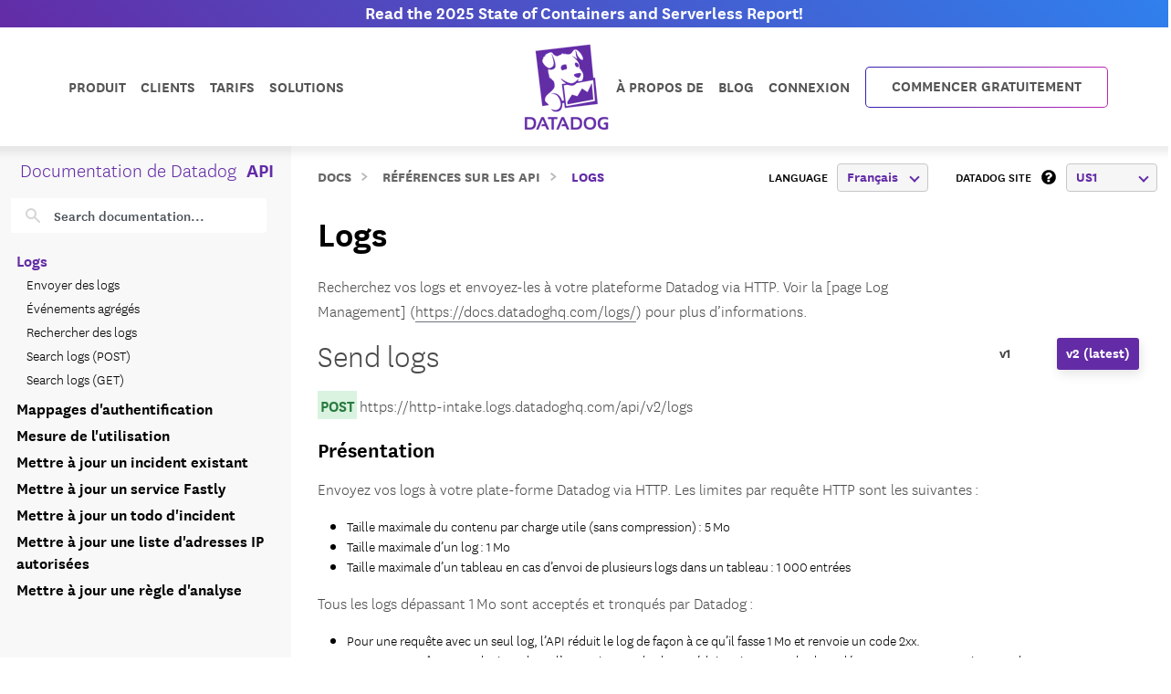

--- FILE ---
content_type: text/javascript
request_url: https://docs.datadoghq.com/static/main-dd-js.d6166b1c99bf0d26993b5c1e6c8a41559f7e758d648d1f297a171123e8079fe1a9f3c0e2d9cf05d16e556512802a897f14419904efe1cdc61ad6f524f25b3530.js
body_size: 186597
content:
(()=>{var x0=Object.create;var eh=Object.defineProperty;var j0=Object.getOwnPropertyDescriptor;var N0=Object.getOwnPropertyNames;var I0=Object.getPrototypeOf,D0=Object.prototype.hasOwnProperty;var L=(t,e)=>()=>(e||t((e={exports:{}}).exports,e),e.exports);var L0=(t,e,n,r)=>{if(e&&typeof e=="object"||typeof e=="function")for(let a of N0(e))!D0.call(t,a)&&a!==n&&eh(t,a,{get:()=>e[a],enumerable:!(r=j0(e,a))||r.enumerable});return t};var ie=(t,e,n)=>(n=t!=null?x0(I0(t)):{},L0(e||!t||!t.__esModule?eh(n,"default",{value:t,enumerable:!0}):n,t));var jc=L(Ce=>{"use strict";Object.defineProperty(Ce,"__esModule",{value:!0});function Me(t){if(t==null)return window;if(t.toString()!=="[object Window]"){var e=t.ownerDocument;return e&&e.defaultView||window}return t}function On(t){var e=Me(t).Element;return t instanceof e||t instanceof Element}function We(t){var e=Me(t).HTMLElement;return t instanceof e||t instanceof HTMLElement}function bc(t){if(typeof ShadowRoot>"u")return!1;var e=Me(t).ShadowRoot;return t instanceof e||t instanceof ShadowRoot}var En=Math.max,so=Math.min,mr=Math.round;function vc(){var t=navigator.userAgentData;return t!=null&&t.brands&&Array.isArray(t.brands)?t.brands.map(function(e){return e.brand+"/"+e.version}).join(" "):navigator.userAgent}function uh(){return!/^((?!chrome|android).)*safari/i.test(vc())}function gr(t,e,n){e===void 0&&(e=!1),n===void 0&&(n=!1);var r=t.getBoundingClientRect(),a=1,i=1;e&&We(t)&&(a=t.offsetWidth>0&&mr(r.width)/t.offsetWidth||1,i=t.offsetHeight>0&&mr(r.height)/t.offsetHeight||1);var o=On(t)?Me(t):window,c=o.visualViewport,u=!uh()&&n,s=(r.left+(u&&c?c.offsetLeft:0))/a,l=(r.top+(u&&c?c.offsetTop:0))/i,f=r.width/a,d=r.height/i;return{width:f,height:d,top:l,right:s+f,bottom:l+d,left:s,x:s,y:l}}function _c(t){var e=Me(t),n=e.pageXOffset,r=e.pageYOffset;return{scrollLeft:n,scrollTop:r}}function k0(t){return{scrollLeft:t.scrollLeft,scrollTop:t.scrollTop}}function F0(t){return t===Me(t)||!We(t)?_c(t):k0(t)}function ct(t){return t?(t.nodeName||"").toLowerCase():null}function Xt(t){return((On(t)?t.ownerDocument:t.document)||window.document).documentElement}function wc(t){return gr(Xt(t)).left+_c(t).scrollLeft}function Ct(t){return Me(t).getComputedStyle(t)}function Sc(t){var e=Ct(t),n=e.overflow,r=e.overflowX,a=e.overflowY;return/auto|scroll|overlay|hidden/.test(n+a+r)}function q0(t){var e=t.getBoundingClientRect(),n=mr(e.width)/t.offsetWidth||1,r=mr(e.height)/t.offsetHeight||1;return n!==1||r!==1}function M0(t,e,n){n===void 0&&(n=!1);var r=We(e),a=We(e)&&q0(e),i=Xt(e),o=gr(t,a,n),c={scrollLeft:0,scrollTop:0},u={x:0,y:0};return(r||!r&&!n)&&((ct(e)!=="body"||Sc(i))&&(c=F0(e)),We(e)?(u=gr(e,!0),u.x+=e.clientLeft,u.y+=e.clientTop):i&&(u.x=wc(i))),{x:o.left+c.scrollLeft-u.x,y:o.top+c.scrollTop-u.y,width:o.width,height:o.height}}function Ec(t){var e=gr(t),n=t.offsetWidth,r=t.offsetHeight;return Math.abs(e.width-n)<=1&&(n=e.width),Math.abs(e.height-r)<=1&&(r=e.height),{x:t.offsetLeft,y:t.offsetTop,width:n,height:r}}function co(t){return ct(t)==="html"?t:t.assignedSlot||t.parentNode||(bc(t)?t.host:null)||Xt(t)}function fh(t){return["html","body","#document"].indexOf(ct(t))>=0?t.ownerDocument.body:We(t)&&Sc(t)?t:fh(co(t))}function ui(t,e){var n;e===void 0&&(e=[]);var r=fh(t),a=r===((n=t.ownerDocument)==null?void 0:n.body),i=Me(r),o=a?[i].concat(i.visualViewport||[],Sc(r)?r:[]):r,c=e.concat(o);return a?c:c.concat(ui(co(o)))}function H0(t){return["table","td","th"].indexOf(ct(t))>=0}function th(t){return!We(t)||Ct(t).position==="fixed"?null:t.offsetParent}function U0(t){var e=/firefox/i.test(vc()),n=/Trident/i.test(vc());if(n&&We(t)){var r=Ct(t);if(r.position==="fixed")return null}var a=co(t);for(bc(a)&&(a=a.host);We(a)&&["html","body"].indexOf(ct(a))<0;){var i=Ct(a);if(i.transform!=="none"||i.perspective!=="none"||i.contain==="paint"||["transform","perspective"].indexOf(i.willChange)!==-1||e&&i.willChange==="filter"||e&&i.filter&&i.filter!=="none")return a;a=a.parentNode}return null}function hi(t){for(var e=Me(t),n=th(t);n&&H0(n)&&Ct(n).position==="static";)n=th(n);return n&&(ct(n)==="html"||ct(n)==="body"&&Ct(n).position==="static")?e:n||U0(t)||e}var je="top",Ve="bottom",Ge="right",Ne="left",Oc="auto",pi=[je,Ve,Ge,Ne],vr="start",di="end",B0="clippingParents",dh="viewport",li="popper",$0="reference",nh=pi.reduce(function(t,e){return t.concat([e+"-"+vr,e+"-"+di])},[]),hh=[].concat(pi,[Oc]).reduce(function(t,e){return t.concat([e,e+"-"+vr,e+"-"+di])},[]),W0="beforeRead",V0="read",G0="afterRead",K0="beforeMain",z0="main",Q0="afterMain",Y0="beforeWrite",J0="write",X0="afterWrite",Z0=[W0,V0,G0,K0,z0,Q0,Y0,J0,X0];function eE(t){var e=new Map,n=new Set,r=[];t.forEach(function(i){e.set(i.name,i)});function a(i){n.add(i.name);var o=[].concat(i.requires||[],i.requiresIfExists||[]);o.forEach(function(c){if(!n.has(c)){var u=e.get(c);u&&a(u)}}),r.push(i)}return t.forEach(function(i){n.has(i.name)||a(i)}),r}function tE(t){var e=eE(t);return Z0.reduce(function(n,r){return n.concat(e.filter(function(a){return a.phase===r}))},[])}function nE(t){var e;return function(){return e||(e=new Promise(function(n){Promise.resolve().then(function(){e=void 0,n(t())})})),e}}function rE(t){var e=t.reduce(function(n,r){var a=n[r.name];return n[r.name]=a?Object.assign({},a,r,{options:Object.assign({},a.options,r.options),data:Object.assign({},a.data,r.data)}):r,n},{});return Object.keys(e).map(function(n){return e[n]})}function iE(t,e){var n=Me(t),r=Xt(t),a=n.visualViewport,i=r.clientWidth,o=r.clientHeight,c=0,u=0;if(a){i=a.width,o=a.height;var s=uh();(s||!s&&e==="fixed")&&(c=a.offsetLeft,u=a.offsetTop)}return{width:i,height:o,x:c+wc(t),y:u}}function aE(t){var e,n=Xt(t),r=_c(t),a=(e=t.ownerDocument)==null?void 0:e.body,i=En(n.scrollWidth,n.clientWidth,a?a.scrollWidth:0,a?a.clientWidth:0),o=En(n.scrollHeight,n.clientHeight,a?a.scrollHeight:0,a?a.clientHeight:0),c=-r.scrollLeft+wc(t),u=-r.scrollTop;return Ct(a||n).direction==="rtl"&&(c+=En(n.clientWidth,a?a.clientWidth:0)-i),{width:i,height:o,x:c,y:u}}function ph(t,e){var n=e.getRootNode&&e.getRootNode();if(t.contains(e))return!0;if(n&&bc(n)){var r=e;do{if(r&&t.isSameNode(r))return!0;r=r.parentNode||r.host}while(r)}return!1}function yc(t){return Object.assign({},t,{left:t.x,top:t.y,right:t.x+t.width,bottom:t.y+t.height})}function oE(t,e){var n=gr(t,!1,e==="fixed");return n.top=n.top+t.clientTop,n.left=n.left+t.clientLeft,n.bottom=n.top+t.clientHeight,n.right=n.left+t.clientWidth,n.width=t.clientWidth,n.height=t.clientHeight,n.x=n.left,n.y=n.top,n}function rh(t,e,n){return e===dh?yc(iE(t,n)):On(e)?oE(e,n):yc(aE(Xt(t)))}function sE(t){var e=ui(co(t)),n=["absolute","fixed"].indexOf(Ct(t).position)>=0,r=n&&We(t)?hi(t):t;return On(r)?e.filter(function(a){return On(a)&&ph(a,r)&&ct(a)!=="body"}):[]}function cE(t,e,n,r){var a=e==="clippingParents"?sE(t):[].concat(e),i=[].concat(a,[n]),o=i[0],c=i.reduce(function(u,s){var l=rh(t,s,r);return u.top=En(l.top,u.top),u.right=so(l.right,u.right),u.bottom=so(l.bottom,u.bottom),u.left=En(l.left,u.left),u},rh(t,o,r));return c.width=c.right-c.left,c.height=c.bottom-c.top,c.x=c.left,c.y=c.top,c}function st(t){return t.split("-")[0]}function yr(t){return t.split("-")[1]}function Ac(t){return["top","bottom"].indexOf(t)>=0?"x":"y"}function mh(t){var e=t.reference,n=t.element,r=t.placement,a=r?st(r):null,i=r?yr(r):null,o=e.x+e.width/2-n.width/2,c=e.y+e.height/2-n.height/2,u;switch(a){case je:u={x:o,y:e.y-n.height};break;case Ve:u={x:o,y:e.y+e.height};break;case Ge:u={x:e.x+e.width,y:c};break;case Ne:u={x:e.x-n.width,y:c};break;default:u={x:e.x,y:e.y}}var s=a?Ac(a):null;if(s!=null){var l=s==="y"?"height":"width";switch(i){case vr:u[s]=u[s]-(e[l]/2-n[l]/2);break;case di:u[s]=u[s]+(e[l]/2-n[l]/2);break}}return u}function gh(){return{top:0,right:0,bottom:0,left:0}}function vh(t){return Object.assign({},gh(),t)}function yh(t,e){return e.reduce(function(n,r){return n[r]=t,n},{})}function br(t,e){e===void 0&&(e={});var n=e,r=n.placement,a=r===void 0?t.placement:r,i=n.strategy,o=i===void 0?t.strategy:i,c=n.boundary,u=c===void 0?B0:c,s=n.rootBoundary,l=s===void 0?dh:s,f=n.elementContext,d=f===void 0?li:f,h=n.altBoundary,p=h===void 0?!1:h,g=n.padding,m=g===void 0?0:g,E=vh(typeof m!="number"?m:yh(m,pi)),O=d===li?$0:li,P=t.rects.popper,_=t.elements[p?O:d],w=cE(On(_)?_:_.contextElement||Xt(t.elements.popper),u,l,o),y=gr(t.elements.reference),v=mh({reference:y,element:P,strategy:"absolute",placement:a}),b=yc(Object.assign({},P,v)),A=d===li?b:y,S={top:w.top-A.top+E.top,bottom:A.bottom-w.bottom+E.bottom,left:w.left-A.left+E.left,right:A.right-w.right+E.right},C=t.modifiersData.offset;if(d===li&&C){var T=C[a];Object.keys(S).forEach(function(N){var F=[Ge,Ve].indexOf(N)>=0?1:-1,U=[je,Ve].indexOf(N)>=0?"y":"x";S[N]+=T[U]*F})}return S}var ih={placement:"bottom",modifiers:[],strategy:"absolute"};function ah(){for(var t=arguments.length,e=new Array(t),n=0;n<t;n++)e[n]=arguments[n];return!e.some(function(r){return!(r&&typeof r.getBoundingClientRect=="function")})}function Cc(t){t===void 0&&(t={});var e=t,n=e.defaultModifiers,r=n===void 0?[]:n,a=e.defaultOptions,i=a===void 0?ih:a;return function(c,u,s){s===void 0&&(s=i);var l={placement:"bottom",orderedModifiers:[],options:Object.assign({},ih,i),modifiersData:{},elements:{reference:c,popper:u},attributes:{},styles:{}},f=[],d=!1,h={state:l,setOptions:function(E){var O=typeof E=="function"?E(l.options):E;g(),l.options=Object.assign({},i,l.options,O),l.scrollParents={reference:On(c)?ui(c):c.contextElement?ui(c.contextElement):[],popper:ui(u)};var P=tE(rE([].concat(r,l.options.modifiers)));return l.orderedModifiers=P.filter(function(_){return _.enabled}),p(),h.update()},forceUpdate:function(){if(!d){var E=l.elements,O=E.reference,P=E.popper;if(ah(O,P)){l.rects={reference:M0(O,hi(P),l.options.strategy==="fixed"),popper:Ec(P)},l.reset=!1,l.placement=l.options.placement,l.orderedModifiers.forEach(function(S){return l.modifiersData[S.name]=Object.assign({},S.data)});for(var _=0;_<l.orderedModifiers.length;_++){if(l.reset===!0){l.reset=!1,_=-1;continue}var w=l.orderedModifiers[_],y=w.fn,v=w.options,b=v===void 0?{}:v,A=w.name;typeof y=="function"&&(l=y({state:l,options:b,name:A,instance:h})||l)}}}},update:nE(function(){return new Promise(function(m){h.forceUpdate(),m(l)})}),destroy:function(){g(),d=!0}};if(!ah(c,u))return h;h.setOptions(s).then(function(m){!d&&s.onFirstUpdate&&s.onFirstUpdate(m)});function p(){l.orderedModifiers.forEach(function(m){var E=m.name,O=m.options,P=O===void 0?{}:O,_=m.effect;if(typeof _=="function"){var w=_({state:l,name:E,instance:h,options:P}),y=function(){};f.push(w||y)}})}function g(){f.forEach(function(m){return m()}),f=[]}return h}}var ao={passive:!0};function lE(t){var e=t.state,n=t.instance,r=t.options,a=r.scroll,i=a===void 0?!0:a,o=r.resize,c=o===void 0?!0:o,u=Me(e.elements.popper),s=[].concat(e.scrollParents.reference,e.scrollParents.popper);return i&&s.forEach(function(l){l.addEventListener("scroll",n.update,ao)}),c&&u.addEventListener("resize",n.update,ao),function(){i&&s.forEach(function(l){l.removeEventListener("scroll",n.update,ao)}),c&&u.removeEventListener("resize",n.update,ao)}}var Pc={name:"eventListeners",enabled:!0,phase:"write",fn:function(){},effect:lE,data:{}};function uE(t){var e=t.state,n=t.name;e.modifiersData[n]=mh({reference:e.rects.reference,element:e.rects.popper,strategy:"absolute",placement:e.placement})}var Tc={name:"popperOffsets",enabled:!0,phase:"read",fn:uE,data:{}},fE={top:"auto",right:"auto",bottom:"auto",left:"auto"};function dE(t,e){var n=t.x,r=t.y,a=e.devicePixelRatio||1;return{x:mr(n*a)/a||0,y:mr(r*a)/a||0}}function oh(t){var e,n=t.popper,r=t.popperRect,a=t.placement,i=t.variation,o=t.offsets,c=t.position,u=t.gpuAcceleration,s=t.adaptive,l=t.roundOffsets,f=t.isFixed,d=o.x,h=d===void 0?0:d,p=o.y,g=p===void 0?0:p,m=typeof l=="function"?l({x:h,y:g}):{x:h,y:g};h=m.x,g=m.y;var E=o.hasOwnProperty("x"),O=o.hasOwnProperty("y"),P=Ne,_=je,w=window;if(s){var y=hi(n),v="clientHeight",b="clientWidth";if(y===Me(n)&&(y=Xt(n),Ct(y).position!=="static"&&c==="absolute"&&(v="scrollHeight",b="scrollWidth")),y=y,a===je||(a===Ne||a===Ge)&&i===di){_=Ve;var A=f&&y===w&&w.visualViewport?w.visualViewport.height:y[v];g-=A-r.height,g*=u?1:-1}if(a===Ne||(a===je||a===Ve)&&i===di){P=Ge;var S=f&&y===w&&w.visualViewport?w.visualViewport.width:y[b];h-=S-r.width,h*=u?1:-1}}var C=Object.assign({position:c},s&&fE),T=l===!0?dE({x:h,y:g},Me(n)):{x:h,y:g};if(h=T.x,g=T.y,u){var N;return Object.assign({},C,(N={},N[_]=O?"0":"",N[P]=E?"0":"",N.transform=(w.devicePixelRatio||1)<=1?"translate("+h+"px, "+g+"px)":"translate3d("+h+"px, "+g+"px, 0)",N))}return Object.assign({},C,(e={},e[_]=O?g+"px":"",e[P]=E?h+"px":"",e.transform="",e))}function hE(t){var e=t.state,n=t.options,r=n.gpuAcceleration,a=r===void 0?!0:r,i=n.adaptive,o=i===void 0?!0:i,c=n.roundOffsets,u=c===void 0?!0:c,s={placement:st(e.placement),variation:yr(e.placement),popper:e.elements.popper,popperRect:e.rects.popper,gpuAcceleration:a,isFixed:e.options.strategy==="fixed"};e.modifiersData.popperOffsets!=null&&(e.styles.popper=Object.assign({},e.styles.popper,oh(Object.assign({},s,{offsets:e.modifiersData.popperOffsets,position:e.options.strategy,adaptive:o,roundOffsets:u})))),e.modifiersData.arrow!=null&&(e.styles.arrow=Object.assign({},e.styles.arrow,oh(Object.assign({},s,{offsets:e.modifiersData.arrow,position:"absolute",adaptive:!1,roundOffsets:u})))),e.attributes.popper=Object.assign({},e.attributes.popper,{"data-popper-placement":e.placement})}var Rc={name:"computeStyles",enabled:!0,phase:"beforeWrite",fn:hE,data:{}};function pE(t){var e=t.state;Object.keys(e.elements).forEach(function(n){var r=e.styles[n]||{},a=e.attributes[n]||{},i=e.elements[n];!We(i)||!ct(i)||(Object.assign(i.style,r),Object.keys(a).forEach(function(o){var c=a[o];c===!1?i.removeAttribute(o):i.setAttribute(o,c===!0?"":c)}))})}function mE(t){var e=t.state,n={popper:{position:e.options.strategy,left:"0",top:"0",margin:"0"},arrow:{position:"absolute"},reference:{}};return Object.assign(e.elements.popper.style,n.popper),e.styles=n,e.elements.arrow&&Object.assign(e.elements.arrow.style,n.arrow),function(){Object.keys(e.elements).forEach(function(r){var a=e.elements[r],i=e.attributes[r]||{},o=Object.keys(e.styles.hasOwnProperty(r)?e.styles[r]:n[r]),c=o.reduce(function(u,s){return u[s]="",u},{});!We(a)||!ct(a)||(Object.assign(a.style,c),Object.keys(i).forEach(function(u){a.removeAttribute(u)}))})}}var xc={name:"applyStyles",enabled:!0,phase:"write",fn:pE,effect:mE,requires:["computeStyles"]};function gE(t,e,n){var r=st(t),a=[Ne,je].indexOf(r)>=0?-1:1,i=typeof n=="function"?n(Object.assign({},e,{placement:t})):n,o=i[0],c=i[1];return o=o||0,c=(c||0)*a,[Ne,Ge].indexOf(r)>=0?{x:c,y:o}:{x:o,y:c}}function vE(t){var e=t.state,n=t.options,r=t.name,a=n.offset,i=a===void 0?[0,0]:a,o=hh.reduce(function(l,f){return l[f]=gE(f,e.rects,i),l},{}),c=o[e.placement],u=c.x,s=c.y;e.modifiersData.popperOffsets!=null&&(e.modifiersData.popperOffsets.x+=u,e.modifiersData.popperOffsets.y+=s),e.modifiersData[r]=o}var bh={name:"offset",enabled:!0,phase:"main",requires:["popperOffsets"],fn:vE},yE={left:"right",right:"left",bottom:"top",top:"bottom"};function oo(t){return t.replace(/left|right|bottom|top/g,function(e){return yE[e]})}var bE={start:"end",end:"start"};function sh(t){return t.replace(/start|end/g,function(e){return bE[e]})}function _E(t,e){e===void 0&&(e={});var n=e,r=n.placement,a=n.boundary,i=n.rootBoundary,o=n.padding,c=n.flipVariations,u=n.allowedAutoPlacements,s=u===void 0?hh:u,l=yr(r),f=l?c?nh:nh.filter(function(p){return yr(p)===l}):pi,d=f.filter(function(p){return s.indexOf(p)>=0});d.length===0&&(d=f);var h=d.reduce(function(p,g){return p[g]=br(t,{placement:g,boundary:a,rootBoundary:i,padding:o})[st(g)],p},{});return Object.keys(h).sort(function(p,g){return h[p]-h[g]})}function wE(t){if(st(t)===Oc)return[];var e=oo(t);return[sh(t),e,sh(e)]}function SE(t){var e=t.state,n=t.options,r=t.name;if(!e.modifiersData[r]._skip){for(var a=n.mainAxis,i=a===void 0?!0:a,o=n.altAxis,c=o===void 0?!0:o,u=n.fallbackPlacements,s=n.padding,l=n.boundary,f=n.rootBoundary,d=n.altBoundary,h=n.flipVariations,p=h===void 0?!0:h,g=n.allowedAutoPlacements,m=e.options.placement,E=st(m),O=E===m,P=u||(O||!p?[oo(m)]:wE(m)),_=[m].concat(P).reduce(function(V,M){return V.concat(st(M)===Oc?_E(e,{placement:M,boundary:l,rootBoundary:f,padding:s,flipVariations:p,allowedAutoPlacements:g}):M)},[]),w=e.rects.reference,y=e.rects.popper,v=new Map,b=!0,A=_[0],S=0;S<_.length;S++){var C=_[S],T=st(C),N=yr(C)===vr,F=[je,Ve].indexOf(T)>=0,U=F?"width":"height",j=br(e,{placement:C,boundary:l,rootBoundary:f,altBoundary:d,padding:s}),R=F?N?Ge:Ne:N?Ve:je;w[U]>y[U]&&(R=oo(R));var I=oo(R),H=[];if(i&&H.push(j[T]<=0),c&&H.push(j[R]<=0,j[I]<=0),H.every(function(V){return V})){A=C,b=!1;break}v.set(C,H)}if(b)for(var D=p?3:1,x=function(M){var q=_.find(function(G){var Y=v.get(G);if(Y)return Y.slice(0,M).every(function(Z){return Z})});if(q)return A=q,"break"},B=D;B>0;B--){var $=x(B);if($==="break")break}e.placement!==A&&(e.modifiersData[r]._skip=!0,e.placement=A,e.reset=!0)}}var _h={name:"flip",enabled:!0,phase:"main",fn:SE,requiresIfExists:["offset"],data:{_skip:!1}};function EE(t){return t==="x"?"y":"x"}function fi(t,e,n){return En(t,so(e,n))}function OE(t,e,n){var r=fi(t,e,n);return r>n?n:r}function AE(t){var e=t.state,n=t.options,r=t.name,a=n.mainAxis,i=a===void 0?!0:a,o=n.altAxis,c=o===void 0?!1:o,u=n.boundary,s=n.rootBoundary,l=n.altBoundary,f=n.padding,d=n.tether,h=d===void 0?!0:d,p=n.tetherOffset,g=p===void 0?0:p,m=br(e,{boundary:u,rootBoundary:s,padding:f,altBoundary:l}),E=st(e.placement),O=yr(e.placement),P=!O,_=Ac(E),w=EE(_),y=e.modifiersData.popperOffsets,v=e.rects.reference,b=e.rects.popper,A=typeof g=="function"?g(Object.assign({},e.rects,{placement:e.placement})):g,S=typeof A=="number"?{mainAxis:A,altAxis:A}:Object.assign({mainAxis:0,altAxis:0},A),C=e.modifiersData.offset?e.modifiersData.offset[e.placement]:null,T={x:0,y:0};if(y){if(i){var N,F=_==="y"?je:Ne,U=_==="y"?Ve:Ge,j=_==="y"?"height":"width",R=y[_],I=R+m[F],H=R-m[U],D=h?-b[j]/2:0,x=O===vr?v[j]:b[j],B=O===vr?-b[j]:-v[j],$=e.elements.arrow,V=h&&$?Ec($):{width:0,height:0},M=e.modifiersData["arrow#persistent"]?e.modifiersData["arrow#persistent"].padding:gh(),q=M[F],G=M[U],Y=fi(0,v[j],V[j]),Z=P?v[j]/2-D-Y-q-S.mainAxis:x-Y-q-S.mainAxis,oe=P?-v[j]/2+D+Y+G+S.mainAxis:B+Y+G+S.mainAxis,Ae=e.elements.arrow&&hi(e.elements.arrow),Sn=Ae?_==="y"?Ae.clientTop||0:Ae.clientLeft||0:0,io=(N=C?.[_])!=null?N:0,mc=R+Z-io-Sn,qe=R+oe-io,ge=fi(h?so(I,mc):I,R,h?En(H,qe):H);y[_]=ge,T[_]=ge-R}if(c){var K,ne=_==="x"?je:Ne,we=_==="x"?Ve:Ge,le=y[w],at=w==="y"?"height":"width",ot=le+m[ne],ci=le-m[we],gc=[je,Ne].indexOf(E)!==-1,Yd=(K=C?.[w])!=null?K:0,Jd=gc?ot:le-v[at]-b[at]-Yd+S.altAxis,Xd=gc?le+v[at]+b[at]-Yd-S.altAxis:ci,Zd=h&&gc?OE(Jd,le,Xd):fi(h?Jd:ot,le,h?Xd:ci);y[w]=Zd,T[w]=Zd-le}e.modifiersData[r]=T}}var wh={name:"preventOverflow",enabled:!0,phase:"main",fn:AE,requiresIfExists:["offset"]},CE=function(e,n){return e=typeof e=="function"?e(Object.assign({},n.rects,{placement:n.placement})):e,vh(typeof e!="number"?e:yh(e,pi))};function PE(t){var e,n=t.state,r=t.name,a=t.options,i=n.elements.arrow,o=n.modifiersData.popperOffsets,c=st(n.placement),u=Ac(c),s=[Ne,Ge].indexOf(c)>=0,l=s?"height":"width";if(!(!i||!o)){var f=CE(a.padding,n),d=Ec(i),h=u==="y"?je:Ne,p=u==="y"?Ve:Ge,g=n.rects.reference[l]+n.rects.reference[u]-o[u]-n.rects.popper[l],m=o[u]-n.rects.reference[u],E=hi(i),O=E?u==="y"?E.clientHeight||0:E.clientWidth||0:0,P=g/2-m/2,_=f[h],w=O-d[l]-f[p],y=O/2-d[l]/2+P,v=fi(_,y,w),b=u;n.modifiersData[r]=(e={},e[b]=v,e.centerOffset=v-y,e)}}function TE(t){var e=t.state,n=t.options,r=n.element,a=r===void 0?"[data-popper-arrow]":r;a!=null&&(typeof a=="string"&&(a=e.elements.popper.querySelector(a),!a)||ph(e.elements.popper,a)&&(e.elements.arrow=a))}var Sh={name:"arrow",enabled:!0,phase:"main",fn:PE,effect:TE,requires:["popperOffsets"],requiresIfExists:["preventOverflow"]};function ch(t,e,n){return n===void 0&&(n={x:0,y:0}),{top:t.top-e.height-n.y,right:t.right-e.width+n.x,bottom:t.bottom-e.height+n.y,left:t.left-e.width-n.x}}function lh(t){return[je,Ge,Ve,Ne].some(function(e){return t[e]>=0})}function RE(t){var e=t.state,n=t.name,r=e.rects.reference,a=e.rects.popper,i=e.modifiersData.preventOverflow,o=br(e,{elementContext:"reference"}),c=br(e,{altBoundary:!0}),u=ch(o,r),s=ch(c,a,i),l=lh(u),f=lh(s);e.modifiersData[n]={referenceClippingOffsets:u,popperEscapeOffsets:s,isReferenceHidden:l,hasPopperEscaped:f},e.attributes.popper=Object.assign({},e.attributes.popper,{"data-popper-reference-hidden":l,"data-popper-escaped":f})}var Eh={name:"hide",enabled:!0,phase:"main",requiresIfExists:["preventOverflow"],fn:RE},xE=[Pc,Tc,Rc,xc],jE=Cc({defaultModifiers:xE}),Oh=[Pc,Tc,Rc,xc,bh,_h,wh,Sh,Eh],NE=Cc({defaultModifiers:Oh});Ce.applyStyles=xc;Ce.arrow=Sh;Ce.computeStyles=Rc;Ce.createPopper=NE;Ce.createPopperLite=jE;Ce.defaultModifiers=Oh;Ce.detectOverflow=br;Ce.eventListeners=Pc;Ce.flip=_h;Ce.hide=Eh;Ce.offset=bh;Ce.popperGenerator=Cc;Ce.popperOffsets=Tc;Ce.preventOverflow=wh});var Ie=L((lo,Ah)=>{(function(t,e){typeof lo=="object"&&typeof Ah<"u"?e(lo):typeof define=="function"&&define.amd?define(["exports"],e):(t=typeof globalThis<"u"?globalThis:t||self,e(t.Index={}))})(lo,(function(t){"use strict";let r="transitionend",a=S=>S==null?`${S}`:Object.prototype.toString.call(S).match(/\s([a-z]+)/i)[1].toLowerCase(),i=S=>{do S+=Math.floor(Math.random()*1e6);while(document.getElementById(S));return S},o=S=>{let C=S.getAttribute("data-bs-target");if(!C||C==="#"){let T=S.getAttribute("href");if(!T||!T.includes("#")&&!T.startsWith("."))return null;T.includes("#")&&!T.startsWith("#")&&(T=`#${T.split("#")[1]}`),C=T&&T!=="#"?T.trim():null}return C},c=S=>{let C=o(S);return C&&document.querySelector(C)?C:null},u=S=>{let C=o(S);return C?document.querySelector(C):null},s=S=>{if(!S)return 0;let{transitionDuration:C,transitionDelay:T}=window.getComputedStyle(S),N=Number.parseFloat(C),F=Number.parseFloat(T);return!N&&!F?0:(C=C.split(",")[0],T=T.split(",")[0],(Number.parseFloat(C)+Number.parseFloat(T))*1e3)},l=S=>{S.dispatchEvent(new Event(r))},f=S=>!S||typeof S!="object"?!1:(typeof S.jquery<"u"&&(S=S[0]),typeof S.nodeType<"u"),d=S=>f(S)?S.jquery?S[0]:S:typeof S=="string"&&S.length>0?document.querySelector(S):null,h=S=>{if(!f(S)||S.getClientRects().length===0)return!1;let C=getComputedStyle(S).getPropertyValue("visibility")==="visible",T=S.closest("details:not([open])");if(!T)return C;if(T!==S){let N=S.closest("summary");if(N&&N.parentNode!==T||N===null)return!1}return C},p=S=>!S||S.nodeType!==Node.ELEMENT_NODE||S.classList.contains("disabled")?!0:typeof S.disabled<"u"?S.disabled:S.hasAttribute("disabled")&&S.getAttribute("disabled")!=="false",g=S=>{if(!document.documentElement.attachShadow)return null;if(typeof S.getRootNode=="function"){let C=S.getRootNode();return C instanceof ShadowRoot?C:null}return S instanceof ShadowRoot?S:S.parentNode?g(S.parentNode):null},m=()=>{},E=S=>{S.offsetHeight},O=()=>window.jQuery&&!document.body.hasAttribute("data-bs-no-jquery")?window.jQuery:null,P=[],_=S=>{document.readyState==="loading"?(P.length||document.addEventListener("DOMContentLoaded",()=>{for(let C of P)C()}),P.push(S)):S()},w=()=>document.documentElement.dir==="rtl",y=S=>{_(()=>{let C=O();if(C){let T=S.NAME,N=C.fn[T];C.fn[T]=S.jQueryInterface,C.fn[T].Constructor=S,C.fn[T].noConflict=()=>(C.fn[T]=N,S.jQueryInterface)}})},v=S=>{typeof S=="function"&&S()},b=(S,C,T=!0)=>{if(!T){v(S);return}let F=s(C)+5,U=!1,j=({target:R})=>{R===C&&(U=!0,C.removeEventListener(r,j),v(S))};C.addEventListener(r,j),setTimeout(()=>{U||l(C)},F)},A=(S,C,T,N)=>{let F=S.length,U=S.indexOf(C);return U===-1?!T&&N?S[F-1]:S[0]:(U+=T?1:-1,N&&(U=(U+F)%F),S[Math.max(0,Math.min(U,F-1))])};t.defineJQueryPlugin=y,t.execute=v,t.executeAfterTransition=b,t.findShadowRoot=g,t.getElement=d,t.getElementFromSelector=u,t.getNextActiveElement=A,t.getSelectorFromElement=c,t.getTransitionDurationFromElement=s,t.getUID=i,t.getjQuery=O,t.isDisabled=p,t.isElement=f,t.isRTL=w,t.isVisible=h,t.noop=m,t.onDOMContentLoaded=_,t.reflow=E,t.toType=a,t.triggerTransitionEnd=l,Object.defineProperties(t,{__esModule:{value:!0},[Symbol.toStringTag]:{value:"Module"}})}))});var Nc=L((uo,Ch)=>{(function(t,e){typeof uo=="object"&&typeof Ch<"u"?e(uo):typeof define=="function"&&define.amd?define(["exports"],e):(t=typeof globalThis<"u"?globalThis:t||self,e(t.Sanitizer={}))})(uo,(function(t){"use strict";let e=new Set(["background","cite","href","itemtype","longdesc","poster","src","xlink:href"]),n=/^aria-[\w-]*$/i,r=/^(?:(?:https?|mailto|ftp|tel|file|sms):|[^#&/:?]*(?:[#/?]|$))/i,a=/^data:(?:image\/(?:bmp|gif|jpeg|jpg|png|tiff|webp)|video\/(?:mpeg|mp4|ogg|webm)|audio\/(?:mp3|oga|ogg|opus));base64,[\d+/a-z]+=*$/i,i=(u,s)=>{let l=u.nodeName.toLowerCase();return s.includes(l)?e.has(l)?!!(r.test(u.nodeValue)||a.test(u.nodeValue)):!0:s.filter(f=>f instanceof RegExp).some(f=>f.test(l))},o={"*":["class","dir","id","lang","role",n],a:["target","href","title","rel"],area:[],b:[],br:[],col:[],code:[],div:[],em:[],hr:[],h1:[],h2:[],h3:[],h4:[],h5:[],h6:[],i:[],img:["src","srcset","alt","title","width","height"],li:[],ol:[],p:[],pre:[],s:[],small:[],span:[],sub:[],sup:[],strong:[],u:[],ul:[]};function c(u,s,l){if(!u.length)return u;if(l&&typeof l=="function")return l(u);let d=new window.DOMParser().parseFromString(u,"text/html"),h=[].concat(...d.body.querySelectorAll("*"));for(let p of h){let g=p.nodeName.toLowerCase();if(!Object.keys(s).includes(g)){p.remove();continue}let m=[].concat(...p.attributes),E=[].concat(s["*"]||[],s[g]||[]);for(let O of m)i(O,E)||p.removeAttribute(O.nodeName)}return d.body.innerHTML}t.DefaultAllowlist=o,t.sanitizeHtml=c,Object.defineProperties(t,{__esModule:{value:!0},[Symbol.toStringTag]:{value:"Module"}})}))});var lt=L((Ic,Dc)=>{(function(t,e){typeof Ic=="object"&&typeof Dc<"u"?Dc.exports=e(Ie()):typeof define=="function"&&define.amd?define(["../util/index"],e):(t=typeof globalThis<"u"?globalThis:t||self,t.EventHandler=e(t.Index))})(Ic,(function(t){"use strict";let e=/[^.]*(?=\..*)\.|.*/,n=/\..*/,r=/::\d+$/,a={},i=1,o={mouseenter:"mouseover",mouseleave:"mouseout"},c=new Set(["click","dblclick","mouseup","mousedown","contextmenu","mousewheel","DOMMouseScroll","mouseover","mouseout","mousemove","selectstart","selectend","keydown","keypress","keyup","orientationchange","touchstart","touchmove","touchend","touchcancel","pointerdown","pointermove","pointerup","pointerleave","pointercancel","gesturestart","gesturechange","gestureend","focus","blur","change","reset","select","submit","focusin","focusout","load","unload","beforeunload","resize","move","DOMContentLoaded","readystatechange","error","abort","scroll"]);function u(_,w){return w&&`${w}::${i++}`||_.uidEvent||i++}function s(_){let w=u(_);return _.uidEvent=w,a[w]=a[w]||{},a[w]}function l(_,w){return function y(v){return P(v,{delegateTarget:_}),y.oneOff&&O.off(_,v.type,w),w.apply(_,[v])}}function f(_,w,y){return function v(b){let A=_.querySelectorAll(w);for(let{target:S}=b;S&&S!==this;S=S.parentNode)for(let C of A)if(C===S)return P(b,{delegateTarget:S}),v.oneOff&&O.off(_,b.type,w,y),y.apply(S,[b])}}function d(_,w,y=null){return Object.values(_).find(v=>v.callable===w&&v.delegationSelector===y)}function h(_,w,y){let v=typeof w=="string",b=v?y:w||y,A=E(_);return c.has(A)||(A=_),[v,b,A]}function p(_,w,y,v,b){if(typeof w!="string"||!_)return;let[A,S,C]=h(w,y,v);w in o&&(S=(I=>function(H){if(!H.relatedTarget||H.relatedTarget!==H.delegateTarget&&!H.delegateTarget.contains(H.relatedTarget))return I.call(this,H)})(S));let T=s(_),N=T[C]||(T[C]={}),F=d(N,S,A?y:null);if(F){F.oneOff=F.oneOff&&b;return}let U=u(S,w.replace(e,"")),j=A?f(_,y,S):l(_,S);j.delegationSelector=A?y:null,j.callable=S,j.oneOff=b,j.uidEvent=U,N[U]=j,_.addEventListener(C,j,A)}function g(_,w,y,v,b){let A=d(w[y],v,b);A&&(_.removeEventListener(y,A,!!b),delete w[y][A.uidEvent])}function m(_,w,y,v){let b=w[y]||{};for(let A of Object.keys(b))if(A.includes(v)){let S=b[A];g(_,w,y,S.callable,S.delegationSelector)}}function E(_){return _=_.replace(n,""),o[_]||_}let O={on(_,w,y,v){p(_,w,y,v,!1)},one(_,w,y,v){p(_,w,y,v,!0)},off(_,w,y,v){if(typeof w!="string"||!_)return;let[b,A,S]=h(w,y,v),C=S!==w,T=s(_),N=T[S]||{},F=w.startsWith(".");if(typeof A<"u"){if(!Object.keys(N).length)return;g(_,T,S,A,b?y:null);return}if(F)for(let U of Object.keys(T))m(_,T,U,w.slice(1));for(let U of Object.keys(N)){let j=U.replace(r,"");if(!C||w.includes(j)){let R=N[U];g(_,T,S,R.callable,R.delegationSelector)}}},trigger(_,w,y){if(typeof w!="string"||!_)return null;let v=t.getjQuery(),b=E(w),A=w!==b,S=null,C=!0,T=!0,N=!1;A&&v&&(S=v.Event(w,y),v(_).trigger(S),C=!S.isPropagationStopped(),T=!S.isImmediatePropagationStopped(),N=S.isDefaultPrevented());let F=new Event(w,{bubbles:C,cancelable:!0});return F=P(F,y),N&&F.preventDefault(),T&&_.dispatchEvent(F),F.defaultPrevented&&S&&S.preventDefault(),F}};function P(_,w){for(let[y,v]of Object.entries(w||{}))try{_[y]=v}catch{Object.defineProperty(_,y,{configurable:!0,get(){return v}})}return _}return O}))});var mi=L((Lc,kc)=>{(function(t,e){typeof Lc=="object"&&typeof kc<"u"?kc.exports=e():typeof define=="function"&&define.amd?define(e):(t=typeof globalThis<"u"?globalThis:t||self,t.Manipulator=e())})(Lc,(function(){"use strict";function t(r){if(r==="true")return!0;if(r==="false")return!1;if(r===Number(r).toString())return Number(r);if(r===""||r==="null")return null;if(typeof r!="string")return r;try{return JSON.parse(decodeURIComponent(r))}catch{return r}}function e(r){return r.replace(/[A-Z]/g,a=>`-${a.toLowerCase()}`)}return{setDataAttribute(r,a,i){r.setAttribute(`data-bs-${e(a)}`,i)},removeDataAttribute(r,a){r.removeAttribute(`data-bs-${e(a)}`)},getDataAttributes(r){if(!r)return{};let a={},i=Object.keys(r.dataset).filter(o=>o.startsWith("bs")&&!o.startsWith("bsConfig"));for(let o of i){let c=o.replace(/^bs/,"");c=c.charAt(0).toLowerCase()+c.slice(1,c.length),a[c]=t(r.dataset[o])}return a},getDataAttribute(r,a){return t(r.getAttribute(`data-bs-${e(a)}`))}}}))});var Ph=L((Fc,qc)=>{(function(t,e){typeof Fc=="object"&&typeof qc<"u"?qc.exports=e():typeof define=="function"&&define.amd?define(e):(t=typeof globalThis<"u"?globalThis:t||self,t.Data=e())})(Fc,(function(){"use strict";let t=new Map;return{set(n,r,a){t.has(n)||t.set(n,new Map);let i=t.get(n);if(!i.has(r)&&i.size!==0){console.error(`Bootstrap doesn't allow more than one instance per element. Bound instance: ${Array.from(i.keys())[0]}.`);return}i.set(r,a)},get(n,r){return t.has(n)&&t.get(n).get(r)||null},remove(n,r){if(!t.has(n))return;let a=t.get(n);a.delete(r),a.size===0&&t.delete(n)}}}))});var gi=L((Mc,Hc)=>{(function(t,e){typeof Mc=="object"&&typeof Hc<"u"?Hc.exports=e(Ie(),mi()):typeof define=="function"&&define.amd?define(["./index","../dom/manipulator"],e):(t=typeof globalThis<"u"?globalThis:t||self,t.Config=e(t.Index,t.Manipulator))})(Mc,(function(t,e){"use strict";let r=(i=>i&&typeof i=="object"&&"default"in i?i:{default:i})(e);class a{static get Default(){return{}}static get DefaultType(){return{}}static get NAME(){throw new Error('You have to implement the static method "NAME", for each component!')}_getConfig(o){return o=this._mergeConfigObj(o),o=this._configAfterMerge(o),this._typeCheckConfig(o),o}_configAfterMerge(o){return o}_mergeConfigObj(o,c){let u=t.isElement(c)?r.default.getDataAttribute(c,"config"):{};return{...this.constructor.Default,...typeof u=="object"?u:{},...t.isElement(c)?r.default.getDataAttributes(c):{},...typeof o=="object"?o:{}}}_typeCheckConfig(o,c=this.constructor.DefaultType){for(let u of Object.keys(c)){let s=c[u],l=o[u],f=t.isElement(l)?"element":t.toType(l);if(!new RegExp(s).test(f))throw new TypeError(`${this.constructor.NAME.toUpperCase()}: Option "${u}" provided type "${f}" but expected type "${s}".`)}}}return a}))});var _r=L((Uc,Bc)=>{(function(t,e){typeof Uc=="object"&&typeof Bc<"u"?Bc.exports=e(Ph(),Ie(),lt(),gi()):typeof define=="function"&&define.amd?define(["./dom/data","./util/index","./dom/event-handler","./util/config"],e):(t=typeof globalThis<"u"?globalThis:t||self,t.BaseComponent=e(t.Data,t.Index,t.EventHandler,t.Config))})(Uc,(function(t,e,n,r){"use strict";let a=l=>l&&typeof l=="object"&&"default"in l?l:{default:l},i=a(t),o=a(n),c=a(r),u="5.2.3";class s extends c.default{constructor(f,d){super(),f=e.getElement(f),f&&(this._element=f,this._config=this._getConfig(d),i.default.set(this._element,this.constructor.DATA_KEY,this))}dispose(){i.default.remove(this._element,this.constructor.DATA_KEY),o.default.off(this._element,this.constructor.EVENT_KEY);for(let f of Object.getOwnPropertyNames(this))this[f]=null}_queueCallback(f,d,h=!0){e.executeAfterTransition(f,d,h)}_getConfig(f){return f=this._mergeConfigObj(f,this._element),f=this._configAfterMerge(f),this._typeCheckConfig(f),f}static getInstance(f){return i.default.get(e.getElement(f),this.DATA_KEY)}static getOrCreateInstance(f,d={}){return this.getInstance(f)||new this(f,typeof d=="object"?d:null)}static get VERSION(){return u}static get DATA_KEY(){return`bs.${this.NAME}`}static get EVENT_KEY(){return`.${this.DATA_KEY}`}static eventName(f){return`${f}${this.EVENT_KEY}`}}return s}))});var Zt=L(($c,Wc)=>{(function(t,e){typeof $c=="object"&&typeof Wc<"u"?Wc.exports=e(Ie()):typeof define=="function"&&define.amd?define(["../util/index"],e):(t=typeof globalThis<"u"?globalThis:t||self,t.SelectorEngine=e(t.Index))})($c,(function(t){"use strict";return{find(n,r=document.documentElement){return[].concat(...Element.prototype.querySelectorAll.call(r,n))},findOne(n,r=document.documentElement){return Element.prototype.querySelector.call(r,n)},children(n,r){return[].concat(...n.children).filter(a=>a.matches(r))},parents(n,r){let a=[],i=n.parentNode.closest(r);for(;i;)a.push(i),i=i.parentNode.closest(r);return a},prev(n,r){let a=n.previousElementSibling;for(;a;){if(a.matches(r))return[a];a=a.previousElementSibling}return[]},next(n,r){let a=n.nextElementSibling;for(;a;){if(a.matches(r))return[a];a=a.nextElementSibling}return[]},focusableChildren(n){let r=["a","button","input","textarea","select","details","[tabindex]",'[contenteditable="true"]'].map(a=>`${a}:not([tabindex^="-"])`).join(",");return this.find(r,n).filter(a=>!t.isDisabled(a)&&t.isVisible(a))}}}))});var Th=L((Vc,Gc)=>{(function(t,e){typeof Vc=="object"&&typeof Gc<"u"?Gc.exports=e(Nc(),Ie(),Zt(),gi()):typeof define=="function"&&define.amd?define(["./sanitizer","./index","../dom/selector-engine","./config"],e):(t=typeof globalThis<"u"?globalThis:t||self,t.TemplateFactory=e(t.Sanitizer,t.Index,t.SelectorEngine,t.Config))})(Vc,(function(t,e,n,r){"use strict";let a=d=>d&&typeof d=="object"&&"default"in d?d:{default:d},i=a(n),o=a(r),c="TemplateFactory",u={allowList:t.DefaultAllowlist,content:{},extraClass:"",html:!1,sanitize:!0,sanitizeFn:null,template:"<div></div>"},s={allowList:"object",content:"object",extraClass:"(string|function)",html:"boolean",sanitize:"boolean",sanitizeFn:"(null|function)",template:"string"},l={entry:"(string|element|function|null)",selector:"(string|element)"};class f extends o.default{constructor(h){super(),this._config=this._getConfig(h)}static get Default(){return u}static get DefaultType(){return s}static get NAME(){return c}getContent(){return Object.values(this._config.content).map(h=>this._resolvePossibleFunction(h)).filter(Boolean)}hasContent(){return this.getContent().length>0}changeContent(h){return this._checkContent(h),this._config.content={...this._config.content,...h},this}toHtml(){let h=document.createElement("div");h.innerHTML=this._maybeSanitize(this._config.template);for(let[m,E]of Object.entries(this._config.content))this._setContent(h,E,m);let p=h.children[0],g=this._resolvePossibleFunction(this._config.extraClass);return g&&p.classList.add(...g.split(" ")),p}_typeCheckConfig(h){super._typeCheckConfig(h),this._checkContent(h.content)}_checkContent(h){for(let[p,g]of Object.entries(h))super._typeCheckConfig({selector:p,entry:g},l)}_setContent(h,p,g){let m=i.default.findOne(g,h);if(m){if(p=this._resolvePossibleFunction(p),!p){m.remove();return}if(e.isElement(p)){this._putElementInTemplate(e.getElement(p),m);return}if(this._config.html){m.innerHTML=this._maybeSanitize(p);return}m.textContent=p}}_maybeSanitize(h){return this._config.sanitize?t.sanitizeHtml(h,this._config.allowList,this._config.sanitizeFn):h}_resolvePossibleFunction(h){return typeof h=="function"?h(this):h}_putElementInTemplate(h,p){if(this._config.html){p.innerHTML="",p.append(h);return}p.textContent=h.textContent}}return f}))});var Qc=L((Kc,zc)=>{(function(t,e){typeof Kc=="object"&&typeof zc<"u"?zc.exports=e(jc(),Ie(),Nc(),lt(),mi(),_r(),Th()):typeof define=="function"&&define.amd?define(["@popperjs/core","./util/index","./util/sanitizer","./dom/event-handler","./dom/manipulator","./base-component","./util/template-factory"],e):(t=typeof globalThis<"u"?globalThis:t||self,t.Tooltip=e(t["@popperjs/core"],t.Index,t.Sanitizer,t.EventHandler,t.Manipulator,t.BaseComponent,t.TemplateFactory))})(Kc,(function(t,e,n,r,a,i,o){"use strict";let c=V=>V&&typeof V=="object"&&"default"in V?V:{default:V};function u(V){if(V&&V.__esModule)return V;let M=Object.create(null,{[Symbol.toStringTag]:{value:"Module"}});if(V){for(let q in V)if(q!=="default"){let G=Object.getOwnPropertyDescriptor(V,q);Object.defineProperty(M,q,G.get?G:{enumerable:!0,get:()=>V[q]})}}return M.default=V,Object.freeze(M)}let s=u(t),l=c(r),f=c(a),d=c(i),h=c(o),p="tooltip",g=new Set(["sanitize","allowList","sanitizeFn"]),m="fade",E="modal",O="show",P=".tooltip-inner",_=`.${E}`,w="hide.bs.modal",y="hover",v="focus",b="click",A="manual",S="hide",C="hidden",T="show",N="shown",F="inserted",U="click",j="focusin",R="focusout",I="mouseenter",H="mouseleave",D={AUTO:"auto",TOP:"top",RIGHT:e.isRTL()?"left":"right",BOTTOM:"bottom",LEFT:e.isRTL()?"right":"left"},x={allowList:n.DefaultAllowlist,animation:!0,boundary:"clippingParents",container:!1,customClass:"",delay:0,fallbackPlacements:["top","right","bottom","left"],html:!1,offset:[0,0],placement:"top",popperConfig:null,sanitize:!0,sanitizeFn:null,selector:!1,template:'<div class="tooltip" role="tooltip"><div class="tooltip-arrow"></div><div class="tooltip-inner"></div></div>',title:"",trigger:"hover focus"},B={allowList:"object",animation:"boolean",boundary:"(string|element)",container:"(string|element|boolean)",customClass:"(string|function)",delay:"(number|object)",fallbackPlacements:"array",html:"boolean",offset:"(array|string|function)",placement:"(string|function)",popperConfig:"(null|object|function)",sanitize:"boolean",sanitizeFn:"(null|function)",selector:"(string|boolean)",template:"string",title:"(string|element|function)",trigger:"string"};class $ extends d.default{constructor(M,q){if(typeof s>"u")throw new TypeError("Bootstrap's tooltips require Popper (https://popper.js.org)");super(M,q),this._isEnabled=!0,this._timeout=0,this._isHovered=null,this._activeTrigger={},this._popper=null,this._templateFactory=null,this._newContent=null,this.tip=null,this._setListeners(),this._config.selector||this._fixTitle()}static get Default(){return x}static get DefaultType(){return B}static get NAME(){return p}enable(){this._isEnabled=!0}disable(){this._isEnabled=!1}toggleEnabled(){this._isEnabled=!this._isEnabled}toggle(){if(this._isEnabled){if(this._activeTrigger.click=!this._activeTrigger.click,this._isShown()){this._leave();return}this._enter()}}dispose(){clearTimeout(this._timeout),l.default.off(this._element.closest(_),w,this._hideModalHandler),this._element.getAttribute("data-bs-original-title")&&this._element.setAttribute("title",this._element.getAttribute("data-bs-original-title")),this._disposePopper(),super.dispose()}show(){if(this._element.style.display==="none")throw new Error("Please use show on visible elements");if(!(this._isWithContent()&&this._isEnabled))return;let M=l.default.trigger(this._element,this.constructor.eventName(T)),G=(e.findShadowRoot(this._element)||this._element.ownerDocument.documentElement).contains(this._element);if(M.defaultPrevented||!G)return;this._disposePopper();let Y=this._getTipElement();this._element.setAttribute("aria-describedby",Y.getAttribute("id"));let{container:Z}=this._config;if(this._element.ownerDocument.documentElement.contains(this.tip)||(Z.append(Y),l.default.trigger(this._element,this.constructor.eventName(F))),this._popper=this._createPopper(Y),Y.classList.add(O),"ontouchstart"in document.documentElement)for(let Ae of[].concat(...document.body.children))l.default.on(Ae,"mouseover",e.noop);let oe=()=>{l.default.trigger(this._element,this.constructor.eventName(N)),this._isHovered===!1&&this._leave(),this._isHovered=!1};this._queueCallback(oe,this.tip,this._isAnimated())}hide(){if(!this._isShown()||l.default.trigger(this._element,this.constructor.eventName(S)).defaultPrevented)return;if(this._getTipElement().classList.remove(O),"ontouchstart"in document.documentElement)for(let Y of[].concat(...document.body.children))l.default.off(Y,"mouseover",e.noop);this._activeTrigger[b]=!1,this._activeTrigger[v]=!1,this._activeTrigger[y]=!1,this._isHovered=null;let G=()=>{this._isWithActiveTrigger()||(this._isHovered||this._disposePopper(),this._element.removeAttribute("aria-describedby"),l.default.trigger(this._element,this.constructor.eventName(C)))};this._queueCallback(G,this.tip,this._isAnimated())}update(){this._popper&&this._popper.update()}_isWithContent(){return!!this._getTitle()}_getTipElement(){return this.tip||(this.tip=this._createTipElement(this._newContent||this._getContentForTemplate())),this.tip}_createTipElement(M){let q=this._getTemplateFactory(M).toHtml();if(!q)return null;q.classList.remove(m,O),q.classList.add(`bs-${this.constructor.NAME}-auto`);let G=e.getUID(this.constructor.NAME).toString();return q.setAttribute("id",G),this._isAnimated()&&q.classList.add(m),q}setContent(M){this._newContent=M,this._isShown()&&(this._disposePopper(),this.show())}_getTemplateFactory(M){return this._templateFactory?this._templateFactory.changeContent(M):this._templateFactory=new h.default({...this._config,content:M,extraClass:this._resolvePossibleFunction(this._config.customClass)}),this._templateFactory}_getContentForTemplate(){return{[P]:this._getTitle()}}_getTitle(){return this._resolvePossibleFunction(this._config.title)||this._element.getAttribute("data-bs-original-title")}_initializeOnDelegatedTarget(M){return this.constructor.getOrCreateInstance(M.delegateTarget,this._getDelegateConfig())}_isAnimated(){return this._config.animation||this.tip&&this.tip.classList.contains(m)}_isShown(){return this.tip&&this.tip.classList.contains(O)}_createPopper(M){let q=typeof this._config.placement=="function"?this._config.placement.call(this,M,this._element):this._config.placement,G=D[q.toUpperCase()];return s.createPopper(this._element,M,this._getPopperConfig(G))}_getOffset(){let{offset:M}=this._config;return typeof M=="string"?M.split(",").map(q=>Number.parseInt(q,10)):typeof M=="function"?q=>M(q,this._element):M}_resolvePossibleFunction(M){return typeof M=="function"?M.call(this._element):M}_getPopperConfig(M){let q={placement:M,modifiers:[{name:"flip",options:{fallbackPlacements:this._config.fallbackPlacements}},{name:"offset",options:{offset:this._getOffset()}},{name:"preventOverflow",options:{boundary:this._config.boundary}},{name:"arrow",options:{element:`.${this.constructor.NAME}-arrow`}},{name:"preSetPlacement",enabled:!0,phase:"beforeMain",fn:G=>{this._getTipElement().setAttribute("data-popper-placement",G.state.placement)}}]};return{...q,...typeof this._config.popperConfig=="function"?this._config.popperConfig(q):this._config.popperConfig}}_setListeners(){let M=this._config.trigger.split(" ");for(let q of M)if(q==="click")l.default.on(this._element,this.constructor.eventName(U),this._config.selector,G=>{this._initializeOnDelegatedTarget(G).toggle()});else if(q!==A){let G=q===y?this.constructor.eventName(I):this.constructor.eventName(j),Y=q===y?this.constructor.eventName(H):this.constructor.eventName(R);l.default.on(this._element,G,this._config.selector,Z=>{let oe=this._initializeOnDelegatedTarget(Z);oe._activeTrigger[Z.type==="focusin"?v:y]=!0,oe._enter()}),l.default.on(this._element,Y,this._config.selector,Z=>{let oe=this._initializeOnDelegatedTarget(Z);oe._activeTrigger[Z.type==="focusout"?v:y]=oe._element.contains(Z.relatedTarget),oe._leave()})}this._hideModalHandler=()=>{this._element&&this.hide()},l.default.on(this._element.closest(_),w,this._hideModalHandler)}_fixTitle(){let M=this._element.getAttribute("title");M&&(!this._element.getAttribute("aria-label")&&!this._element.textContent.trim()&&this._element.setAttribute("aria-label",M),this._element.setAttribute("data-bs-original-title",M),this._element.removeAttribute("title"))}_enter(){if(this._isShown()||this._isHovered){this._isHovered=!0;return}this._isHovered=!0,this._setTimeout(()=>{this._isHovered&&this.show()},this._config.delay.show)}_leave(){this._isWithActiveTrigger()||(this._isHovered=!1,this._setTimeout(()=>{this._isHovered||this.hide()},this._config.delay.hide))}_setTimeout(M,q){clearTimeout(this._timeout),this._timeout=setTimeout(M,q)}_isWithActiveTrigger(){return Object.values(this._activeTrigger).includes(!0)}_getConfig(M){let q=f.default.getDataAttributes(this._element);for(let G of Object.keys(q))g.has(G)&&delete q[G];return M={...q,...typeof M=="object"&&M?M:{}},M=this._mergeConfigObj(M),M=this._configAfterMerge(M),this._typeCheckConfig(M),M}_configAfterMerge(M){return M.container=M.container===!1?document.body:e.getElement(M.container),typeof M.delay=="number"&&(M.delay={show:M.delay,hide:M.delay}),typeof M.title=="number"&&(M.title=M.title.toString()),typeof M.content=="number"&&(M.content=M.content.toString()),M}_getDelegateConfig(){let M={};for(let q in this._config)this.constructor.Default[q]!==this._config[q]&&(M[q]=this._config[q]);return M.selector=!1,M.trigger="manual",M}_disposePopper(){this._popper&&(this._popper.destroy(),this._popper=null),this.tip&&(this.tip.remove(),this.tip=null)}static jQueryInterface(M){return this.each(function(){let q=$.getOrCreateInstance(this,M);if(typeof M=="string"){if(typeof q[M]>"u")throw new TypeError(`No method named "${M}"`);q[M]()}})}}return e.defineJQueryPlugin($),$}))});var Rh=L((Yc,Jc)=>{(function(t,e){typeof Yc=="object"&&typeof Jc<"u"?Jc.exports=e(jc(),Ie(),lt(),mi(),Zt(),_r()):typeof define=="function"&&define.amd?define(["@popperjs/core","./util/index","./dom/event-handler","./dom/manipulator","./dom/selector-engine","./base-component"],e):(t=typeof globalThis<"u"?globalThis:t||self,t.Dropdown=e(t["@popperjs/core"],t.Index,t.EventHandler,t.Manipulator,t.SelectorEngine,t.BaseComponent))})(Yc,(function(t,e,n,r,a,i){"use strict";let o=ge=>ge&&typeof ge=="object"&&"default"in ge?ge:{default:ge};function c(ge){if(ge&&ge.__esModule)return ge;let K=Object.create(null,{[Symbol.toStringTag]:{value:"Module"}});if(ge){for(let ne in ge)if(ne!=="default"){let we=Object.getOwnPropertyDescriptor(ge,ne);Object.defineProperty(K,ne,we.get?we:{enumerable:!0,get:()=>ge[ne]})}}return K.default=ge,Object.freeze(K)}let u=c(t),s=o(n),l=o(r),f=o(a),d=o(i),h="dropdown",g=".bs.dropdown",m=".data-api",E="Escape",O="Tab",P="ArrowUp",_="ArrowDown",w=2,y=`hide${g}`,v=`hidden${g}`,b=`show${g}`,A=`shown${g}`,S=`click${g}${m}`,C=`keydown${g}${m}`,T=`keyup${g}${m}`,N="show",F="dropup",U="dropend",j="dropstart",R="dropup-center",I="dropdown-center",H='[data-bs-toggle="dropdown"]:not(.disabled):not(:disabled)',D=`${H}.${N}`,x=".dropdown-menu",B=".navbar",$=".navbar-nav",V=".dropdown-menu .dropdown-item:not(.disabled):not(:disabled)",M=e.isRTL()?"top-end":"top-start",q=e.isRTL()?"top-start":"top-end",G=e.isRTL()?"bottom-end":"bottom-start",Y=e.isRTL()?"bottom-start":"bottom-end",Z=e.isRTL()?"left-start":"right-start",oe=e.isRTL()?"right-start":"left-start",Ae="top",Sn="bottom",io={autoClose:!0,boundary:"clippingParents",display:"dynamic",offset:[0,2],popperConfig:null,reference:"toggle"},mc={autoClose:"(boolean|string)",boundary:"(string|element)",display:"string",offset:"(array|string|function)",popperConfig:"(null|object|function)",reference:"(string|element|object)"};class qe extends d.default{constructor(K,ne){super(K,ne),this._popper=null,this._parent=this._element.parentNode,this._menu=f.default.next(this._element,x)[0]||f.default.prev(this._element,x)[0]||f.default.findOne(x,this._parent),this._inNavbar=this._detectNavbar()}static get Default(){return io}static get DefaultType(){return mc}static get NAME(){return h}toggle(){return this._isShown()?this.hide():this.show()}show(){if(e.isDisabled(this._element)||this._isShown())return;let K={relatedTarget:this._element};if(!s.default.trigger(this._element,b,K).defaultPrevented){if(this._createPopper(),"ontouchstart"in document.documentElement&&!this._parent.closest($))for(let we of[].concat(...document.body.children))s.default.on(we,"mouseover",e.noop);this._element.focus(),this._element.setAttribute("aria-expanded",!0),this._menu.classList.add(N),this._element.classList.add(N),s.default.trigger(this._element,A,K)}}hide(){if(e.isDisabled(this._element)||!this._isShown())return;let K={relatedTarget:this._element};this._completeHide(K)}dispose(){this._popper&&this._popper.destroy(),super.dispose()}update(){this._inNavbar=this._detectNavbar(),this._popper&&this._popper.update()}_completeHide(K){if(!s.default.trigger(this._element,y,K).defaultPrevented){if("ontouchstart"in document.documentElement)for(let we of[].concat(...document.body.children))s.default.off(we,"mouseover",e.noop);this._popper&&this._popper.destroy(),this._menu.classList.remove(N),this._element.classList.remove(N),this._element.setAttribute("aria-expanded","false"),l.default.removeDataAttribute(this._menu,"popper"),s.default.trigger(this._element,v,K)}}_getConfig(K){if(K=super._getConfig(K),typeof K.reference=="object"&&!e.isElement(K.reference)&&typeof K.reference.getBoundingClientRect!="function")throw new TypeError(`${h.toUpperCase()}: Option "reference" provided type "object" without a required "getBoundingClientRect" method.`);return K}_createPopper(){if(typeof u>"u")throw new TypeError("Bootstrap's dropdowns require Popper (https://popper.js.org)");let K=this._element;this._config.reference==="parent"?K=this._parent:e.isElement(this._config.reference)?K=e.getElement(this._config.reference):typeof this._config.reference=="object"&&(K=this._config.reference);let ne=this._getPopperConfig();this._popper=u.createPopper(K,this._menu,ne)}_isShown(){return this._menu.classList.contains(N)}_getPlacement(){let K=this._parent;if(K.classList.contains(U))return Z;if(K.classList.contains(j))return oe;if(K.classList.contains(R))return Ae;if(K.classList.contains(I))return Sn;let ne=getComputedStyle(this._menu).getPropertyValue("--bs-position").trim()==="end";return K.classList.contains(F)?ne?q:M:ne?Y:G}_detectNavbar(){return this._element.closest(B)!==null}_getOffset(){let{offset:K}=this._config;return typeof K=="string"?K.split(",").map(ne=>Number.parseInt(ne,10)):typeof K=="function"?ne=>K(ne,this._element):K}_getPopperConfig(){let K={placement:this._getPlacement(),modifiers:[{name:"preventOverflow",options:{boundary:this._config.boundary}},{name:"offset",options:{offset:this._getOffset()}}]};return(this._inNavbar||this._config.display==="static")&&(l.default.setDataAttribute(this._menu,"popper","static"),K.modifiers=[{name:"applyStyles",enabled:!1}]),{...K,...typeof this._config.popperConfig=="function"?this._config.popperConfig(K):this._config.popperConfig}}_selectMenuItem({key:K,target:ne}){let we=f.default.find(V,this._menu).filter(le=>e.isVisible(le));we.length&&e.getNextActiveElement(we,ne,K===_,!we.includes(ne)).focus()}static jQueryInterface(K){return this.each(function(){let ne=qe.getOrCreateInstance(this,K);if(typeof K=="string"){if(typeof ne[K]>"u")throw new TypeError(`No method named "${K}"`);ne[K]()}})}static clearMenus(K){if(K.button===w||K.type==="keyup"&&K.key!==O)return;let ne=f.default.find(D);for(let we of ne){let le=qe.getInstance(we);if(!le||le._config.autoClose===!1)continue;let at=K.composedPath(),ot=at.includes(le._menu);if(at.includes(le._element)||le._config.autoClose==="inside"&&!ot||le._config.autoClose==="outside"&&ot||le._menu.contains(K.target)&&(K.type==="keyup"&&K.key===O||/input|select|option|textarea|form/i.test(K.target.tagName)))continue;let ci={relatedTarget:le._element};K.type==="click"&&(ci.clickEvent=K),le._completeHide(ci)}}static dataApiKeydownHandler(K){let ne=/input|textarea/i.test(K.target.tagName),we=K.key===E,le=[P,_].includes(K.key);if(!le&&!we||ne&&!we)return;K.preventDefault();let at=this.matches(H)?this:f.default.prev(this,H)[0]||f.default.next(this,H)[0]||f.default.findOne(H,K.delegateTarget.parentNode),ot=qe.getOrCreateInstance(at);if(le){K.stopPropagation(),ot.show(),ot._selectMenuItem(K);return}ot._isShown()&&(K.stopPropagation(),ot.hide(),at.focus())}}return s.default.on(document,C,H,qe.dataApiKeydownHandler),s.default.on(document,C,x,qe.dataApiKeydownHandler),s.default.on(document,S,qe.clearMenus),s.default.on(document,T,qe.clearMenus),s.default.on(document,S,H,function(ge){ge.preventDefault(),qe.getOrCreateInstance(this).toggle()}),e.defineJQueryPlugin(qe),qe}))});var el=L((Xc,Zc)=>{(function(t,e){typeof Xc=="object"&&typeof Zc<"u"?Zc.exports=e(Ie(),lt(),Zt(),_r()):typeof define=="function"&&define.amd?define(["./util/index","./dom/event-handler","./dom/selector-engine","./base-component"],e):(t=typeof globalThis<"u"?globalThis:t||self,t.Tab=e(t.Index,t.EventHandler,t.SelectorEngine,t.BaseComponent))})(Xc,(function(t,e,n,r){"use strict";let a=D=>D&&typeof D=="object"&&"default"in D?D:{default:D},i=a(e),o=a(n),c=a(r),u="tab",l=".bs.tab",f=`hide${l}`,d=`hidden${l}`,h=`show${l}`,p=`shown${l}`,g=`click${l}`,m=`keydown${l}`,E=`load${l}`,O="ArrowLeft",P="ArrowRight",_="ArrowUp",w="ArrowDown",y="active",v="fade",b="show",A="dropdown",S=".dropdown-toggle",C=".dropdown-menu",T=":not(.dropdown-toggle)",N='.list-group, .nav, [role="tablist"]',F=".nav-item, .list-group-item",U=`.nav-link${T}, .list-group-item${T}, [role="tab"]${T}`,j='[data-bs-toggle="tab"], [data-bs-toggle="pill"], [data-bs-toggle="list"]',R=`${U}, ${j}`,I=`.${y}[data-bs-toggle="tab"], .${y}[data-bs-toggle="pill"], .${y}[data-bs-toggle="list"]`;class H extends c.default{constructor(x){super(x),this._parent=this._element.closest(N),this._parent&&(this._setInitialAttributes(this._parent,this._getChildren()),i.default.on(this._element,m,B=>this._keydown(B)))}static get NAME(){return u}show(){let x=this._element;if(this._elemIsActive(x))return;let B=this._getActiveElem(),$=B?i.default.trigger(B,f,{relatedTarget:x}):null;i.default.trigger(x,h,{relatedTarget:B}).defaultPrevented||$&&$.defaultPrevented||(this._deactivate(B,x),this._activate(x,B))}_activate(x,B){if(!x)return;x.classList.add(y),this._activate(t.getElementFromSelector(x));let $=()=>{if(x.getAttribute("role")!=="tab"){x.classList.add(b);return}x.removeAttribute("tabindex"),x.setAttribute("aria-selected",!0),this._toggleDropDown(x,!0),i.default.trigger(x,p,{relatedTarget:B})};this._queueCallback($,x,x.classList.contains(v))}_deactivate(x,B){if(!x)return;x.classList.remove(y),x.blur(),this._deactivate(t.getElementFromSelector(x));let $=()=>{if(x.getAttribute("role")!=="tab"){x.classList.remove(b);return}x.setAttribute("aria-selected",!1),x.setAttribute("tabindex","-1"),this._toggleDropDown(x,!1),i.default.trigger(x,d,{relatedTarget:B})};this._queueCallback($,x,x.classList.contains(v))}_keydown(x){if(![O,P,_,w].includes(x.key))return;x.stopPropagation(),x.preventDefault();let B=[P,w].includes(x.key),$=t.getNextActiveElement(this._getChildren().filter(V=>!t.isDisabled(V)),x.target,B,!0);$&&($.focus({preventScroll:!0}),H.getOrCreateInstance($).show())}_getChildren(){return o.default.find(R,this._parent)}_getActiveElem(){return this._getChildren().find(x=>this._elemIsActive(x))||null}_setInitialAttributes(x,B){this._setAttributeIfNotExists(x,"role","tablist");for(let $ of B)this._setInitialAttributesOnChild($)}_setInitialAttributesOnChild(x){x=this._getInnerElement(x);let B=this._elemIsActive(x),$=this._getOuterElement(x);x.setAttribute("aria-selected",B),$!==x&&this._setAttributeIfNotExists($,"role","presentation"),B||x.setAttribute("tabindex","-1"),this._setAttributeIfNotExists(x,"role","tab"),this._setInitialAttributesOnTargetPanel(x)}_setInitialAttributesOnTargetPanel(x){let B=t.getElementFromSelector(x);B&&(this._setAttributeIfNotExists(B,"role","tabpanel"),x.id&&this._setAttributeIfNotExists(B,"aria-labelledby",`#${x.id}`))}_toggleDropDown(x,B){let $=this._getOuterElement(x);if(!$.classList.contains(A))return;let V=(M,q)=>{let G=o.default.findOne(M,$);G&&G.classList.toggle(q,B)};V(S,y),V(C,b),$.setAttribute("aria-expanded",B)}_setAttributeIfNotExists(x,B,$){x.hasAttribute(B)||x.setAttribute(B,$)}_elemIsActive(x){return x.classList.contains(y)}_getInnerElement(x){return x.matches(R)?x:o.default.findOne(R,x)}_getOuterElement(x){return x.closest(F)||x}static jQueryInterface(x){return this.each(function(){let B=H.getOrCreateInstance(this);if(typeof x=="string"){if(B[x]===void 0||x.startsWith("_")||x==="constructor")throw new TypeError(`No method named "${x}"`);B[x]()}})}}return i.default.on(document,g,j,function(D){["A","AREA"].includes(this.tagName)&&D.preventDefault(),!t.isDisabled(this)&&H.getOrCreateInstance(this).show()}),i.default.on(window,E,()=>{for(let D of o.default.find(I))H.getOrCreateInstance(D)}),t.defineJQueryPlugin(H),H}))});var xh=L((tl,nl)=>{(function(t,e){typeof tl=="object"&&typeof nl<"u"?nl.exports=e(Ie(),lt(),Zt(),_r()):typeof define=="function"&&define.amd?define(["./util/index","./dom/event-handler","./dom/selector-engine","./base-component"],e):(t=typeof globalThis<"u"?globalThis:t||self,t.Collapse=e(t.Index,t.EventHandler,t.SelectorEngine,t.BaseComponent))})(tl,(function(t,e,n,r){"use strict";let a=F=>F&&typeof F=="object"&&"default"in F?F:{default:F},i=a(e),o=a(n),c=a(r),u="collapse",l=".bs.collapse",f=".data-api",d=`show${l}`,h=`shown${l}`,p=`hide${l}`,g=`hidden${l}`,m=`click${l}${f}`,E="show",O="collapse",P="collapsing",_="collapsed",w=`:scope .${O} .${O}`,y="collapse-horizontal",v="width",b="height",A=".collapse.show, .collapse.collapsing",S='[data-bs-toggle="collapse"]',C={parent:null,toggle:!0},T={parent:"(null|element)",toggle:"boolean"};class N extends c.default{constructor(U,j){super(U,j),this._isTransitioning=!1,this._triggerArray=[];let R=o.default.find(S);for(let I of R){let H=t.getSelectorFromElement(I),D=o.default.find(H).filter(x=>x===this._element);H!==null&&D.length&&this._triggerArray.push(I)}this._initializeChildren(),this._config.parent||this._addAriaAndCollapsedClass(this._triggerArray,this._isShown()),this._config.toggle&&this.toggle()}static get Default(){return C}static get DefaultType(){return T}static get NAME(){return u}toggle(){this._isShown()?this.hide():this.show()}show(){if(this._isTransitioning||this._isShown())return;let U=[];if(this._config.parent&&(U=this._getFirstLevelChildren(A).filter(x=>x!==this._element).map(x=>N.getOrCreateInstance(x,{toggle:!1}))),U.length&&U[0]._isTransitioning||i.default.trigger(this._element,d).defaultPrevented)return;for(let x of U)x.hide();let R=this._getDimension();this._element.classList.remove(O),this._element.classList.add(P),this._element.style[R]=0,this._addAriaAndCollapsedClass(this._triggerArray,!0),this._isTransitioning=!0;let I=()=>{this._isTransitioning=!1,this._element.classList.remove(P),this._element.classList.add(O,E),this._element.style[R]="",i.default.trigger(this._element,h)},D=`scroll${R[0].toUpperCase()+R.slice(1)}`;this._queueCallback(I,this._element,!0),this._element.style[R]=`${this._element[D]}px`}hide(){if(this._isTransitioning||!this._isShown()||i.default.trigger(this._element,p).defaultPrevented)return;let j=this._getDimension();this._element.style[j]=`${this._element.getBoundingClientRect()[j]}px`,t.reflow(this._element),this._element.classList.add(P),this._element.classList.remove(O,E);for(let I of this._triggerArray){let H=t.getElementFromSelector(I);H&&!this._isShown(H)&&this._addAriaAndCollapsedClass([I],!1)}this._isTransitioning=!0;let R=()=>{this._isTransitioning=!1,this._element.classList.remove(P),this._element.classList.add(O),i.default.trigger(this._element,g)};this._element.style[j]="",this._queueCallback(R,this._element,!0)}_isShown(U=this._element){return U.classList.contains(E)}_configAfterMerge(U){return U.toggle=!!U.toggle,U.parent=t.getElement(U.parent),U}_getDimension(){return this._element.classList.contains(y)?v:b}_initializeChildren(){if(!this._config.parent)return;let U=this._getFirstLevelChildren(S);for(let j of U){let R=t.getElementFromSelector(j);R&&this._addAriaAndCollapsedClass([j],this._isShown(R))}}_getFirstLevelChildren(U){let j=o.default.find(w,this._config.parent);return o.default.find(U,this._config.parent).filter(R=>!j.includes(R))}_addAriaAndCollapsedClass(U,j){if(U.length)for(let R of U)R.classList.toggle(_,!j),R.setAttribute("aria-expanded",j)}static jQueryInterface(U){let j={};return typeof U=="string"&&/show|hide/.test(U)&&(j.toggle=!1),this.each(function(){let R=N.getOrCreateInstance(this,j);if(typeof U=="string"){if(typeof R[U]>"u")throw new TypeError(`No method named "${U}"`);R[U]()}})}}return i.default.on(document,m,S,function(F){(F.target.tagName==="A"||F.delegateTarget&&F.delegateTarget.tagName==="A")&&F.preventDefault();let U=t.getSelectorFromElement(this),j=o.default.find(U);for(let R of j)N.getOrCreateInstance(R,{toggle:!1}).toggle()}),t.defineJQueryPlugin(N),N}))});var fo=L((fq,jh)=>{jh.exports={live:{ddClientToken:"pub16bb5ef3e9bf55f156338987e27246c7",ddApplicationId:"3493b4e7-ab12-4852-8836-ba96af7bc745",loggingHandler:"http",algoliaConfig:{index:"docs_prod",api_index:"docs_prod_api",appId:"EOIG7V0A2O",apiKey:"c7ec32b3838892b10610af30d06a4e42"},typesense:{host:"gk6e3zbyuntvc5dap",public_key:"bDUaL3uKrCG0033PDb6Vbi8n46mKGaMG",docsIndex:"docs_alias",apiIndex:"docs_api_alias",partnersIndex:"docs_partners_alias"},imgUrl:"https://datadog-docs.imgix.net/",gaTag:"UA-21102638-5"},preview:{ddClientToken:"pub16bb5ef3e9bf55f156338987e27246c7",ddApplicationId:"3493b4e7-ab12-4852-8836-ba96af7bc745",loggingHandler:"http",algoliaConfig:{index:"docs_preview",api_index:"docs_preview_api",appId:"K8XL4ROVCR",apiKey:"c00312a19630387f86998847cca3b65c"},typesense:{host:"dnm1k9zrpctsvjowp",public_key:"O2QyrgpWb3eKxVCmGVNrORNcSo3pOZJu",docsIndex:"docs_alias",apiIndex:"docs_api_alias",partnersIndex:"docs_partners_alias"},imgUrl:"https://datadog-docs-staging.imgix.net/",gaTag:"UA-21102638-9"},development:{ddClientToken:"pub36877d3864fab670b5ae7e1d5d26cb0",loggingHandler:"console",algoliaConfig:{index:"docs_preview",api_index:"docs_preview_api",appId:"K8XL4ROVCR",apiKey:"c00312a19630387f86998847cca3b65c"},typesense:{host:"dnm1k9zrpctsvjowp",public_key:"O2QyrgpWb3eKxVCmGVNrORNcSo3pOZJu",docsIndex:"docs_alias",apiIndex:"docs_api_alias",partnersIndex:"docs_partners_alias"},imgUrl:"http://localhost:1313/",gaTag:"UA-21102638-9"}}});var Dh=L((pq,po)=>{(function(t,e,n){if(!t)return;for(var r={8:"backspace",9:"tab",13:"enter",16:"shift",17:"ctrl",18:"alt",20:"capslock",27:"esc",32:"space",33:"pageup",34:"pagedown",35:"end",36:"home",37:"left",38:"up",39:"right",40:"down",45:"ins",46:"del",91:"meta",93:"meta",224:"meta"},a={106:"*",107:"+",109:"-",110:".",111:"/",186:";",187:"=",188:",",189:"-",190:".",191:"/",192:"`",219:"[",220:"\\",221:"]",222:"'"},i={"~":"`","!":"1","@":"2","#":"3",$:"4","%":"5","^":"6","&":"7","*":"8","(":"9",")":"0",_:"-","+":"=",":":";",'"':"'","<":",",">":".","?":"/","|":"\\"},o={option:"alt",command:"meta",return:"enter",escape:"esc",plus:"+",mod:/Mac|iPod|iPhone|iPad/.test(navigator.platform)?"meta":"ctrl"},c,u=1;u<20;++u)r[111+u]="f"+u;for(u=0;u<=9;++u)r[u+96]=u.toString();function s(y,v,b){if(y.addEventListener){y.addEventListener(v,b,!1);return}y.attachEvent("on"+v,b)}function l(y){if(y.type=="keypress"){var v=String.fromCharCode(y.which);return y.shiftKey||(v=v.toLowerCase()),v}return r[y.which]?r[y.which]:a[y.which]?a[y.which]:String.fromCharCode(y.which).toLowerCase()}function f(y,v){return y.sort().join(",")===v.sort().join(",")}function d(y){var v=[];return y.shiftKey&&v.push("shift"),y.altKey&&v.push("alt"),y.ctrlKey&&v.push("ctrl"),y.metaKey&&v.push("meta"),v}function h(y){if(y.preventDefault){y.preventDefault();return}y.returnValue=!1}function p(y){if(y.stopPropagation){y.stopPropagation();return}y.cancelBubble=!0}function g(y){return y=="shift"||y=="ctrl"||y=="alt"||y=="meta"}function m(){if(!c){c={};for(var y in r)y>95&&y<112||r.hasOwnProperty(y)&&(c[r[y]]=y)}return c}function E(y,v,b){return b||(b=m()[y]?"keydown":"keypress"),b=="keypress"&&v.length&&(b="keydown"),b}function O(y){return y==="+"?["+"]:(y=y.replace(/\+{2}/g,"+plus"),y.split("+"))}function P(y,v){var b,A,S,C=[];for(b=O(y),S=0;S<b.length;++S)A=b[S],o[A]&&(A=o[A]),v&&v!="keypress"&&i[A]&&(A=i[A],C.push("shift")),g(A)&&C.push(A);return v=E(A,C,v),{key:A,modifiers:C,action:v}}function _(y,v){return y===null||y===e?!1:y===v?!0:_(y.parentNode,v)}function w(y){var v=this;if(y=y||e,!(v instanceof w))return new w(y);v.target=y,v._callbacks={},v._directMap={};var b={},A,S=!1,C=!1,T=!1;function N(D){D=D||{};var x=!1,B;for(B in b){if(D[B]){x=!0;continue}b[B]=0}x||(T=!1)}function F(D,x,B,$,V,M){var q,G,Y=[],Z=B.type;if(!v._callbacks[D])return[];for(Z=="keyup"&&g(D)&&(x=[D]),q=0;q<v._callbacks[D].length;++q)if(G=v._callbacks[D][q],!(!$&&G.seq&&b[G.seq]!=G.level)&&Z==G.action&&(Z=="keypress"&&!B.metaKey&&!B.ctrlKey||f(x,G.modifiers))){var oe=!$&&G.combo==V,Ae=$&&G.seq==$&&G.level==M;(oe||Ae)&&v._callbacks[D].splice(q,1),Y.push(G)}return Y}function U(D,x,B,$){v.stopCallback(x,x.target||x.srcElement,B,$)||D(x,B)===!1&&(h(x),p(x))}v._handleKey=function(D,x,B){var $=F(D,x,B),V,M={},q=0,G=!1;for(V=0;V<$.length;++V)$[V].seq&&(q=Math.max(q,$[V].level));for(V=0;V<$.length;++V){if($[V].seq){if($[V].level!=q)continue;G=!0,M[$[V].seq]=1,U($[V].callback,B,$[V].combo,$[V].seq);continue}G||U($[V].callback,B,$[V].combo)}var Y=B.type=="keypress"&&C;B.type==T&&!g(D)&&!Y&&N(M),C=G&&B.type=="keydown"};function j(D){typeof D.which!="number"&&(D.which=D.keyCode);var x=l(D);if(x){if(D.type=="keyup"&&S===x){S=!1;return}v.handleKey(x,d(D),D)}}function R(){clearTimeout(A),A=setTimeout(N,1e3)}function I(D,x,B,$){b[D]=0;function V(Z){return function(){T=Z,++b[D],R()}}function M(Z){U(B,Z,D),$!=="keyup"&&(S=l(Z)),setTimeout(N,10)}for(var q=0;q<x.length;++q){var G=q+1===x.length,Y=G?M:V($||P(x[q+1]).action);H(x[q],Y,$,D,q)}}function H(D,x,B,$,V){v._directMap[D+":"+B]=x,D=D.replace(/\s+/g," ");var M=D.split(" "),q;if(M.length>1){I(D,M,x,B);return}q=P(D,B),v._callbacks[q.key]=v._callbacks[q.key]||[],F(q.key,q.modifiers,{type:q.action},$,D,V),v._callbacks[q.key][$?"unshift":"push"]({callback:x,modifiers:q.modifiers,action:q.action,seq:$,level:V,combo:D})}v._bindMultiple=function(D,x,B){for(var $=0;$<D.length;++$)H(D[$],x,B)},s(y,"keypress",j),s(y,"keydown",j),s(y,"keyup",j)}w.prototype.bind=function(y,v,b){var A=this;return y=y instanceof Array?y:[y],A._bindMultiple.call(A,y,v,b),A},w.prototype.unbind=function(y,v){var b=this;return b.bind.call(b,y,function(){},v)},w.prototype.trigger=function(y,v){var b=this;return b._directMap[y+":"+v]&&b._directMap[y+":"+v]({},y),b},w.prototype.reset=function(){var y=this;return y._callbacks={},y._directMap={},y},w.prototype.stopCallback=function(y,v){var b=this;if((" "+v.className+" ").indexOf(" mousetrap ")>-1||_(v,b.target))return!1;if("composedPath"in y&&typeof y.composedPath=="function"){var A=y.composedPath()[0];A!==y.target&&(v=A)}return v.tagName=="INPUT"||v.tagName=="SELECT"||v.tagName=="TEXTAREA"||v.isContentEditable},w.prototype.handleKey=function(){var y=this;return y._handleKey.apply(y,arguments)},w.addKeycodes=function(y){for(var v in y)y.hasOwnProperty(v)&&(r[v]=y[v]);c=null},w.init=function(){var y=w(e);for(var v in y)v.charAt(0)!=="_"&&(w[v]=(function(b){return function(){return y[b].apply(y,arguments)}})(v))},w.init(),t.Mousetrap=w,typeof po<"u"&&po.exports&&(po.exports=w),typeof define=="function"&&define.amd&&define(function(){return w})})(typeof window<"u"?window:null,typeof window<"u"?document:null)});var kh=L((Lh,rl)=>{(function(t){"use strict";var e=null,n=null;(function(){var r=["webkit","moz","o","ms"],a=t.document.createElement("div"),i=-1;for(i=0;i<r.length&&!t.requestAnimationFrame;i++)t.requestAnimationFrame=t[r[i]+"RequestAnimationFrame"];typeof a.nextElementSibling>"u"&&Object.defineProperty(t.Element.prototype,"nextElementSibling",{get:function(){for(var o=this.nextSibling;o;){if(o.nodeType===1)return o;o=o.nextSibling}return null}}),(function(o){o.matches=o.matches||o.machesSelector||o.mozMatchesSelector||o.msMatchesSelector||o.oMatchesSelector||o.webkitMatchesSelector||function(c){return Array.prototype.indexOf.call(this.parentElement.querySelectorAll(c),this)>-1}})(t.Element.prototype),Object.keys||(Object.keys=(function(){var o=Object.prototype.hasOwnProperty,c=!1,u=[],s=-1;return c=!{toString:null}.propertyIsEnumerable("toString"),u=["toString","toLocaleString","valueOf","hasOwnProperty","isPrototypeOf","propertyIsEnumerable","constructor"],s=u.length,function(l){var f=[],d="",h=-1;if(typeof l!="object"&&(typeof l!="function"||l===null))throw new TypeError("Object.keys called on non-object");for(d in l)o.call(l,d)&&f.push(d);if(c)for(h=0;h<s;h++)o.call(l,u[h])&&f.push(u[h]);return f}})()),Array.isArray||(Array.isArray=function(o){return Object.prototype.toString.call(o)==="[object Array]"}),typeof Object.create!="function"&&(Object.create=(function(o){var c=function(){};return function(u,s){if(u!==Object(u)&&u!==null)throw TypeError("Argument must be an object, or null");c.prototype=u||{};var l=new c;return c.prototype=null,s!==o&&Object.defineProperties(l,s),u===null&&(l.__proto__=null),l}})()),String.prototype.trim||(String.prototype.trim=function(){return this.replace(/^[\s\uFEFF\xA0]+|[\s\uFEFF\xA0]+$/g,"")}),Array.prototype.indexOf||(Array.prototype.indexOf=function(o){var c,u,s,l;if(this===null)throw new TypeError;if(s=Object(this),l=s.length>>>0,l===0||(c=0,arguments.length>1&&(c=Number(arguments[1]),c!==c?c=0:c!==0&&c!==1/0&&c!==-1/0&&(c=(c>0||-1)*Math.floor(Math.abs(c)))),c>=l))return-1;for(u=c>=0?c:Math.max(l-Math.abs(c),0);u<l;u++)if(u in s&&s[u]===o)return u;return-1}),Function.prototype.bind||(Function.prototype.bind=function(o){var c,u,s,l;if(typeof this!="function")throw new TypeError;return c=Array.prototype.slice.call(arguments,1),u=this,s=function(){},l=function(){return u.apply(this instanceof s?this:o,c.concat(Array.prototype.slice.call(arguments)))},this.prototype&&(s.prototype=this.prototype),l.prototype=new s,l}),t.Element.prototype.dispatchEvent||(t.Element.prototype.dispatchEvent=function(o){try{return this.fireEvent("on"+o.type,o)}catch{}})})(),e=function(r,a,i){var o=null,c=!1,u=null,s=null,l=null,f=null,d=[],h="",p=[],g=-1;if(l=i||t.document,(c=arguments[3])&&(c=typeof c=="boolean"),typeof r=="string")p=l.querySelectorAll(r);else if(r&&typeof r=="object"&&n.isElement(r,l))p=[r];else if(r&&typeof r=="object"&&r.length)p=r;else throw new Error(e.messages.errorFactoryInvalidContainer());if(p.length<1)throw new Error(e.messages.errorFactoryContainerNotFound());for(g=0;(o=p[g])&&!(g>0&&!c);g++)o.id?h=o.id:(h="MixItUp"+n.randomHex(),o.id=h),e.instances[h]instanceof e.Mixer?(u=e.instances[h],(!a||a&&a.debug&&a.debug.showWarnings!==!1)&&console.warn(e.messages.warningFactoryPreexistingInstance())):(u=new e.Mixer,u.attach(o,l,h,a),e.instances[h]=u),s=new e.Facade(u),a&&a.debug&&a.debug.enable?d.push(u):d.push(s);return c?f=new e.Collection(d):f=d[0],f},e.use=function(r){e.Base.prototype.callActions.call(e,"beforeUse",arguments),typeof r=="function"&&r.TYPE==="mixitup-extension"?typeof e.extensions[r.NAME]>"u"&&(r(e),e.extensions[r.NAME]=r):r.fn&&r.fn.jquery&&(e.libraries.$=r),e.Base.prototype.callActions.call(e,"afterUse",arguments)},e.instances={},e.extensions={},e.libraries={},n={hasClass:function(r,a){return!!r.className.match(new RegExp("(\\s|^)"+a+"(\\s|$)"))},addClass:function(r,a){this.hasClass(r,a)||(r.className+=r.className?" "+a:a)},removeClass:function(r,a){if(this.hasClass(r,a)){var i=new RegExp("(\\s|^)"+a+"(\\s|$)");r.className=r.className.replace(i," ").trim()}},extend:function(r,a,i,o){var c=[],u="",s=-1;i=i||!1,o=o||!1;try{if(Array.isArray(a))for(s=0;s<a.length;s++)c.push(s);else a&&(c=Object.keys(a));for(s=0;s<c.length;s++)u=c[s],!i||typeof a[u]!="object"||this.isElement(a[u])?r[u]=a[u]:Array.isArray(a[u])?(r[u]||(r[u]=[]),this.extend(r[u],a[u],i,o)):(r[u]||(r[u]={}),this.extend(r[u],a[u],i,o))}catch(l){if(o)this.handleExtendError(l,r);else throw l}return r},handleExtendError:function(r,a){var i=/property "?(\w*)"?[,:] object/i,o=null,c="",u="",s="",l="",f="",d=-1,h=-1;if(r instanceof TypeError&&(o=i.exec(r.message))){c=o[1];for(f in a){for(h=0;h<c.length&&c.charAt(h)===f.charAt(h);)h++;h>d&&(d=h,l=f)}throw d>1&&(s=e.messages.errorConfigInvalidPropertySuggestion({probableMatch:l})),u=e.messages.errorConfigInvalidProperty({erroneous:c,suggestion:s}),new TypeError(u)}throw r},template:function(r){for(var a=/\${([\w]*)}/g,i={},o=null;o=a.exec(r);)i[o[1]]=new RegExp("\\${"+o[1]+"}","g");return function(c){var u="",s=r;c=c||{};for(u in i)s=s.replace(i[u],typeof c[u]<"u"?c[u]:"");return s}},on:function(r,a,i,o){r&&(r.addEventListener?r.addEventListener(a,i,o):r.attachEvent&&(r["e"+a+i]=i,r[a+i]=function(){r["e"+a+i](t.event)},r.attachEvent("on"+a,r[a+i])))},off:function(r,a,i){r&&(r.removeEventListener?r.removeEventListener(a,i,!1):r.detachEvent&&(r.detachEvent("on"+a,r[a+i]),r[a+i]=null))},getCustomEvent:function(r,a,i){var o=null;return i=i||t.document,typeof t.CustomEvent=="function"?o=new t.CustomEvent(r,{detail:a,bubbles:!0,cancelable:!0}):typeof i.createEvent=="function"?(o=i.createEvent("CustomEvent"),o.initCustomEvent(r,!0,!0,a)):(o=i.createEventObject(),o.type=r,o.returnValue=!1,o.cancelBubble=!1,o.detail=a),o},getOriginalEvent:function(r){return r.touches&&r.touches.length?r.touches[0]:r.changedTouches&&r.changedTouches.length?r.changedTouches[0]:r},index:function(r,a){for(var i=0;(r=r.previousElementSibling)!==null;)(!a||r.matches(a))&&++i;return i},camelCase:function(r){return r.toLowerCase().replace(/([_-][a-z])/g,function(a){return a.toUpperCase().replace(/[_-]/,"")})},pascalCase:function(r){return(r=this.camelCase(r)).charAt(0).toUpperCase()+r.slice(1)},dashCase:function(r){return r.replace(/([A-Z])/g,"-$1").replace(/^-/,"").toLowerCase()},isElement:function(r,a){return a=a||t.document,t.HTMLElement&&r instanceof t.HTMLElement||a.defaultView&&a.defaultView.HTMLElement&&r instanceof a.defaultView.HTMLElement?!0:r!==null&&r.nodeType===1&&typeof r.nodeName=="string"},createElement:function(r,a){var i=null,o=null;for(a=a||t.document,i=a.createDocumentFragment(),o=a.createElement("div"),o.innerHTML=r.trim();o.firstChild;)i.appendChild(o.firstChild);return i},removeWhitespace:function(r){for(var a;r&&r.nodeName==="#text";)a=r,r=r.previousSibling,a.parentElement&&a.parentElement.removeChild(a)},isEqualArray:function(r,a){var i=r.length;if(i!==a.length)return!1;for(;i--;)if(r[i]!==a[i])return!1;return!0},deepEquals:function(r,a){var i;if(typeof r=="object"&&r&&typeof a=="object"&&a){if(Object.keys(r).length!==Object.keys(a).length)return!1;for(i in r)if(!a.hasOwnProperty(i)||!this.deepEquals(r[i],a[i]))return!1}else if(r!==a)return!1;return!0},arrayShuffle:function(r){for(var a=r.slice(),i=a.length,o=i,c=-1,u=[];o--;)c=~~(Math.random()*i),u=a[o],a[o]=a[c],a[c]=u;return a},arrayFromList:function(r){var a,i;try{return Array.prototype.slice.call(r)}catch{for(a=[],i=0;i<r.length;i++)a.push(r[i]);return a}},debounce:function(r,a,i){var o;return function(){var c=this,u=arguments,s=i&&!o,l=null;l=function(){o=null,i||r.apply(c,u)},clearTimeout(o),o=setTimeout(l,a),s&&r.apply(c,u)}},position:function(r){for(var a=0,i=0,o=r;r;)a-=r.scrollLeft,i-=r.scrollTop,r===o&&(a+=r.offsetLeft,i+=r.offsetTop,o=r.offsetParent),r=r.parentElement;return{x:a,y:i}},getHypotenuse:function(r,a){var i=r.x-a.x,o=r.y-a.y;return i=i<0?i*-1:i,o=o<0?o*-1:o,Math.sqrt(Math.pow(i,2)+Math.pow(o,2))},getIntersectionRatio:function(r,a){var i=r.width*r.height,o=-1,c=-1,u=-1,s=-1;return o=Math.max(0,Math.min(r.left+r.width,a.left+a.width)-Math.max(r.left,a.left)),c=Math.max(0,Math.min(r.top+r.height,a.top+a.height)-Math.max(r.top,a.top)),u=c*o,s=u/i,s},closestParent:function(r,a,i,o){var c=r.parentNode;if(o=o||t.document,i&&r.matches(a))return r;for(;c&&c!=o.body;){if(c.matches&&c.matches(a))return c;if(c.parentNode)c=c.parentNode;else return null}return null},children:function(r,a,i){var o=[],c="";return i=i||t.doc,r&&(r.id||(c="Temp"+this.randomHexKey(),r.id=c),o=i.querySelectorAll("#"+r.id+" > "+a),c&&r.removeAttribute("id")),o},clean:function(r){var a=[],i=-1;for(i=0;i<r.length;i++)r[i]!==""&&a.push(r[i]);return a},defer:function(r){var a=null,i=null,o=null;return i=new this.Deferred,e.features.has.promises?i.promise=new Promise(function(c,u){i.resolve=c,i.reject=u}):(o=t.jQuery||r.$)&&typeof o.Deferred=="function"?(a=o.Deferred(),i.promise=a.promise(),i.resolve=a.resolve,i.reject=a.reject):t.console&&console.warn(e.messages.warningNoPromiseImplementation()),i},all:function(r,a){var i=null;return e.features.has.promises?Promise.all(r):(i=t.jQuery||a.$)&&typeof i.when=="function"?i.when.apply(i,r).done(function(){return arguments}):(t.console&&console.warn(e.messages.warningNoPromiseImplementation()),[])},getPrefix:function(r,a,i){var o=-1,c="";if(n.dashCase(a)in r.style)return"";for(o=0;c=i[o];o++)if(c+a in r.style)return c.toLowerCase();return"unsupported"},randomHex:function(){return("00000"+(Math.random()*16777216<<0).toString(16)).substr(-6).toUpperCase()},getDocumentState:function(r){return r=typeof r.body=="object"?r:t.document,{scrollTop:t.pageYOffset,scrollLeft:t.pageXOffset,docHeight:r.documentElement.scrollHeight,docWidth:r.documentElement.scrollWidth,viewportHeight:r.documentElement.clientHeight,viewportWidth:r.documentElement.clientWidth}},bind:function(r,a){return function(){return a.apply(r,arguments)}},isVisible:function(r){var a=null;return!!(r.offsetParent||(a=t.getComputedStyle(r),a.position==="fixed"&&a.visibility!=="hidden"&&a.opacity!=="0"))},seal:function(r){typeof Object.seal=="function"&&Object.seal(r)},freeze:function(r){typeof Object.freeze=="function"&&Object.freeze(r)},compareVersions:function(r,a){var i=r.split("."),o=a.split("."),c=-1,u=-1,s=-1;for(s=0;s<i.length;s++){if(c=parseInt(i[s].replace(/[^\d.]/g,"")),u=parseInt(o[s].replace(/[^\d.]/g,"")||0),u<c)return!1;if(u>c)return!0}return!0},Deferred:function(){this.promise=null,this.resolve=null,this.reject=null,this.id=n.randomHex()},isEmptyObject:function(r){var a="";if(typeof Object.keys=="function")return Object.keys(r).length===0;for(a in r)if(r.hasOwnProperty(a))return!1;return!0},getClassname:function(r,a,i){var o="";return o+=r.block,o.length&&(o+=r.delineatorElement),o+=r["element"+this.pascalCase(a)],i&&(o.length&&(o+=r.delineatorModifier),o+=i),o},getProperty:function(r,a){var i=a.split("."),o=null,c="",u=0;if(!a)return r;for(o=function(s){return s?s[c]:null};u<i.length;)c=i[u],r=o(r),u++;return typeof r<"u"?r:null}},e.h=n,e.Base=function(){},e.Base.prototype={constructor:e.Base,callActions:function(r,a){var i=this,o=i.constructor.actions[r],c="";if(!(!o||n.isEmptyObject(o)))for(c in o)o[c].apply(i,a)},callFilters:function(r,a,i){var o=this,c=o.constructor.filters[r],u=a,s="";if(!c||n.isEmptyObject(c))return u;i=i||[];for(s in c)i=n.arrayFromList(i),i.unshift(u),u=c[s].apply(o,i);return u}},e.BaseStatic=function(){this.actions={},this.filters={},this.extend=function(r){n.extend(this.prototype,r)},this.registerAction=function(r,a,i){(this.actions[r]=this.actions[r]||{})[a]=i},this.registerFilter=function(r,a,i){(this.filters[r]=this.filters[r]||{})[a]=i}},e.Features=function(){e.Base.call(this),this.callActions("beforeConstruct"),this.boxSizingPrefix="",this.transformPrefix="",this.transitionPrefix="",this.boxSizingPrefix="",this.transformProp="",this.transformRule="",this.transitionProp="",this.perspectiveProp="",this.perspectiveOriginProp="",this.has=new e.Has,this.canary=null,this.BOX_SIZING_PROP="boxSizing",this.TRANSITION_PROP="transition",this.TRANSFORM_PROP="transform",this.PERSPECTIVE_PROP="perspective",this.PERSPECTIVE_ORIGIN_PROP="perspectiveOrigin",this.VENDORS=["Webkit","moz","O","ms"],this.TWEENABLE=["opacity","width","height","marginRight","marginBottom","x","y","scale","translateX","translateY","translateZ","rotateX","rotateY","rotateZ"],this.callActions("afterConstruct")},e.BaseStatic.call(e.Features),e.Features.prototype=Object.create(e.Base.prototype),n.extend(e.Features.prototype,{constructor:e.Features,init:function(){var r=this;r.callActions("beforeInit",arguments),r.canary=document.createElement("div"),r.setPrefixes(),r.runTests(),r.callActions("beforeInit",arguments)},runTests:function(){var r=this;r.callActions("beforeRunTests",arguments),r.has.promises=typeof t.Promise=="function",r.has.transitions=r.transitionPrefix!=="unsupported",r.callActions("afterRunTests",arguments),n.freeze(r.has)},setPrefixes:function(){var r=this;r.callActions("beforeSetPrefixes",arguments),r.transitionPrefix=n.getPrefix(r.canary,"Transition",r.VENDORS),r.transformPrefix=n.getPrefix(r.canary,"Transform",r.VENDORS),r.boxSizingPrefix=n.getPrefix(r.canary,"BoxSizing",r.VENDORS),r.boxSizingProp=r.boxSizingPrefix?r.boxSizingPrefix+n.pascalCase(r.BOX_SIZING_PROP):r.BOX_SIZING_PROP,r.transitionProp=r.transitionPrefix?r.transitionPrefix+n.pascalCase(r.TRANSITION_PROP):r.TRANSITION_PROP,r.transformProp=r.transformPrefix?r.transformPrefix+n.pascalCase(r.TRANSFORM_PROP):r.TRANSFORM_PROP,r.transformRule=r.transformPrefix?"-"+r.transformPrefix+"-"+r.TRANSFORM_PROP:r.TRANSFORM_PROP,r.perspectiveProp=r.transformPrefix?r.transformPrefix+n.pascalCase(r.PERSPECTIVE_PROP):r.PERSPECTIVE_PROP,r.perspectiveOriginProp=r.transformPrefix?r.transformPrefix+n.pascalCase(r.PERSPECTIVE_ORIGIN_PROP):r.PERSPECTIVE_ORIGIN_PROP,r.callActions("afterSetPrefixes",arguments)}}),e.Has=function(){this.transitions=!1,this.promises=!1,n.seal(this)},e.features=new e.Features,e.features.init(),e.ConfigAnimation=function(){e.Base.call(this),this.callActions("beforeConstruct"),this.enable=!0,this.effects="fade scale",this.effectsIn="",this.effectsOut="",this.duration=600,this.easing="ease",this.applyPerspective=!0,this.perspectiveDistance="3000px",this.perspectiveOrigin="50% 50%",this.queue=!0,this.queueLimit=3,this.animateResizeContainer=!0,this.animateResizeTargets=!1,this.staggerSequence=null,this.reverseOut=!1,this.nudge=!0,this.clampHeight=!0,this.clampWidth=!0,this.callActions("afterConstruct"),n.seal(this)},e.BaseStatic.call(e.ConfigAnimation),e.ConfigAnimation.prototype=Object.create(e.Base.prototype),e.ConfigAnimation.prototype.constructor=e.ConfigAnimation,e.ConfigBehavior=function(){e.Base.call(this),this.callActions("beforeConstruct"),this.liveSort=!1,this.callActions("afterConstruct"),n.seal(this)},e.BaseStatic.call(e.ConfigBehavior),e.ConfigBehavior.prototype=Object.create(e.Base.prototype),e.ConfigBehavior.prototype.constructor=e.ConfigBehavior,e.ConfigCallbacks=function(){e.Base.call(this),this.callActions("beforeConstruct"),this.onMixStart=null,this.onMixBusy=null,this.onMixEnd=null,this.onMixFail=null,this.onMixClick=null,this.callActions("afterConstruct"),n.seal(this)},e.BaseStatic.call(e.ConfigCallbacks),e.ConfigCallbacks.prototype=Object.create(e.Base.prototype),e.ConfigCallbacks.prototype.constructor=e.ConfigCallbacks,e.ConfigControls=function(){e.Base.call(this),this.callActions("beforeConstruct"),this.enable=!0,this.live=!1,this.scope="global",this.toggleLogic="or",this.toggleDefault="all",this.callActions("afterConstruct"),n.seal(this)},e.BaseStatic.call(e.ConfigControls),e.ConfigControls.prototype=Object.create(e.Base.prototype),e.ConfigControls.prototype.constructor=e.ConfigControls,e.ConfigClassNames=function(){e.Base.call(this),this.callActions("beforeConstruct"),this.block="mixitup",this.elementContainer="container",this.elementFilter="control",this.elementSort="control",this.elementMultimix="control",this.elementToggle="control",this.modifierActive="active",this.modifierDisabled="disabled",this.modifierFailed="failed",this.delineatorElement="-",this.delineatorModifier="-",this.callActions("afterConstruct"),n.seal(this)},e.BaseStatic.call(e.ConfigClassNames),e.ConfigClassNames.prototype=Object.create(e.Base.prototype),e.ConfigClassNames.prototype.constructor=e.ConfigClassNames,e.ConfigData=function(){e.Base.call(this),this.callActions("beforeConstruct"),this.uidKey="",this.dirtyCheck=!1,this.callActions("afterConstruct"),n.seal(this)},e.BaseStatic.call(e.ConfigData),e.ConfigData.prototype=Object.create(e.Base.prototype),e.ConfigData.prototype.constructor=e.ConfigData,e.ConfigDebug=function(){e.Base.call(this),this.callActions("beforeConstruct"),this.enable=!1,this.showWarnings=!0,this.fauxAsync=!1,this.callActions("afterConstruct"),n.seal(this)},e.BaseStatic.call(e.ConfigDebug),e.ConfigDebug.prototype=Object.create(e.Base.prototype),e.ConfigDebug.prototype.constructor=e.ConfigDebug,e.ConfigLayout=function(){e.Base.call(this),this.callActions("beforeConstruct"),this.allowNestedTargets=!0,this.containerClassName="",this.siblingBefore=null,this.siblingAfter=null,this.callActions("afterConstruct"),n.seal(this)},e.BaseStatic.call(e.ConfigLayout),e.ConfigLayout.prototype=Object.create(e.Base.prototype),e.ConfigLayout.prototype.constructor=e.ConfigLayout,e.ConfigLoad=function(){e.Base.call(this),this.callActions("beforeConstruct"),this.filter="all",this.sort="default:asc",this.dataset=null,this.callActions("afterConstruct"),n.seal(this)},e.BaseStatic.call(e.ConfigLoad),e.ConfigLoad.prototype=Object.create(e.Base.prototype),e.ConfigLoad.prototype.constructor=e.ConfigLoad,e.ConfigSelectors=function(){e.Base.call(this),this.callActions("beforeConstruct"),this.target=".mix",this.control="",this.callActions("afterConstruct"),n.seal(this)},e.BaseStatic.call(e.ConfigSelectors),e.ConfigSelectors.prototype=Object.create(e.Base.prototype),e.ConfigSelectors.prototype.constructor=e.ConfigSelectors,e.ConfigRender=function(){e.Base.call(this),this.callActions("beforeConstruct"),this.target=null,this.callActions("afterConstruct"),n.seal(this)},e.BaseStatic.call(e.ConfigRender),e.ConfigRender.prototype=Object.create(e.Base.prototype),e.ConfigRender.prototype.constructor=e.ConfigRender,e.ConfigTemplates=function(){e.Base.call(this),this.callActions("beforeConstruct"),this.callActions("afterConstruct"),n.seal(this)},e.BaseStatic.call(e.ConfigTemplates),e.ConfigTemplates.prototype=Object.create(e.Base.prototype),e.ConfigTemplates.prototype.constructor=e.ConfigTemplates,e.Config=function(){e.Base.call(this),this.callActions("beforeConstruct"),this.animation=new e.ConfigAnimation,this.behavior=new e.ConfigBehavior,this.callbacks=new e.ConfigCallbacks,this.controls=new e.ConfigControls,this.classNames=new e.ConfigClassNames,this.data=new e.ConfigData,this.debug=new e.ConfigDebug,this.layout=new e.ConfigLayout,this.load=new e.ConfigLoad,this.selectors=new e.ConfigSelectors,this.render=new e.ConfigRender,this.templates=new e.ConfigTemplates,this.callActions("afterConstruct"),n.seal(this)},e.BaseStatic.call(e.Config),e.Config.prototype=Object.create(e.Base.prototype),e.Config.prototype.constructor=e.Config,e.MixerDom=function(){e.Base.call(this),this.callActions("beforeConstruct"),this.document=null,this.body=null,this.container=null,this.parent=null,this.targets=[],this.callActions("afterConstruct"),n.seal(this)},e.BaseStatic.call(e.MixerDom),e.MixerDom.prototype=Object.create(e.Base.prototype),e.MixerDom.prototype.constructor=e.MixerDom,e.UiClassNames=function(){e.Base.call(this),this.callActions("beforeConstruct"),this.base="",this.active="",this.disabled="",this.callActions("afterConstruct"),n.seal(this)},e.BaseStatic.call(e.UiClassNames),e.UiClassNames.prototype=Object.create(e.Base.prototype),e.UiClassNames.prototype.constructor=e.UiClassNames,e.CommandDataset=function(){e.Base.call(this),this.callActions("beforeConstruct"),this.dataset=null,this.callActions("afterConstruct"),n.seal(this)},e.BaseStatic.call(e.CommandDataset),e.CommandDataset.prototype=Object.create(e.Base.prototype),e.CommandDataset.prototype.constructor=e.CommandDataset,e.CommandMultimix=function(){e.Base.call(this),this.callActions("beforeConstruct"),this.filter=null,this.sort=null,this.insert=null,this.remove=null,this.changeLayout=null,this.callActions("afterConstruct"),n.seal(this)},e.BaseStatic.call(e.CommandMultimix),e.CommandMultimix.prototype=Object.create(e.Base.prototype),e.CommandMultimix.prototype.constructor=e.CommandMultimix,e.CommandFilter=function(){e.Base.call(this),this.callActions("beforeConstruct"),this.selector="",this.collection=null,this.action="show",this.callActions("afterConstruct"),n.seal(this)},e.BaseStatic.call(e.CommandFilter),e.CommandFilter.prototype=Object.create(e.Base.prototype),e.CommandFilter.prototype.constructor=e.CommandFilter,e.CommandSort=function(){e.Base.call(this),this.callActions("beforeConstruct"),this.sortString="",this.attribute="",this.order="asc",this.collection=null,this.next=null,this.callActions("afterConstruct"),n.seal(this)},e.BaseStatic.call(e.CommandSort),e.CommandSort.prototype=Object.create(e.Base.prototype),e.CommandSort.prototype.constructor=e.CommandSort,e.CommandInsert=function(){e.Base.call(this),this.callActions("beforeConstruct"),this.index=0,this.collection=[],this.position="before",this.sibling=null,this.callActions("afterConstruct"),n.seal(this)},e.BaseStatic.call(e.CommandInsert),e.CommandInsert.prototype=Object.create(e.Base.prototype),e.CommandInsert.prototype.constructor=e.CommandInsert,e.CommandRemove=function(){e.Base.call(this),this.callActions("beforeConstruct"),this.targets=[],this.collection=[],this.callActions("afterConstruct"),n.seal(this)},e.BaseStatic.call(e.CommandRemove),e.CommandRemove.prototype=Object.create(e.Base.prototype),e.CommandRemove.prototype.constructor=e.CommandRemove,e.CommandChangeLayout=function(){e.Base.call(this),this.callActions("beforeConstruct"),this.containerClassName="",this.callActions("afterConstruct"),n.seal(this)},e.BaseStatic.call(e.CommandChangeLayout),e.CommandChangeLayout.prototype=Object.create(e.Base.prototype),e.CommandChangeLayout.prototype.constructor=e.CommandChangeLayout,e.ControlDefinition=function(r,a,i,o){e.Base.call(this),this.callActions("beforeConstruct"),this.type=r,this.selector=a,this.live=i||!1,this.parent=o||"",this.callActions("afterConstruct"),n.freeze(this),n.seal(this)},e.BaseStatic.call(e.ControlDefinition),e.ControlDefinition.prototype=Object.create(e.Base.prototype),e.ControlDefinition.prototype.constructor=e.ControlDefinition,e.controlDefinitions=[],e.controlDefinitions.push(new e.ControlDefinition("multimix","[data-filter][data-sort]")),e.controlDefinitions.push(new e.ControlDefinition("filter","[data-filter]")),e.controlDefinitions.push(new e.ControlDefinition("sort","[data-sort]")),e.controlDefinitions.push(new e.ControlDefinition("toggle","[data-toggle]")),e.Control=function(){e.Base.call(this),this.callActions("beforeConstruct"),this.el=null,this.selector="",this.bound=[],this.pending=-1,this.type="",this.status="inactive",this.filter="",this.sort="",this.canDisable=!1,this.handler=null,this.classNames=new e.UiClassNames,this.callActions("afterConstruct"),n.seal(this)},e.BaseStatic.call(e.Control),e.Control.prototype=Object.create(e.Base.prototype),n.extend(e.Control.prototype,{constructor:e.Control,init:function(r,a,i){var o=this;if(this.callActions("beforeInit",arguments),o.el=r,o.type=a,o.selector=i,o.selector)o.status="live";else switch(o.canDisable=typeof o.el.disable=="boolean",o.type){case"filter":o.filter=o.el.getAttribute("data-filter");break;case"toggle":o.filter=o.el.getAttribute("data-toggle");break;case"sort":o.sort=o.el.getAttribute("data-sort");break;case"multimix":o.filter=o.el.getAttribute("data-filter"),o.sort=o.el.getAttribute("data-sort");break}o.bindClick(),e.controls.push(o),this.callActions("afterInit",arguments)},isBound:function(r){var a=this,i=!1;return this.callActions("beforeIsBound",arguments),i=a.bound.indexOf(r)>-1,a.callFilters("afterIsBound",i,arguments)},addBinding:function(r){var a=this;this.callActions("beforeAddBinding",arguments),a.isBound()||a.bound.push(r),this.callActions("afterAddBinding",arguments)},removeBinding:function(r){var a=this,i=-1;this.callActions("beforeRemoveBinding",arguments),(i=a.bound.indexOf(r))>-1&&a.bound.splice(i,1),a.bound.length<1&&(a.unbindClick(),i=e.controls.indexOf(a),e.controls.splice(i,1),a.status==="active"&&a.renderStatus(a.el,"inactive")),this.callActions("afterRemoveBinding",arguments)},bindClick:function(){var r=this;this.callActions("beforeBindClick",arguments),r.handler=function(a){r.handleClick(a)},n.on(r.el,"click",r.handler),this.callActions("afterBindClick",arguments)},unbindClick:function(){var r=this;this.callActions("beforeUnbindClick",arguments),n.off(r.el,"click",r.handler),r.handler=null,this.callActions("afterUnbindClick",arguments)},handleClick:function(r){var a=this,i=null,o=null,c=!1,u=void 0,s={},l=null,f=[],d=-1;if(this.callActions("beforeHandleClick",arguments),this.pending=0,o=a.bound[0],a.selector?i=n.closestParent(r.target,o.config.selectors.control+a.selector,!0,o.dom.document):i=a.el,!i){a.callActions("afterHandleClick",arguments);return}switch(a.type){case"filter":s.filter=a.filter||i.getAttribute("data-filter");break;case"sort":s.sort=a.sort||i.getAttribute("data-sort");break;case"multimix":s.filter=a.filter||i.getAttribute("data-filter"),s.sort=a.sort||i.getAttribute("data-sort");break;case"toggle":s.filter=a.filter||i.getAttribute("data-toggle"),a.status==="live"?c=n.hasClass(i,a.classNames.active):c=a.status==="active";break}for(d=0;d<a.bound.length;d++)l=new e.CommandMultimix,n.extend(l,s),f.push(l);for(f=a.callFilters("commandsHandleClick",f,arguments),a.pending=a.bound.length,d=0;o=a.bound[d];d++)s=f[d],s&&(o.lastClicked||(o.lastClicked=i),e.events.fire("mixClick",o.dom.container,{state:o.state,instance:o,originalEvent:r,control:o.lastClicked},o.dom.document),!(typeof o.config.callbacks.onMixClick=="function"&&(u=o.config.callbacks.onMixClick.call(o.lastClicked,o.state,r,o),u===!1))&&(a.type==="toggle"?c?o.toggleOff(s.filter):o.toggleOn(s.filter):o.multimix(s)));this.callActions("afterHandleClick",arguments)},update:function(r,a){var i=this,o=new e.CommandMultimix;i.callActions("beforeUpdate",arguments),i.pending--,i.pending=Math.max(0,i.pending),!(i.pending>0)&&(i.status==="live"?i.updateLive(r,a):(o.sort=i.sort,o.filter=i.filter,i.callFilters("actionsUpdate",o,arguments),i.parseStatusChange(i.el,r,o,a)),i.callActions("afterUpdate",arguments))},updateLive:function(r,a){var i=this,o=null,c=null,u=null,s=-1;if(i.callActions("beforeUpdateLive",arguments),!!i.el){for(o=i.el.querySelectorAll(i.selector),s=0;u=o[s];s++){switch(c=new e.CommandMultimix,i.type){case"filter":c.filter=u.getAttribute("data-filter");break;case"sort":c.sort=u.getAttribute("data-sort");break;case"multimix":c.filter=u.getAttribute("data-filter"),c.sort=u.getAttribute("data-sort");break;case"toggle":c.filter=u.getAttribute("data-toggle");break}c=i.callFilters("actionsUpdateLive",c,arguments),i.parseStatusChange(u,r,c,a)}i.callActions("afterUpdateLive",arguments)}},parseStatusChange:function(r,a,i,o){var c=this,u="",s="",l=-1;switch(c.callActions("beforeParseStatusChange",arguments),c.type){case"filter":a.filter===i.filter?c.renderStatus(r,"active"):c.renderStatus(r,"inactive");break;case"multimix":a.sort===i.sort&&a.filter===i.filter?c.renderStatus(r,"active"):c.renderStatus(r,"inactive");break;case"sort":a.sort.match(/:asc/g)&&(u=a.sort.replace(/:asc/g,"")),a.sort===i.sort||u===i.sort?c.renderStatus(r,"active"):c.renderStatus(r,"inactive");break;case"toggle":for(o.length<1&&c.renderStatus(r,"inactive"),a.filter===i.filter&&c.renderStatus(r,"active"),l=0;l<o.length;l++){if(s=o[l],s===i.filter){c.renderStatus(r,"active");break}c.renderStatus(r,"inactive")}break}c.callActions("afterParseStatusChange",arguments)},renderStatus:function(r,a){var i=this;switch(i.callActions("beforeRenderStatus",arguments),a){case"active":n.addClass(r,i.classNames.active),n.removeClass(r,i.classNames.disabled),i.canDisable&&(i.el.disabled=!1);break;case"inactive":n.removeClass(r,i.classNames.active),n.removeClass(r,i.classNames.disabled),i.canDisable&&(i.el.disabled=!1);break;case"disabled":i.canDisable&&(i.el.disabled=!0),n.addClass(r,i.classNames.disabled),n.removeClass(r,i.classNames.active);break}i.status!=="live"&&(i.status=a),i.callActions("afterRenderStatus",arguments)}}),e.controls=[],e.StyleData=function(){e.Base.call(this),this.callActions("beforeConstruct"),this.x=0,this.y=0,this.top=0,this.right=0,this.bottom=0,this.left=0,this.width=0,this.height=0,this.marginRight=0,this.marginBottom=0,this.opacity=0,this.scale=new e.TransformData,this.translateX=new e.TransformData,this.translateY=new e.TransformData,this.translateZ=new e.TransformData,this.rotateX=new e.TransformData,this.rotateY=new e.TransformData,this.rotateZ=new e.TransformData,this.callActions("afterConstruct"),n.seal(this)},e.BaseStatic.call(e.StyleData),e.StyleData.prototype=Object.create(e.Base.prototype),e.StyleData.prototype.constructor=e.StyleData,e.TransformData=function(){e.Base.call(this),this.callActions("beforeConstruct"),this.value=0,this.unit="",this.callActions("afterConstruct"),n.seal(this)},e.BaseStatic.call(e.TransformData),e.TransformData.prototype=Object.create(e.Base.prototype),e.TransformData.prototype.constructor=e.TransformData,e.TransformDefaults=function(){e.StyleData.apply(this),this.callActions("beforeConstruct"),this.scale.value=.01,this.scale.unit="",this.translateX.value=20,this.translateX.unit="px",this.translateY.value=20,this.translateY.unit="px",this.translateZ.value=20,this.translateZ.unit="px",this.rotateX.value=90,this.rotateX.unit="deg",this.rotateY.value=90,this.rotateY.unit="deg",this.rotateX.value=90,this.rotateX.unit="deg",this.rotateZ.value=180,this.rotateZ.unit="deg",this.callActions("afterConstruct"),n.seal(this)},e.BaseStatic.call(e.TransformDefaults),e.TransformDefaults.prototype=Object.create(e.StyleData.prototype),e.TransformDefaults.prototype.constructor=e.TransformDefaults,e.transformDefaults=new e.TransformDefaults,e.EventDetail=function(){this.state=null,this.futureState=null,this.instance=null,this.originalEvent=null},e.Events=function(){e.Base.call(this),this.callActions("beforeConstruct"),this.mixStart=null,this.mixBusy=null,this.mixEnd=null,this.mixFail=null,this.mixClick=null,this.callActions("afterConstruct"),n.seal(this)},e.BaseStatic.call(e.Events),e.Events.prototype=Object.create(e.Base.prototype),e.Events.prototype.constructor=e.Events,e.Events.prototype.fire=function(r,a,i,o){var c=this,u=null,s=new e.EventDetail;if(c.callActions("beforeFire",arguments),typeof c[r]>"u")throw new Error('Event type "'+r+'" not found.');s.state=new e.State,n.extend(s.state,i.state),i.futureState&&(s.futureState=new e.State,n.extend(s.futureState,i.futureState)),s.instance=i.instance,i.originalEvent&&(s.originalEvent=i.originalEvent),u=n.getCustomEvent(r,s,o),c.callFilters("eventFire",u,arguments),a.dispatchEvent(u)},e.events=new e.Events,e.QueueItem=function(){e.Base.call(this),this.callActions("beforeConstruct"),this.args=[],this.instruction=null,this.triggerElement=null,this.deferred=null,this.isToggling=!1,this.callActions("afterConstruct"),n.seal(this)},e.BaseStatic.call(e.QueueItem),e.QueueItem.prototype=Object.create(e.Base.prototype),e.QueueItem.prototype.constructor=e.QueueItem,e.Mixer=function(){e.Base.call(this),this.callActions("beforeConstruct"),this.config=new e.Config,this.id="",this.isBusy=!1,this.isToggling=!1,this.incPadding=!0,this.controls=[],this.targets=[],this.origOrder=[],this.cache={},this.toggleArray=[],this.targetsMoved=0,this.targetsImmovable=0,this.targetsBound=0,this.targetsDone=0,this.staggerDuration=0,this.effectsIn=null,this.effectsOut=null,this.transformIn=[],this.transformOut=[],this.queue=[],this.state=null,this.lastOperation=null,this.lastClicked=null,this.userCallback=null,this.userDeferred=null,this.dom=new e.MixerDom,this.callActions("afterConstruct"),n.seal(this)},e.BaseStatic.call(e.Mixer),e.Mixer.prototype=Object.create(e.Base.prototype),n.extend(e.Mixer.prototype,{constructor:e.Mixer,attach:function(r,a,i,o){var c=this,u=null,s=-1;for(c.callActions("beforeAttach",arguments),c.id=i,o&&n.extend(c.config,o,!0,!0),c.sanitizeConfig(),c.cacheDom(r,a),c.config.layout.containerClassName&&n.addClass(c.dom.container,c.config.layout.containerClassName),e.features.has.transitions||(c.config.animation.enable=!1),typeof t.console>"u"&&(c.config.debug.showWarnings=!1),c.config.data.uidKey&&(c.config.controls.enable=!1),c.indexTargets(),c.state=c.getInitialState(),s=0;u=c.lastOperation.toHide[s];s++)u.hide();c.config.controls.enable&&(c.initControls(),c.buildToggleArray(null,c.state),c.updateControls({filter:c.state.activeFilter,sort:c.state.activeSort})),c.parseEffects(),c.callActions("afterAttach",arguments)},sanitizeConfig:function(){var r=this;r.callActions("beforeSanitizeConfig",arguments),r.config.controls.scope=r.config.controls.scope.toLowerCase().trim(),r.config.controls.toggleLogic=r.config.controls.toggleLogic.toLowerCase().trim(),r.config.controls.toggleDefault=r.config.controls.toggleDefault.toLowerCase().trim(),r.config.animation.effects=r.config.animation.effects.trim(),r.callActions("afterSanitizeConfig",arguments)},getInitialState:function(){var r=this,a=new e.State,i=new e.Operation;if(r.callActions("beforeGetInitialState",arguments),a.activeContainerClassName=r.config.layout.containerClassName,r.config.load.dataset){if(!r.config.data.uidKey||typeof r.config.data.uidKey!="string")throw new TypeError(e.messages.errorConfigDataUidKeyNotSet());i.startDataset=i.newDataset=a.activeDataset=r.config.load.dataset.slice(),i.startContainerClassName=i.newContainerClassName=a.activeContainerClassName,i.show=r.targets.slice(),a=r.callFilters("stateGetInitialState",a,arguments)}else a.activeFilter=r.parseFilterArgs([r.config.load.filter]).command,a.activeSort=r.parseSortArgs([r.config.load.sort]).command,a.totalTargets=r.targets.length,a=r.callFilters("stateGetInitialState",a,arguments),a.activeSort.collection||a.activeSort.attribute||a.activeSort.order==="random"||a.activeSort.order==="desc"?(i.newSort=a.activeSort,r.sortOperation(i),r.printSort(!1,i),r.targets=i.newOrder):i.startOrder=i.newOrder=r.targets,i.startFilter=i.newFilter=a.activeFilter,i.startSort=i.newSort=a.activeSort,i.startContainerClassName=i.newContainerClassName=a.activeContainerClassName,i.newFilter.selector==="all"?i.newFilter.selector=r.config.selectors.target:i.newFilter.selector==="none"&&(i.newFilter.selector="");return i=r.callFilters("operationGetInitialState",i,[a]),r.lastOperation=i,i.newFilter&&r.filterOperation(i),a=r.buildState(i),a},cacheDom:function(r,a){var i=this;i.callActions("beforeCacheDom",arguments),i.dom.document=a,i.dom.body=i.dom.document.querySelector("body"),i.dom.container=r,i.dom.parent=r,i.callActions("afterCacheDom",arguments)},indexTargets:function(){var r=this,a=null,i=null,o=null,c=-1;if(r.callActions("beforeIndexTargets",arguments),r.dom.targets=r.config.layout.allowNestedTargets?r.dom.container.querySelectorAll(r.config.selectors.target):n.children(r.dom.container,r.config.selectors.target,r.dom.document),r.dom.targets=n.arrayFromList(r.dom.targets),r.targets=[],(o=r.config.load.dataset)&&o.length!==r.dom.targets.length)throw new Error(e.messages.errorDatasetPrerenderedMismatch());if(r.dom.targets.length){for(c=0;i=r.dom.targets[c];c++)a=new e.Target,a.init(i,r,o?o[c]:void 0),a.isInDom=!0,r.targets.push(a);r.dom.parent=r.dom.targets[0].parentElement===r.dom.container?r.dom.container:r.dom.targets[0].parentElement}r.origOrder=r.targets,r.callActions("afterIndexTargets",arguments)},initControls:function(){var r=this,a="",i=null,o=null,c=null,u=null,s=null,l=-1,f=-1;switch(r.callActions("beforeInitControls",arguments),r.config.controls.scope){case"local":c=r.dom.container;break;case"global":c=r.dom.document;break;default:throw new Error(e.messages.errorConfigInvalidControlsScope())}for(l=0;a=e.controlDefinitions[l];l++)if(r.config.controls.live||a.live){if(a.parent){if(u=r.dom[a.parent],!u||u.length<0)continue;typeof u.length!="number"&&(u=[u])}else u=[c];for(f=0;o=u[f];f++)s=r.getControl(o,a.type,a.selector),r.controls.push(s)}else for(i=c.querySelectorAll(r.config.selectors.control+a.selector),f=0;o=i[f];f++)s=r.getControl(o,a.type,""),s&&r.controls.push(s);r.callActions("afterInitControls",arguments)},getControl:function(r,a,i){var o=this,c=null,u=-1;if(o.callActions("beforeGetControl",arguments),!i)for(u=0;c=e.controls[u];u++){if(c.el===r&&c.isBound(o))return o.callFilters("controlGetControl",null,arguments);if(c.el===r&&c.type===a&&c.selector===i)return c.addBinding(o),o.callFilters("controlGetControl",c,arguments)}return c=new e.Control,c.init(r,a,i),c.classNames.base=n.getClassname(o.config.classNames,a),c.classNames.active=n.getClassname(o.config.classNames,a,o.config.classNames.modifierActive),c.classNames.disabled=n.getClassname(o.config.classNames,a,o.config.classNames.modifierDisabled),c.addBinding(o),o.callFilters("controlGetControl",c,arguments)},getToggleSelector:function(){var r=this,a=r.config.controls.toggleLogic==="or"?", ":"",i="";return r.callActions("beforeGetToggleSelector",arguments),r.toggleArray=n.clean(r.toggleArray),i=r.toggleArray.join(a),i===""&&(i=r.config.controls.toggleDefault),r.callFilters("selectorGetToggleSelector",i,arguments)},buildToggleArray:function(r,a){var i=this,o="";if(i.callActions("beforeBuildToggleArray",arguments),r&&r.filter)o=r.filter.selector.replace(/\s/g,"");else if(a)o=a.activeFilter.selector.replace(/\s/g,"");else return;(o===i.config.selectors.target||o==="all")&&(o=""),i.config.controls.toggleLogic==="or"?i.toggleArray=o.split(","):i.toggleArray=i.splitCompoundSelector(o),i.toggleArray=n.clean(i.toggleArray),i.callActions("afterBuildToggleArray",arguments)},splitCompoundSelector:function(r){var a=r.split(/([\.\[])/g),i=[],o="",c=-1;for(a[0]===""&&a.shift(),c=0;c<a.length;c++)c%2===0&&(o=""),o+=a[c],c%2!==0&&i.push(o);return i},updateControls:function(r){var a=this,i=null,o=new e.CommandMultimix,c=-1;for(a.callActions("beforeUpdateControls",arguments),r.filter?o.filter=r.filter.selector:o.filter=a.state.activeFilter.selector,r.sort?o.sort=a.buildSortString(r.sort):o.sort=a.buildSortString(a.state.activeSort),o.filter===a.config.selectors.target&&(o.filter="all"),o.filter===""&&(o.filter="none"),n.freeze(o),c=0;i=a.controls[c];c++)i.update(o,a.toggleArray);a.callActions("afterUpdateControls",arguments)},buildSortString:function(r){var a=this,i="";return i+=r.sortString,r.next&&(i+=" "+a.buildSortString(r.next)),i},insertTargets:function(r,a){var i=this,o=null,c=-1,u=null,s=null,l=null,f=-1;if(i.callActions("beforeInsertTargets",arguments),typeof r.index>"u"&&(r.index=0),o=i.getNextSibling(r.index,r.sibling,r.position),u=i.dom.document.createDocumentFragment(),o?c=n.index(o,i.config.selectors.target):c=i.targets.length,r.collection){for(f=0;l=r.collection[f];f++){if(i.dom.targets.indexOf(l)>-1)throw new Error(e.messages.errorInsertPreexistingElement());l.style.display="none",u.appendChild(l),u.appendChild(i.dom.document.createTextNode(" ")),!(!n.isElement(l,i.dom.document)||!l.matches(i.config.selectors.target))&&(s=new e.Target,s.init(l,i),s.isInDom=!0,i.targets.splice(c,0,s),c++)}i.dom.parent.insertBefore(u,o)}a.startOrder=i.origOrder=i.targets,i.callActions("afterInsertTargets",arguments)},getNextSibling:function(r,a,i){var o=this,c=null;return r=Math.max(r,0),a&&i==="before"?c=a:a&&i==="after"?c=a.nextElementSibling||null:o.targets.length>0&&typeof r<"u"?c=r<o.targets.length||!o.targets.length?o.targets[r].dom.el:o.targets[o.targets.length-1].dom.el.nextElementSibling:o.targets.length===0&&o.dom.parent.children.length>0&&(o.config.layout.siblingAfter?c=o.config.layout.siblingAfter:o.config.layout.siblingBefore?c=o.config.layout.siblingBefore.nextElementSibling:o.dom.parent.children[0]),o.callFilters("elementGetNextSibling",c,arguments)},filterOperation:function(r){var a=this,i=!1,o=-1,c="",u=null,s=-1;for(a.callActions("beforeFilterOperation",arguments),c=r.newFilter.action,s=0;u=r.newOrder[s];s++)r.newFilter.collection?i=r.newFilter.collection.indexOf(u.dom.el)>-1:r.newFilter.selector===""?i=!1:i=u.dom.el.matches(r.newFilter.selector),a.evaluateHideShow(i,u,c,r);if(r.toRemove.length)for(s=0;u=r.show[s];s++)r.toRemove.indexOf(u)>-1&&(r.show.splice(s,1),(o=r.toShow.indexOf(u))>-1&&r.toShow.splice(o,1),r.toHide.push(u),r.hide.push(u),s--);r.matching=r.show.slice(),r.show.length===0&&r.newFilter.selector!==""&&a.targets.length!==0&&(r.hasFailed=!0),a.callActions("afterFilterOperation",arguments)},evaluateHideShow:function(r,a,i,o){var c=this,u=!1,s=Array.prototype.slice.call(arguments,1);u=c.callFilters("testResultEvaluateHideShow",r,s),c.callActions("beforeEvaluateHideShow",arguments),u===!0&&i==="show"||u===!1&&i==="hide"?(o.show.push(a),!a.isShown&&o.toShow.push(a)):(o.hide.push(a),a.isShown&&o.toHide.push(a)),c.callActions("afterEvaluateHideShow",arguments)},sortOperation:function(r){var a=this,i=[],o=null,c=null,u=-1;if(a.callActions("beforeSortOperation",arguments),r.startOrder=a.targets,r.newSort.collection){for(i=[],u=0;c=r.newSort.collection[u];u++){if(a.dom.targets.indexOf(c)<0)throw new Error(e.messages.errorSortNonExistentElement());o=new e.Target,o.init(c,a),o.isInDom=!0,i.push(o)}r.newOrder=i}else r.newSort.order==="random"?r.newOrder=n.arrayShuffle(r.startOrder):r.newSort.attribute===""?(r.newOrder=a.origOrder.slice(),r.newSort.order==="desc"&&r.newOrder.reverse()):(r.newOrder=r.startOrder.slice(),r.newOrder.sort(function(s,l){return a.compare(s,l,r.newSort)}));n.isEqualArray(r.newOrder,r.startOrder)&&(r.willSort=!1),a.callActions("afterSortOperation",arguments)},compare:function(r,a,i){var o=this,c=i.order,u=o.getAttributeValue(r,i.attribute),s=o.getAttributeValue(a,i.attribute);return isNaN(u*1)||isNaN(s*1)?(u=u.toLowerCase(),s=s.toLowerCase()):(u=u*1,s=s*1),u<s?c==="asc"?-1:1:u>s?c==="asc"?1:-1:u===s&&i.next?o.compare(r,a,i.next):0},getAttributeValue:function(r,a){var i=this,o="";return o=r.dom.el.getAttribute("data-"+a),o===null&&i.config.debug.showWarnings&&console.warn(e.messages.warningInconsistentSortingAttributes({attribute:"data-"+a})),i.callFilters("valueGetAttributeValue",o||0,arguments)},printSort:function(r,a){var i=this,o=r?a.newOrder:a.startOrder,c=r?a.startOrder:a.newOrder,u=o.length?o[o.length-1].dom.el.nextElementSibling:null,s=t.document.createDocumentFragment(),l=null,f=null,d=null,h=-1;for(i.callActions("beforePrintSort",arguments),h=0;f=o[h];h++)d=f.dom.el,d.style.position!=="absolute"&&(n.removeWhitespace(d.previousSibling),d.parentElement.removeChild(d));for(l=u?u.previousSibling:i.dom.parent.lastChild,l&&l.nodeName==="#text"&&n.removeWhitespace(l),h=0;f=c[h];h++)d=f.dom.el,n.isElement(s.lastChild)&&s.appendChild(t.document.createTextNode(" ")),s.appendChild(d);i.dom.parent.firstChild&&i.dom.parent.firstChild!==u&&s.insertBefore(t.document.createTextNode(" "),s.childNodes[0]),u?(s.appendChild(t.document.createTextNode(" ")),i.dom.parent.insertBefore(s,u)):i.dom.parent.appendChild(s),i.callActions("afterPrintSort",arguments)},parseSortString:function(r,a){var i=this,o=r.split(" "),c=a,u=[],s=-1;for(s=0;s<o.length;s++){switch(u=o[s].split(":"),c.sortString=o[s],c.attribute=n.dashCase(u[0]),c.order=u[1]||"asc",c.attribute){case"default":c.attribute="";break;case"random":c.attribute="",c.order="random";break}if(!c.attribute||c.order==="random")break;s<o.length-1&&(c.next=new e.CommandSort,n.freeze(c),c=c.next)}return i.callFilters("commandsParseSort",a,arguments)},parseEffects:function(){var r=this,a="",i=r.config.animation.effectsIn||r.config.animation.effects,o=r.config.animation.effectsOut||r.config.animation.effects;r.callActions("beforeParseEffects",arguments),r.effectsIn=new e.StyleData,r.effectsOut=new e.StyleData,r.transformIn=[],r.transformOut=[],r.effectsIn.opacity=r.effectsOut.opacity=1,r.parseEffect("fade",i,r.effectsIn,r.transformIn),r.parseEffect("fade",o,r.effectsOut,r.transformOut,!0);for(a in e.transformDefaults)e.transformDefaults[a]instanceof e.TransformData&&(r.parseEffect(a,i,r.effectsIn,r.transformIn),r.parseEffect(a,o,r.effectsOut,r.transformOut,!0));r.parseEffect("stagger",i,r.effectsIn,r.transformIn),r.parseEffect("stagger",o,r.effectsOut,r.transformOut,!0),r.callActions("afterParseEffects",arguments)},parseEffect:function(r,a,i,o,c){var u=this,s=/\(([^)]+)\)/,l=-1,f="",d=[],h="",p=["%","px","em","rem","vh","vw","deg"],g="",m=-1;if(u.callActions("beforeParseEffect",arguments),typeof a!="string")throw new TypeError(e.messages.errorConfigInvalidAnimationEffects());if(a.indexOf(r)<0){r==="stagger"&&(u.staggerDuration=0);return}switch(l=a.indexOf(r+"("),l>-1&&(f=a.substring(l),d=s.exec(f),h=d[1]),r){case"fade":i.opacity=h?parseFloat(h):0;break;case"stagger":u.staggerDuration=h?parseFloat(h):100;break;default:if(c&&u.config.animation.reverseOut&&r!=="scale"?i[r].value=(h?parseFloat(h):e.transformDefaults[r].value)*-1:i[r].value=h?parseFloat(h):e.transformDefaults[r].value,h){for(m=0;g=p[m];m++)if(h.indexOf(g)>-1){i[r].unit=g;break}}else i[r].unit=e.transformDefaults[r].unit;o.push(r+"("+i[r].value+i[r].unit+")")}u.callActions("afterParseEffect",arguments)},buildState:function(r){var a=this,i=new e.State,o=null,c=-1;for(a.callActions("beforeBuildState",arguments),c=0;o=a.targets[c];c++)(!r.toRemove.length||r.toRemove.indexOf(o)<0)&&i.targets.push(o.dom.el);for(c=0;o=r.matching[c];c++)i.matching.push(o.dom.el);for(c=0;o=r.show[c];c++)i.show.push(o.dom.el);for(c=0;o=r.hide[c];c++)(!r.toRemove.length||r.toRemove.indexOf(o)<0)&&i.hide.push(o.dom.el);return i.id=a.id,i.container=a.dom.container,i.activeFilter=r.newFilter,i.activeSort=r.newSort,i.activeDataset=r.newDataset,i.activeContainerClassName=r.newContainerClassName,i.hasFailed=r.hasFailed,i.totalTargets=a.targets.length,i.totalShow=r.show.length,i.totalHide=r.hide.length,i.totalMatching=r.matching.length,i.triggerElement=r.triggerElement,a.callFilters("stateBuildState",i,arguments)},goMix:function(r,a){var i=this,o=null;return i.callActions("beforeGoMix",arguments),(!i.config.animation.duration||!i.config.animation.effects||!n.isVisible(i.dom.container))&&(r=!1),!a.toShow.length&&!a.toHide.length&&!a.willSort&&!a.willChangeLayout&&(r=!1),!a.startState.show.length&&!a.show.length&&(r=!1),e.events.fire("mixStart",i.dom.container,{state:a.startState,futureState:a.newState,instance:i},i.dom.document),typeof i.config.callbacks.onMixStart=="function"&&i.config.callbacks.onMixStart.call(i.dom.container,a.startState,a.newState,i),n.removeClass(i.dom.container,n.getClassname(i.config.classNames,"container",i.config.classNames.modifierFailed)),i.userDeferred?o=i.userDeferred:o=i.userDeferred=n.defer(e.libraries),i.isBusy=!0,!r||!e.features.has.transitions?(i.config.debug.fauxAsync?setTimeout(function(){i.cleanUp(a)},i.config.animation.duration):i.cleanUp(a),i.callFilters("promiseGoMix",o.promise,arguments)):(t.pageYOffset!==a.docState.scrollTop&&t.scrollTo(a.docState.scrollLeft,a.docState.scrollTop),i.config.animation.applyPerspective&&(i.dom.parent.style[e.features.perspectiveProp]=i.config.animation.perspectiveDistance,i.dom.parent.style[e.features.perspectiveOriginProp]=i.config.animation.perspectiveOrigin),i.config.animation.animateResizeContainer&&a.startHeight!==a.newHeight&&a.viewportDeltaY!==a.startHeight-a.newHeight&&(i.dom.parent.style.height=a.startHeight+"px"),i.config.animation.animateResizeContainer&&a.startWidth!==a.newWidth&&a.viewportDeltaX!==a.startWidth-a.newWidth&&(i.dom.parent.style.width=a.startWidth+"px"),a.startHeight===a.newHeight&&(i.dom.parent.style.height=a.startHeight+"px"),a.startWidth===a.newWidth&&(i.dom.parent.style.width=a.startWidth+"px"),a.startHeight===a.newHeight&&a.startWidth===a.newWidth&&(i.dom.parent.style.overflow="hidden"),requestAnimationFrame(function(){i.moveTargets(a)}),i.callFilters("promiseGoMix",o.promise,arguments))},getStartMixData:function(r){var a=this,i=t.getComputedStyle(a.dom.parent),o=a.dom.parent.getBoundingClientRect(),c=null,u={},s=-1,l=i[e.features.boxSizingProp];for(a.incPadding=l==="border-box",a.callActions("beforeGetStartMixData",arguments),s=0;c=r.show[s];s++)u=c.getPosData(),r.showPosData[s]={startPosData:u};for(s=0;c=r.toHide[s];s++)u=c.getPosData(),r.toHidePosData[s]={startPosData:u};r.startX=o.left,r.startY=o.top,r.startHeight=a.incPadding?o.height:o.height-parseFloat(i.paddingTop)-parseFloat(i.paddingBottom)-parseFloat(i.borderTop)-parseFloat(i.borderBottom),r.startWidth=a.incPadding?o.width:o.width-parseFloat(i.paddingLeft)-parseFloat(i.paddingRight)-parseFloat(i.borderLeft)-parseFloat(i.borderRight),a.callActions("afterGetStartMixData",arguments)},setInter:function(r){var a=this,i=null,o=-1;for(a.callActions("beforeSetInter",arguments),a.config.animation.clampHeight&&(a.dom.parent.style.height=r.startHeight+"px",a.dom.parent.style.overflow="hidden"),a.config.animation.clampWidth&&(a.dom.parent.style.width=r.startWidth+"px",a.dom.parent.style.overflow="hidden"),o=0;i=r.toShow[o];o++)i.show();r.willChangeLayout&&(n.removeClass(a.dom.container,r.startContainerClassName),n.addClass(a.dom.container,r.newContainerClassName)),a.callActions("afterSetInter",arguments)},getInterMixData:function(r){var a=this,i=null,o=-1;for(a.callActions("beforeGetInterMixData",arguments),o=0;i=r.show[o];o++)r.showPosData[o].interPosData=i.getPosData();for(o=0;i=r.toHide[o];o++)r.toHidePosData[o].interPosData=i.getPosData();a.callActions("afterGetInterMixData",arguments)},setFinal:function(r){var a=this,i=null,o=-1;for(a.callActions("beforeSetFinal",arguments),r.willSort&&a.printSort(!1,r),o=0;i=r.toHide[o];o++)i.hide();a.callActions("afterSetFinal",arguments)},getFinalMixData:function(r){var a=this,i=null,o=null,c=null,u=-1;for(a.callActions("beforeGetFinalMixData",arguments),u=0;c=r.show[u];u++)r.showPosData[u].finalPosData=c.getPosData();for(u=0;c=r.toHide[u];u++)r.toHidePosData[u].finalPosData=c.getPosData();for((a.config.animation.clampHeight||a.config.animation.clampWidth)&&(a.dom.parent.style.height=a.dom.parent.style.width=a.dom.parent.style.overflow=""),a.incPadding||(i=t.getComputedStyle(a.dom.parent)),o=a.dom.parent.getBoundingClientRect(),r.newX=o.left,r.newY=o.top,r.newHeight=a.incPadding?o.height:o.height-parseFloat(i.paddingTop)-parseFloat(i.paddingBottom)-parseFloat(i.borderTop)-parseFloat(i.borderBottom),r.newWidth=a.incPadding?o.width:o.width-parseFloat(i.paddingLeft)-parseFloat(i.paddingRight)-parseFloat(i.borderLeft)-parseFloat(i.borderRight),r.viewportDeltaX=r.docState.viewportWidth-this.dom.document.documentElement.clientWidth,r.viewportDeltaY=r.docState.viewportHeight-this.dom.document.documentElement.clientHeight,r.willSort&&a.printSort(!0,r),u=0;c=r.toShow[u];u++)c.hide();for(u=0;c=r.toHide[u];u++)c.show();r.willChangeLayout&&(n.removeClass(a.dom.container,r.newContainerClassName),n.addClass(a.dom.container,a.config.layout.containerClassName)),a.callActions("afterGetFinalMixData",arguments)},getTweenData:function(r){var a=this,i=null,o=null,c=Object.getOwnPropertyNames(a.effectsIn),u="",s=null,l=-1,f=-1,d=-1,h=-1;for(a.callActions("beforeGetTweenData",arguments),d=0;i=r.show[d];d++)for(o=r.showPosData[d],o.posIn=new e.StyleData,o.posOut=new e.StyleData,o.tweenData=new e.StyleData,i.isShown?(o.posIn.x=o.startPosData.x-o.interPosData.x,o.posIn.y=o.startPosData.y-o.interPosData.y):o.posIn.x=o.posIn.y=0,o.posOut.x=o.finalPosData.x-o.interPosData.x,o.posOut.y=o.finalPosData.y-o.interPosData.y,o.posIn.opacity=i.isShown?1:a.effectsIn.opacity,o.posOut.opacity=1,o.tweenData.opacity=o.posOut.opacity-o.posIn.opacity,!i.isShown&&!a.config.animation.nudge&&(o.posIn.x=o.posOut.x,o.posIn.y=o.posOut.y),o.tweenData.x=o.posOut.x-o.posIn.x,o.tweenData.y=o.posOut.y-o.posIn.y,a.config.animation.animateResizeTargets&&(o.posIn.width=o.startPosData.width,o.posIn.height=o.startPosData.height,l=(o.startPosData.width||o.finalPosData.width)-o.interPosData.width,o.posIn.marginRight=o.startPosData.marginRight-l,f=(o.startPosData.height||o.finalPosData.height)-o.interPosData.height,o.posIn.marginBottom=o.startPosData.marginBottom-f,o.posOut.width=o.finalPosData.width,o.posOut.height=o.finalPosData.height,l=(o.finalPosData.width||o.startPosData.width)-o.interPosData.width,o.posOut.marginRight=o.finalPosData.marginRight-l,f=(o.finalPosData.height||o.startPosData.height)-o.interPosData.height,o.posOut.marginBottom=o.finalPosData.marginBottom-f,o.tweenData.width=o.posOut.width-o.posIn.width,o.tweenData.height=o.posOut.height-o.posIn.height,o.tweenData.marginRight=o.posOut.marginRight-o.posIn.marginRight,o.tweenData.marginBottom=o.posOut.marginBottom-o.posIn.marginBottom),h=0;u=c[h];h++)s=a.effectsIn[u],!(!(s instanceof e.TransformData)||!s.value)&&(o.posIn[u].value=s.value,o.posOut[u].value=0,o.tweenData[u].value=o.posOut[u].value-o.posIn[u].value,o.posIn[u].unit=o.posOut[u].unit=o.tweenData[u].unit=s.unit);for(d=0;i=r.toHide[d];d++)for(o=r.toHidePosData[d],o.posIn=new e.StyleData,o.posOut=new e.StyleData,o.tweenData=new e.StyleData,o.posIn.x=i.isShown?o.startPosData.x-o.interPosData.x:0,o.posIn.y=i.isShown?o.startPosData.y-o.interPosData.y:0,o.posOut.x=a.config.animation.nudge?0:o.posIn.x,o.posOut.y=a.config.animation.nudge?0:o.posIn.y,o.tweenData.x=o.posOut.x-o.posIn.x,o.tweenData.y=o.posOut.y-o.posIn.y,a.config.animation.animateResizeTargets&&(o.posIn.width=o.startPosData.width,o.posIn.height=o.startPosData.height,l=o.startPosData.width-o.interPosData.width,o.posIn.marginRight=o.startPosData.marginRight-l,f=o.startPosData.height-o.interPosData.height,o.posIn.marginBottom=o.startPosData.marginBottom-f),o.posIn.opacity=1,o.posOut.opacity=a.effectsOut.opacity,o.tweenData.opacity=o.posOut.opacity-o.posIn.opacity,h=0;u=c[h];h++)s=a.effectsOut[u],!(!(s instanceof e.TransformData)||!s.value)&&(o.posIn[u].value=0,o.posOut[u].value=s.value,o.tweenData[u].value=o.posOut[u].value-o.posIn[u].value,o.posIn[u].unit=o.posOut[u].unit=o.tweenData[u].unit=s.unit);a.callActions("afterGetTweenData",arguments)},moveTargets:function(r){var a=this,i=null,o=null,c=null,u="",s=!1,l=-1,f=-1,d=a.checkProgress.bind(a);for(a.callActions("beforeMoveTargets",arguments),f=0;i=r.show[f];f++)o=new e.IMoveData,c=r.showPosData[f],u=i.isShown?"none":"show",s=a.willTransition(u,r.hasEffect,c.posIn,c.posOut),s&&l++,i.show(),o.posIn=c.posIn,o.posOut=c.posOut,o.statusChange=u,o.staggerIndex=l,o.operation=r,o.callback=s?d:null,i.move(o);for(f=0;i=r.toHide[f];f++)c=r.toHidePosData[f],o=new e.IMoveData,u="hide",s=a.willTransition(u,c.posIn,c.posOut),o.posIn=c.posIn,o.posOut=c.posOut,o.statusChange=u,o.staggerIndex=f,o.operation=r,o.callback=s?d:null,i.move(o);a.config.animation.animateResizeContainer&&(a.dom.parent.style[e.features.transitionProp]="height "+a.config.animation.duration+"ms ease, width "+a.config.animation.duration+"ms ease ",requestAnimationFrame(function(){r.startHeight!==r.newHeight&&r.viewportDeltaY!==r.startHeight-r.newHeight&&(a.dom.parent.style.height=r.newHeight+"px"),r.startWidth!==r.newWidth&&r.viewportDeltaX!==r.startWidth-r.newWidth&&(a.dom.parent.style.width=r.newWidth+"px")})),r.willChangeLayout&&(n.removeClass(a.dom.container,a.config.layout.ContainerClassName),n.addClass(a.dom.container,r.newContainerClassName)),a.callActions("afterMoveTargets",arguments)},hasEffect:function(){var r=this,a=["scale","translateX","translateY","translateZ","rotateX","rotateY","rotateZ"],i="",o=null,c=!1,u=-1,s=-1;if(r.effectsIn.opacity!==1)return r.callFilters("resultHasEffect",!0,arguments);for(s=0;i=a[s];s++)if(o=r.effectsIn[i],u=o.value!=="undefined"?o.value:o,u!==0){c=!0;break}return r.callFilters("resultHasEffect",c,arguments)},willTransition:function(r,a,i,o){var c=this,u=!1;return n.isVisible(c.dom.container)?r!=="none"&&a||i.x!==o.x||i.y!==o.y?u=!0:c.config.animation.animateResizeTargets?u=i.width!==o.width||i.height!==o.height||i.marginRight!==o.marginRight||i.marginTop!==o.marginTop:u=!1:u=!1,c.callFilters("resultWillTransition",u,arguments)},checkProgress:function(r){var a=this;a.targetsDone++,a.targetsBound===a.targetsDone&&a.cleanUp(r)},cleanUp:function(r){var a=this,i=null,o=null,c=null,u=null,s=-1;for(a.callActions("beforeCleanUp",arguments),a.targetsMoved=a.targetsImmovable=a.targetsBound=a.targetsDone=0,s=0;i=r.show[s];s++)i.cleanUp(),i.show();for(s=0;i=r.toHide[s];s++)i.cleanUp(),i.hide();if(r.willSort&&a.printSort(!1,r),a.dom.parent.style[e.features.transitionProp]=a.dom.parent.style.height=a.dom.parent.style.width=a.dom.parent.style.overflow=a.dom.parent.style[e.features.perspectiveProp]=a.dom.parent.style[e.features.perspectiveOriginProp]="",r.willChangeLayout&&(n.removeClass(a.dom.container,r.startContainerClassName),n.addClass(a.dom.container,r.newContainerClassName)),r.toRemove.length){for(s=0;i=a.targets[s];s++)r.toRemove.indexOf(i)>-1&&((o=i.dom.el.previousSibling)&&o.nodeName==="#text"&&(c=i.dom.el.nextSibling)&&c.nodeName==="#text"&&n.removeWhitespace(o),r.willSort||a.dom.parent.removeChild(i.dom.el),a.targets.splice(s,1),i.isInDom=!1,s--);a.origOrder=a.targets}r.willSort&&(a.targets=r.newOrder),a.state=r.newState,a.lastOperation=r,a.dom.targets=a.state.targets,e.events.fire("mixEnd",a.dom.container,{state:a.state,instance:a},a.dom.document),typeof a.config.callbacks.onMixEnd=="function"&&a.config.callbacks.onMixEnd.call(a.dom.container,a.state,a),r.hasFailed&&(e.events.fire("mixFail",a.dom.container,{state:a.state,instance:a},a.dom.document),typeof a.config.callbacks.onMixFail=="function"&&a.config.callbacks.onMixFail.call(a.dom.container,a.state,a),n.addClass(a.dom.container,n.getClassname(a.config.classNames,"container",a.config.classNames.modifierFailed))),typeof a.userCallback=="function"&&a.userCallback.call(a.dom.container,a.state,a),typeof a.userDeferred.resolve=="function"&&a.userDeferred.resolve(a.state),a.userCallback=null,a.userDeferred=null,a.lastClicked=null,a.isToggling=!1,a.isBusy=!1,a.queue.length&&(a.callActions("beforeReadQueueCleanUp",arguments),u=a.queue.shift(),a.userDeferred=u.deferred,a.isToggling=u.isToggling,a.lastClicked=u.triggerElement,u.instruction.command instanceof e.CommandMultimix?a.multimix.apply(a,u.args):a.dataset.apply(a,u.args)),a.callActions("afterCleanUp",arguments)},parseMultimixArgs:function(r){var a=this,i=new e.UserInstruction,o=null,c=-1;for(i.animate=a.config.animation.enable,i.command=new e.CommandMultimix,c=0;c<r.length;c++)o=r[c],o!==null&&(typeof o=="object"?n.extend(i.command,o):typeof o=="boolean"?i.animate=o:typeof o=="function"&&(i.callback=o));return i.command.insert&&!(i.command.insert instanceof e.CommandInsert)&&(i.command.insert=a.parseInsertArgs([i.command.insert]).command),i.command.remove&&!(i.command.remove instanceof e.CommandRemove)&&(i.command.remove=a.parseRemoveArgs([i.command.remove]).command),i.command.filter&&!(i.command.filter instanceof e.CommandFilter)&&(i.command.filter=a.parseFilterArgs([i.command.filter]).command),i.command.sort&&!(i.command.sort instanceof e.CommandSort)&&(i.command.sort=a.parseSortArgs([i.command.sort]).command),i.command.changeLayout&&!(i.command.changeLayout instanceof e.CommandChangeLayout)&&(i.command.changeLayout=a.parseChangeLayoutArgs([i.command.changeLayout]).command),i=a.callFilters("instructionParseMultimixArgs",i,arguments),n.freeze(i),i},parseFilterArgs:function(r){var a=this,i=new e.UserInstruction,o=null,c=-1;for(i.animate=a.config.animation.enable,i.command=new e.CommandFilter,c=0;c<r.length;c++)o=r[c],typeof o=="string"?i.command.selector=o:o===null?i.command.collection=[]:typeof o=="object"&&n.isElement(o,a.dom.document)?i.command.collection=[o]:typeof o=="object"&&typeof o.length<"u"?i.command.collection=n.arrayFromList(o):typeof o=="object"?n.extend(i.command,o):typeof o=="boolean"?i.animate=o:typeof o=="function"&&(i.callback=o);if(i.command.selector&&i.command.collection)throw new Error(e.messages.errorFilterInvalidArguments());return i=a.callFilters("instructionParseFilterArgs",i,arguments),n.freeze(i),i},parseSortArgs:function(r){var a=this,i=new e.UserInstruction,o=null,c="",u=-1;for(i.animate=a.config.animation.enable,i.command=new e.CommandSort,u=0;u<r.length;u++)if(o=r[u],o!==null)switch(typeof o){case"string":c=o;break;case"object":o.length&&(i.command.collection=n.arrayFromList(o));break;case"boolean":i.animate=o;break;case"function":i.callback=o;break}return c&&(i.command=a.parseSortString(c,i.command)),i=a.callFilters("instructionParseSortArgs",i,arguments),n.freeze(i),i},parseInsertArgs:function(r){var a=this,i=new e.UserInstruction,o=null,c=-1;for(i.animate=a.config.animation.enable,i.command=new e.CommandInsert,c=0;c<r.length;c++)o=r[c],o!==null&&(typeof o=="number"?i.command.index=o:typeof o=="string"&&["before","after"].indexOf(o)>-1?i.command.position=o:typeof o=="string"?i.command.collection=n.arrayFromList(n.createElement(o).childNodes):typeof o=="object"&&n.isElement(o,a.dom.document)?i.command.collection.length?i.command.sibling=o:i.command.collection=[o]:typeof o=="object"&&o.length?i.command.collection.length?i.command.sibling=o[0]:i.command.collection=o:typeof o=="object"&&o.childNodes&&o.childNodes.length?i.command.collection.length?i.command.sibling=o.childNodes[0]:i.command.collection=n.arrayFromList(o.childNodes):typeof o=="object"?n.extend(i.command,o):typeof o=="boolean"?i.animate=o:typeof o=="function"&&(i.callback=o));if(i.command.index&&i.command.sibling)throw new Error(e.messages.errorInsertInvalidArguments());return!i.command.collection.length&&a.config.debug.showWarnings&&console.warn(e.messages.warningInsertNoElements()),i=a.callFilters("instructionParseInsertArgs",i,arguments),n.freeze(i),i},parseRemoveArgs:function(r){var a=this,i=new e.UserInstruction,o=null,c=null,u=-1;for(i.animate=a.config.animation.enable,i.command=new e.CommandRemove,u=0;u<r.length;u++)if(c=r[u],c!==null)switch(typeof c){case"number":a.targets[c]&&(i.command.targets[0]=a.targets[c]);break;case"string":i.command.collection=n.arrayFromList(a.dom.parent.querySelectorAll(c));break;case"object":c&&c.length?i.command.collection=c:n.isElement(c,a.dom.document)?i.command.collection=[c]:n.extend(i.command,c);break;case"boolean":i.animate=c;break;case"function":i.callback=c;break}if(i.command.collection.length)for(u=0;o=a.targets[u];u++)i.command.collection.indexOf(o.dom.el)>-1&&i.command.targets.push(o);return!i.command.targets.length&&a.config.debug.showWarnings&&console.warn(e.messages.warningRemoveNoElements()),n.freeze(i),i},parseDatasetArgs:function(r){var a=this,i=new e.UserInstruction,o=null,c=-1;for(i.animate=a.config.animation.enable,i.command=new e.CommandDataset,c=0;c<r.length;c++)if(o=r[c],o!==null)switch(typeof o){case"object":Array.isArray(o)||typeof o.length=="number"?i.command.dataset=o:n.extend(i.command,o);break;case"boolean":i.animate=o;break;case"function":i.callback=o;break}return n.freeze(i),i},parseChangeLayoutArgs:function(r){var a=this,i=new e.UserInstruction,o=null,c=-1;for(i.animate=a.config.animation.enable,i.command=new e.CommandChangeLayout,c=0;c<r.length;c++)if(o=r[c],o!==null)switch(typeof o){case"string":i.command.containerClassName=o;break;case"object":n.extend(i.command,o);break;case"boolean":i.animate=o;break;case"function":i.callback=o;break}return n.freeze(i),i},queueMix:function(r){var a=this,i=null,o="";return a.callActions("beforeQueueMix",arguments),i=n.defer(e.libraries),a.config.animation.queue&&a.queue.length<a.config.animation.queueLimit?(r.deferred=i,a.queue.push(r),a.config.controls.enable&&(a.isToggling?(a.buildToggleArray(r.instruction.command),o=a.getToggleSelector(),a.updateControls({filter:{selector:o}})):a.updateControls(r.instruction.command))):(a.config.debug.showWarnings&&console.warn(e.messages.warningMultimixInstanceQueueFull()),i.resolve(a.state),e.events.fire("mixBusy",a.dom.container,{state:a.state,instance:a},a.dom.document),typeof a.config.callbacks.onMixBusy=="function"&&a.config.callbacks.onMixBusy.call(a.dom.container,a.state,a)),a.callFilters("promiseQueueMix",i.promise,arguments)},getDataOperation:function(r){var a=this,i=new e.Operation,o=[];if(i=a.callFilters("operationUnmappedGetDataOperation",i,arguments),a.dom.targets.length&&!(o=a.state.activeDataset||[]).length)throw new Error(e.messages.errorDatasetNotSet());return i.id=n.randomHex(),i.startState=a.state,i.startDataset=o,i.newDataset=r.slice(),a.diffDatasets(i),i.startOrder=a.targets,i.newOrder=i.show,a.config.animation.enable&&(a.getStartMixData(i),a.setInter(i),i.docState=n.getDocumentState(a.dom.document),a.getInterMixData(i),a.setFinal(i),a.getFinalMixData(i),a.parseEffects(),i.hasEffect=a.hasEffect(),a.getTweenData(i)),a.targets=i.show.slice(),i.newState=a.buildState(i),Array.prototype.push.apply(a.targets,i.toRemove),i=a.callFilters("operationMappedGetDataOperation",i,arguments),i},diffDatasets:function(r){var a=this,i=[],o=[],c=[],u=null,s=null,l=null,f=null,d=null,h={},p="",g=-1;for(a.callActions("beforeDiffDatasets",arguments),g=0;u=r.newDataset[g];g++){if(typeof(p=u[a.config.data.uidKey])>"u"||p.toString().length<1)throw new TypeError(e.messages.errorDatasetInvalidUidKey({uidKey:a.config.data.uidKey}));if(!h[p])h[p]=!0;else throw new Error(e.messages.errorDatasetDuplicateUid({uid:p}));(s=a.cache[p])instanceof e.Target?(a.config.data.dirtyCheck&&!n.deepEquals(u,s.data)&&(l=s.render(u),s.data=u,l!==s.dom.el&&(s.isInDom&&(s.unbindEvents(),a.dom.parent.replaceChild(l,s.dom.el)),s.isShown||(l.style.display="none"),s.dom.el=l,s.isInDom&&s.bindEvents())),l=s.dom.el):(s=new e.Target,s.init(null,a,u),s.hide()),s.isInDom?(d=s.dom.el.nextElementSibling,o.push(p),f&&(f.lastElementChild&&f.appendChild(a.dom.document.createTextNode(" ")),a.insertDatasetFrag(f,s.dom.el,c),f=null)):(f||(f=a.dom.document.createDocumentFragment()),f.lastElementChild&&f.appendChild(a.dom.document.createTextNode(" ")),f.appendChild(s.dom.el),s.isInDom=!0,s.unbindEvents(),s.bindEvents(),s.hide(),r.toShow.push(s),c.push(s)),r.show.push(s)}for(f&&(d=d||a.config.layout.siblingAfter,d&&f.appendChild(a.dom.document.createTextNode(" ")),a.insertDatasetFrag(f,d,c)),g=0;u=r.startDataset[g];g++)p=u[a.config.data.uidKey],s=a.cache[p],r.show.indexOf(s)<0?(r.hide.push(s),r.toHide.push(s),r.toRemove.push(s)):i.push(p);n.isEqualArray(i,o)||(r.willSort=!0),a.callActions("afterDiffDatasets",arguments)},insertDatasetFrag:function(r,a,i){var o=this,c=a?n.arrayFromList(o.dom.parent.children).indexOf(a):o.targets.length;for(o.dom.parent.insertBefore(r,a);i.length;)o.targets.splice(c,0,i.shift()),c++},willSort:function(r,a){var i=this,o=!1;return i.config.behavior.liveSort||r.order==="random"||r.attribute!==a.attribute||r.order!==a.order||r.collection!==a.collection||r.next===null&&a.next||r.next&&a.next===null?o=!0:r.next&&a.next?o=i.willSort(r.next,a.next):o=!1,i.callFilters("resultWillSort",o,arguments)},show:function(){var r=this;return r.filter("all")},hide:function(){var r=this;return r.filter("none")},isMixing:function(){var r=this;return r.isBusy},filter:function(){var r=this,a=r.parseFilterArgs(arguments);return r.multimix({filter:a.command},a.animate,a.callback)},toggleOn:function(){var r=this,a=r.parseFilterArgs(arguments),i=a.command.selector,o="";return r.isToggling=!0,r.toggleArray.indexOf(i)<0&&r.toggleArray.push(i),o=r.getToggleSelector(),r.multimix({filter:o},a.animate,a.callback)},toggleOff:function(){var r=this,a=r.parseFilterArgs(arguments),i=a.command.selector,o=r.toggleArray.indexOf(i),c="";return r.isToggling=!0,o>-1&&r.toggleArray.splice(o,1),c=r.getToggleSelector(),r.multimix({filter:c},a.animate,a.callback)},sort:function(){var r=this,a=r.parseSortArgs(arguments);return r.multimix({sort:a.command},a.animate,a.callback)},changeLayout:function(){var r=this,a=r.parseChangeLayoutArgs(arguments);return r.multimix({changeLayout:a.command},a.animate,a.callback)},dataset:function(){var r=this,a=r.parseDatasetArgs(arguments),i=null,o=null,c=!1;return r.callActions("beforeDataset",arguments),r.isBusy?(o=new e.QueueItem,o.args=arguments,o.instruction=a,r.queueMix(o)):(a.callback&&(r.userCallback=a.callback),c=a.animate^r.config.animation.enable?a.animate:r.config.animation.enable,i=r.getDataOperation(a.command.dataset),r.goMix(c,i))},multimix:function(){var r=this,a=null,i=!1,o=null,c=r.parseMultimixArgs(arguments);return r.callActions("beforeMultimix",arguments),r.isBusy?(o=new e.QueueItem,o.args=arguments,o.instruction=c,o.triggerElement=r.lastClicked,o.isToggling=r.isToggling,r.queueMix(o)):(a=r.getOperation(c.command),r.config.controls.enable&&(c.command.filter&&!r.isToggling&&(r.toggleArray.length=0,r.buildToggleArray(a.command)),r.queue.length<1&&r.updateControls(a.command)),c.callback&&(r.userCallback=c.callback),i=c.animate^r.config.animation.enable?c.animate:r.config.animation.enable,r.callFilters("operationMultimix",a,arguments),r.goMix(i,a))},getOperation:function(r){var a=this,i=r.sort,o=r.filter,c=r.changeLayout,u=r.remove,s=r.insert,l=new e.Operation;return l=a.callFilters("operationUnmappedGetOperation",l,arguments),l.id=n.randomHex(),l.command=r,l.startState=a.state,l.triggerElement=a.lastClicked,a.isBusy?(a.config.debug.showWarnings&&console.warn(e.messages.warningGetOperationInstanceBusy()),null):(s&&a.insertTargets(s,l),u&&(l.toRemove=u.targets),l.startSort=l.newSort=l.startState.activeSort,l.startOrder=l.newOrder=a.targets,i&&(l.startSort=l.startState.activeSort,l.newSort=i,l.willSort=a.willSort(i,l.startState.activeSort),l.willSort&&a.sortOperation(l)),l.startFilter=l.startState.activeFilter,o?l.newFilter=o:l.newFilter=n.extend(new e.CommandFilter,l.startFilter),l.newFilter.selector==="all"?l.newFilter.selector=a.config.selectors.target:l.newFilter.selector==="none"&&(l.newFilter.selector=""),a.filterOperation(l),l.startContainerClassName=l.startState.activeContainerClassName,c?(l.newContainerClassName=c.containerClassName,l.newContainerClassName!==l.startContainerClassName&&(l.willChangeLayout=!0)):l.newContainerClassName=l.startContainerClassName,a.config.animation.enable&&(a.getStartMixData(l),a.setInter(l),l.docState=n.getDocumentState(a.dom.document),a.getInterMixData(l),a.setFinal(l),a.getFinalMixData(l),a.parseEffects(),l.hasEffect=a.hasEffect(),a.getTweenData(l)),l.willSort&&(a.targets=l.newOrder),l.newState=a.buildState(l),a.callFilters("operationMappedGetOperation",l,arguments))},tween:function(r,a){var i=null,o=null,c=-1,u=-1;for(a=Math.min(a,1),a=Math.max(a,0),u=0;i=r.show[u];u++)o=r.showPosData[u],i.applyTween(o,a);for(u=0;i=r.hide[u];u++)i.isShown&&i.hide(),(c=r.toHide.indexOf(i))>-1&&(o=r.toHidePosData[c],i.isShown||i.show(),i.applyTween(o,a))},insert:function(){var r=this,a=r.parseInsertArgs(arguments);return r.multimix({insert:a.command},a.animate,a.callback)},insertBefore:function(){var r=this,a=r.parseInsertArgs(arguments);return r.insert(a.command.collection,"before",a.command.sibling,a.animate,a.callback)},insertAfter:function(){var r=this,a=r.parseInsertArgs(arguments);return r.insert(a.command.collection,"after",a.command.sibling,a.animate,a.callback)},prepend:function(){var r=this,a=r.parseInsertArgs(arguments);return r.insert(0,a.command.collection,a.animate,a.callback)},append:function(){var r=this,a=r.parseInsertArgs(arguments);return r.insert(r.state.totalTargets,a.command.collection,a.animate,a.callback)},remove:function(){var r=this,a=r.parseRemoveArgs(arguments);return r.multimix({remove:a.command},a.animate,a.callback)},getConfig:function(r){var a=this,i=null;return r?i=n.getProperty(a.config,r):i=a.config,a.callFilters("valueGetConfig",i,arguments)},configure:function(r){var a=this;a.callActions("beforeConfigure",arguments),n.extend(a.config,r,!0,!0),a.callActions("afterConfigure",arguments)},getState:function(){var r=this,a=null;return a=new e.State,n.extend(a,r.state),n.freeze(a),r.callFilters("stateGetState",a,arguments)},forceRefresh:function(){var r=this;r.indexTargets()},forceRender:function(){var r=this,a=null,i=null,o="";for(o in r.cache)a=r.cache[o],i=a.render(a.data),i!==a.dom.el&&(a.isInDom&&(a.unbindEvents(),r.dom.parent.replaceChild(i,a.dom.el)),a.isShown||(i.style.display="none"),a.dom.el=i,a.isInDom&&a.bindEvents());r.state=r.buildState(r.lastOperation)},destroy:function(r){var a=this,i=null,o=null,c=0;for(a.callActions("beforeDestroy",arguments),c=0;i=a.controls[c];c++)i.removeBinding(a);for(c=0;o=a.targets[c];c++)r&&o.show(),o.unbindEvents();a.dom.container.id.match(/^MixItUp/)&&a.dom.container.removeAttribute("id"),delete e.instances[a.id],a.callActions("afterDestroy",arguments)}}),e.IMoveData=function(){e.Base.call(this),this.callActions("beforeConstruct"),this.posIn=null,this.posOut=null,this.operation=null,this.callback=null,this.statusChange="",this.duration=-1,this.staggerIndex=-1,this.callActions("afterConstruct"),n.seal(this)},e.BaseStatic.call(e.IMoveData),e.IMoveData.prototype=Object.create(e.Base.prototype),e.IMoveData.prototype.constructor=e.IMoveData,e.TargetDom=function(){e.Base.call(this),this.callActions("beforeConstruct"),this.el=null,this.callActions("afterConstruct"),n.seal(this)},e.BaseStatic.call(e.TargetDom),e.TargetDom.prototype=Object.create(e.Base.prototype),e.TargetDom.prototype.constructor=e.TargetDom,e.Target=function(){e.Base.call(this),this.callActions("beforeConstruct"),this.id="",this.sortString="",this.mixer=null,this.callback=null,this.isShown=!1,this.isBound=!1,this.isExcluded=!1,this.isInDom=!1,this.handler=null,this.operation=null,this.data=null,this.dom=new e.TargetDom,this.callActions("afterConstruct"),n.seal(this)},e.BaseStatic.call(e.Target),e.Target.prototype=Object.create(e.Base.prototype),n.extend(e.Target.prototype,{constructor:e.Target,init:function(r,a,i){var o=this,c="";if(o.callActions("beforeInit",arguments),o.mixer=a,r||(r=o.render(i)),o.cacheDom(r),o.bindEvents(),o.dom.el.style.display!=="none"&&(o.isShown=!0),i&&a.config.data.uidKey){if(typeof(c=i[a.config.data.uidKey])>"u"||c.toString().length<1)throw new TypeError(e.messages.errorDatasetInvalidUidKey({uidKey:a.config.data.uidKey}));o.id=c,o.data=i,a.cache[c]=o}o.callActions("afterInit",arguments)},render:function(r){var a=this,i=null,o=null,c=null,u="";if(a.callActions("beforeRender",arguments),i=a.callFilters("renderRender",a.mixer.config.render.target,arguments),typeof i!="function")throw new TypeError(e.messages.errorDatasetRendererNotSet());return u=i(r),u&&typeof u=="object"&&n.isElement(u)?o=u:typeof u=="string"&&(c=document.createElement("div"),c.innerHTML=u,o=c.firstElementChild),a.callFilters("elRender",o,arguments)},cacheDom:function(r){var a=this;a.callActions("beforeCacheDom",arguments),a.dom.el=r,a.callActions("afterCacheDom",arguments)},getSortString:function(r){var a=this,i=a.dom.el.getAttribute("data-"+r)||"";a.callActions("beforeGetSortString",arguments),i=isNaN(i*1)?i.toLowerCase():i*1,a.sortString=i,a.callActions("afterGetSortString",arguments)},show:function(){var r=this;r.callActions("beforeShow",arguments),r.isShown||(r.dom.el.style.display="",r.isShown=!0),r.callActions("afterShow",arguments)},hide:function(){var r=this;r.callActions("beforeHide",arguments),r.isShown&&(r.dom.el.style.display="none",r.isShown=!1),r.callActions("afterHide",arguments)},move:function(r){var a=this;a.callActions("beforeMove",arguments),a.isExcluded||a.mixer.targetsMoved++,a.applyStylesIn(r),requestAnimationFrame(function(){a.applyStylesOut(r)}),a.callActions("afterMove",arguments)},applyTween:function(r,a){var i=this,o="",c=null,u=r.posIn,s=[],l=new e.StyleData,f=-1;for(i.callActions("beforeApplyTween",arguments),l.x=u.x,l.y=u.y,a===0?i.hide():i.isShown||i.show(),f=0;o=e.features.TWEENABLE[f];f++)if(c=r.tweenData[o],o==="x"){if(!c)continue;l.x=u.x+c*a}else if(o==="y"){if(!c)continue;l.y=u.y+c*a}else if(c instanceof e.TransformData){if(!c.value)continue;l[o].value=u[o].value+c.value*a,l[o].unit=c.unit,s.push(o+"("+l[o].value+c.unit+")")}else{if(!c)continue;l[o]=u[o]+c*a,i.dom.el.style[o]=l[o]}(l.x||l.y)&&s.unshift("translate("+l.x+"px, "+l.y+"px)"),s.length&&(i.dom.el.style[e.features.transformProp]=s.join(" ")),i.callActions("afterApplyTween",arguments)},applyStylesIn:function(r){var a=this,i=r.posIn,o=a.mixer.effectsIn.opacity!==1,c=[];a.callActions("beforeApplyStylesIn",arguments),c.push("translate("+i.x+"px, "+i.y+"px)"),a.mixer.config.animation.animateResizeTargets&&(r.statusChange!=="show"&&(a.dom.el.style.width=i.width+"px",a.dom.el.style.height=i.height+"px"),a.dom.el.style.marginRight=i.marginRight+"px",a.dom.el.style.marginBottom=i.marginBottom+"px"),o&&(a.dom.el.style.opacity=i.opacity),r.statusChange==="show"&&(c=c.concat(a.mixer.transformIn)),a.dom.el.style[e.features.transformProp]=c.join(" "),a.callActions("afterApplyStylesIn",arguments)},applyStylesOut:function(r){var a=this,i=[],o=[],c=a.mixer.config.animation.animateResizeTargets,u=typeof a.mixer.effectsIn.opacity<"u";if(a.callActions("beforeApplyStylesOut",arguments),i.push(a.writeTransitionRule(e.features.transformRule,r.staggerIndex)),r.statusChange!=="none"&&i.push(a.writeTransitionRule("opacity",r.staggerIndex,r.duration)),c&&(i.push(a.writeTransitionRule("width",r.staggerIndex,r.duration)),i.push(a.writeTransitionRule("height",r.staggerIndex,r.duration)),i.push(a.writeTransitionRule("margin",r.staggerIndex,r.duration))),!r.callback){a.mixer.targetsImmovable++,a.mixer.targetsMoved===a.mixer.targetsImmovable&&a.mixer.cleanUp(r.operation);return}switch(a.operation=r.operation,a.callback=r.callback,!a.isExcluded&&a.mixer.targetsBound++,a.isBound=!0,a.applyTransition(i),c&&r.posOut.width>0&&r.posOut.height>0&&(a.dom.el.style.width=r.posOut.width+"px",a.dom.el.style.height=r.posOut.height+"px",a.dom.el.style.marginRight=r.posOut.marginRight+"px",a.dom.el.style.marginBottom=r.posOut.marginBottom+"px"),!a.mixer.config.animation.nudge&&r.statusChange==="hide"&&o.push("translate("+r.posOut.x+"px, "+r.posOut.y+"px)"),r.statusChange){case"hide":u&&(a.dom.el.style.opacity=a.mixer.effectsOut.opacity),o=o.concat(a.mixer.transformOut);break;case"show":u&&(a.dom.el.style.opacity=1)}(a.mixer.config.animation.nudge||!a.mixer.config.animation.nudge&&r.statusChange!=="hide")&&o.push("translate("+r.posOut.x+"px, "+r.posOut.y+"px)"),a.dom.el.style[e.features.transformProp]=o.join(" "),a.callActions("afterApplyStylesOut",arguments)},writeTransitionRule:function(r,a,i){var o=this,c=o.getDelay(a),u="";return u=r+" "+(i>0?i:o.mixer.config.animation.duration)+"ms "+c+"ms "+(r==="opacity"?"linear":o.mixer.config.animation.easing),o.callFilters("ruleWriteTransitionRule",u,arguments)},getDelay:function(r){var a=this,i=-1;return typeof a.mixer.config.animation.staggerSequence=="function"&&(r=a.mixer.config.animation.staggerSequence.call(a,r,a.state)),i=a.mixer.staggerDuration?r*a.mixer.staggerDuration:0,a.callFilters("delayGetDelay",i,arguments)},applyTransition:function(r){var a=this,i=r.join(", ");a.callActions("beforeApplyTransition",arguments),a.dom.el.style[e.features.transitionProp]=i,a.callActions("afterApplyTransition",arguments)},handleTransitionEnd:function(r){var a=this,i=r.propertyName,o=a.mixer.config.animation.animateResizeTargets;a.callActions("beforeHandleTransitionEnd",arguments),a.isBound&&r.target.matches(a.mixer.config.selectors.target)&&(i.indexOf("transform")>-1||i.indexOf("opacity")>-1||o&&i.indexOf("height")>-1||o&&i.indexOf("width")>-1||o&&i.indexOf("margin")>-1)&&(a.callback.call(a,a.operation),a.isBound=!1,a.callback=null,a.operation=null),a.callActions("afterHandleTransitionEnd",arguments)},eventBus:function(r){var a=this;switch(a.callActions("beforeEventBus",arguments),r.type){case"webkitTransitionEnd":case"transitionend":a.handleTransitionEnd(r)}a.callActions("afterEventBus",arguments)},unbindEvents:function(){var r=this;r.callActions("beforeUnbindEvents",arguments),n.off(r.dom.el,"webkitTransitionEnd",r.handler),n.off(r.dom.el,"transitionend",r.handler),r.callActions("afterUnbindEvents",arguments)},bindEvents:function(){var r=this,a="";r.callActions("beforeBindEvents",arguments),a=e.features.transitionPrefix==="webkit"?"webkitTransitionEnd":"transitionend",r.handler=function(i){return r.eventBus(i)},n.on(r.dom.el,a,r.handler),r.callActions("afterBindEvents",arguments)},getPosData:function(r){var a=this,i={},o=null,c=new e.StyleData;return a.callActions("beforeGetPosData",arguments),c.x=a.dom.el.offsetLeft,c.y=a.dom.el.offsetTop,(a.mixer.config.animation.animateResizeTargets||r)&&(o=a.dom.el.getBoundingClientRect(),c.top=o.top,c.right=o.right,c.bottom=o.bottom,c.left=o.left,c.width=o.width,c.height=o.height),a.mixer.config.animation.animateResizeTargets&&(i=t.getComputedStyle(a.dom.el),c.marginBottom=parseFloat(i.marginBottom),c.marginRight=parseFloat(i.marginRight)),a.callFilters("posDataGetPosData",c,arguments)},cleanUp:function(){var r=this;r.callActions("beforeCleanUp",arguments),r.dom.el.style[e.features.transformProp]="",r.dom.el.style[e.features.transitionProp]="",r.dom.el.style.opacity="",r.mixer.config.animation.animateResizeTargets&&(r.dom.el.style.width="",r.dom.el.style.height="",r.dom.el.style.marginRight="",r.dom.el.style.marginBottom=""),r.callActions("afterCleanUp",arguments)}}),e.Collection=function(r){var a=null,i=-1;for(this.callActions("beforeConstruct"),i=0;a=r[i];i++)this[i]=a;this.length=r.length,this.callActions("afterConstruct"),n.freeze(this)},e.BaseStatic.call(e.Collection),e.Collection.prototype=Object.create(e.Base.prototype),n.extend(e.Collection.prototype,{constructor:e.Collection,mixitup:function(r){var a=this,i=null,o=Array.prototype.slice.call(arguments),c=[],u=-1;for(this.callActions("beforeMixitup"),o.shift(),u=0;i=a[u];u++)c.push(i[r].apply(i,o));return a.callFilters("promiseMixitup",n.all(c,e.libraries),arguments)}}),e.Operation=function(){e.Base.call(this),this.callActions("beforeConstruct"),this.id="",this.args=[],this.command=null,this.showPosData=[],this.toHidePosData=[],this.startState=null,this.newState=null,this.docState=null,this.willSort=!1,this.willChangeLayout=!1,this.hasEffect=!1,this.hasFailed=!1,this.triggerElement=null,this.show=[],this.hide=[],this.matching=[],this.toShow=[],this.toHide=[],this.toMove=[],this.toRemove=[],this.startOrder=[],this.newOrder=[],this.startSort=null,this.newSort=null,this.startFilter=null,this.newFilter=null,this.startDataset=null,this.newDataset=null,this.viewportDeltaX=0,this.viewportDeltaY=0,this.startX=0,this.startY=0,this.startHeight=0,this.startWidth=0,this.newX=0,this.newY=0,this.newHeight=0,this.newWidth=0,this.startContainerClassName="",this.startDisplay="",this.newContainerClassName="",this.newDisplay="",this.callActions("afterConstruct"),n.seal(this)},e.BaseStatic.call(e.Operation),e.Operation.prototype=Object.create(e.Base.prototype),e.Operation.prototype.constructor=e.Operation,e.State=function(){e.Base.call(this),this.callActions("beforeConstruct"),this.id="",this.activeFilter=null,this.activeSort=null,this.activeContainerClassName="",this.container=null,this.targets=[],this.hide=[],this.show=[],this.matching=[],this.totalTargets=-1,this.totalShow=-1,this.totalHide=-1,this.totalMatching=-1,this.hasFailed=!1,this.triggerElement=null,this.activeDataset=null,this.callActions("afterConstruct"),n.seal(this)},e.BaseStatic.call(e.State),e.State.prototype=Object.create(e.Base.prototype),e.State.prototype.constructor=e.State,e.UserInstruction=function(){e.Base.call(this),this.callActions("beforeConstruct"),this.command={},this.animate=!1,this.callback=null,this.callActions("afterConstruct"),n.seal(this)},e.BaseStatic.call(e.UserInstruction),e.UserInstruction.prototype=Object.create(e.Base.prototype),e.UserInstruction.prototype.constructor=e.UserInstruction,e.Messages=function(){e.Base.call(this),this.callActions("beforeConstruct"),this.ERROR_FACTORY_INVALID_CONTAINER="[MixItUp] An invalid selector or element reference was passed to the mixitup factory function",this.ERROR_FACTORY_CONTAINER_NOT_FOUND="[MixItUp] The provided selector yielded no container element",this.ERROR_CONFIG_INVALID_ANIMATION_EFFECTS="[MixItUp] Invalid value for `animation.effects`",this.ERROR_CONFIG_INVALID_CONTROLS_SCOPE="[MixItUp] Invalid value for `controls.scope`",this.ERROR_CONFIG_INVALID_PROPERTY='[MixitUp] Invalid configuration object property "${erroneous}"${suggestion}',this.ERROR_CONFIG_INVALID_PROPERTY_SUGGESTION='. Did you mean "${probableMatch}"?',this.ERROR_CONFIG_DATA_UID_KEY_NOT_SET="[MixItUp] To use the dataset API, a UID key must be specified using `data.uidKey`",this.ERROR_DATASET_INVALID_UID_KEY='[MixItUp] The specified UID key "${uidKey}" is not present on one or more dataset items',this.ERROR_DATASET_DUPLICATE_UID='[MixItUp] The UID "${uid}" was found on two or more dataset items. UIDs must be unique.',this.ERROR_INSERT_INVALID_ARGUMENTS="[MixItUp] Please provider either an index or a sibling and position to insert, not both",this.ERROR_INSERT_PREEXISTING_ELEMENT="[MixItUp] An element to be inserted already exists in the container",this.ERROR_FILTER_INVALID_ARGUMENTS="[MixItUp] Please provide either a selector or collection `.filter()`, not both",this.ERROR_DATASET_NOT_SET="[MixItUp] To use the dataset API with pre-rendered targets, a starting dataset must be set using `load.dataset`",this.ERROR_DATASET_PRERENDERED_MISMATCH="[MixItUp] `load.dataset` does not match pre-rendered targets",this.ERROR_DATASET_RENDERER_NOT_SET="[MixItUp] To insert an element via the dataset API, a target renderer function must be provided to `render.target`",this.ERROR_SORT_NON_EXISTENT_ELEMENT="[MixItUp] An element to be sorted does not already exist in the container",this.WARNING_FACTORY_PREEXISTING_INSTANCE="[MixItUp] WARNING: This element already has an active MixItUp instance. The provided configuration object will be ignored. If you wish to perform additional methods on this instance, please create a reference.",this.WARNING_INSERT_NO_ELEMENTS="[MixItUp] WARNING: No valid elements were passed to `.insert()`",this.WARNING_REMOVE_NO_ELEMENTS="[MixItUp] WARNING: No valid elements were passed to `.remove()`",this.WARNING_MULTIMIX_INSTANCE_QUEUE_FULL="[MixItUp] WARNING: An operation was requested but the MixItUp instance was busy. The operation was rejected because the queue is full or queuing is disabled.",this.WARNING_GET_OPERATION_INSTANCE_BUSY="[MixItUp] WARNING: Operations can be be created while the MixItUp instance is busy.",this.WARNING_NO_PROMISE_IMPLEMENTATION="[MixItUp] WARNING: No Promise implementations could be found. If you wish to use promises with MixItUp please install an ES6 Promise polyfill.",this.WARNING_INCONSISTENT_SORTING_ATTRIBUTES='[MixItUp] WARNING: The requested sorting data attribute "${attribute}" was not present on one or more target elements which may product unexpected sort output',this.callActions("afterConstruct"),this.compileTemplates(),n.seal(this)},e.BaseStatic.call(e.Messages),e.Messages.prototype=Object.create(e.Base.prototype),e.Messages.prototype.constructor=e.Messages,e.Messages.prototype.compileTemplates=function(){var r="",a="";for(r in this)typeof(a=this[r])=="string"&&(this[n.camelCase(r)]=n.template(a))},e.messages=new e.Messages,e.Facade=function(a){e.Base.call(this),this.callActions("beforeConstruct",arguments),this.configure=a.configure.bind(a),this.show=a.show.bind(a),this.hide=a.hide.bind(a),this.filter=a.filter.bind(a),this.toggleOn=a.toggleOn.bind(a),this.toggleOff=a.toggleOff.bind(a),this.sort=a.sort.bind(a),this.changeLayout=a.changeLayout.bind(a),this.multimix=a.multimix.bind(a),this.dataset=a.dataset.bind(a),this.tween=a.tween.bind(a),this.insert=a.insert.bind(a),this.insertBefore=a.insertBefore.bind(a),this.insertAfter=a.insertAfter.bind(a),this.prepend=a.prepend.bind(a),this.append=a.append.bind(a),this.remove=a.remove.bind(a),this.destroy=a.destroy.bind(a),this.forceRefresh=a.forceRefresh.bind(a),this.forceRender=a.forceRender.bind(a),this.isMixing=a.isMixing.bind(a),this.getOperation=a.getOperation.bind(a),this.getConfig=a.getConfig.bind(a),this.getState=a.getState.bind(a),this.callActions("afterConstruct",arguments),n.freeze(this),n.seal(this)},e.BaseStatic.call(e.Facade),e.Facade.prototype=Object.create(e.Base.prototype),e.Facade.prototype.constructor=e.Facade,typeof Lh=="object"&&typeof rl=="object"?rl.exports=e:typeof define=="function"&&define.amd?define(function(){return e}):(typeof t.mixitup>"u"||typeof t.mixitup!="function")&&(t.mixitup=e),e.BaseStatic.call(e.constructor),e.NAME="mixitup",e.CORE_VERSION="3.3.1"})(window)});var wo=L((Yh,Jh)=>{(function(t){var e;if(typeof define=="function"&&define.amd&&(define(t),e=!0),typeof Yh=="object"&&(Jh.exports=t(),e=!0),!e){var n=window.Cookies,r=window.Cookies=t();r.noConflict=function(){return window.Cookies=n,r}}})(function(){function t(){for(var r=0,a={};r<arguments.length;r++){var i=arguments[r];for(var o in i)a[o]=i[o]}return a}function e(r){return r.replace(/(%[0-9A-Z]{2})+/g,decodeURIComponent)}function n(r){function a(){}function i(c,u,s){if(!(typeof document>"u")){s=t({path:"/"},a.defaults,s),typeof s.expires=="number"&&(s.expires=new Date(new Date*1+s.expires*864e5)),s.expires=s.expires?s.expires.toUTCString():"";try{var l=JSON.stringify(u);/^[\{\[]/.test(l)&&(u=l)}catch{}u=r.write?r.write(u,c):encodeURIComponent(String(u)).replace(/%(23|24|26|2B|3A|3C|3E|3D|2F|3F|40|5B|5D|5E|60|7B|7D|7C)/g,decodeURIComponent),c=encodeURIComponent(String(c)).replace(/%(23|24|26|2B|5E|60|7C)/g,decodeURIComponent).replace(/[\(\)]/g,escape);var f="";for(var d in s)s[d]&&(f+="; "+d,s[d]!==!0&&(f+="="+s[d].split(";")[0]));return document.cookie=c+"="+u+f}}function o(c,u){if(!(typeof document>"u")){for(var s={},l=document.cookie?document.cookie.split("; "):[],f=0;f<l.length;f++){var d=l[f].split("="),h=d.slice(1).join("=");!u&&h.charAt(0)==='"'&&(h=h.slice(1,-1));try{var p=e(d[0]);if(h=(r.read||r)(h,p)||e(h),u)try{h=JSON.parse(h)}catch{}if(s[p]=h,c===p)break}catch{}}return c?s[c]:s}}return a.set=i,a.get=function(c){return o(c,!1)},a.getJSON=function(c){return o(c,!0)},a.remove=function(c,u){i(c,"",t(u,{expires:-1}))},a.defaults={},a.withConverter=n,a}return n(function(){})})});var il=L((Fq,op)=>{var ep=ie(Qc());function tp(){np(["shell","json","yaml","sql"]);let t=document.querySelectorAll([".js-copy-button","#tryRuleModal .copy-icon"]);t.length&&t.forEach(e=>{e.addEventListener("click",()=>rp(e))})}function np(t){document.querySelectorAll("div.highlight").forEach(n=>{let r=n.querySelector("[data-lang]"),a=r?r.dataset.lang:"",i=n.parentElement.classList.contains("append-copy-btn");([...t].includes(a.toLowerCase())||i)&&(n.classList.add("code-snippet","js-appended-copy-btn"),n.insertAdjacentHTML("beforeend",`
            <div class="code-button-wrapper position-absolute">
                <button class="btn text-primary js-copy-button">Copy</button>
            </div>
            `))})}function rp(t){let e=ip(t);document.createRange().selectNode(e),navigator.clipboard.writeText(e.innerText).then(()=>{ap(t)})}function ip(t){return t.closest(".code-snippet")?.querySelector("code")||t.previousElementSibling.querySelector("td:last-child code")}function ap(t){if(t?.classList.contains("js-copy-button"))t.textContent="Copied!",setTimeout(function(){t.textContent="Copy"},1e3);else{let e=ep.default.getInstance(t);e.setContent({".tooltip-inner":"Copied!!"}),setTimeout(function(){e.setContent({".tooltip-inner":"Copy"})},2e3)}}tp();op.exports={initCopyCode:tp,getCode:ip,copyCode:rp,addCopyButton:np,updateCopyBtnText:ap}});var Wo=L((AH,Vp)=>{function Pe(){this._events=this._events||{},this._maxListeners=this._maxListeners||void 0}Vp.exports=Pe;Pe.prototype._events=void 0;Pe.prototype._maxListeners=void 0;Pe.defaultMaxListeners=10;Pe.prototype.setMaxListeners=function(t){if(!yA(t)||t<0||isNaN(t))throw TypeError("n must be a positive number");return this._maxListeners=t,this};Pe.prototype.emit=function(t){var e,n,r,a,i,o;if(this._events||(this._events={}),t==="error"&&(!this._events.error||ji(this._events.error)&&!this._events.error.length)){if(e=arguments[1],e instanceof Error)throw e;var c=new Error('Uncaught, unspecified "error" event. ('+e+")");throw c.context=e,c}if(n=this._events[t],Wp(n))return!1;if(Pt(n))switch(arguments.length){case 1:n.call(this);break;case 2:n.call(this,arguments[1]);break;case 3:n.call(this,arguments[1],arguments[2]);break;default:a=Array.prototype.slice.call(arguments,1),n.apply(this,a)}else if(ji(n))for(a=Array.prototype.slice.call(arguments,1),o=n.slice(),r=o.length,i=0;i<r;i++)o[i].apply(this,a);return!0};Pe.prototype.addListener=function(t,e){var n;if(!Pt(e))throw TypeError("listener must be a function");return this._events||(this._events={}),this._events.newListener&&this.emit("newListener",t,Pt(e.listener)?e.listener:e),this._events[t]?ji(this._events[t])?this._events[t].push(e):this._events[t]=[this._events[t],e]:this._events[t]=e,ji(this._events[t])&&!this._events[t].warned&&(Wp(this._maxListeners)?n=Pe.defaultMaxListeners:n=this._maxListeners,n&&n>0&&this._events[t].length>n&&(this._events[t].warned=!0,console.error("(node) warning: possible EventEmitter memory leak detected. %d listeners added. Use emitter.setMaxListeners() to increase limit.",this._events[t].length),typeof console.trace=="function"&&console.trace())),this};Pe.prototype.on=Pe.prototype.addListener;Pe.prototype.once=function(t,e){if(!Pt(e))throw TypeError("listener must be a function");var n=!1;function r(){this.removeListener(t,r),n||(n=!0,e.apply(this,arguments))}return r.listener=e,this.on(t,r),this};Pe.prototype.removeListener=function(t,e){var n,r,a,i;if(!Pt(e))throw TypeError("listener must be a function");if(!this._events||!this._events[t])return this;if(n=this._events[t],a=n.length,r=-1,n===e||Pt(n.listener)&&n.listener===e)delete this._events[t],this._events.removeListener&&this.emit("removeListener",t,e);else if(ji(n)){for(i=a;i-- >0;)if(n[i]===e||n[i].listener&&n[i].listener===e){r=i;break}if(r<0)return this;n.length===1?(n.length=0,delete this._events[t]):n.splice(r,1),this._events.removeListener&&this.emit("removeListener",t,e)}return this};Pe.prototype.removeAllListeners=function(t){var e,n;if(!this._events)return this;if(!this._events.removeListener)return arguments.length===0?this._events={}:this._events[t]&&delete this._events[t],this;if(arguments.length===0){for(e in this._events)e!=="removeListener"&&this.removeAllListeners(e);return this.removeAllListeners("removeListener"),this._events={},this}if(n=this._events[t],Pt(n))this.removeListener(t,n);else if(n)for(;n.length;)this.removeListener(t,n[n.length-1]);return delete this._events[t],this};Pe.prototype.listeners=function(t){var e;return!this._events||!this._events[t]?e=[]:Pt(this._events[t])?e=[this._events[t]]:e=this._events[t].slice(),e};Pe.prototype.listenerCount=function(t){if(this._events){var e=this._events[t];if(Pt(e))return 1;if(e)return e.length}return 0};Pe.listenerCount=function(t,e){return t.listenerCount(e)};function Pt(t){return typeof t=="function"}function yA(t){return typeof t=="number"}function ji(t){return typeof t=="object"&&t!==null}function Wp(t){return t===void 0}});var Sl=L((CH,Gp)=>{"use strict";function bA(t,e){t.prototype=Object.create(e.prototype,{constructor:{value:t,enumerable:!1,writable:!0,configurable:!0}})}Gp.exports=bA});var zp=L((PH,Kp)=>{"use strict";var _A=Wo(),wA=Sl();function Ni(t,e,n){this.main=t,this.fn=e,this.recommendFn=n,this.lastResults=null,this.lastRecommendResults=null}wA(Ni,_A);Ni.prototype.detach=function(){this.removeAllListeners(),this.main.detachDerivedHelper(this)};Ni.prototype.getModifiedState=function(t){return this.fn(t)};Ni.prototype.getModifiedRecommendState=function(t){return this.recommendFn(t)};Kp.exports=Ni});var Vo=L((TH,Qp)=>{"use strict";function SA(t){return typeof t!="string"?t:String(t).replace(/^-/,"\\-")}function EA(t){return typeof t!="string"?t:t.replace(/^\\-/,"-")}Qp.exports={escapeFacetValue:SA,unescapeFacetValue:EA}});var Ii=L((RH,Yp)=>{"use strict";function OA(t){return typeof t=="object"&&t!==null?El(Array.isArray(t)?[]:{},t):t}function Go(t){return typeof t=="function"||Array.isArray(t)||Object.prototype.toString.call(t)==="[object Object]"}function El(t,e){if(t===e)return t;for(var n in e)if(!(!Object.prototype.hasOwnProperty.call(e,n)||n==="__proto__"||n==="constructor")){var r=e[n],a=t[n];typeof a<"u"&&typeof r>"u"||(Go(a)&&Go(r)?t[n]=El(a,r):t[n]=OA(r))}return t}function AA(t){Go(t)||(t={});for(var e=1,n=arguments.length;e<n;e++){var r=arguments[e];Go(r)&&El(t,r)}return t}Yp.exports=AA});var Ko=L((xH,Jp)=>{"use strict";function CA(t){return t&&Object.keys(t).length>0}Jp.exports=CA});var zo=L((jH,Xp)=>{"use strict";function PA(t,e){if(t===null)return{};var n={},r=Object.keys(t),a,i;for(i=0;i<r.length;i++)a=r[i],!(e.indexOf(a)>=0)&&(n[a]=t[a]);return n}Xp.exports=PA});var Ol=L((NH,Zp)=>{"use strict";function Di(t){t=t||{},this.params=t.params||[]}Di.prototype={constructor:Di,addParams:function(t){var e=this.params.slice();return e.push(t),new Di({params:e})},removeParams:function(t){return new Di({params:this.params.filter(function(e){return e.$$id!==t})})},addFrequentlyBoughtTogether:function(t){return this.addParams(Object.assign({},t,{model:"bought-together"}))},addRelatedProducts:function(t){return this.addParams(Object.assign({},t,{model:"related-products"}))},addTrendingItems:function(t){return this.addParams(Object.assign({},t,{model:"trending-items"}))},addTrendingFacets:function(t){return this.addParams(Object.assign({},t,{model:"trending-facets"}))},addLookingSimilar:function(t){return this.addParams(Object.assign({},t,{model:"looking-similar"}))},_buildQueries:function(t,e){return this.params.filter(function(n){return e[n.$$id]===void 0}).map(function(n){var r=Object.assign({},n,{indexName:t,threshold:n.threshold||0});return delete r.$$id,r})}};Zp.exports=Di});var Cl=L((IH,em)=>{"use strict";function Al(t,e){this._state=t,this._rawResults={};var n=this;t.params.forEach(function(r){var a=r.$$id;n[a]=e[a],n._rawResults[a]=e[a]})}Al.prototype={constructor:Al};em.exports=Al});var nm=L((DH,tm)=>{"use strict";var Pl=Ii();function Tl(t){return Object.keys(t).sort().reduce(function(e,n){return e[n]=t[n],e},{})}var Be={_getQueries:function(e,n){var r=[];return r.push({indexName:e,params:Be._getHitsSearchParams(n)}),n.getRefinedDisjunctiveFacets().forEach(function(a){r.push({indexName:e,params:Be._getDisjunctiveFacetSearchParams(n,a)})}),n.getRefinedHierarchicalFacets().forEach(function(a){var i=n.getHierarchicalFacetByName(a),o=n.getHierarchicalRefinement(a),c=n._getHierarchicalFacetSeparator(i);if(o.length>0&&o[0].split(c).length>1){var u=o[0].split(c).slice(0,-1).reduce(function(l,f,d){return l.concat({attribute:i.attributes[d],value:d===0?f:[l[l.length-1].value,f].join(c)})},[]);u.forEach(function(s,l){var f=Be._getDisjunctiveFacetSearchParams(n,s.attribute,l===0);function d(g){return i.attributes.some(function(m){return m===g.split(":")[0]})}var h=(f.facetFilters||[]).reduce(function(g,m){if(Array.isArray(m)){var E=m.filter(function(O){return!d(O)});E.length>0&&g.push(E)}return typeof m=="string"&&!d(m)&&g.push(m),g},[]),p=u[l-1];l>0?f.facetFilters=h.concat(p.attribute+":"+p.value):h.length>0?f.facetFilters=h:delete f.facetFilters,r.push({indexName:e,params:f})})}}),r},_getHitsSearchParams:function(t){var e=t.facets.concat(t.disjunctiveFacets).concat(Be._getHitsHierarchicalFacetsAttributes(t)).sort(),n=Be._getFacetFilters(t),r=Be._getNumericFilters(t),a=Be._getTagFilters(t),i={};return e.length>0&&(i.facets=e.indexOf("*")>-1?["*"]:e),a.length>0&&(i.tagFilters=a),n.length>0&&(i.facetFilters=n),r.length>0&&(i.numericFilters=r),Tl(Pl({},t.getQueryParams(),i))},_getDisjunctiveFacetSearchParams:function(t,e,n){var r=Be._getFacetFilters(t,e,n),a=Be._getNumericFilters(t,e),i=Be._getTagFilters(t),o={hitsPerPage:0,page:0,analytics:!1,clickAnalytics:!1};i.length>0&&(o.tagFilters=i);var c=t.getHierarchicalFacetByName(e);return c?o.facets=Be._getDisjunctiveHierarchicalFacetAttribute(t,c,n):o.facets=e,a.length>0&&(o.numericFilters=a),r.length>0&&(o.facetFilters=r),Tl(Pl({},t.getQueryParams(),o))},_getNumericFilters:function(t,e){if(t.numericFilters)return t.numericFilters;var n=[];return Object.keys(t.numericRefinements).forEach(function(r){var a=t.numericRefinements[r]||{};Object.keys(a).forEach(function(i){var o=a[i]||[];e!==r&&o.forEach(function(c){if(Array.isArray(c)){var u=c.map(function(s){return r+i+s});n.push(u)}else n.push(r+i+c)})})}),n},_getTagFilters:function(t){return t.tagFilters?t.tagFilters:t.tagRefinements.join(",")},_getFacetFilters:function(t,e,n){var r=[],a=t.facetsRefinements||{};Object.keys(a).sort().forEach(function(u){var s=a[u]||[];s.slice().sort().forEach(function(l){r.push(u+":"+l)})});var i=t.facetsExcludes||{};Object.keys(i).sort().forEach(function(u){var s=i[u]||[];s.sort().forEach(function(l){r.push(u+":-"+l)})});var o=t.disjunctiveFacetsRefinements||{};Object.keys(o).sort().forEach(function(u){var s=o[u]||[];if(!(u===e||!s||s.length===0)){var l=[];s.slice().sort().forEach(function(f){l.push(u+":"+f)}),r.push(l)}});var c=t.hierarchicalFacetsRefinements||{};return Object.keys(c).sort().forEach(function(u){var s=c[u]||[],l=s[0];if(l!==void 0){var f=t.getHierarchicalFacetByName(u),d=t._getHierarchicalFacetSeparator(f),h=t._getHierarchicalRootPath(f),p,g;if(e===u){if(l.indexOf(d)===-1||!h&&n===!0||h&&h.split(d).length===l.split(d).length)return;h?(g=h.split(d).length-1,l=h):(g=l.split(d).length-2,l=l.slice(0,l.lastIndexOf(d))),p=f.attributes[g]}else g=l.split(d).length-1,p=f.attributes[g];p&&r.push([p+":"+l])}}),r},_getHitsHierarchicalFacetsAttributes:function(t){var e=[];return t.hierarchicalFacets.reduce(function(r,a){var i=t.getHierarchicalRefinement(a.name)[0];if(!i)return r.push(a.attributes[0]),r;var o=t._getHierarchicalFacetSeparator(a),c=i.split(o).length,u=a.attributes.slice(0,c+1);return r.concat(u)},e)},_getDisjunctiveHierarchicalFacetAttribute:function(t,e,n){var r=t._getHierarchicalFacetSeparator(e);if(n===!0){var a=t._getHierarchicalRootPath(e),i=0;return a&&(i=a.split(r).length),[e.attributes[i]]}var o=t.getHierarchicalRefinement(e.name)[0]||"",c=o.split(r).length-1;return e.attributes.slice(0,c+1)},getSearchForFacetQuery:function(t,e,n,r){var a=r.isDisjunctiveFacet(t)?r.clearRefinements(t):r,i={facetQuery:e,facetName:t};return typeof n=="number"&&(i.maxFacetHits=n),Tl(Pl({},Be._getHitsSearchParams(a),i))}};tm.exports=Be});var Qo=L((LH,rm)=>{"use strict";rm.exports=function(){var e=Array.prototype.slice.call(arguments);return e.reduceRight(function(n,r){return Object.keys(Object(r)).forEach(function(a){r[a]!==void 0&&(n[a]!==void 0&&delete n[a],n[a]=r[a])}),n},{})}});var Lr=L((kH,im)=>{"use strict";im.exports=function(e,n){if(Array.isArray(e)){for(var r=0;r<e.length;r++)if(n(e[r]))return e[r]}}});var om=L((FH,am)=>{"use strict";function TA(t,e){return t.filter(function(n,r){return e.indexOf(n)>-1&&t.indexOf(n)===r})}am.exports=TA});var lm=L((qH,cm)=>{"use strict";function sm(t){if(typeof t=="number")return t;if(typeof t=="string")return parseFloat(t);if(Array.isArray(t))return t.map(sm);throw new Error("The value should be a number, a parsable string or an array of those.")}cm.exports=sm});var fm=L((MH,um)=>{"use strict";um.exports=function(e){return e===null?!1:/^[a-zA-Z0-9_-]{1,64}$/.test(e)}});var hm=L((HH,dm)=>{"use strict";var RA=Qo(),xA=Ko(),jA=zo(),Pn={addRefinement:function(e,n,r){if(Pn.isRefined(e,n,r))return e;var a=""+r,i=e[n]?e[n].concat(a):[a],o={};return o[n]=i,RA({},o,e)},removeRefinement:function(e,n,r){if(r===void 0)return Pn.clearRefinement(e,function(i,o){return n===o});var a=""+r;return Pn.clearRefinement(e,function(i,o){return n===o&&a===i})},toggleRefinement:function(e,n,r){if(r===void 0)throw new Error("toggleRefinement should be used with a value");return Pn.isRefined(e,n,r)?Pn.removeRefinement(e,n,r):Pn.addRefinement(e,n,r)},clearRefinement:function(e,n,r){if(n===void 0)return xA(e)?{}:e;if(typeof n=="string")return jA(e,[n]);if(typeof n=="function"){var a=!1,i=Object.keys(e).reduce(function(o,c){var u=e[c]||[],s=u.filter(function(l){return!n(l,c,r)});return s.length!==u.length&&(a=!0),o[c]=s,o},{});return a?i:e}},isRefined:function(e,n,r){var a=!!e[n]&&e[n].length>0;if(r===void 0||!a)return a;var i=""+r;return e[n].indexOf(i)!==-1}};dm.exports=Pn});var Dl=L((UH,vm)=>{"use strict";var Rl=Qo(),gm=Lr(),pm=om(),jl=Ii(),Nl=Ko(),mm=zo(),xl=lm(),NA=fm(),ue=hm();function Il(t,e){return Array.isArray(t)&&Array.isArray(e)?t.length===e.length&&t.every(function(n,r){return Il(e[r],n)}):t===e}function IA(t,e){return gm(t,function(n){return Il(n,e)})}function ke(t){var e=t?ke._parseNumbers(t):{};e.userToken!==void 0&&!NA(e.userToken)&&console.warn("[algoliasearch-helper] The `userToken` parameter is invalid. This can lead to wrong analytics.\n  - Format: [a-zA-Z0-9_-]{1,64}"),this.facets=e.facets||[],this.disjunctiveFacets=e.disjunctiveFacets||[],this.hierarchicalFacets=e.hierarchicalFacets||[],this.facetsRefinements=e.facetsRefinements||{},this.facetsExcludes=e.facetsExcludes||{},this.disjunctiveFacetsRefinements=e.disjunctiveFacetsRefinements||{},this.numericRefinements=e.numericRefinements||{},this.tagRefinements=e.tagRefinements||[],this.hierarchicalFacetsRefinements=e.hierarchicalFacetsRefinements||{};var n=this;Object.keys(e).forEach(function(r){var a=ke.PARAMETERS.indexOf(r)!==-1,i=e[r]!==void 0;!a&&i&&(n[r]=e[r])})}ke.PARAMETERS=Object.keys(new ke);ke._parseNumbers=function(t){if(t instanceof ke)return t;var e={},n=["aroundPrecision","aroundRadius","getRankingInfo","minWordSizefor2Typos","minWordSizefor1Typo","page","maxValuesPerFacet","distinct","minimumAroundRadius","hitsPerPage","minProximity"];if(n.forEach(function(a){var i=t[a];if(typeof i=="string"){var o=parseFloat(i);e[a]=isNaN(o)?i:o}}),Array.isArray(t.insideBoundingBox)&&(e.insideBoundingBox=t.insideBoundingBox.map(function(a){return Array.isArray(a)?a.map(function(i){return parseFloat(i)}):a})),t.numericRefinements){var r={};Object.keys(t.numericRefinements).forEach(function(a){var i=t.numericRefinements[a]||{};r[a]={},Object.keys(i).forEach(function(o){var c=i[o],u=c.map(function(s){return Array.isArray(s)?s.map(function(l){return typeof l=="string"?parseFloat(l):l}):typeof s=="string"?parseFloat(s):s});r[a][o]=u})}),e.numericRefinements=r}return jl(t,e)};ke.make=function(e){var n=new ke(e),r=e.hierarchicalFacets||[];return r.forEach(function(a){if(a.rootPath){var i=n.getHierarchicalRefinement(a.name);i.length>0&&i[0].indexOf(a.rootPath)!==0&&(n=n.clearRefinements(a.name)),i=n.getHierarchicalRefinement(a.name),i.length===0&&(n=n.toggleHierarchicalFacetRefinement(a.name,a.rootPath))}}),n};ke.validate=function(t,e){var n=e||{};return t.tagFilters&&n.tagRefinements&&n.tagRefinements.length>0?new Error("[Tags] Cannot switch from the managed tag API to the advanced API. It is probably an error, if it is really what you want, you should first clear the tags with clearTags method."):t.tagRefinements.length>0&&n.tagFilters?new Error("[Tags] Cannot switch from the advanced tag API to the managed API. It is probably an error, if it is not, you should first clear the tags with clearTags method."):t.numericFilters&&n.numericRefinements&&Nl(n.numericRefinements)?new Error("[Numeric filters] Can't switch from the advanced to the managed API. It is probably an error, if this is really what you want, you have to first clear the numeric filters."):Nl(t.numericRefinements)&&n.numericFilters?new Error("[Numeric filters] Can't switch from the managed API to the advanced. It is probably an error, if this is really what you want, you have to first clear the numeric filters."):null};ke.prototype={constructor:ke,clearRefinements:function(e){var n={numericRefinements:this._clearNumericRefinements(e),facetsRefinements:ue.clearRefinement(this.facetsRefinements,e,"conjunctiveFacet"),facetsExcludes:ue.clearRefinement(this.facetsExcludes,e,"exclude"),disjunctiveFacetsRefinements:ue.clearRefinement(this.disjunctiveFacetsRefinements,e,"disjunctiveFacet"),hierarchicalFacetsRefinements:ue.clearRefinement(this.hierarchicalFacetsRefinements,e,"hierarchicalFacet")};return n.numericRefinements===this.numericRefinements&&n.facetsRefinements===this.facetsRefinements&&n.facetsExcludes===this.facetsExcludes&&n.disjunctiveFacetsRefinements===this.disjunctiveFacetsRefinements&&n.hierarchicalFacetsRefinements===this.hierarchicalFacetsRefinements?this:this.setQueryParameters(n)},clearTags:function(){return this.tagFilters===void 0&&this.tagRefinements.length===0?this:this.setQueryParameters({tagFilters:void 0,tagRefinements:[]})},setIndex:function(e){return e===this.index?this:this.setQueryParameters({index:e})},setQuery:function(e){return e===this.query?this:this.setQueryParameters({query:e})},setPage:function(e){return e===this.page?this:this.setQueryParameters({page:e})},setFacets:function(e){return this.setQueryParameters({facets:e})},setDisjunctiveFacets:function(e){return this.setQueryParameters({disjunctiveFacets:e})},setHitsPerPage:function(e){return this.hitsPerPage===e?this:this.setQueryParameters({hitsPerPage:e})},setTypoTolerance:function(e){return this.typoTolerance===e?this:this.setQueryParameters({typoTolerance:e})},addNumericRefinement:function(t,e,n){var r=xl(n);if(this.isNumericRefined(t,e,r))return this;var a=jl({},this.numericRefinements);return a[t]=jl({},a[t]),a[t][e]?(a[t][e]=a[t][e].slice(),a[t][e].push(r)):a[t][e]=[r],this.setQueryParameters({numericRefinements:a})},getConjunctiveRefinements:function(t){return this.isConjunctiveFacet(t)?this.facetsRefinements[t]||[]:[]},getDisjunctiveRefinements:function(t){return this.isDisjunctiveFacet(t)?this.disjunctiveFacetsRefinements[t]||[]:[]},getHierarchicalRefinement:function(t){return this.hierarchicalFacetsRefinements[t]||[]},getExcludeRefinements:function(t){return this.isConjunctiveFacet(t)?this.facetsExcludes[t]||[]:[]},removeNumericRefinement:function(t,e,n){var r=n;return r!==void 0?this.isNumericRefined(t,e,r)?this.setQueryParameters({numericRefinements:this._clearNumericRefinements(function(a,i){return i===t&&a.op===e&&Il(a.val,xl(r))})}):this:e!==void 0?this.isNumericRefined(t,e)?this.setQueryParameters({numericRefinements:this._clearNumericRefinements(function(a,i){return i===t&&a.op===e})}):this:this.isNumericRefined(t)?this.setQueryParameters({numericRefinements:this._clearNumericRefinements(function(a,i){return i===t})}):this},getNumericRefinements:function(t){return this.numericRefinements[t]||{}},getNumericRefinement:function(t,e){return this.numericRefinements[t]&&this.numericRefinements[t][e]},_clearNumericRefinements:function(e){if(e===void 0)return Nl(this.numericRefinements)?{}:this.numericRefinements;if(typeof e=="string")return mm(this.numericRefinements,[e]);if(typeof e=="function"){var n=!1,r=this.numericRefinements,a=Object.keys(r).reduce(function(i,o){var c=r[o],u={};return c=c||{},Object.keys(c).forEach(function(s){var l=c[s]||[],f=[];l.forEach(function(d){var h=e({val:d,op:s},o,"numeric");h||f.push(d)}),f.length!==l.length&&(n=!0),u[s]=f}),i[o]=u,i},{});return n?a:this.numericRefinements}},addFacet:function(e){return this.isConjunctiveFacet(e)?this:this.setQueryParameters({facets:this.facets.concat([e])})},addDisjunctiveFacet:function(e){return this.isDisjunctiveFacet(e)?this:this.setQueryParameters({disjunctiveFacets:this.disjunctiveFacets.concat([e])})},addHierarchicalFacet:function(e){if(this.isHierarchicalFacet(e.name))throw new Error("Cannot declare two hierarchical facets with the same name: `"+e.name+"`");return this.setQueryParameters({hierarchicalFacets:this.hierarchicalFacets.concat([e])})},addFacetRefinement:function(e,n){if(!this.isConjunctiveFacet(e))throw new Error(e+" is not defined in the facets attribute of the helper configuration");return ue.isRefined(this.facetsRefinements,e,n)?this:this.setQueryParameters({facetsRefinements:ue.addRefinement(this.facetsRefinements,e,n)})},addExcludeRefinement:function(e,n){if(!this.isConjunctiveFacet(e))throw new Error(e+" is not defined in the facets attribute of the helper configuration");return ue.isRefined(this.facetsExcludes,e,n)?this:this.setQueryParameters({facetsExcludes:ue.addRefinement(this.facetsExcludes,e,n)})},addDisjunctiveFacetRefinement:function(e,n){if(!this.isDisjunctiveFacet(e))throw new Error(e+" is not defined in the disjunctiveFacets attribute of the helper configuration");return ue.isRefined(this.disjunctiveFacetsRefinements,e,n)?this:this.setQueryParameters({disjunctiveFacetsRefinements:ue.addRefinement(this.disjunctiveFacetsRefinements,e,n)})},addTagRefinement:function(e){if(this.isTagRefined(e))return this;var n={tagRefinements:this.tagRefinements.concat(e)};return this.setQueryParameters(n)},removeFacet:function(e){return this.isConjunctiveFacet(e)?this.clearRefinements(e).setQueryParameters({facets:this.facets.filter(function(n){return n!==e})}):this},removeDisjunctiveFacet:function(e){return this.isDisjunctiveFacet(e)?this.clearRefinements(e).setQueryParameters({disjunctiveFacets:this.disjunctiveFacets.filter(function(n){return n!==e})}):this},removeHierarchicalFacet:function(e){return this.isHierarchicalFacet(e)?this.clearRefinements(e).setQueryParameters({hierarchicalFacets:this.hierarchicalFacets.filter(function(n){return n.name!==e})}):this},removeFacetRefinement:function(e,n){if(!this.isConjunctiveFacet(e))throw new Error(e+" is not defined in the facets attribute of the helper configuration");return ue.isRefined(this.facetsRefinements,e,n)?this.setQueryParameters({facetsRefinements:ue.removeRefinement(this.facetsRefinements,e,n)}):this},removeExcludeRefinement:function(e,n){if(!this.isConjunctiveFacet(e))throw new Error(e+" is not defined in the facets attribute of the helper configuration");return ue.isRefined(this.facetsExcludes,e,n)?this.setQueryParameters({facetsExcludes:ue.removeRefinement(this.facetsExcludes,e,n)}):this},removeDisjunctiveFacetRefinement:function(e,n){if(!this.isDisjunctiveFacet(e))throw new Error(e+" is not defined in the disjunctiveFacets attribute of the helper configuration");return ue.isRefined(this.disjunctiveFacetsRefinements,e,n)?this.setQueryParameters({disjunctiveFacetsRefinements:ue.removeRefinement(this.disjunctiveFacetsRefinements,e,n)}):this},removeTagRefinement:function(e){if(!this.isTagRefined(e))return this;var n={tagRefinements:this.tagRefinements.filter(function(r){return r!==e})};return this.setQueryParameters(n)},toggleRefinement:function(e,n){return this.toggleFacetRefinement(e,n)},toggleFacetRefinement:function(e,n){if(this.isHierarchicalFacet(e))return this.toggleHierarchicalFacetRefinement(e,n);if(this.isConjunctiveFacet(e))return this.toggleConjunctiveFacetRefinement(e,n);if(this.isDisjunctiveFacet(e))return this.toggleDisjunctiveFacetRefinement(e,n);throw new Error("Cannot refine the undeclared facet "+e+"; it should be added to the helper options facets, disjunctiveFacets or hierarchicalFacets")},toggleConjunctiveFacetRefinement:function(e,n){if(!this.isConjunctiveFacet(e))throw new Error(e+" is not defined in the facets attribute of the helper configuration");return this.setQueryParameters({facetsRefinements:ue.toggleRefinement(this.facetsRefinements,e,n)})},toggleExcludeFacetRefinement:function(e,n){if(!this.isConjunctiveFacet(e))throw new Error(e+" is not defined in the facets attribute of the helper configuration");return this.setQueryParameters({facetsExcludes:ue.toggleRefinement(this.facetsExcludes,e,n)})},toggleDisjunctiveFacetRefinement:function(e,n){if(!this.isDisjunctiveFacet(e))throw new Error(e+" is not defined in the disjunctiveFacets attribute of the helper configuration");return this.setQueryParameters({disjunctiveFacetsRefinements:ue.toggleRefinement(this.disjunctiveFacetsRefinements,e,n)})},toggleHierarchicalFacetRefinement:function(e,n){if(!this.isHierarchicalFacet(e))throw new Error(e+" is not defined in the hierarchicalFacets attribute of the helper configuration");var r=this._getHierarchicalFacetSeparator(this.getHierarchicalFacetByName(e)),a={},i=this.hierarchicalFacetsRefinements[e]!==void 0&&this.hierarchicalFacetsRefinements[e].length>0&&(this.hierarchicalFacetsRefinements[e][0]===n||this.hierarchicalFacetsRefinements[e][0].indexOf(n+r)===0);return i?n.indexOf(r)===-1?a[e]=[]:a[e]=[n.slice(0,n.lastIndexOf(r))]:a[e]=[n],this.setQueryParameters({hierarchicalFacetsRefinements:Rl({},a,this.hierarchicalFacetsRefinements)})},addHierarchicalFacetRefinement:function(t,e){if(this.isHierarchicalFacetRefined(t))throw new Error(t+" is already refined.");if(!this.isHierarchicalFacet(t))throw new Error(t+" is not defined in the hierarchicalFacets attribute of the helper configuration.");var n={};return n[t]=[e],this.setQueryParameters({hierarchicalFacetsRefinements:Rl({},n,this.hierarchicalFacetsRefinements)})},removeHierarchicalFacetRefinement:function(t){if(!this.isHierarchicalFacetRefined(t))return this;var e={};return e[t]=[],this.setQueryParameters({hierarchicalFacetsRefinements:Rl({},e,this.hierarchicalFacetsRefinements)})},toggleTagRefinement:function(e){return this.isTagRefined(e)?this.removeTagRefinement(e):this.addTagRefinement(e)},isDisjunctiveFacet:function(t){return this.disjunctiveFacets.indexOf(t)>-1},isHierarchicalFacet:function(t){return this.getHierarchicalFacetByName(t)!==void 0},isConjunctiveFacet:function(t){return this.facets.indexOf(t)>-1},isFacetRefined:function(e,n){return this.isConjunctiveFacet(e)?ue.isRefined(this.facetsRefinements,e,n):!1},isExcludeRefined:function(e,n){return this.isConjunctiveFacet(e)?ue.isRefined(this.facetsExcludes,e,n):!1},isDisjunctiveFacetRefined:function(e,n){return this.isDisjunctiveFacet(e)?ue.isRefined(this.disjunctiveFacetsRefinements,e,n):!1},isHierarchicalFacetRefined:function(e,n){if(!this.isHierarchicalFacet(e))return!1;var r=this.getHierarchicalRefinement(e);return n?r.indexOf(n)!==-1:r.length>0},isNumericRefined:function(e,n,r){if(r===void 0&&n===void 0)return!!this.numericRefinements[e];var a=this.numericRefinements[e]&&this.numericRefinements[e][n]!==void 0;if(r===void 0||!a)return a;var i=xl(r),o=IA(this.numericRefinements[e][n],i)!==void 0;return a&&o},isTagRefined:function(e){return this.tagRefinements.indexOf(e)!==-1},getRefinedDisjunctiveFacets:function(){var e=this,n=pm(Object.keys(this.numericRefinements).filter(function(r){return Object.keys(e.numericRefinements[r]).length>0}),this.disjunctiveFacets);return Object.keys(this.disjunctiveFacetsRefinements).filter(function(r){return e.disjunctiveFacetsRefinements[r].length>0}).concat(n).concat(this.getRefinedHierarchicalFacets()).sort()},getRefinedHierarchicalFacets:function(){var e=this;return pm(this.hierarchicalFacets.map(function(n){return n.name}),Object.keys(this.hierarchicalFacetsRefinements).filter(function(n){return e.hierarchicalFacetsRefinements[n].length>0})).sort()},getUnrefinedDisjunctiveFacets:function(){var t=this.getRefinedDisjunctiveFacets();return this.disjunctiveFacets.filter(function(e){return t.indexOf(e)===-1})},managedParameters:["index","facets","disjunctiveFacets","facetsRefinements","hierarchicalFacets","facetsExcludes","disjunctiveFacetsRefinements","numericRefinements","tagRefinements","hierarchicalFacetsRefinements"],getQueryParams:function(){var e=this.managedParameters,n={},r=this;return Object.keys(this).forEach(function(a){var i=r[a];e.indexOf(a)===-1&&i!==void 0&&(n[a]=i)}),n},setQueryParameter:function(e,n){if(this[e]===n)return this;var r={};return r[e]=n,this.setQueryParameters(r)},setQueryParameters:function(e){if(!e)return this;var n=ke.validate(this,e);if(n)throw n;var r=this,a=ke._parseNumbers(e),i=Object.keys(this).reduce(function(c,u){return c[u]=r[u],c},{}),o=Object.keys(a).reduce(function(c,u){var s=c[u]!==void 0,l=a[u]!==void 0;return s&&!l?mm(c,[u]):(l&&(c[u]=a[u]),c)},i);return new this.constructor(o)},resetPage:function(){return this.page===void 0?this:this.setPage(0)},_getHierarchicalFacetSortBy:function(t){return t.sortBy||["isRefined:desc","name:asc"]},_getHierarchicalFacetSeparator:function(t){return t.separator||" > "},_getHierarchicalRootPath:function(t){return t.rootPath||null},_getHierarchicalShowParentLevel:function(t){return typeof t.showParentLevel=="boolean"?t.showParentLevel:!0},getHierarchicalFacetByName:function(t){return gm(this.hierarchicalFacets,function(e){return e.name===t})},getHierarchicalFacetBreadcrumb:function(t){if(!this.isHierarchicalFacet(t))return[];var e=this.getHierarchicalRefinement(t)[0];if(!e)return[];var n=this._getHierarchicalFacetSeparator(this.getHierarchicalFacetByName(t)),r=e.split(n);return r.map(function(a){return a.trim()})},toString:function(){return JSON.stringify(this,null,2)}};vm.exports=ke});var bm=L((BH,ym)=>{"use strict";ym.exports=function(e){return Array.isArray(e)?e.filter(Boolean):[]}});var wm=L(($H,_m)=>{"use strict";_m.exports=function(e,n){if(!Array.isArray(e))return-1;for(var r=0;r<e.length;r++)if(n(e[r]))return r;return-1}});var Ll=L((WH,Sm)=>{"use strict";var DA=Lr();Sm.exports=function(e,n){var r=(n||[]).map(function(a){return a.split(":")});return e.reduce(function(i,o){var c=o.split(":"),u=DA(r,function(s){return s[0]===c[0]});return c.length>1||!u?(i[0].push(c[0]),i[1].push(c[1]),i):(i[0].push(u[0]),i[1].push(u[1]),i)},[[],[]])}});var kl=L((VH,Em)=>{"use strict";function LA(t,e){if(t!==e){var n=t!==void 0,r=t===null,a=e!==void 0,i=e===null;if(!i&&t>e||r&&a||!n)return 1;if(!r&&t<e||i&&n||!a)return-1}return 0}function kA(t,e,n){if(!Array.isArray(t))return[];Array.isArray(n)||(n=[]);var r=t.map(function(a,i){return{criteria:e.map(function(o){return a[o]}),index:i,value:a}});return r.sort(function(i,o){for(var c=-1;++c<i.criteria.length;){var u=LA(i.criteria[c],o.criteria[c]);if(u)return c>=n.length?u:n[c]==="desc"?-u:u}return i.index-o.index}),r.map(function(a){return a.value})}Em.exports=kA});var Cm=L((GH,Am)=>{"use strict";Am.exports=BA;var Om=Vo(),FA=Lr(),qA=Ll(),MA=kl(),HA=Om.escapeFacetValue,UA=Om.unescapeFacetValue;function BA(t){return function(n,r){var a=t.hierarchicalFacets[r],i=t.hierarchicalFacetsRefinements[a.name]&&t.hierarchicalFacetsRefinements[a.name][0]||"",o=t._getHierarchicalFacetSeparator(a),c=t._getHierarchicalRootPath(a),u=t._getHierarchicalShowParentLevel(a),s=qA(t._getHierarchicalFacetSortBy(a)),l=n.every(function(h){return h.exhaustive}),f=$A(s,o,c,u,i),d=n;return c&&(d=n.slice(c.split(o).length)),d.reduce(f,{name:t.hierarchicalFacets[r].name,count:null,isRefined:!0,path:null,escapedValue:null,exhaustive:l,data:null})}}function $A(t,e,n,r,a){return function(o,c,u){var s=o;if(u>0){var l=0;for(s=o;l<u;){var f=s&&Array.isArray(s.data)?s.data:[];s=FA(f,function(h){return h.isRefined}),l++}}if(s){var d=Object.keys(c.data).map(function(h){return[h,c.data[h]]}).filter(function(h){var p=h[0];return WA(p,s.path||n,a,e,n,r)});s.data=MA(d.map(function(h){var p=h[0],g=h[1];return VA(g,p,e,UA(a),c.exhaustive)}),t[0],t[1])}return o}}function WA(t,e,n,r,a,i){return a&&(t.indexOf(a)!==0||a===t)?!1:!a&&t.indexOf(r)===-1||a&&t.split(r).length-a.split(r).length===1||t.indexOf(r)===-1&&n.indexOf(r)===-1||n.indexOf(t)===0||t.indexOf(e+r)===0&&(i||t.indexOf(n)===0)}function VA(t,e,n,r,a){var i=e.split(n);return{name:i[i.length-1].trim(),path:e,escapedValue:HA(e),count:t,isRefined:r===e||r.indexOf(e+n)===0,exhaustive:a,data:null}}});var Hl=L((KH,km)=>{"use strict";var Fl=bm(),Yo=Qo(),jm=Vo(),Xe=Lr(),Li=wm(),GA=Ll(),Pm=Ii(),Nm=kl(),Tm=jm.escapeFacetValue,Im=jm.unescapeFacetValue,KA=Cm();function Rm(t){var e={};return t.forEach(function(n,r){e[n]=r}),e}function ql(t,e,n){e&&e[n]&&(t.stats=e[n])}function zA(t,e){return Xe(t,function(r){var a=r.attributes||[];return a.indexOf(e)>-1})}function rn(t,e,n){var r=e[0]||{};this._rawResults=e;var a=this;Object.keys(r).forEach(function(f){a[f]=r[f]});var i=Pm({persistHierarchicalRootCount:!1},n);Object.keys(i).forEach(function(f){a[f]=i[f]}),this.processingTimeMS=e.reduce(function(f,d){return d.processingTimeMS===void 0?f:f+d.processingTimeMS},0),this.disjunctiveFacets=[],this.hierarchicalFacets=t.hierarchicalFacets.map(function(){return[]}),this.facets=[];var o=t.getRefinedDisjunctiveFacets(),c=Rm(t.facets),u=Rm(t.disjunctiveFacets),s=1,l=r.facets||{};Object.keys(l).forEach(function(f){var d=l[f],h=zA(t.hierarchicalFacets,f);if(h){var p=h.attributes.indexOf(f),g=Li(t.hierarchicalFacets,function(P){return P.name===h.name});a.hierarchicalFacets[g][p]={attribute:f,data:d,exhaustive:r.exhaustiveFacetsCount}}else{var m=t.disjunctiveFacets.indexOf(f)!==-1,E=t.facets.indexOf(f)!==-1,O;m&&(O=u[f],a.disjunctiveFacets[O]={name:f,data:d,exhaustive:r.exhaustiveFacetsCount},ql(a.disjunctiveFacets[O],r.facets_stats,f)),E&&(O=c[f],a.facets[O]={name:f,data:d,exhaustive:r.exhaustiveFacetsCount},ql(a.facets[O],r.facets_stats,f))}}),this.hierarchicalFacets=Fl(this.hierarchicalFacets),o.forEach(function(f){var d=e[s],h=d&&d.facets?d.facets:{},p=t.getHierarchicalFacetByName(f);Object.keys(h).forEach(function(g){var m=h[g],E;if(p){E=Li(t.hierarchicalFacets,function(_){return _.name===p.name});var O=Li(a.hierarchicalFacets[E],function(_){return _.attribute===g});if(O===-1)return;a.hierarchicalFacets[E][O].data=Pm({},a.hierarchicalFacets[E][O].data,m)}else{E=u[g];var P=r.facets&&r.facets[g]||{};a.disjunctiveFacets[E]={name:g,data:Yo({},m,P),exhaustive:d.exhaustiveFacetsCount},ql(a.disjunctiveFacets[E],d.facets_stats,g),t.disjunctiveFacetsRefinements[g]&&t.disjunctiveFacetsRefinements[g].forEach(function(_){!a.disjunctiveFacets[E].data[_]&&t.disjunctiveFacetsRefinements[g].indexOf(Im(_))>-1&&(a.disjunctiveFacets[E].data[_]=0)})}}),s++}),t.getRefinedHierarchicalFacets().forEach(function(f){var d=t.getHierarchicalFacetByName(f),h=t._getHierarchicalFacetSeparator(d),p=t.getHierarchicalRefinement(f);p.length===0||p[0].split(h).length<2||e.slice(s).forEach(function(g){var m=g&&g.facets?g.facets:{};Object.keys(m).forEach(function(E){var O=m[E],P=Li(t.hierarchicalFacets,function(v){return v.name===d.name}),_=Li(a.hierarchicalFacets[P],function(v){return v.attribute===E});if(_!==-1){var w={};if(p.length>0&&!a.persistHierarchicalRootCount){var y=p[0].split(h)[0];w[y]=a.hierarchicalFacets[P][_].data[y]}a.hierarchicalFacets[P][_].data=Yo(w,O,a.hierarchicalFacets[P][_].data)}}),s++})}),Object.keys(t.facetsExcludes).forEach(function(f){var d=t.facetsExcludes[f],h=c[f];a.facets[h]={name:f,data:l[f],exhaustive:r.exhaustiveFacetsCount},d.forEach(function(p){a.facets[h]=a.facets[h]||{name:f},a.facets[h].data=a.facets[h].data||{},a.facets[h].data[p]=0})}),this.hierarchicalFacets=this.hierarchicalFacets.map(KA(t)),this.facets=Fl(this.facets),this.disjunctiveFacets=Fl(this.disjunctiveFacets),this._state=t}rn.prototype.getFacetByName=function(t){function e(n){return n.name===t}return Xe(this.facets,e)||Xe(this.disjunctiveFacets,e)||Xe(this.hierarchicalFacets,e)};function QA(t,e){function n(l){return l.name===e}if(t._state.isConjunctiveFacet(e)){var r=Xe(t.facets,n);return r?Object.keys(r.data).map(function(l){var f=Tm(l);return{name:l,escapedValue:f,count:r.data[l],isRefined:t._state.isFacetRefined(e,f),isExcluded:t._state.isExcludeRefined(e,l)}}):[]}else if(t._state.isDisjunctiveFacet(e)){var a=Xe(t.disjunctiveFacets,n);return a?Object.keys(a.data).map(function(l){var f=Tm(l);return{name:l,escapedValue:f,count:a.data[l],isRefined:t._state.isDisjunctiveFacetRefined(e,f)}}):[]}else if(t._state.isHierarchicalFacet(e)){var i=Xe(t.hierarchicalFacets,n);if(!i)return i;var o=t._state.getHierarchicalFacetByName(e),c=t._state._getHierarchicalFacetSeparator(o),u=Im(t._state.getHierarchicalRefinement(e)[0]||"");u.indexOf(o.rootPath)===0&&(u=u.replace(o.rootPath+c,""));var s=u.split(c);return s.unshift(e),Dm(i,s,0),i}}function Dm(t,e,n){t.isRefined=t.name===(e[n]&&e[n].trim()),t.data&&t.data.forEach(function(r){Dm(r,e,n+1)})}function Lm(t,e,n,r){if(r=r||0,Array.isArray(e))return t(e,n[r]);if(!e.data||e.data.length===0)return e;var a=e.data.map(function(c){return Lm(t,c,n,r+1)}),i=t(a,n[r]),o=Yo({data:i},e);return o}rn.DEFAULT_SORT=["isRefined:desc","count:desc","name:asc"];function YA(t,e){return e.sort(t)}function JA(t,e){var n=[],r=[],a=e.hide||[],i=e.order||[],o=i.reduce(function(s,l,f){return s[l]=f,s},{});t.forEach(function(s){var l=s.path||s.name,f=a.indexOf(l)>-1;!f&&o[l]!==void 0?n[o[l]]=s:f||r.push(s)}),n=n.filter(function(s){return s});var c=e.sortRemainingBy,u;return c==="hidden"?n:(c==="alpha"?u=[["path","name"],["asc","asc"]]:u=[["count"],["desc"]],n.concat(Nm(r,u[0],u[1])))}function XA(t,e){return t.renderingContent&&t.renderingContent.facetOrdering&&t.renderingContent.facetOrdering.values&&t.renderingContent.facetOrdering.values[e]}rn.prototype.getFacetValues=function(t,e){var n=QA(this,t);if(n){var r=Yo({},e,{sortBy:rn.DEFAULT_SORT,facetOrdering:!(e&&e.sortBy)}),a=this,i;if(Array.isArray(n))i=[t];else{var o=a._state.getHierarchicalFacetByName(n.name);i=o.attributes}return Lm(function(c,u){if(r.facetOrdering){var s=XA(a,u);if(s)return JA(c,s)}if(Array.isArray(r.sortBy)){var l=GA(r.sortBy,rn.DEFAULT_SORT);return Nm(c,l[0],l[1])}else if(typeof r.sortBy=="function")return YA(r.sortBy,c);throw new Error("options.sortBy is optional but if defined it must be either an array of string (predicates) or a sorting function")},n,i)}};rn.prototype.getFacetStats=function(t){if(this._state.isConjunctiveFacet(t))return xm(this.facets,t);if(this._state.isDisjunctiveFacet(t))return xm(this.disjunctiveFacets,t)};function xm(t,e){var n=Xe(t,function(r){return r.name===e});return n&&n.stats}rn.prototype.getRefinements=function(){var t=this._state,e=this,n=[];return Object.keys(t.facetsRefinements).forEach(function(r){t.facetsRefinements[r].forEach(function(a){n.push(Ml(t,"facet",r,a,e.facets))})}),Object.keys(t.facetsExcludes).forEach(function(r){t.facetsExcludes[r].forEach(function(a){n.push(Ml(t,"exclude",r,a,e.facets))})}),Object.keys(t.disjunctiveFacetsRefinements).forEach(function(r){t.disjunctiveFacetsRefinements[r].forEach(function(a){n.push(Ml(t,"disjunctive",r,a,e.disjunctiveFacets))})}),Object.keys(t.hierarchicalFacetsRefinements).forEach(function(r){t.hierarchicalFacetsRefinements[r].forEach(function(a){n.push(ZA(t,r,a,e.hierarchicalFacets))})}),Object.keys(t.numericRefinements).forEach(function(r){var a=t.numericRefinements[r];Object.keys(a).forEach(function(i){a[i].forEach(function(o){n.push({type:"numeric",attributeName:r,name:o,numericValue:o,operator:i})})})}),t.tagRefinements.forEach(function(r){n.push({type:"tag",attributeName:"_tags",name:r})}),n};function Ml(t,e,n,r,a){var i=Xe(a,function(u){return u.name===n}),o=i&&i.data&&i.data[r]?i.data[r]:0,c=i&&i.exhaustive||!1;return{type:e,attributeName:n,name:r,count:o,exhaustive:c}}function ZA(t,e,n,r){var a=t.getHierarchicalFacetByName(e),i=t._getHierarchicalFacetSeparator(a),o=n.split(i),c=Xe(r,function(d){return d.name===e}),u=o.reduce(function(d,h){var p=d&&Xe(d.data,function(g){return g.name===h});return p!==void 0?p:d},c),s=u&&u.count||0,l=u&&u.exhaustive||!1,f=u&&u.path||"";return{type:"hierarchical",attributeName:e,name:f,count:s,exhaustive:l}}km.exports=rn});var qm=L((zH,Fm)=>{Fm.exports=function(e){return e.reduce(function(n,r){return n.concat(r)},[])}});var Hm=L((QH,Mm)=>{"use strict";var eC=Lr(),tC=qm();function nC(t,e){var n=[];return Object.keys(t).forEach(function(r){t[r].count<2&&(t[r].indexSum+=100),n.push({objectID:r,avgOfIndices:t[r].indexSum/e})}),n.sort(function(r,a){return r.avgOfIndices>a.avgOfIndices?1:-1})}function rC(t){var e={};t.forEach(function(a){a.forEach(function(i,o){e[i.objectID]?e[i.objectID]={indexSum:e[i.objectID].indexSum+o,count:e[i.objectID].count+1}:e[i.objectID]={indexSum:o,count:1}})});var n=nC(e,t.length),r=n.reduce(function(a,i){var o=eC(tC(t),function(c){return c.objectID===i.objectID});return o?a.concat(o):a},[]);return r}Mm.exports=rC});var Ul=L((YH,Um)=>{"use strict";Um.exports="3.22.5"});var Km=L((JH,Gm)=>{"use strict";var iC=Wo(),aC=zp(),oC=Vo().escapeFacetValue,sC=Sl(),cC=Ii(),lC=Ko(),uC=zo(),Bm=Ol(),fC=Cl(),kr=nm(),$l=Dl(),Bl=Hl(),dC=Hm(),$m=Ul();function W(t,e,n,r){typeof t.addAlgoliaAgent=="function"&&t.addAlgoliaAgent("JS Helper ("+$m+")"),this.setClient(t);var a=n||{};a.index=e,this.state=$l.make(a),this.recommendState=new Bm({params:a.recommendState}),this.lastResults=null,this.lastRecommendResults=null,this._queryId=0,this._recommendQueryId=0,this._lastQueryIdReceived=-1,this._lastRecommendQueryIdReceived=-1,this.derivedHelpers=[],this._currentNbQueries=0,this._currentNbRecommendQueries=0,this._searchResultsOptions=r,this._recommendCache={}}sC(W,iC);W.prototype.search=function(){return this._search({onlyWithDerivedHelpers:!1}),this};W.prototype.searchOnlyWithDerivedHelpers=function(){return this._search({onlyWithDerivedHelpers:!0}),this};W.prototype.recommend=function(){return this._recommend(),this};W.prototype.getQuery=function(){var t=this.state;return kr._getHitsSearchParams(t)};W.prototype.searchOnce=function(t,e){var n=t?this.state.setQueryParameters(t):this.state,r=kr._getQueries(n.index,n),a=this;if(this._currentNbQueries++,this.emit("searchOnce",{state:n}),e){this.client.search(r).then(function(i){a._currentNbQueries--,a._currentNbQueries===0&&a.emit("searchQueueEmpty"),e(null,new Bl(n,i.results),n)}).catch(function(i){a._currentNbQueries--,a._currentNbQueries===0&&a.emit("searchQueueEmpty"),e(i,null,n)});return}return this.client.search(r).then(function(i){return a._currentNbQueries--,a._currentNbQueries===0&&a.emit("searchQueueEmpty"),{content:new Bl(n,i.results),state:n,_originalResponse:i}},function(i){throw a._currentNbQueries--,a._currentNbQueries===0&&a.emit("searchQueueEmpty"),i})};W.prototype.findAnswers=function(t){console.warn("[algoliasearch-helper] answers is no longer supported");var e=this.state,n=this.derivedHelpers[0];if(!n)return Promise.resolve([]);var r=n.getModifiedState(e),a=cC({attributesForPrediction:t.attributesForPrediction,nbHits:t.nbHits},{params:uC(kr._getHitsSearchParams(r),["attributesToSnippet","hitsPerPage","restrictSearchableAttributes","snippetEllipsisText"])}),i="search for answers was called, but this client does not have a function client.initIndex(index).findAnswers";if(typeof this.client.initIndex!="function")throw new Error(i);var o=this.client.initIndex(r.index);if(typeof o.findAnswers!="function")throw new Error(i);return o.findAnswers(r.query,t.queryLanguages,a)};W.prototype.searchForFacetValues=function(t,e,n,r){var a=typeof this.client.searchForFacetValues=="function"&&typeof this.client.searchForFacets!="function",i=typeof this.client.initIndex=="function";if(!a&&!i&&typeof this.client.search!="function")throw new Error("search for facet values (searchable) was called, but this client does not have a function client.searchForFacetValues or client.initIndex(index).searchForFacetValues");var o=this.state.setQueryParameters(r||{}),c=o.isDisjunctiveFacet(t),u=kr.getSearchForFacetQuery(t,e,n,o);this._currentNbQueries++;var s=this,l;return a?l=this.client.searchForFacetValues([{indexName:o.index,params:u}]):i?l=this.client.initIndex(o.index).searchForFacetValues(u):(delete u.facetName,l=this.client.search([{type:"facet",facet:t,indexName:o.index,params:u}]).then(function(d){return d.results[0]})),this.emit("searchForFacetValues",{state:o,facet:t,query:e}),l.then(function(d){return s._currentNbQueries--,s._currentNbQueries===0&&s.emit("searchQueueEmpty"),d=Array.isArray(d)?d[0]:d,d.facetHits.forEach(function(h){h.escapedValue=oC(h.value),h.isRefined=c?o.isDisjunctiveFacetRefined(t,h.escapedValue):o.isFacetRefined(t,h.escapedValue)}),d},function(f){throw s._currentNbQueries--,s._currentNbQueries===0&&s.emit("searchQueueEmpty"),f})};W.prototype.setQuery=function(t){return this._change({state:this.state.resetPage().setQuery(t),isPageReset:!0}),this};W.prototype.clearRefinements=function(t){return this._change({state:this.state.resetPage().clearRefinements(t),isPageReset:!0}),this};W.prototype.clearTags=function(){return this._change({state:this.state.resetPage().clearTags(),isPageReset:!0}),this};W.prototype.addDisjunctiveFacetRefinement=function(t,e){return this._change({state:this.state.resetPage().addDisjunctiveFacetRefinement(t,e),isPageReset:!0}),this};W.prototype.addDisjunctiveRefine=function(){return this.addDisjunctiveFacetRefinement.apply(this,arguments)};W.prototype.addHierarchicalFacetRefinement=function(t,e){return this._change({state:this.state.resetPage().addHierarchicalFacetRefinement(t,e),isPageReset:!0}),this};W.prototype.addNumericRefinement=function(t,e,n){return this._change({state:this.state.resetPage().addNumericRefinement(t,e,n),isPageReset:!0}),this};W.prototype.addFacetRefinement=function(t,e){return this._change({state:this.state.resetPage().addFacetRefinement(t,e),isPageReset:!0}),this};W.prototype.addRefine=function(){return this.addFacetRefinement.apply(this,arguments)};W.prototype.addFacetExclusion=function(t,e){return this._change({state:this.state.resetPage().addExcludeRefinement(t,e),isPageReset:!0}),this};W.prototype.addExclude=function(){return this.addFacetExclusion.apply(this,arguments)};W.prototype.addTag=function(t){return this._change({state:this.state.resetPage().addTagRefinement(t),isPageReset:!0}),this};W.prototype.addFrequentlyBoughtTogether=function(t){return this._recommendChange({state:this.recommendState.addFrequentlyBoughtTogether(t)}),this};W.prototype.addRelatedProducts=function(t){return this._recommendChange({state:this.recommendState.addRelatedProducts(t)}),this};W.prototype.addTrendingItems=function(t){return this._recommendChange({state:this.recommendState.addTrendingItems(t)}),this};W.prototype.addTrendingFacets=function(t){return this._recommendChange({state:this.recommendState.addTrendingFacets(t)}),this};W.prototype.addLookingSimilar=function(t){return this._recommendChange({state:this.recommendState.addLookingSimilar(t)}),this};W.prototype.removeNumericRefinement=function(t,e,n){return this._change({state:this.state.resetPage().removeNumericRefinement(t,e,n),isPageReset:!0}),this};W.prototype.removeDisjunctiveFacetRefinement=function(t,e){return this._change({state:this.state.resetPage().removeDisjunctiveFacetRefinement(t,e),isPageReset:!0}),this};W.prototype.removeDisjunctiveRefine=function(){return this.removeDisjunctiveFacetRefinement.apply(this,arguments)};W.prototype.removeHierarchicalFacetRefinement=function(t){return this._change({state:this.state.resetPage().removeHierarchicalFacetRefinement(t),isPageReset:!0}),this};W.prototype.removeFacetRefinement=function(t,e){return this._change({state:this.state.resetPage().removeFacetRefinement(t,e),isPageReset:!0}),this};W.prototype.removeRefine=function(){return this.removeFacetRefinement.apply(this,arguments)};W.prototype.removeFacetExclusion=function(t,e){return this._change({state:this.state.resetPage().removeExcludeRefinement(t,e),isPageReset:!0}),this};W.prototype.removeExclude=function(){return this.removeFacetExclusion.apply(this,arguments)};W.prototype.removeTag=function(t){return this._change({state:this.state.resetPage().removeTagRefinement(t),isPageReset:!0}),this};W.prototype.removeFrequentlyBoughtTogether=function(t){return this._recommendChange({state:this.recommendState.removeParams(t)}),this};W.prototype.removeRelatedProducts=function(t){return this._recommendChange({state:this.recommendState.removeParams(t)}),this};W.prototype.removeTrendingItems=function(t){return this._recommendChange({state:this.recommendState.removeParams(t)}),this};W.prototype.removeTrendingFacets=function(t){return this._recommendChange({state:this.recommendState.removeParams(t)}),this};W.prototype.removeLookingSimilar=function(t){return this._recommendChange({state:this.recommendState.removeParams(t)}),this};W.prototype.toggleFacetExclusion=function(t,e){return this._change({state:this.state.resetPage().toggleExcludeFacetRefinement(t,e),isPageReset:!0}),this};W.prototype.toggleExclude=function(){return this.toggleFacetExclusion.apply(this,arguments)};W.prototype.toggleRefinement=function(t,e){return this.toggleFacetRefinement(t,e)};W.prototype.toggleFacetRefinement=function(t,e){return this._change({state:this.state.resetPage().toggleFacetRefinement(t,e),isPageReset:!0}),this};W.prototype.toggleRefine=function(){return this.toggleFacetRefinement.apply(this,arguments)};W.prototype.toggleTag=function(t){return this._change({state:this.state.resetPage().toggleTagRefinement(t),isPageReset:!0}),this};W.prototype.nextPage=function(){var t=this.state.page||0;return this.setPage(t+1)};W.prototype.previousPage=function(){var t=this.state.page||0;return this.setPage(t-1)};function Wm(t){if(t<0)throw new Error("Page requested below 0.");return this._change({state:this.state.setPage(t),isPageReset:!1}),this}W.prototype.setCurrentPage=Wm;W.prototype.setPage=Wm;W.prototype.setIndex=function(t){return this._change({state:this.state.resetPage().setIndex(t),isPageReset:!0}),this};W.prototype.setQueryParameter=function(t,e){return this._change({state:this.state.resetPage().setQueryParameter(t,e),isPageReset:!0}),this};W.prototype.setState=function(t){return this._change({state:$l.make(t),isPageReset:!1}),this};W.prototype.overrideStateWithoutTriggeringChangeEvent=function(t){return this.state=new $l(t),this};W.prototype.hasRefinements=function(t){return lC(this.state.getNumericRefinements(t))?!0:this.state.isConjunctiveFacet(t)?this.state.isFacetRefined(t):this.state.isDisjunctiveFacet(t)?this.state.isDisjunctiveFacetRefined(t):this.state.isHierarchicalFacet(t)?this.state.isHierarchicalFacetRefined(t):!1};W.prototype.isExcluded=function(t,e){return this.state.isExcludeRefined(t,e)};W.prototype.isDisjunctiveRefined=function(t,e){return this.state.isDisjunctiveFacetRefined(t,e)};W.prototype.hasTag=function(t){return this.state.isTagRefined(t)};W.prototype.isTagRefined=function(){return this.hasTagRefinements.apply(this,arguments)};W.prototype.getIndex=function(){return this.state.index};function Vm(){return this.state.page}W.prototype.getCurrentPage=Vm;W.prototype.getPage=Vm;W.prototype.getTags=function(){return this.state.tagRefinements};W.prototype.getRefinements=function(t){var e=[];if(this.state.isConjunctiveFacet(t)){var n=this.state.getConjunctiveRefinements(t);n.forEach(function(o){e.push({value:o,type:"conjunctive"})});var r=this.state.getExcludeRefinements(t);r.forEach(function(o){e.push({value:o,type:"exclude"})})}else if(this.state.isDisjunctiveFacet(t)){var a=this.state.getDisjunctiveRefinements(t);a.forEach(function(o){e.push({value:o,type:"disjunctive"})})}var i=this.state.getNumericRefinements(t);return Object.keys(i).forEach(function(o){var c=i[o];e.push({value:c,operator:o,type:"numeric"})}),e};W.prototype.getNumericRefinement=function(t,e){return this.state.getNumericRefinement(t,e)};W.prototype.getHierarchicalFacetBreadcrumb=function(t){return this.state.getHierarchicalFacetBreadcrumb(t)};W.prototype._search=function(t){var e=this.state,n=[],r=[];t.onlyWithDerivedHelpers||(r=kr._getQueries(e.index,e),n.push({state:e,queriesCount:r.length,helper:this}),this.emit("search",{state:e,results:this.lastResults}));var a=this.derivedHelpers.map(function(c){var u=c.getModifiedState(e),s=u.index?kr._getQueries(u.index,u):[];return n.push({state:u,queriesCount:s.length,helper:c}),c.emit("search",{state:u,results:c.lastResults}),s}),i=Array.prototype.concat.apply(r,a),o=this._queryId++;if(this._currentNbQueries++,!i.length)return Promise.resolve({results:[]}).then(this._dispatchAlgoliaResponse.bind(this,n,o));try{this.client.search(i).then(this._dispatchAlgoliaResponse.bind(this,n,o)).catch(this._dispatchAlgoliaError.bind(this,o))}catch(c){this.emit("error",{error:c})}};W.prototype._recommend=function(){var t=this.state,e=this.recommendState,n=this.getIndex(),r=[{state:e,index:n,helper:this}],a=e.params.map(function(s){return s.$$id});this.emit("fetch",{recommend:{state:e,results:this.lastRecommendResults}});var i=this._recommendCache,o=this.derivedHelpers.map(function(s){var l=s.getModifiedState(t).index;if(!l)return[];var f=s.getModifiedRecommendState(new Bm);return r.push({state:f,index:l,helper:s}),a=Array.prototype.concat.apply(a,f.params.map(function(d){return d.$$id})),s.emit("fetch",{recommend:{state:f,results:s.lastRecommendResults}}),f._buildQueries(l,i)}),c=Array.prototype.concat.apply(this.recommendState._buildQueries(n,i),o);if(c.length!==0){if(c.length>0&&typeof this.client.getRecommendations>"u"){console.warn("Please update algoliasearch/lite to the latest version in order to use recommend widgets.");return}var u=this._recommendQueryId++;this._currentNbRecommendQueries++;try{this.client.getRecommendations(c).then(this._dispatchRecommendResponse.bind(this,u,r,a)).catch(this._dispatchRecommendError.bind(this,u))}catch(s){this.emit("error",{error:s})}}};W.prototype._dispatchAlgoliaResponse=function(t,e,n){var r=this;if(!(e<this._lastQueryIdReceived)){this._currentNbQueries-=e-this._lastQueryIdReceived,this._lastQueryIdReceived=e,this._currentNbQueries===0&&this.emit("searchQueueEmpty");var a=n.results.slice();t.forEach(function(i){var o=i.state,c=i.queriesCount,u=i.helper,s=a.splice(0,c);if(!o.index){u.emit("result",{results:null,state:o});return}u.lastResults=new Bl(o,s,r._searchResultsOptions),u.emit("result",{results:u.lastResults,state:o})})}};W.prototype._dispatchRecommendResponse=function(t,e,n,r){if(!(t<this._lastRecommendQueryIdReceived)){this._currentNbRecommendQueries-=t-this._lastRecommendQueryIdReceived,this._lastRecommendQueryIdReceived=t,this._currentNbRecommendQueries===0&&this.emit("recommendQueueEmpty");var a=this._recommendCache,i={};n.filter(function(c){return a[c]===void 0}).forEach(function(c,u){i[c]||(i[c]=[]),i[c].push(u)}),Object.keys(i).forEach(function(c){var u=i[c],s=r.results[u[0]];if(u.length===1){a[c]=s;return}a[c]=Object.assign({},s,{hits:dC(u.map(function(l){return r.results[l].hits}))})});var o={};n.forEach(function(c){o[c]=a[c]}),e.forEach(function(c){var u=c.state,s=c.helper;if(!c.index){s.emit("recommend:result",{results:null,state:u});return}s.lastRecommendResults=new fC(u,o),s.emit("recommend:result",{recommend:{results:s.lastRecommendResults,state:u}})})}};W.prototype._dispatchAlgoliaError=function(t,e){t<this._lastQueryIdReceived||(this._currentNbQueries-=t-this._lastQueryIdReceived,this._lastQueryIdReceived=t,this.emit("error",{error:e}),this._currentNbQueries===0&&this.emit("searchQueueEmpty"))};W.prototype._dispatchRecommendError=function(t,e){t<this._lastRecommendQueryIdReceived||(this._currentNbRecommendQueries-=t-this._lastRecommendQueryIdReceived,this._lastRecommendQueryIdReceived=t,this.emit("error",{error:e}),this._currentNbRecommendQueries===0&&this.emit("recommendQueueEmpty"))};W.prototype.containsRefinement=function(t,e,n,r){return t||e.length!==0||n.length!==0||r.length!==0};W.prototype._hasDisjunctiveRefinements=function(t){return this.state.disjunctiveRefinements[t]&&this.state.disjunctiveRefinements[t].length>0};W.prototype._change=function(t){var e=t.state,n=t.isPageReset;e!==this.state&&(this.state=e,this.emit("change",{state:this.state,results:this.lastResults,isPageReset:n}))};W.prototype._recommendChange=function(t){var e=t.state;e!==this.recommendState&&(this.recommendState=e,this.emit("recommend:change",{search:{results:this.lastResults,state:this.state},recommend:{results:this.lastRecommendResults,state:this.recommendState}}))};W.prototype.clearCache=function(){return this.client.clearCache&&this.client.clearCache(),this};W.prototype.setClient=function(t){return this.client===t?this:(typeof t.addAlgoliaAgent=="function"&&t.addAlgoliaAgent("JS Helper ("+$m+")"),this.client=t,this)};W.prototype.getClient=function(){return this.client};W.prototype.derive=function(t,e){var n=new aC(this,t,e);return this.derivedHelpers.push(n),n};W.prototype.detachDerivedHelper=function(t){var e=this.derivedHelpers.indexOf(t);if(e===-1)throw new Error("Derived helper already detached");this.derivedHelpers.splice(e,1)};W.prototype.hasPendingRequests=function(){return this._currentNbQueries>0};Gm.exports=W});var ki=L((XH,Qm)=>{"use strict";var zm=Km(),hC=Ol(),pC=Cl(),mC=Dl(),gC=Hl();function Tn(t,e,n,r){return new zm(t,e,n,r)}Tn.version=Ul();Tn.AlgoliaSearchHelper=zm;Tn.SearchParameters=mC;Tn.RecommendParameters=hC;Tn.SearchResults=gC;Tn.RecommendResults=pC;Qm.exports=Tn});var Jo=L((i2,rg)=>{"use strict";var TC=String.prototype.replace,RC=/%20/g,Kl={RFC1738:"RFC1738",RFC3986:"RFC3986"};rg.exports={default:Kl.RFC3986,formatters:{RFC1738:function(t){return TC.call(t,RC,"+")},RFC3986:function(t){return String(t)}},RFC1738:Kl.RFC1738,RFC3986:Kl.RFC3986}});var Ql=L((a2,ag)=>{"use strict";var xC=Jo(),zl=Object.prototype.hasOwnProperty,xn=Array.isArray,gt=(function(){for(var t=[],e=0;e<256;++e)t.push("%"+((e<16?"0":"")+e.toString(16)).toUpperCase());return t})(),jC=function(e){for(;e.length>1;){var n=e.pop(),r=n.obj[n.prop];if(xn(r)){for(var a=[],i=0;i<r.length;++i)typeof r[i]<"u"&&a.push(r[i]);n.obj[n.prop]=a}}},ig=function(e,n){for(var r=n&&n.plainObjects?Object.create(null):{},a=0;a<e.length;++a)typeof e[a]<"u"&&(r[a]=e[a]);return r},NC=function t(e,n,r){if(!n)return e;if(typeof n!="object"){if(xn(e))e.push(n);else if(e&&typeof e=="object")(r&&(r.plainObjects||r.allowPrototypes)||!zl.call(Object.prototype,n))&&(e[n]=!0);else return[e,n];return e}if(!e||typeof e!="object")return[e].concat(n);var a=e;return xn(e)&&!xn(n)&&(a=ig(e,r)),xn(e)&&xn(n)?(n.forEach(function(i,o){if(zl.call(e,o)){var c=e[o];c&&typeof c=="object"&&i&&typeof i=="object"?e[o]=t(c,i,r):e.push(i)}else e[o]=i}),e):Object.keys(n).reduce(function(i,o){var c=n[o];return zl.call(i,o)?i[o]=t(i[o],c,r):i[o]=c,i},a)},IC=function(e,n){return Object.keys(n).reduce(function(r,a){return r[a]=n[a],r},e)},DC=function(t,e,n){var r=t.replace(/\+/g," ");if(n==="iso-8859-1")return r.replace(/%[0-9a-f]{2}/gi,unescape);try{return decodeURIComponent(r)}catch{return r}},LC=function(e,n,r,a,i){if(e.length===0)return e;var o=e;if(typeof e=="symbol"?o=Symbol.prototype.toString.call(e):typeof e!="string"&&(o=String(e)),r==="iso-8859-1")return escape(o).replace(/%u[0-9a-f]{4}/gi,function(l){return"%26%23"+parseInt(l.slice(2),16)+"%3B"});for(var c="",u=0;u<o.length;++u){var s=o.charCodeAt(u);if(s===45||s===46||s===95||s===126||s>=48&&s<=57||s>=65&&s<=90||s>=97&&s<=122||i===xC.RFC1738&&(s===40||s===41)){c+=o.charAt(u);continue}if(s<128){c=c+gt[s];continue}if(s<2048){c=c+(gt[192|s>>6]+gt[128|s&63]);continue}if(s<55296||s>=57344){c=c+(gt[224|s>>12]+gt[128|s>>6&63]+gt[128|s&63]);continue}u+=1,s=65536+((s&1023)<<10|o.charCodeAt(u)&1023),c+=gt[240|s>>18]+gt[128|s>>12&63]+gt[128|s>>6&63]+gt[128|s&63]}return c},kC=function(e){for(var n=[{obj:{o:e},prop:"o"}],r=[],a=0;a<n.length;++a)for(var i=n[a],o=i.obj[i.prop],c=Object.keys(o),u=0;u<c.length;++u){var s=c[u],l=o[s];typeof l=="object"&&l!==null&&r.indexOf(l)===-1&&(n.push({obj:o,prop:s}),r.push(l))}return jC(n),e},FC=function(e){return Object.prototype.toString.call(e)==="[object RegExp]"},qC=function(e){return!e||typeof e!="object"?!1:!!(e.constructor&&e.constructor.isBuffer&&e.constructor.isBuffer(e))},MC=function(e,n){return[].concat(e,n)},HC=function(e,n){if(xn(e)){for(var r=[],a=0;a<e.length;a+=1)r.push(n(e[a]));return r}return n(e)};ag.exports={arrayToObject:ig,assign:IC,combine:MC,compact:kC,decode:DC,encode:LC,isBuffer:qC,isRegExp:FC,maybeMap:HC,merge:NC}});var ug=L((o2,lg)=>{"use strict";var Yl=Ql(),Mi=Jo(),UC=Object.prototype.hasOwnProperty,og={brackets:function(e){return e+"[]"},comma:"comma",indices:function(e,n){return e+"["+n+"]"},repeat:function(e){return e}},jn=Array.isArray,BC=String.prototype.split,$C=Array.prototype.push,cg=function(t,e){$C.apply(t,jn(e)?e:[e])},WC=Date.prototype.toISOString,sg=Mi.default,Se={addQueryPrefix:!1,allowDots:!1,charset:"utf-8",charsetSentinel:!1,delimiter:"&",encode:!0,encoder:Yl.encode,encodeValuesOnly:!1,format:sg,formatter:Mi.formatters[sg],indices:!1,serializeDate:function(e){return WC.call(e)},skipNulls:!1,strictNullHandling:!1},VC=function(e){return typeof e=="string"||typeof e=="number"||typeof e=="boolean"||typeof e=="symbol"||typeof e=="bigint"},GC=function t(e,n,r,a,i,o,c,u,s,l,f,d,h,p){var g=e;if(typeof c=="function"?g=c(n,g):g instanceof Date?g=l(g):r==="comma"&&jn(g)&&(g=Yl.maybeMap(g,function(C){return C instanceof Date?l(C):C})),g===null){if(a)return o&&!h?o(n,Se.encoder,p,"key",f):n;g=""}if(VC(g)||Yl.isBuffer(g)){if(o){var m=h?n:o(n,Se.encoder,p,"key",f);if(r==="comma"&&h){for(var E=BC.call(String(g),","),O="",P=0;P<E.length;++P)O+=(P===0?"":",")+d(o(E[P],Se.encoder,p,"value",f));return[d(m)+"="+O]}return[d(m)+"="+d(o(g,Se.encoder,p,"value",f))]}return[d(n)+"="+d(String(g))]}var _=[];if(typeof g>"u")return _;var w;if(r==="comma"&&jn(g))w=[{value:g.length>0?g.join(",")||null:void 0}];else if(jn(c))w=c;else{var y=Object.keys(g);w=u?y.sort(u):y}for(var v=0;v<w.length;++v){var b=w[v],A=typeof b=="object"&&typeof b.value<"u"?b.value:g[b];if(!(i&&A===null)){var S=jn(g)?typeof r=="function"?r(n,b):n:n+(s?"."+b:"["+b+"]");cg(_,t(A,S,r,a,i,o,c,u,s,l,f,d,h,p))}}return _},KC=function(e){if(!e)return Se;if(e.encoder!==null&&typeof e.encoder<"u"&&typeof e.encoder!="function")throw new TypeError("Encoder has to be a function.");var n=e.charset||Se.charset;if(typeof e.charset<"u"&&e.charset!=="utf-8"&&e.charset!=="iso-8859-1")throw new TypeError("The charset option must be either utf-8, iso-8859-1, or undefined");var r=Mi.default;if(typeof e.format<"u"){if(!UC.call(Mi.formatters,e.format))throw new TypeError("Unknown format option provided.");r=e.format}var a=Mi.formatters[r],i=Se.filter;return(typeof e.filter=="function"||jn(e.filter))&&(i=e.filter),{addQueryPrefix:typeof e.addQueryPrefix=="boolean"?e.addQueryPrefix:Se.addQueryPrefix,allowDots:typeof e.allowDots>"u"?Se.allowDots:!!e.allowDots,charset:n,charsetSentinel:typeof e.charsetSentinel=="boolean"?e.charsetSentinel:Se.charsetSentinel,delimiter:typeof e.delimiter>"u"?Se.delimiter:e.delimiter,encode:typeof e.encode=="boolean"?e.encode:Se.encode,encoder:typeof e.encoder=="function"?e.encoder:Se.encoder,encodeValuesOnly:typeof e.encodeValuesOnly=="boolean"?e.encodeValuesOnly:Se.encodeValuesOnly,filter:i,format:r,formatter:a,serializeDate:typeof e.serializeDate=="function"?e.serializeDate:Se.serializeDate,skipNulls:typeof e.skipNulls=="boolean"?e.skipNulls:Se.skipNulls,sort:typeof e.sort=="function"?e.sort:null,strictNullHandling:typeof e.strictNullHandling=="boolean"?e.strictNullHandling:Se.strictNullHandling}};lg.exports=function(t,e){var n=t,r=KC(e),a,i;typeof r.filter=="function"?(i=r.filter,n=i("",n)):jn(r.filter)&&(i=r.filter,a=i);var o=[];if(typeof n!="object"||n===null)return"";var c;e&&e.arrayFormat in og?c=e.arrayFormat:e&&"indices"in e?c=e.indices?"indices":"repeat":c="indices";var u=og[c];a||(a=Object.keys(n)),r.sort&&a.sort(r.sort);for(var s=0;s<a.length;++s){var l=a[s];r.skipNulls&&n[l]===null||cg(o,GC(n[l],l,u,r.strictNullHandling,r.skipNulls,r.encode?r.encoder:null,r.filter,r.sort,r.allowDots,r.serializeDate,r.format,r.formatter,r.encodeValuesOnly,r.charset))}var f=o.join(r.delimiter),d=r.addQueryPrefix===!0?"?":"";return r.charsetSentinel&&(r.charset==="iso-8859-1"?d+="utf8=%26%2310003%3B&":d+="utf8=%E2%9C%93&"),f.length>0?d+f:""}});var hg=L((s2,dg)=>{"use strict";var Fr=Ql(),Jl=Object.prototype.hasOwnProperty,zC=Array.isArray,Ee={allowDots:!1,allowPrototypes:!1,arrayLimit:20,charset:"utf-8",charsetSentinel:!1,comma:!1,decoder:Fr.decode,delimiter:"&",depth:5,ignoreQueryPrefix:!1,interpretNumericEntities:!1,parameterLimit:1e3,parseArrays:!0,plainObjects:!1,strictNullHandling:!1},QC=function(t){return t.replace(/&#(\d+);/g,function(e,n){return String.fromCharCode(parseInt(n,10))})},fg=function(t,e){return t&&typeof t=="string"&&e.comma&&t.indexOf(",")>-1?t.split(","):t},YC="utf8=%26%2310003%3B",JC="utf8=%E2%9C%93",XC=function(e,n){var r={},a=n.ignoreQueryPrefix?e.replace(/^\?/,""):e,i=n.parameterLimit===1/0?void 0:n.parameterLimit,o=a.split(n.delimiter,i),c=-1,u,s=n.charset;if(n.charsetSentinel)for(u=0;u<o.length;++u)o[u].indexOf("utf8=")===0&&(o[u]===JC?s="utf-8":o[u]===YC&&(s="iso-8859-1"),c=u,u=o.length);for(u=0;u<o.length;++u)if(u!==c){var l=o[u],f=l.indexOf("]="),d=f===-1?l.indexOf("="):f+1,h,p;d===-1?(h=n.decoder(l,Ee.decoder,s,"key"),p=n.strictNullHandling?null:""):(h=n.decoder(l.slice(0,d),Ee.decoder,s,"key"),p=Fr.maybeMap(fg(l.slice(d+1),n),function(g){return n.decoder(g,Ee.decoder,s,"value")})),p&&n.interpretNumericEntities&&s==="iso-8859-1"&&(p=QC(p)),l.indexOf("[]=")>-1&&(p=zC(p)?[p]:p),Jl.call(r,h)?r[h]=Fr.combine(r[h],p):r[h]=p}return r},ZC=function(t,e,n,r){for(var a=r?e:fg(e,n),i=t.length-1;i>=0;--i){var o,c=t[i];if(c==="[]"&&n.parseArrays)o=[].concat(a);else{o=n.plainObjects?Object.create(null):{};var u=c.charAt(0)==="["&&c.charAt(c.length-1)==="]"?c.slice(1,-1):c,s=parseInt(u,10);!n.parseArrays&&u===""?o={0:a}:!isNaN(s)&&c!==u&&String(s)===u&&s>=0&&n.parseArrays&&s<=n.arrayLimit?(o=[],o[s]=a):u!=="__proto__"&&(o[u]=a)}a=o}return a},eP=function(e,n,r,a){if(e){var i=r.allowDots?e.replace(/\.([^.[]+)/g,"[$1]"):e,o=/(\[[^[\]]*])/,c=/(\[[^[\]]*])/g,u=r.depth>0&&o.exec(i),s=u?i.slice(0,u.index):i,l=[];if(s){if(!r.plainObjects&&Jl.call(Object.prototype,s)&&!r.allowPrototypes)return;l.push(s)}for(var f=0;r.depth>0&&(u=c.exec(i))!==null&&f<r.depth;){if(f+=1,!r.plainObjects&&Jl.call(Object.prototype,u[1].slice(1,-1))&&!r.allowPrototypes)return;l.push(u[1])}return u&&l.push("["+i.slice(u.index)+"]"),ZC(l,n,r,a)}},tP=function(e){if(!e)return Ee;if(e.decoder!==null&&e.decoder!==void 0&&typeof e.decoder!="function")throw new TypeError("Decoder has to be a function.");if(typeof e.charset<"u"&&e.charset!=="utf-8"&&e.charset!=="iso-8859-1")throw new TypeError("The charset option must be either utf-8, iso-8859-1, or undefined");var n=typeof e.charset>"u"?Ee.charset:e.charset;return{allowDots:typeof e.allowDots>"u"?Ee.allowDots:!!e.allowDots,allowPrototypes:typeof e.allowPrototypes=="boolean"?e.allowPrototypes:Ee.allowPrototypes,arrayLimit:typeof e.arrayLimit=="number"?e.arrayLimit:Ee.arrayLimit,charset:n,charsetSentinel:typeof e.charsetSentinel=="boolean"?e.charsetSentinel:Ee.charsetSentinel,comma:typeof e.comma=="boolean"?e.comma:Ee.comma,decoder:typeof e.decoder=="function"?e.decoder:Ee.decoder,delimiter:typeof e.delimiter=="string"||Fr.isRegExp(e.delimiter)?e.delimiter:Ee.delimiter,depth:typeof e.depth=="number"||e.depth===!1?+e.depth:Ee.depth,ignoreQueryPrefix:e.ignoreQueryPrefix===!0,interpretNumericEntities:typeof e.interpretNumericEntities=="boolean"?e.interpretNumericEntities:Ee.interpretNumericEntities,parameterLimit:typeof e.parameterLimit=="number"?e.parameterLimit:Ee.parameterLimit,parseArrays:e.parseArrays!==!1,plainObjects:typeof e.plainObjects=="boolean"?e.plainObjects:Ee.plainObjects,strictNullHandling:typeof e.strictNullHandling=="boolean"?e.strictNullHandling:Ee.strictNullHandling}};dg.exports=function(t,e){var n=tP(e);if(t===""||t===null||typeof t>"u")return n.plainObjects?Object.create(null):{};for(var r=typeof t=="string"?XC(t,n):t,a=n.plainObjects?Object.create(null):{},i=Object.keys(r),o=0;o<i.length;++o){var c=i[o],u=eP(c,r[c],n,typeof t=="string");a=Fr.merge(a,u,n)}return Fr.compact(a)}});var mg=L((c2,pg)=>{"use strict";var nP=ug(),rP=hg(),iP=Jo();pg.exports={formats:iP,parse:rP,stringify:nP}});var Hr=L((M2,Qi)=>{function MP(t){return t&&t.__esModule?t:{default:t}}Qi.exports=MP,Qi.exports.__esModule=!0,Qi.exports.default=Qi.exports});var Yi=L((H2,Rt)=>{function cu(t){"@babel/helpers - typeof";return Rt.exports=cu=typeof Symbol=="function"&&typeof Symbol.iterator=="symbol"?function(e){return typeof e}:function(e){return e&&typeof Symbol=="function"&&e.constructor===Symbol&&e!==Symbol.prototype?"symbol":typeof e},Rt.exports.__esModule=!0,Rt.exports.default=Rt.exports,cu(t)}Rt.exports=cu,Rt.exports.__esModule=!0,Rt.exports.default=Rt.exports});var Ug=L((U2,xt)=>{var Mg=Yi().default;function Hg(){"use strict";xt.exports=Hg=function(){return e},xt.exports.__esModule=!0,xt.exports.default=xt.exports;var t,e={},n=Object.prototype,r=n.hasOwnProperty,a=Object.defineProperty||function(j,R,I){j[R]=I.value},i=typeof Symbol=="function"?Symbol:{},o=i.iterator||"@@iterator",c=i.asyncIterator||"@@asyncIterator",u=i.toStringTag||"@@toStringTag";function s(j,R,I){return Object.defineProperty(j,R,{value:I,enumerable:!0,configurable:!0,writable:!0}),j[R]}try{s({},"")}catch{s=function(I,H,D){return I[H]=D}}function l(j,R,I,H){var D=R&&R.prototype instanceof E?R:E,x=Object.create(D.prototype),B=new F(H||[]);return a(x,"_invoke",{value:S(j,I,B)}),x}function f(j,R,I){try{return{type:"normal",arg:j.call(R,I)}}catch(H){return{type:"throw",arg:H}}}e.wrap=l;var d="suspendedStart",h="suspendedYield",p="executing",g="completed",m={};function E(){}function O(){}function P(){}var _={};s(_,o,function(){return this});var w=Object.getPrototypeOf,y=w&&w(w(U([])));y&&y!==n&&r.call(y,o)&&(_=y);var v=P.prototype=E.prototype=Object.create(_);function b(j){["next","throw","return"].forEach(function(R){s(j,R,function(I){return this._invoke(R,I)})})}function A(j,R){function I(D,x,B,$){var V=f(j[D],j,x);if(V.type!=="throw"){var M=V.arg,q=M.value;return q&&Mg(q)=="object"&&r.call(q,"__await")?R.resolve(q.__await).then(function(G){I("next",G,B,$)},function(G){I("throw",G,B,$)}):R.resolve(q).then(function(G){M.value=G,B(M)},function(G){return I("throw",G,B,$)})}$(V.arg)}var H;a(this,"_invoke",{value:function(x,B){function $(){return new R(function(V,M){I(x,B,V,M)})}return H=H?H.then($,$):$()}})}function S(j,R,I){var H=d;return function(D,x){if(H===p)throw Error("Generator is already running");if(H===g){if(D==="throw")throw x;return{value:t,done:!0}}for(I.method=D,I.arg=x;;){var B=I.delegate;if(B){var $=C(B,I);if($){if($===m)continue;return $}}if(I.method==="next")I.sent=I._sent=I.arg;else if(I.method==="throw"){if(H===d)throw H=g,I.arg;I.dispatchException(I.arg)}else I.method==="return"&&I.abrupt("return",I.arg);H=p;var V=f(j,R,I);if(V.type==="normal"){if(H=I.done?g:h,V.arg===m)continue;return{value:V.arg,done:I.done}}V.type==="throw"&&(H=g,I.method="throw",I.arg=V.arg)}}}function C(j,R){var I=R.method,H=j.iterator[I];if(H===t)return R.delegate=null,I==="throw"&&j.iterator.return&&(R.method="return",R.arg=t,C(j,R),R.method==="throw")||I!=="return"&&(R.method="throw",R.arg=new TypeError("The iterator does not provide a '"+I+"' method")),m;var D=f(H,j.iterator,R.arg);if(D.type==="throw")return R.method="throw",R.arg=D.arg,R.delegate=null,m;var x=D.arg;return x?x.done?(R[j.resultName]=x.value,R.next=j.nextLoc,R.method!=="return"&&(R.method="next",R.arg=t),R.delegate=null,m):x:(R.method="throw",R.arg=new TypeError("iterator result is not an object"),R.delegate=null,m)}function T(j){var R={tryLoc:j[0]};1 in j&&(R.catchLoc=j[1]),2 in j&&(R.finallyLoc=j[2],R.afterLoc=j[3]),this.tryEntries.push(R)}function N(j){var R=j.completion||{};R.type="normal",delete R.arg,j.completion=R}function F(j){this.tryEntries=[{tryLoc:"root"}],j.forEach(T,this),this.reset(!0)}function U(j){if(j||j===""){var R=j[o];if(R)return R.call(j);if(typeof j.next=="function")return j;if(!isNaN(j.length)){var I=-1,H=function D(){for(;++I<j.length;)if(r.call(j,I))return D.value=j[I],D.done=!1,D;return D.value=t,D.done=!0,D};return H.next=H}}throw new TypeError(Mg(j)+" is not iterable")}return O.prototype=P,a(v,"constructor",{value:P,configurable:!0}),a(P,"constructor",{value:O,configurable:!0}),O.displayName=s(P,u,"GeneratorFunction"),e.isGeneratorFunction=function(j){var R=typeof j=="function"&&j.constructor;return!!R&&(R===O||(R.displayName||R.name)==="GeneratorFunction")},e.mark=function(j){return Object.setPrototypeOf?Object.setPrototypeOf(j,P):(j.__proto__=P,s(j,u,"GeneratorFunction")),j.prototype=Object.create(v),j},e.awrap=function(j){return{__await:j}},b(A.prototype),s(A.prototype,c,function(){return this}),e.AsyncIterator=A,e.async=function(j,R,I,H,D){D===void 0&&(D=Promise);var x=new A(l(j,R,I,H),D);return e.isGeneratorFunction(R)?x:x.next().then(function(B){return B.done?B.value:x.next()})},b(v),s(v,u,"Generator"),s(v,o,function(){return this}),s(v,"toString",function(){return"[object Generator]"}),e.keys=function(j){var R=Object(j),I=[];for(var H in R)I.push(H);return I.reverse(),function D(){for(;I.length;){var x=I.pop();if(x in R)return D.value=x,D.done=!1,D}return D.done=!0,D}},e.values=U,F.prototype={constructor:F,reset:function(R){if(this.prev=0,this.next=0,this.sent=this._sent=t,this.done=!1,this.delegate=null,this.method="next",this.arg=t,this.tryEntries.forEach(N),!R)for(var I in this)I.charAt(0)==="t"&&r.call(this,I)&&!isNaN(+I.slice(1))&&(this[I]=t)},stop:function(){this.done=!0;var R=this.tryEntries[0].completion;if(R.type==="throw")throw R.arg;return this.rval},dispatchException:function(R){if(this.done)throw R;var I=this;function H(M,q){return B.type="throw",B.arg=R,I.next=M,q&&(I.method="next",I.arg=t),!!q}for(var D=this.tryEntries.length-1;D>=0;--D){var x=this.tryEntries[D],B=x.completion;if(x.tryLoc==="root")return H("end");if(x.tryLoc<=this.prev){var $=r.call(x,"catchLoc"),V=r.call(x,"finallyLoc");if($&&V){if(this.prev<x.catchLoc)return H(x.catchLoc,!0);if(this.prev<x.finallyLoc)return H(x.finallyLoc)}else if($){if(this.prev<x.catchLoc)return H(x.catchLoc,!0)}else{if(!V)throw Error("try statement without catch or finally");if(this.prev<x.finallyLoc)return H(x.finallyLoc)}}}},abrupt:function(R,I){for(var H=this.tryEntries.length-1;H>=0;--H){var D=this.tryEntries[H];if(D.tryLoc<=this.prev&&r.call(D,"finallyLoc")&&this.prev<D.finallyLoc){var x=D;break}}x&&(R==="break"||R==="continue")&&x.tryLoc<=I&&I<=x.finallyLoc&&(x=null);var B=x?x.completion:{};return B.type=R,B.arg=I,x?(this.method="next",this.next=x.finallyLoc,m):this.complete(B)},complete:function(R,I){if(R.type==="throw")throw R.arg;return R.type==="break"||R.type==="continue"?this.next=R.arg:R.type==="return"?(this.rval=this.arg=R.arg,this.method="return",this.next="end"):R.type==="normal"&&I&&(this.next=I),m},finish:function(R){for(var I=this.tryEntries.length-1;I>=0;--I){var H=this.tryEntries[I];if(H.finallyLoc===R)return this.complete(H.completion,H.afterLoc),N(H),m}},catch:function(R){for(var I=this.tryEntries.length-1;I>=0;--I){var H=this.tryEntries[I];if(H.tryLoc===R){var D=H.completion;if(D.type==="throw"){var x=D.arg;N(H)}return x}}throw Error("illegal catch attempt")},delegateYield:function(R,I,H){return this.delegate={iterator:U(R),resultName:I,nextLoc:H},this.method==="next"&&(this.arg=t),m}},e}xt.exports=Hg,xt.exports.__esModule=!0,xt.exports.default=xt.exports});var lu=L((B2,Bg)=>{var ns=Ug()();Bg.exports=ns;try{regeneratorRuntime=ns}catch{typeof globalThis=="object"?globalThis.regeneratorRuntime=ns:Function("r","regeneratorRuntime = r")(ns)}});var uu=L(($2,Ji)=>{function $g(t,e,n,r,a,i,o){try{var c=t[i](o),u=c.value}catch(s){return void n(s)}c.done?e(u):Promise.resolve(u).then(r,a)}function HP(t){return function(){var e=this,n=arguments;return new Promise(function(r,a){var i=t.apply(e,n);function o(u){$g(i,r,a,o,c,"next",u)}function c(u){$g(i,r,a,o,c,"throw",u)}o(void 0)})}}Ji.exports=HP,Ji.exports.__esModule=!0,Ji.exports.default=Ji.exports});var Ur=L((W2,Xi)=>{function UP(t,e){if(!(t instanceof e))throw new TypeError("Cannot call a class as a function")}Xi.exports=UP,Xi.exports.__esModule=!0,Xi.exports.default=Xi.exports});var Vg=L((V2,Zi)=>{var Wg=Yi().default;function BP(t,e){if(Wg(t)!="object"||!t)return t;var n=t[Symbol.toPrimitive];if(n!==void 0){var r=n.call(t,e||"default");if(Wg(r)!="object")return r;throw new TypeError("@@toPrimitive must return a primitive value.")}return(e==="string"?String:Number)(t)}Zi.exports=BP,Zi.exports.__esModule=!0,Zi.exports.default=Zi.exports});var fu=L((G2,ea)=>{var $P=Yi().default,WP=Vg();function VP(t){var e=WP(t,"string");return $P(e)=="symbol"?e:e+""}ea.exports=VP,ea.exports.__esModule=!0,ea.exports.default=ea.exports});var Br=L((K2,ta)=>{var GP=fu();function Gg(t,e){for(var n=0;n<e.length;n++){var r=e[n];r.enumerable=r.enumerable||!1,r.configurable=!0,"value"in r&&(r.writable=!0),Object.defineProperty(t,GP(r.key),r)}}function KP(t,e,n){return e&&Gg(t.prototype,e),n&&Gg(t,n),Object.defineProperty(t,"prototype",{writable:!1}),t}ta.exports=KP,ta.exports.__esModule=!0,ta.exports.default=ta.exports});var zg=L(rs=>{"use strict";var Kg=Hr();Object.defineProperty(rs,"__esModule",{value:!0});rs.Configuration=void 0;var zP=Kg(Ur()),QP=Kg(Br()),YP=(function(){function t(){var e,n,r,a,i,o,c,u,s,l,f,d,h,p=this,g,m,E,O,P,_=arguments.length>0&&arguments[0]!==void 0?arguments[0]:{};(0,zP.default)(this,t),this.server=_.server||{nodes:[{host:"localhost",port:"8108",path:"",protocol:"http"}]},this.server.cacheSearchResultsForSeconds=(e=this.server.cacheSearchResultsForSeconds)!==null&&e!==void 0?e:120,this.additionalSearchParameters=(n=_.additionalSearchParameters)!==null&&n!==void 0?n:{},this.additionalSearchParameters.query_by=(r=(a=this.additionalSearchParameters.queryBy)!==null&&a!==void 0?a:this.additionalSearchParameters.query_by)!==null&&r!==void 0?r:"",this.additionalSearchParameters.preset=(i=(o=this.additionalSearchParameters.preset)!==null&&o!==void 0?o:this.additionalSearchParameters.preset)!==null&&i!==void 0?i:"",this.additionalSearchParameters.sort_by=(c=(u=this.additionalSearchParameters.sortBy)!==null&&u!==void 0?u:this.additionalSearchParameters.sort_by)!==null&&c!==void 0?c:"",this.additionalSearchParameters.highlight_full_fields=(s=(l=this.additionalSearchParameters.highlightFullFields)!==null&&l!==void 0?l:this.additionalSearchParameters.highlight_full_fields)!==null&&s!==void 0?s:this.additionalSearchParameters.query_by,this.geoLocationField=(f=_.geoLocationField)!==null&&f!==void 0?f:"_geoloc",this.facetableFieldsWithSpecialCharacters=(d=_.facetableFieldsWithSpecialCharacters)!==null&&d!==void 0?d:[],this.collectionSpecificSearchParameters=(h=_.collectionSpecificSearchParameters)!==null&&h!==void 0?h:{},Object.keys(this.collectionSpecificSearchParameters).forEach(function(w){var y,v,b,A,S,C,T=p.collectionSpecificSearchParameters[w];T.query_by=(y=T.queryBy)!==null&&y!==void 0?y:T.query_by,T.preset=(v=T.preset)!==null&&v!==void 0?v:T.preset,T.sort_by=(b=T.sortBy)!==null&&b!==void 0?b:T.sort_by,T.highlight_full_fields=(A=(S=(C=T.highlightFullFields)!==null&&C!==void 0?C:T.highlight_full_fields)!==null&&S!==void 0?S:p.additionalSearchParameters.highlight_full_fields)!==null&&A!==void 0?A:T.query_by,Object.keys(T).forEach(function(N){return T[N]===void 0?delete T[N]:{}})}),this.renderingContent=_.renderingContent,this.flattenGroupedHits=(g=_.flattenGroupedHits)!==null&&g!==void 0?g:!0,this.facetByOptions=(m=_.facetByOptions)!==null&&m!==void 0?m:{},this.filterByOptions=(E=_.filterByOptions)!==null&&E!==void 0?E:{},this.collectionSpecificFacetByOptions=(O=_.collectionSpecificFacetByOptions)!==null&&O!==void 0?O:{},this.collectionSpecificFilterByOptions=(P=_.collectionSpecificFilterByOptions)!==null&&P!==void 0?P:{}}return(0,QP.default)(t,[{key:"validate",value:function(){if((this.additionalSearchParameters.queryBy||Object.values(this.collectionSpecificSearchParameters).some(function(n){return n.queryBy}))&&console.warn("[typesense-instantsearch-adapter] Please use snake_cased versions of parameters in additionalSearchParameters instead of camelCased parameters. For example: Use query_by instead of queryBy. camelCased parameters will be deprecated in a future version. We're making this change so that parameter names are identical to the ones sent to Typesense (which are all snake_cased), and to also keep the types for these parameters in sync with the types defined in typesense-js."),this.additionalSearchParameters.query_by.length===0&&this.additionalSearchParameters.preset.length===0&&(Object.keys(this.collectionSpecificSearchParameters).length===0||Object.values(this.collectionSpecificSearchParameters).some(function(n){return(n.query_by||"").length===0&&(n.preset||"").length===0})))throw new Error("[typesense-instantsearch-adapter] Missing parameter: One of additionalSearchParameters.query_by or additionalSearchParameters.preset needs to be set, or all collectionSpecificSearchParameters need to have either .query_by or .preset set.")}}]),t})();rs.Configuration=YP});var Yg=L((Qg,is)=>{(function(t,e){"use strict";typeof define=="function"&&define.amd?define(e):typeof is=="object"&&is.exports?is.exports=e():t.log=e()})(Qg,function(){"use strict";var t=function(){},e="undefined",n=typeof window!==e&&typeof window.navigator!==e&&/Trident\/|MSIE /.test(window.navigator.userAgent),r=["trace","debug","info","warn","error"],a={},i=null;function o(p,g){var m=p[g];if(typeof m.bind=="function")return m.bind(p);try{return Function.prototype.bind.call(m,p)}catch{return function(){return Function.prototype.apply.apply(m,[p,arguments])}}}function c(){console.log&&(console.log.apply?console.log.apply(console,arguments):Function.prototype.apply.apply(console.log,[console,arguments])),console.trace&&console.trace()}function u(p){return p==="debug"&&(p="log"),typeof console===e?!1:p==="trace"&&n?c:console[p]!==void 0?o(console,p):console.log!==void 0?o(console,"log"):t}function s(){for(var p=this.getLevel(),g=0;g<r.length;g++){var m=r[g];this[m]=g<p?t:this.methodFactory(m,p,this.name)}if(this.log=this.debug,typeof console===e&&p<this.levels.SILENT)return"No console available for logging"}function l(p){return function(){typeof console!==e&&(s.call(this),this[p].apply(this,arguments))}}function f(p,g,m){return u(p)||l.apply(this,arguments)}function d(p,g){var m=this,E,O,P,_="loglevel";typeof p=="string"?_+=":"+p:typeof p=="symbol"&&(_=void 0);function w(S){var C=(r[S]||"silent").toUpperCase();if(!(typeof window===e||!_)){try{window.localStorage[_]=C;return}catch{}try{window.document.cookie=encodeURIComponent(_)+"="+C+";"}catch{}}}function y(){var S;if(!(typeof window===e||!_)){try{S=window.localStorage[_]}catch{}if(typeof S===e)try{var C=window.document.cookie,T=encodeURIComponent(_),N=C.indexOf(T+"=");N!==-1&&(S=/^([^;]+)/.exec(C.slice(N+T.length+1))[1])}catch{}return m.levels[S]===void 0&&(S=void 0),S}}function v(){if(!(typeof window===e||!_)){try{window.localStorage.removeItem(_)}catch{}try{window.document.cookie=encodeURIComponent(_)+"=; expires=Thu, 01 Jan 1970 00:00:00 UTC"}catch{}}}function b(S){var C=S;if(typeof C=="string"&&m.levels[C.toUpperCase()]!==void 0&&(C=m.levels[C.toUpperCase()]),typeof C=="number"&&C>=0&&C<=m.levels.SILENT)return C;throw new TypeError("log.setLevel() called with invalid level: "+S)}m.name=p,m.levels={TRACE:0,DEBUG:1,INFO:2,WARN:3,ERROR:4,SILENT:5},m.methodFactory=g||f,m.getLevel=function(){return P??O??E},m.setLevel=function(S,C){return P=b(S),C!==!1&&w(P),s.call(m)},m.setDefaultLevel=function(S){O=b(S),y()||m.setLevel(S,!1)},m.resetLevel=function(){P=null,v(),s.call(m)},m.enableAll=function(S){m.setLevel(m.levels.TRACE,S)},m.disableAll=function(S){m.setLevel(m.levels.SILENT,S)},m.rebuild=function(){if(i!==m&&(E=b(i.getLevel())),s.call(m),i===m)for(var S in a)a[S].rebuild()},E=b(i?i.getLevel():"WARN");var A=y();A!=null&&(P=b(A)),s.call(m)}i=new d,i.getLogger=function(g){if(typeof g!="symbol"&&typeof g!="string"||g==="")throw new TypeError("You must supply a name when creating a logger.");var m=a[g];return m||(m=a[g]=new d(g,i.methodFactory)),m};var h=typeof window!==e?window.log:void 0;return i.noConflict=function(){return typeof window!==e&&window.log===i&&(window.log=h),i},i.getLoggers=function(){return a},i.default=i,i})});var Ye=L(na=>{"use strict";var JP=na&&na.__extends||(function(){var t=function(e,n){return t=Object.setPrototypeOf||{__proto__:[]}instanceof Array&&function(r,a){r.__proto__=a}||function(r,a){for(var i in a)Object.prototype.hasOwnProperty.call(a,i)&&(r[i]=a[i])},t(e,n)};return function(e,n){if(typeof n!="function"&&n!==null)throw new TypeError("Class extends value "+String(n)+" is not a constructor or null");t(e,n);function r(){this.constructor=e}e.prototype=n===null?Object.create(n):(r.prototype=n.prototype,new r)}})();Object.defineProperty(na,"__esModule",{value:!0});var XP=(function(t){JP(e,t);function e(n){var r=this.constructor,a=t.call(this,n)||this;return a.name=r.name,Object.setPrototypeOf(a,r.prototype),a}return e})(Error);na.default=XP});var Jg=L(Nn=>{"use strict";var ZP=Nn&&Nn.__extends||(function(){var t=function(e,n){return t=Object.setPrototypeOf||{__proto__:[]}instanceof Array&&function(r,a){r.__proto__=a}||function(r,a){for(var i in a)Object.prototype.hasOwnProperty.call(a,i)&&(r[i]=a[i])},t(e,n)};return function(e,n){if(typeof n!="function"&&n!==null)throw new TypeError("Class extends value "+String(n)+" is not a constructor or null");t(e,n);function r(){this.constructor=e}e.prototype=n===null?Object.create(n):(r.prototype=n.prototype,new r)}})(),eT=Nn&&Nn.__importDefault||function(t){return t&&t.__esModule?t:{default:t}};Object.defineProperty(Nn,"__esModule",{value:!0});var tT=eT(Ye()),nT=(function(t){ZP(e,t);function e(){return t!==null&&t.apply(this,arguments)||this}return e})(tT.default);Nn.default=nT});var Xg=L(In=>{"use strict";var rT=In&&In.__extends||(function(){var t=function(e,n){return t=Object.setPrototypeOf||{__proto__:[]}instanceof Array&&function(r,a){r.__proto__=a}||function(r,a){for(var i in a)Object.prototype.hasOwnProperty.call(a,i)&&(r[i]=a[i])},t(e,n)};return function(e,n){if(typeof n!="function"&&n!==null)throw new TypeError("Class extends value "+String(n)+" is not a constructor or null");t(e,n);function r(){this.constructor=e}e.prototype=n===null?Object.create(n):(r.prototype=n.prototype,new r)}})(),iT=In&&In.__importDefault||function(t){return t&&t.__esModule?t:{default:t}};Object.defineProperty(In,"__esModule",{value:!0});var aT=iT(Ye()),oT=(function(t){rT(e,t);function e(){return t!==null&&t.apply(this,arguments)||this}return e})(aT.default);In.default=oT});var Zg=L(Dn=>{"use strict";var sT=Dn&&Dn.__extends||(function(){var t=function(e,n){return t=Object.setPrototypeOf||{__proto__:[]}instanceof Array&&function(r,a){r.__proto__=a}||function(r,a){for(var i in a)Object.prototype.hasOwnProperty.call(a,i)&&(r[i]=a[i])},t(e,n)};return function(e,n){if(typeof n!="function"&&n!==null)throw new TypeError("Class extends value "+String(n)+" is not a constructor or null");t(e,n);function r(){this.constructor=e}e.prototype=n===null?Object.create(n):(r.prototype=n.prototype,new r)}})(),cT=Dn&&Dn.__importDefault||function(t){return t&&t.__esModule?t:{default:t}};Object.defineProperty(Dn,"__esModule",{value:!0});var lT=cT(Ye()),uT=(function(t){sT(e,t);function e(){return t!==null&&t.apply(this,arguments)||this}return e})(lT.default);Dn.default=uT});var ev=L(Ln=>{"use strict";var fT=Ln&&Ln.__extends||(function(){var t=function(e,n){return t=Object.setPrototypeOf||{__proto__:[]}instanceof Array&&function(r,a){r.__proto__=a}||function(r,a){for(var i in a)Object.prototype.hasOwnProperty.call(a,i)&&(r[i]=a[i])},t(e,n)};return function(e,n){if(typeof n!="function"&&n!==null)throw new TypeError("Class extends value "+String(n)+" is not a constructor or null");t(e,n);function r(){this.constructor=e}e.prototype=n===null?Object.create(n):(r.prototype=n.prototype,new r)}})(),dT=Ln&&Ln.__importDefault||function(t){return t&&t.__esModule?t:{default:t}};Object.defineProperty(Ln,"__esModule",{value:!0});var hT=dT(Ye()),pT=(function(t){fT(e,t);function e(){return t!==null&&t.apply(this,arguments)||this}return e})(hT.default);Ln.default=pT});var tv=L(kn=>{"use strict";var mT=kn&&kn.__extends||(function(){var t=function(e,n){return t=Object.setPrototypeOf||{__proto__:[]}instanceof Array&&function(r,a){r.__proto__=a}||function(r,a){for(var i in a)Object.prototype.hasOwnProperty.call(a,i)&&(r[i]=a[i])},t(e,n)};return function(e,n){if(typeof n!="function"&&n!==null)throw new TypeError("Class extends value "+String(n)+" is not a constructor or null");t(e,n);function r(){this.constructor=e}e.prototype=n===null?Object.create(n):(r.prototype=n.prototype,new r)}})(),gT=kn&&kn.__importDefault||function(t){return t&&t.__esModule?t:{default:t}};Object.defineProperty(kn,"__esModule",{value:!0});var vT=gT(Ye()),yT=(function(t){mT(e,t);function e(){return t!==null&&t.apply(this,arguments)||this}return e})(vT.default);kn.default=yT});var nv=L(Fn=>{"use strict";var bT=Fn&&Fn.__extends||(function(){var t=function(e,n){return t=Object.setPrototypeOf||{__proto__:[]}instanceof Array&&function(r,a){r.__proto__=a}||function(r,a){for(var i in a)Object.prototype.hasOwnProperty.call(a,i)&&(r[i]=a[i])},t(e,n)};return function(e,n){if(typeof n!="function"&&n!==null)throw new TypeError("Class extends value "+String(n)+" is not a constructor or null");t(e,n);function r(){this.constructor=e}e.prototype=n===null?Object.create(n):(r.prototype=n.prototype,new r)}})(),_T=Fn&&Fn.__importDefault||function(t){return t&&t.__esModule?t:{default:t}};Object.defineProperty(Fn,"__esModule",{value:!0});var wT=_T(Ye()),ST=(function(t){bT(e,t);function e(){return t!==null&&t.apply(this,arguments)||this}return e})(wT.default);Fn.default=ST});var rv=L(qn=>{"use strict";var ET=qn&&qn.__extends||(function(){var t=function(e,n){return t=Object.setPrototypeOf||{__proto__:[]}instanceof Array&&function(r,a){r.__proto__=a}||function(r,a){for(var i in a)Object.prototype.hasOwnProperty.call(a,i)&&(r[i]=a[i])},t(e,n)};return function(e,n){if(typeof n!="function"&&n!==null)throw new TypeError("Class extends value "+String(n)+" is not a constructor or null");t(e,n);function r(){this.constructor=e}e.prototype=n===null?Object.create(n):(r.prototype=n.prototype,new r)}})(),OT=qn&&qn.__importDefault||function(t){return t&&t.__esModule?t:{default:t}};Object.defineProperty(qn,"__esModule",{value:!0});var AT=OT(Ye()),CT=(function(t){ET(e,t);function e(){return t!==null&&t.apply(this,arguments)||this}return e})(AT.default);qn.default=CT});var iv=L(Mn=>{"use strict";var PT=Mn&&Mn.__extends||(function(){var t=function(e,n){return t=Object.setPrototypeOf||{__proto__:[]}instanceof Array&&function(r,a){r.__proto__=a}||function(r,a){for(var i in a)Object.prototype.hasOwnProperty.call(a,i)&&(r[i]=a[i])},t(e,n)};return function(e,n){if(typeof n!="function"&&n!==null)throw new TypeError("Class extends value "+String(n)+" is not a constructor or null");t(e,n);function r(){this.constructor=e}e.prototype=n===null?Object.create(n):(r.prototype=n.prototype,new r)}})(),TT=Mn&&Mn.__importDefault||function(t){return t&&t.__esModule?t:{default:t}};Object.defineProperty(Mn,"__esModule",{value:!0});var RT=TT(Ye()),xT=(function(t){PT(e,t);function e(){return t!==null&&t.apply(this,arguments)||this}return e})(RT.default);Mn.default=xT});var av=L(Hn=>{"use strict";var jT=Hn&&Hn.__extends||(function(){var t=function(e,n){return t=Object.setPrototypeOf||{__proto__:[]}instanceof Array&&function(r,a){r.__proto__=a}||function(r,a){for(var i in a)Object.prototype.hasOwnProperty.call(a,i)&&(r[i]=a[i])},t(e,n)};return function(e,n){if(typeof n!="function"&&n!==null)throw new TypeError("Class extends value "+String(n)+" is not a constructor or null");t(e,n);function r(){this.constructor=e}e.prototype=n===null?Object.create(n):(r.prototype=n.prototype,new r)}})(),NT=Hn&&Hn.__importDefault||function(t){return t&&t.__esModule?t:{default:t}};Object.defineProperty(Hn,"__esModule",{value:!0});var IT=NT(Ye()),DT=(function(t){jT(e,t);function e(n,r){var a=t.call(this,n)||this;return a.importResults=r,a}return e})(IT.default);Hn.default=DT});var $r=L(ce=>{"use strict";var _t=ce&&ce.__importDefault||function(t){return t&&t.__esModule?t:{default:t}};Object.defineProperty(ce,"__esModule",{value:!0});ce.ImportError=ce.TypesenseError=ce.ServerError=ce.RequestUnauthorized=ce.RequestMalformed=ce.ObjectUnprocessable=ce.ObjectNotFound=ce.ObjectAlreadyExists=ce.MissingConfigurationError=ce.HTTPError=void 0;var LT=_t(Jg());ce.HTTPError=LT.default;var kT=_t(Xg());ce.MissingConfigurationError=kT.default;var FT=_t(Zg());ce.ObjectAlreadyExists=FT.default;var qT=_t(ev());ce.ObjectNotFound=qT.default;var MT=_t(tv());ce.ObjectUnprocessable=MT.default;var HT=_t(nv());ce.RequestMalformed=HT.default;var UT=_t(rv());ce.RequestUnauthorized=UT.default;var BT=_t(iv());ce.ServerError=BT.default;var $T=_t(av());ce.ImportError=$T.default;var WT=_t(Ye());ce.TypesenseError=WT.default});var pu=L(Ze=>{"use strict";var hu=Ze&&Ze.__assign||function(){return hu=Object.assign||function(t){for(var e,n=1,r=arguments.length;n<r;n++){e=arguments[n];for(var a in e)Object.prototype.hasOwnProperty.call(e,a)&&(t[a]=e[a])}return t},hu.apply(this,arguments)},VT=Ze&&Ze.__createBinding||(Object.create?(function(t,e,n,r){r===void 0&&(r=n);var a=Object.getOwnPropertyDescriptor(e,n);(!a||("get"in a?!e.__esModule:a.writable||a.configurable))&&(a={enumerable:!0,get:function(){return e[n]}}),Object.defineProperty(t,r,a)}):(function(t,e,n,r){r===void 0&&(r=n),t[r]=e[n]})),GT=Ze&&Ze.__setModuleDefault||(Object.create?(function(t,e){Object.defineProperty(t,"default",{enumerable:!0,value:e})}):function(t,e){t.default=e}),KT=Ze&&Ze.__importStar||function(t){if(t&&t.__esModule)return t;var e={};if(t!=null)for(var n in t)n!=="default"&&Object.prototype.hasOwnProperty.call(t,n)&&VT(e,t,n);return GT(e,t),e};Object.defineProperty(Ze,"__esModule",{value:!0});var zT=KT(Yg()),du=$r(),QT=(function(){function t(e){var n=this;this.nodes=e.nodes||[],this.nodes=this.nodes.map(function(r){return n.setDefaultPathInNode(r)}).map(function(r){return n.setDefaultPortInNode(r)}).map(function(r){return hu({},r)}),e.randomizeNodes==null&&(e.randomizeNodes=!0),e.randomizeNodes===!0&&this.shuffleArray(this.nodes),this.nearestNode=e.nearestNode,this.nearestNode=this.setDefaultPathInNode(this.nearestNode),this.nearestNode=this.setDefaultPortInNode(this.nearestNode),this.connectionTimeoutSeconds=e.connectionTimeoutSeconds||e.timeoutSeconds||5,this.healthcheckIntervalSeconds=e.healthcheckIntervalSeconds||60,this.numRetries=e.numRetries||this.nodes.length+(this.nearestNode==null?0:1)||3,this.retryIntervalSeconds=e.retryIntervalSeconds||.1,this.apiKey=e.apiKey,this.sendApiKeyAsQueryParam=e.sendApiKeyAsQueryParam,this.cacheSearchResultsForSeconds=e.cacheSearchResultsForSeconds||0,this.useServerSideSearchCache=e.useServerSideSearchCache||!1,this.logger=e.logger||zT,this.logLevel=e.logLevel||"warn",this.logger.setLevel(this.logLevel),this.additionalHeaders=e.additionalHeaders,this.httpAgent=e.httpAgent,this.httpsAgent=e.httpsAgent,this.showDeprecationWarnings(e),this.validate()}return t.prototype.validate=function(){if(this.nodes==null||this.nodes.length===0||this.validateNodes())throw new du.MissingConfigurationError("Ensure that nodes[].protocol, nodes[].host and nodes[].port are set");if(this.nearestNode!=null&&this.isNodeMissingAnyParameters(this.nearestNode))throw new du.MissingConfigurationError("Ensure that nearestNodes.protocol, nearestNodes.host and nearestNodes.port are set");if(this.apiKey==null)throw new du.MissingConfigurationError("Ensure that apiKey is set");return!0},t.prototype.validateNodes=function(){var e=this;return this.nodes.some(function(n){return e.isNodeMissingAnyParameters(n)})},t.prototype.isNodeMissingAnyParameters=function(e){return!["protocol","host","port","path"].every(function(n){return e.hasOwnProperty(n)})&&e.url==null},t.prototype.setDefaultPathInNode=function(e){return e!=null&&!e.hasOwnProperty("path")&&(e.path=""),e},t.prototype.setDefaultPortInNode=function(e){if(e!=null&&!e.hasOwnProperty("port")&&e.hasOwnProperty("protocol"))switch(e.protocol){case"https":e.port=443;break;case"http":e.port=80;break}return e},t.prototype.showDeprecationWarnings=function(e){e.timeoutSeconds&&this.logger.warn("Deprecation warning: timeoutSeconds is now renamed to connectionTimeoutSeconds"),e.masterNode&&this.logger.warn("Deprecation warning: masterNode is now consolidated to nodes, starting with Typesense Server v0.12"),e.readReplicaNodes&&this.logger.warn("Deprecation warning: readReplicaNodes is now consolidated to nodes, starting with Typesense Server v0.12")},t.prototype.shuffleArray=function(e){for(var n,r=e.length-1;r>0;r--){var a=Math.floor(Math.random()*(r+1));n=[e[a],e[r]],e[r]=n[0],e[a]=n[1]}},t})();Ze.default=QT});var Vv=L((sU,Wv)=>{"use strict";function _v(t,e){return function(){return t.apply(e,arguments)}}var{toString:YT}=Object.prototype,{getPrototypeOf:Tu}=Object,us=(t=>e=>{let n=YT.call(e);return t[n]||(t[n]=n.slice(8,-1).toLowerCase())})(Object.create(null)),tt=t=>(t=t.toLowerCase(),e=>us(e)===t),fs=t=>e=>typeof e===t,{isArray:Gr}=Array,ia=fs("undefined");function JT(t){return t!==null&&!ia(t)&&t.constructor!==null&&!ia(t.constructor)&&$e(t.constructor.isBuffer)&&t.constructor.isBuffer(t)}var wv=tt("ArrayBuffer");function XT(t){let e;return typeof ArrayBuffer<"u"&&ArrayBuffer.isView?e=ArrayBuffer.isView(t):e=t&&t.buffer&&wv(t.buffer),e}var ZT=fs("string"),$e=fs("function"),Sv=fs("number"),ds=t=>t!==null&&typeof t=="object",eR=t=>t===!0||t===!1,as=t=>{if(us(t)!=="object")return!1;let e=Tu(t);return(e===null||e===Object.prototype||Object.getPrototypeOf(e)===null)&&!(Symbol.toStringTag in t)&&!(Symbol.iterator in t)},tR=tt("Date"),nR=tt("File"),rR=tt("Blob"),iR=tt("FileList"),aR=t=>ds(t)&&$e(t.pipe),oR=t=>{let e;return t&&(typeof FormData=="function"&&t instanceof FormData||$e(t.append)&&((e=us(t))==="formdata"||e==="object"&&$e(t.toString)&&t.toString()==="[object FormData]"))},sR=tt("URLSearchParams"),[cR,lR,uR,fR]=["ReadableStream","Request","Response","Headers"].map(tt),dR=t=>t.trim?t.trim():t.replace(/^[\s\uFEFF\xA0]+|[\s\uFEFF\xA0]+$/g,"");function aa(t,e,{allOwnKeys:n=!1}={}){if(t===null||typeof t>"u")return;let r,a;if(typeof t!="object"&&(t=[t]),Gr(t))for(r=0,a=t.length;r<a;r++)e.call(null,t[r],r,t);else{let i=n?Object.getOwnPropertyNames(t):Object.keys(t),o=i.length,c;for(r=0;r<o;r++)c=i[r],e.call(null,t[c],c,t)}}function Ev(t,e){e=e.toLowerCase();let n=Object.keys(t),r=n.length,a;for(;r-- >0;)if(a=n[r],e===a.toLowerCase())return a;return null}var Un=typeof globalThis<"u"?globalThis:typeof self<"u"?self:window,Ov=t=>!ia(t)&&t!==Un;function bu(){let{caseless:t}=Ov(this)&&this||{},e={},n=(r,a)=>{let i=t&&Ev(e,a)||a;as(e[i])&&as(r)?e[i]=bu(e[i],r):as(r)?e[i]=bu({},r):Gr(r)?e[i]=r.slice():e[i]=r};for(let r=0,a=arguments.length;r<a;r++)arguments[r]&&aa(arguments[r],n);return e}var hR=(t,e,n,{allOwnKeys:r}={})=>(aa(e,(a,i)=>{n&&$e(a)?t[i]=_v(a,n):t[i]=a},{allOwnKeys:r}),t),pR=t=>(t.charCodeAt(0)===65279&&(t=t.slice(1)),t),mR=(t,e,n,r)=>{t.prototype=Object.create(e.prototype,r),t.prototype.constructor=t,Object.defineProperty(t,"super",{value:e.prototype}),n&&Object.assign(t.prototype,n)},gR=(t,e,n,r)=>{let a,i,o,c={};if(e=e||{},t==null)return e;do{for(a=Object.getOwnPropertyNames(t),i=a.length;i-- >0;)o=a[i],(!r||r(o,t,e))&&!c[o]&&(e[o]=t[o],c[o]=!0);t=n!==!1&&Tu(t)}while(t&&(!n||n(t,e))&&t!==Object.prototype);return e},vR=(t,e,n)=>{t=String(t),(n===void 0||n>t.length)&&(n=t.length),n-=e.length;let r=t.indexOf(e,n);return r!==-1&&r===n},yR=t=>{if(!t)return null;if(Gr(t))return t;let e=t.length;if(!Sv(e))return null;let n=new Array(e);for(;e-- >0;)n[e]=t[e];return n},bR=(t=>e=>t&&e instanceof t)(typeof Uint8Array<"u"&&Tu(Uint8Array)),_R=(t,e)=>{let r=(t&&t[Symbol.iterator]).call(t),a;for(;(a=r.next())&&!a.done;){let i=a.value;e.call(t,i[0],i[1])}},wR=(t,e)=>{let n,r=[];for(;(n=t.exec(e))!==null;)r.push(n);return r},SR=tt("HTMLFormElement"),ER=t=>t.toLowerCase().replace(/[-_\s]([a-z\d])(\w*)/g,function(n,r,a){return r.toUpperCase()+a}),ov=(({hasOwnProperty:t})=>(e,n)=>t.call(e,n))(Object.prototype),OR=tt("RegExp"),Av=(t,e)=>{let n=Object.getOwnPropertyDescriptors(t),r={};aa(n,(a,i)=>{let o;(o=e(a,i,t))!==!1&&(r[i]=o||a)}),Object.defineProperties(t,r)},AR=t=>{Av(t,(e,n)=>{if($e(t)&&["arguments","caller","callee"].indexOf(n)!==-1)return!1;let r=t[n];if($e(r)){if(e.enumerable=!1,"writable"in e){e.writable=!1;return}e.set||(e.set=()=>{throw Error("Can not rewrite read-only method '"+n+"'")})}})},CR=(t,e)=>{let n={},r=a=>{a.forEach(i=>{n[i]=!0})};return Gr(t)?r(t):r(String(t).split(e)),n},PR=()=>{},TR=(t,e)=>t!=null&&Number.isFinite(t=+t)?t:e,mu="abcdefghijklmnopqrstuvwxyz",sv="0123456789",Cv={DIGIT:sv,ALPHA:mu,ALPHA_DIGIT:mu+mu.toUpperCase()+sv},RR=(t=16,e=Cv.ALPHA_DIGIT)=>{let n="",{length:r}=e;for(;t--;)n+=e[Math.random()*r|0];return n};function xR(t){return!!(t&&$e(t.append)&&t[Symbol.toStringTag]==="FormData"&&t[Symbol.iterator])}var jR=t=>{let e=new Array(10),n=(r,a)=>{if(ds(r)){if(e.indexOf(r)>=0)return;if(!("toJSON"in r)){e[a]=r;let i=Gr(r)?[]:{};return aa(r,(o,c)=>{let u=n(o,a+1);!ia(u)&&(i[c]=u)}),e[a]=void 0,i}}return r};return n(t,0)},NR=tt("AsyncFunction"),IR=t=>t&&(ds(t)||$e(t))&&$e(t.then)&&$e(t.catch),Pv=((t,e)=>t?setImmediate:e?((n,r)=>(Un.addEventListener("message",({source:a,data:i})=>{a===Un&&i===n&&r.length&&r.shift()()},!1),a=>{r.push(a),Un.postMessage(n,"*")}))(`axios@${Math.random()}`,[]):n=>setTimeout(n))(typeof setImmediate=="function",$e(Un.postMessage)),DR=typeof queueMicrotask<"u"?queueMicrotask.bind(Un):typeof process<"u"&&process.nextTick||Pv,k={isArray:Gr,isArrayBuffer:wv,isBuffer:JT,isFormData:oR,isArrayBufferView:XT,isString:ZT,isNumber:Sv,isBoolean:eR,isObject:ds,isPlainObject:as,isReadableStream:cR,isRequest:lR,isResponse:uR,isHeaders:fR,isUndefined:ia,isDate:tR,isFile:nR,isBlob:rR,isRegExp:OR,isFunction:$e,isStream:aR,isURLSearchParams:sR,isTypedArray:bR,isFileList:iR,forEach:aa,merge:bu,extend:hR,trim:dR,stripBOM:pR,inherits:mR,toFlatObject:gR,kindOf:us,kindOfTest:tt,endsWith:vR,toArray:yR,forEachEntry:_R,matchAll:wR,isHTMLForm:SR,hasOwnProperty:ov,hasOwnProp:ov,reduceDescriptors:Av,freezeMethods:AR,toObjectSet:CR,toCamelCase:ER,noop:PR,toFiniteNumber:TR,findKey:Ev,global:Un,isContextDefined:Ov,ALPHABET:Cv,generateString:RR,isSpecCompliantForm:xR,toJSONObject:jR,isAsyncFn:NR,isThenable:IR,setImmediate:Pv,asap:DR};function J(t,e,n,r,a){Error.call(this),Error.captureStackTrace?Error.captureStackTrace(this,this.constructor):this.stack=new Error().stack,this.message=t,this.name="AxiosError",e&&(this.code=e),n&&(this.config=n),r&&(this.request=r),a&&(this.response=a,this.status=a.status?a.status:null)}k.inherits(J,Error,{toJSON:function(){return{message:this.message,name:this.name,description:this.description,number:this.number,fileName:this.fileName,lineNumber:this.lineNumber,columnNumber:this.columnNumber,stack:this.stack,config:k.toJSONObject(this.config),code:this.code,status:this.status}}});var Tv=J.prototype,Rv={};["ERR_BAD_OPTION_VALUE","ERR_BAD_OPTION","ECONNABORTED","ETIMEDOUT","ERR_NETWORK","ERR_FR_TOO_MANY_REDIRECTS","ERR_DEPRECATED","ERR_BAD_RESPONSE","ERR_BAD_REQUEST","ERR_CANCELED","ERR_NOT_SUPPORT","ERR_INVALID_URL"].forEach(t=>{Rv[t]={value:t}});Object.defineProperties(J,Rv);Object.defineProperty(Tv,"isAxiosError",{value:!0});J.from=(t,e,n,r,a,i)=>{let o=Object.create(Tv);return k.toFlatObject(t,o,function(u){return u!==Error.prototype},c=>c!=="isAxiosError"),J.call(o,t.message,e,n,r,a),o.cause=t,o.name=t.name,i&&Object.assign(o,i),o};var LR=null;function _u(t){return k.isPlainObject(t)||k.isArray(t)}function xv(t){return k.endsWith(t,"[]")?t.slice(0,-2):t}function cv(t,e,n){return t?t.concat(e).map(function(a,i){return a=xv(a),!n&&i?"["+a+"]":a}).join(n?".":""):e}function kR(t){return k.isArray(t)&&!t.some(_u)}var FR=k.toFlatObject(k,{},null,function(e){return/^is[A-Z]/.test(e)});function hs(t,e,n){if(!k.isObject(t))throw new TypeError("target must be an object");e=e||new FormData,n=k.toFlatObject(n,{metaTokens:!0,dots:!1,indexes:!1},!1,function(g,m){return!k.isUndefined(m[g])});let r=n.metaTokens,a=n.visitor||l,i=n.dots,o=n.indexes,u=(n.Blob||typeof Blob<"u"&&Blob)&&k.isSpecCompliantForm(e);if(!k.isFunction(a))throw new TypeError("visitor must be a function");function s(p){if(p===null)return"";if(k.isDate(p))return p.toISOString();if(!u&&k.isBlob(p))throw new J("Blob is not supported. Use a Buffer instead.");return k.isArrayBuffer(p)||k.isTypedArray(p)?u&&typeof Blob=="function"?new Blob([p]):Buffer.from(p):p}function l(p,g,m){let E=p;if(p&&!m&&typeof p=="object"){if(k.endsWith(g,"{}"))g=r?g:g.slice(0,-2),p=JSON.stringify(p);else if(k.isArray(p)&&kR(p)||(k.isFileList(p)||k.endsWith(g,"[]"))&&(E=k.toArray(p)))return g=xv(g),E.forEach(function(P,_){!(k.isUndefined(P)||P===null)&&e.append(o===!0?cv([g],_,i):o===null?g:g+"[]",s(P))}),!1}return _u(p)?!0:(e.append(cv(m,g,i),s(p)),!1)}let f=[],d=Object.assign(FR,{defaultVisitor:l,convertValue:s,isVisitable:_u});function h(p,g){if(!k.isUndefined(p)){if(f.indexOf(p)!==-1)throw Error("Circular reference detected in "+g.join("."));f.push(p),k.forEach(p,function(E,O){(!(k.isUndefined(E)||E===null)&&a.call(e,E,k.isString(O)?O.trim():O,g,d))===!0&&h(E,g?g.concat(O):[O])}),f.pop()}}if(!k.isObject(t))throw new TypeError("data must be an object");return h(t),e}function lv(t){let e={"!":"%21","'":"%27","(":"%28",")":"%29","~":"%7E","%20":"+","%00":"\0"};return encodeURIComponent(t).replace(/[!'()~]|%20|%00/g,function(r){return e[r]})}function Ru(t,e){this._pairs=[],t&&hs(t,this,e)}var jv=Ru.prototype;jv.append=function(e,n){this._pairs.push([e,n])};jv.toString=function(e){let n=e?function(r){return e.call(this,r,lv)}:lv;return this._pairs.map(function(a){return n(a[0])+"="+n(a[1])},"").join("&")};function qR(t){return encodeURIComponent(t).replace(/%3A/gi,":").replace(/%24/g,"$").replace(/%2C/gi,",").replace(/%20/g,"+").replace(/%5B/gi,"[").replace(/%5D/gi,"]")}function Nv(t,e,n){if(!e)return t;let r=n&&n.encode||qR,a=n&&n.serialize,i;if(a?i=a(e,n):i=k.isURLSearchParams(e)?e.toString():new Ru(e,n).toString(r),i){let o=t.indexOf("#");o!==-1&&(t=t.slice(0,o)),t+=(t.indexOf("?")===-1?"?":"&")+i}return t}var wu=class{constructor(){this.handlers=[]}use(e,n,r){return this.handlers.push({fulfilled:e,rejected:n,synchronous:r?r.synchronous:!1,runWhen:r?r.runWhen:null}),this.handlers.length-1}eject(e){this.handlers[e]&&(this.handlers[e]=null)}clear(){this.handlers&&(this.handlers=[])}forEach(e){k.forEach(this.handlers,function(r){r!==null&&e(r)})}},uv=wu,Iv={silentJSONParsing:!0,forcedJSONParsing:!0,clarifyTimeoutError:!1},MR=typeof URLSearchParams<"u"?URLSearchParams:Ru,HR=typeof FormData<"u"?FormData:null,UR=typeof Blob<"u"?Blob:null,BR={isBrowser:!0,classes:{URLSearchParams:MR,FormData:HR,Blob:UR},protocols:["http","https","file","blob","url","data"]},xu=typeof window<"u"&&typeof document<"u",Su=typeof navigator=="object"&&navigator||void 0,$R=xu&&(!Su||["ReactNative","NativeScript","NS"].indexOf(Su.product)<0),WR=typeof WorkerGlobalScope<"u"&&self instanceof WorkerGlobalScope&&typeof self.importScripts=="function",VR=xu&&window.location.href||"http://localhost",GR=Object.freeze({__proto__:null,hasBrowserEnv:xu,hasStandardBrowserWebWorkerEnv:WR,hasStandardBrowserEnv:$R,navigator:Su,origin:VR}),Fe={...GR,...BR};function KR(t,e){return hs(t,new Fe.classes.URLSearchParams,Object.assign({visitor:function(n,r,a,i){return Fe.isNode&&k.isBuffer(n)?(this.append(r,n.toString("base64")),!1):i.defaultVisitor.apply(this,arguments)}},e))}function zR(t){return k.matchAll(/\w+|\[(\w*)]/g,t).map(e=>e[0]==="[]"?"":e[1]||e[0])}function QR(t){let e={},n=Object.keys(t),r,a=n.length,i;for(r=0;r<a;r++)i=n[r],e[i]=t[i];return e}function Dv(t){function e(n,r,a,i){let o=n[i++];if(o==="__proto__")return!0;let c=Number.isFinite(+o),u=i>=n.length;return o=!o&&k.isArray(a)?a.length:o,u?(k.hasOwnProp(a,o)?a[o]=[a[o],r]:a[o]=r,!c):((!a[o]||!k.isObject(a[o]))&&(a[o]=[]),e(n,r,a[o],i)&&k.isArray(a[o])&&(a[o]=QR(a[o])),!c)}if(k.isFormData(t)&&k.isFunction(t.entries)){let n={};return k.forEachEntry(t,(r,a)=>{e(zR(r),a,n,0)}),n}return null}function YR(t,e,n){if(k.isString(t))try{return(e||JSON.parse)(t),k.trim(t)}catch(r){if(r.name!=="SyntaxError")throw r}return(n||JSON.stringify)(t)}var ju={transitional:Iv,adapter:["xhr","http","fetch"],transformRequest:[function(e,n){let r=n.getContentType()||"",a=r.indexOf("application/json")>-1,i=k.isObject(e);if(i&&k.isHTMLForm(e)&&(e=new FormData(e)),k.isFormData(e))return a?JSON.stringify(Dv(e)):e;if(k.isArrayBuffer(e)||k.isBuffer(e)||k.isStream(e)||k.isFile(e)||k.isBlob(e)||k.isReadableStream(e))return e;if(k.isArrayBufferView(e))return e.buffer;if(k.isURLSearchParams(e))return n.setContentType("application/x-www-form-urlencoded;charset=utf-8",!1),e.toString();let c;if(i){if(r.indexOf("application/x-www-form-urlencoded")>-1)return KR(e,this.formSerializer).toString();if((c=k.isFileList(e))||r.indexOf("multipart/form-data")>-1){let u=this.env&&this.env.FormData;return hs(c?{"files[]":e}:e,u&&new u,this.formSerializer)}}return i||a?(n.setContentType("application/json",!1),YR(e)):e}],transformResponse:[function(e){let n=this.transitional||ju.transitional,r=n&&n.forcedJSONParsing,a=this.responseType==="json";if(k.isResponse(e)||k.isReadableStream(e))return e;if(e&&k.isString(e)&&(r&&!this.responseType||a)){let o=!(n&&n.silentJSONParsing)&&a;try{return JSON.parse(e)}catch(c){if(o)throw c.name==="SyntaxError"?J.from(c,J.ERR_BAD_RESPONSE,this,null,this.response):c}}return e}],timeout:0,xsrfCookieName:"XSRF-TOKEN",xsrfHeaderName:"X-XSRF-TOKEN",maxContentLength:-1,maxBodyLength:-1,env:{FormData:Fe.classes.FormData,Blob:Fe.classes.Blob},validateStatus:function(e){return e>=200&&e<300},headers:{common:{Accept:"application/json, text/plain, */*","Content-Type":void 0}}};k.forEach(["delete","get","head","post","put","patch"],t=>{ju.headers[t]={}});var Nu=ju,JR=k.toObjectSet(["age","authorization","content-length","content-type","etag","expires","from","host","if-modified-since","if-unmodified-since","last-modified","location","max-forwards","proxy-authorization","referer","retry-after","user-agent"]),XR=t=>{let e={},n,r,a;return t&&t.split(`
`).forEach(function(o){a=o.indexOf(":"),n=o.substring(0,a).trim().toLowerCase(),r=o.substring(a+1).trim(),!(!n||e[n]&&JR[n])&&(n==="set-cookie"?e[n]?e[n].push(r):e[n]=[r]:e[n]=e[n]?e[n]+", "+r:r)}),e},fv=Symbol("internals");function ra(t){return t&&String(t).trim().toLowerCase()}function os(t){return t===!1||t==null?t:k.isArray(t)?t.map(os):String(t)}function ZR(t){let e=Object.create(null),n=/([^\s,;=]+)\s*(?:=\s*([^,;]+))?/g,r;for(;r=n.exec(t);)e[r[1]]=r[2];return e}var ex=t=>/^[-_a-zA-Z0-9^`|~,!#$%&'*+.]+$/.test(t.trim());function gu(t,e,n,r,a){if(k.isFunction(r))return r.call(this,e,n);if(a&&(e=n),!!k.isString(e)){if(k.isString(r))return e.indexOf(r)!==-1;if(k.isRegExp(r))return r.test(e)}}function tx(t){return t.trim().toLowerCase().replace(/([a-z\d])(\w*)/g,(e,n,r)=>n.toUpperCase()+r)}function nx(t,e){let n=k.toCamelCase(" "+e);["get","set","has"].forEach(r=>{Object.defineProperty(t,r+n,{value:function(a,i,o){return this[r].call(this,e,a,i,o)},configurable:!0})})}var Wr=class{constructor(e){e&&this.set(e)}set(e,n,r){let a=this;function i(c,u,s){let l=ra(u);if(!l)throw new Error("header name must be a non-empty string");let f=k.findKey(a,l);(!f||a[f]===void 0||s===!0||s===void 0&&a[f]!==!1)&&(a[f||u]=os(c))}let o=(c,u)=>k.forEach(c,(s,l)=>i(s,l,u));if(k.isPlainObject(e)||e instanceof this.constructor)o(e,n);else if(k.isString(e)&&(e=e.trim())&&!ex(e))o(XR(e),n);else if(k.isHeaders(e))for(let[c,u]of e.entries())i(u,c,r);else e!=null&&i(n,e,r);return this}get(e,n){if(e=ra(e),e){let r=k.findKey(this,e);if(r){let a=this[r];if(!n)return a;if(n===!0)return ZR(a);if(k.isFunction(n))return n.call(this,a,r);if(k.isRegExp(n))return n.exec(a);throw new TypeError("parser must be boolean|regexp|function")}}}has(e,n){if(e=ra(e),e){let r=k.findKey(this,e);return!!(r&&this[r]!==void 0&&(!n||gu(this,this[r],r,n)))}return!1}delete(e,n){let r=this,a=!1;function i(o){if(o=ra(o),o){let c=k.findKey(r,o);c&&(!n||gu(r,r[c],c,n))&&(delete r[c],a=!0)}}return k.isArray(e)?e.forEach(i):i(e),a}clear(e){let n=Object.keys(this),r=n.length,a=!1;for(;r--;){let i=n[r];(!e||gu(this,this[i],i,e,!0))&&(delete this[i],a=!0)}return a}normalize(e){let n=this,r={};return k.forEach(this,(a,i)=>{let o=k.findKey(r,i);if(o){n[o]=os(a),delete n[i];return}let c=e?tx(i):String(i).trim();c!==i&&delete n[i],n[c]=os(a),r[c]=!0}),this}concat(...e){return this.constructor.concat(this,...e)}toJSON(e){let n=Object.create(null);return k.forEach(this,(r,a)=>{r!=null&&r!==!1&&(n[a]=e&&k.isArray(r)?r.join(", "):r)}),n}[Symbol.iterator](){return Object.entries(this.toJSON())[Symbol.iterator]()}toString(){return Object.entries(this.toJSON()).map(([e,n])=>e+": "+n).join(`
`)}get[Symbol.toStringTag](){return"AxiosHeaders"}static from(e){return e instanceof this?e:new this(e)}static concat(e,...n){let r=new this(e);return n.forEach(a=>r.set(a)),r}static accessor(e){let r=(this[fv]=this[fv]={accessors:{}}).accessors,a=this.prototype;function i(o){let c=ra(o);r[c]||(nx(a,o),r[c]=!0)}return k.isArray(e)?e.forEach(i):i(e),this}};Wr.accessor(["Content-Type","Content-Length","Accept","Accept-Encoding","User-Agent","Authorization"]);k.reduceDescriptors(Wr.prototype,({value:t},e)=>{let n=e[0].toUpperCase()+e.slice(1);return{get:()=>t,set(r){this[n]=r}}});k.freezeMethods(Wr);var et=Wr;function vu(t,e){let n=this||Nu,r=e||n,a=et.from(r.headers),i=r.data;return k.forEach(t,function(c){i=c.call(n,i,a.normalize(),e?e.status:void 0)}),a.normalize(),i}function Lv(t){return!!(t&&t.__CANCEL__)}function Kr(t,e,n){J.call(this,t??"canceled",J.ERR_CANCELED,e,n),this.name="CanceledError"}k.inherits(Kr,J,{__CANCEL__:!0});function kv(t,e,n){let r=n.config.validateStatus;!n.status||!r||r(n.status)?t(n):e(new J("Request failed with status code "+n.status,[J.ERR_BAD_REQUEST,J.ERR_BAD_RESPONSE][Math.floor(n.status/100)-4],n.config,n.request,n))}function rx(t){let e=/^([-+\w]{1,25})(:?\/\/|:)/.exec(t);return e&&e[1]||""}function ix(t,e){t=t||10;let n=new Array(t),r=new Array(t),a=0,i=0,o;return e=e!==void 0?e:1e3,function(u){let s=Date.now(),l=r[i];o||(o=s),n[a]=u,r[a]=s;let f=i,d=0;for(;f!==a;)d+=n[f++],f=f%t;if(a=(a+1)%t,a===i&&(i=(i+1)%t),s-o<e)return;let h=l&&s-l;return h?Math.round(d*1e3/h):void 0}}function ax(t,e){let n=0,r=1e3/e,a,i,o=(s,l=Date.now())=>{n=l,a=null,i&&(clearTimeout(i),i=null),t.apply(null,s)};return[(...s)=>{let l=Date.now(),f=l-n;f>=r?o(s,l):(a=s,i||(i=setTimeout(()=>{i=null,o(a)},r-f)))},()=>a&&o(a)]}var cs=(t,e,n=3)=>{let r=0,a=ix(50,250);return ax(i=>{let o=i.loaded,c=i.lengthComputable?i.total:void 0,u=o-r,s=a(u),l=o<=c;r=o;let f={loaded:o,total:c,progress:c?o/c:void 0,bytes:u,rate:s||void 0,estimated:s&&c&&l?(c-o)/s:void 0,event:i,lengthComputable:c!=null,[e?"download":"upload"]:!0};t(f)},n)},dv=(t,e)=>{let n=t!=null;return[r=>e[0]({lengthComputable:n,total:t,loaded:r}),e[1]]},hv=t=>(...e)=>k.asap(()=>t(...e)),ox=Fe.hasStandardBrowserEnv?(function(){let e=Fe.navigator&&/(msie|trident)/i.test(Fe.navigator.userAgent),n=document.createElement("a"),r;function a(i){let o=i;return e&&(n.setAttribute("href",o),o=n.href),n.setAttribute("href",o),{href:n.href,protocol:n.protocol?n.protocol.replace(/:$/,""):"",host:n.host,search:n.search?n.search.replace(/^\?/,""):"",hash:n.hash?n.hash.replace(/^#/,""):"",hostname:n.hostname,port:n.port,pathname:n.pathname.charAt(0)==="/"?n.pathname:"/"+n.pathname}}return r=a(window.location.href),function(o){let c=k.isString(o)?a(o):o;return c.protocol===r.protocol&&c.host===r.host}})():(function(){return function(){return!0}})(),sx=Fe.hasStandardBrowserEnv?{write(t,e,n,r,a,i){let o=[t+"="+encodeURIComponent(e)];k.isNumber(n)&&o.push("expires="+new Date(n).toGMTString()),k.isString(r)&&o.push("path="+r),k.isString(a)&&o.push("domain="+a),i===!0&&o.push("secure"),document.cookie=o.join("; ")},read(t){let e=document.cookie.match(new RegExp("(^|;\\s*)("+t+")=([^;]*)"));return e?decodeURIComponent(e[3]):null},remove(t){this.write(t,"",Date.now()-864e5)}}:{write(){},read(){return null},remove(){}};function cx(t){return/^([a-z][a-z\d+\-.]*:)?\/\//i.test(t)}function lx(t,e){return e?t.replace(/\/?\/$/,"")+"/"+e.replace(/^\/+/,""):t}function Fv(t,e){return t&&!cx(e)?lx(t,e):e}var pv=t=>t instanceof et?{...t}:t;function Bn(t,e){e=e||{};let n={};function r(s,l,f){return k.isPlainObject(s)&&k.isPlainObject(l)?k.merge.call({caseless:f},s,l):k.isPlainObject(l)?k.merge({},l):k.isArray(l)?l.slice():l}function a(s,l,f){if(k.isUndefined(l)){if(!k.isUndefined(s))return r(void 0,s,f)}else return r(s,l,f)}function i(s,l){if(!k.isUndefined(l))return r(void 0,l)}function o(s,l){if(k.isUndefined(l)){if(!k.isUndefined(s))return r(void 0,s)}else return r(void 0,l)}function c(s,l,f){if(f in e)return r(s,l);if(f in t)return r(void 0,s)}let u={url:i,method:i,data:i,baseURL:o,transformRequest:o,transformResponse:o,paramsSerializer:o,timeout:o,timeoutMessage:o,withCredentials:o,withXSRFToken:o,adapter:o,responseType:o,xsrfCookieName:o,xsrfHeaderName:o,onUploadProgress:o,onDownloadProgress:o,decompress:o,maxContentLength:o,maxBodyLength:o,beforeRedirect:o,transport:o,httpAgent:o,httpsAgent:o,cancelToken:o,socketPath:o,responseEncoding:o,validateStatus:c,headers:(s,l)=>a(pv(s),pv(l),!0)};return k.forEach(Object.keys(Object.assign({},t,e)),function(l){let f=u[l]||a,d=f(t[l],e[l],l);k.isUndefined(d)&&f!==c||(n[l]=d)}),n}var qv=t=>{let e=Bn({},t),{data:n,withXSRFToken:r,xsrfHeaderName:a,xsrfCookieName:i,headers:o,auth:c}=e;e.headers=o=et.from(o),e.url=Nv(Fv(e.baseURL,e.url),t.params,t.paramsSerializer),c&&o.set("Authorization","Basic "+btoa((c.username||"")+":"+(c.password?unescape(encodeURIComponent(c.password)):"")));let u;if(k.isFormData(n)){if(Fe.hasStandardBrowserEnv||Fe.hasStandardBrowserWebWorkerEnv)o.setContentType(void 0);else if((u=o.getContentType())!==!1){let[s,...l]=u?u.split(";").map(f=>f.trim()).filter(Boolean):[];o.setContentType([s||"multipart/form-data",...l].join("; "))}}if(Fe.hasStandardBrowserEnv&&(r&&k.isFunction(r)&&(r=r(e)),r||r!==!1&&ox(e.url))){let s=a&&i&&sx.read(i);s&&o.set(a,s)}return e},ux=typeof XMLHttpRequest<"u",fx=ux&&function(t){return new Promise(function(n,r){let a=qv(t),i=a.data,o=et.from(a.headers).normalize(),{responseType:c,onUploadProgress:u,onDownloadProgress:s}=a,l,f,d,h,p;function g(){h&&h(),p&&p(),a.cancelToken&&a.cancelToken.unsubscribe(l),a.signal&&a.signal.removeEventListener("abort",l)}let m=new XMLHttpRequest;m.open(a.method.toUpperCase(),a.url,!0),m.timeout=a.timeout;function E(){if(!m)return;let P=et.from("getAllResponseHeaders"in m&&m.getAllResponseHeaders()),w={data:!c||c==="text"||c==="json"?m.responseText:m.response,status:m.status,statusText:m.statusText,headers:P,config:t,request:m};kv(function(v){n(v),g()},function(v){r(v),g()},w),m=null}"onloadend"in m?m.onloadend=E:m.onreadystatechange=function(){!m||m.readyState!==4||m.status===0&&!(m.responseURL&&m.responseURL.indexOf("file:")===0)||setTimeout(E)},m.onabort=function(){m&&(r(new J("Request aborted",J.ECONNABORTED,t,m)),m=null)},m.onerror=function(){r(new J("Network Error",J.ERR_NETWORK,t,m)),m=null},m.ontimeout=function(){let _=a.timeout?"timeout of "+a.timeout+"ms exceeded":"timeout exceeded",w=a.transitional||Iv;a.timeoutErrorMessage&&(_=a.timeoutErrorMessage),r(new J(_,w.clarifyTimeoutError?J.ETIMEDOUT:J.ECONNABORTED,t,m)),m=null},i===void 0&&o.setContentType(null),"setRequestHeader"in m&&k.forEach(o.toJSON(),function(_,w){m.setRequestHeader(w,_)}),k.isUndefined(a.withCredentials)||(m.withCredentials=!!a.withCredentials),c&&c!=="json"&&(m.responseType=a.responseType),s&&([d,p]=cs(s,!0),m.addEventListener("progress",d)),u&&m.upload&&([f,h]=cs(u),m.upload.addEventListener("progress",f),m.upload.addEventListener("loadend",h)),(a.cancelToken||a.signal)&&(l=P=>{m&&(r(!P||P.type?new Kr(null,t,m):P),m.abort(),m=null)},a.cancelToken&&a.cancelToken.subscribe(l),a.signal&&(a.signal.aborted?l():a.signal.addEventListener("abort",l)));let O=rx(a.url);if(O&&Fe.protocols.indexOf(O)===-1){r(new J("Unsupported protocol "+O+":",J.ERR_BAD_REQUEST,t));return}m.send(i||null)})},dx=(t,e)=>{let{length:n}=t=t?t.filter(Boolean):[];if(e||n){let r=new AbortController,a,i=function(s){if(!a){a=!0,c();let l=s instanceof Error?s:this.reason;r.abort(l instanceof J?l:new Kr(l instanceof Error?l.message:l))}},o=e&&setTimeout(()=>{o=null,i(new J(`timeout ${e} of ms exceeded`,J.ETIMEDOUT))},e),c=()=>{t&&(o&&clearTimeout(o),o=null,t.forEach(s=>{s.unsubscribe?s.unsubscribe(i):s.removeEventListener("abort",i)}),t=null)};t.forEach(s=>s.addEventListener("abort",i));let{signal:u}=r;return u.unsubscribe=()=>k.asap(c),u}},hx=dx,px=function*(t,e){let n=t.byteLength;if(!e||n<e){yield t;return}let r=0,a;for(;r<n;)a=r+e,yield t.slice(r,a),r=a},mx=async function*(t,e){for await(let n of gx(t))yield*px(n,e)},gx=async function*(t){if(t[Symbol.asyncIterator]){yield*t;return}let e=t.getReader();try{for(;;){let{done:n,value:r}=await e.read();if(n)break;yield r}}finally{await e.cancel()}},mv=(t,e,n,r)=>{let a=mx(t,e),i=0,o,c=u=>{o||(o=!0,r&&r(u))};return new ReadableStream({async pull(u){try{let{done:s,value:l}=await a.next();if(s){c(),u.close();return}let f=l.byteLength;if(n){let d=i+=f;n(d)}u.enqueue(new Uint8Array(l))}catch(s){throw c(s),s}},cancel(u){return c(u),a.return()}},{highWaterMark:2})},ps=typeof fetch=="function"&&typeof Request=="function"&&typeof Response=="function",Mv=ps&&typeof ReadableStream=="function",vx=ps&&(typeof TextEncoder=="function"?(t=>e=>t.encode(e))(new TextEncoder):async t=>new Uint8Array(await new Response(t).arrayBuffer())),Hv=(t,...e)=>{try{return!!t(...e)}catch{return!1}},yx=Mv&&Hv(()=>{let t=!1,e=new Request(Fe.origin,{body:new ReadableStream,method:"POST",get duplex(){return t=!0,"half"}}).headers.has("Content-Type");return t&&!e}),gv=64*1024,Eu=Mv&&Hv(()=>k.isReadableStream(new Response("").body)),ls={stream:Eu&&(t=>t.body)};ps&&(t=>{["text","arrayBuffer","blob","formData","stream"].forEach(e=>{!ls[e]&&(ls[e]=k.isFunction(t[e])?n=>n[e]():(n,r)=>{throw new J(`Response type '${e}' is not supported`,J.ERR_NOT_SUPPORT,r)})})})(new Response);var bx=async t=>{if(t==null)return 0;if(k.isBlob(t))return t.size;if(k.isSpecCompliantForm(t))return(await new Request(Fe.origin,{method:"POST",body:t}).arrayBuffer()).byteLength;if(k.isArrayBufferView(t)||k.isArrayBuffer(t))return t.byteLength;if(k.isURLSearchParams(t)&&(t=t+""),k.isString(t))return(await vx(t)).byteLength},_x=async(t,e)=>{let n=k.toFiniteNumber(t.getContentLength());return n??bx(e)},wx=ps&&(async t=>{let{url:e,method:n,data:r,signal:a,cancelToken:i,timeout:o,onDownloadProgress:c,onUploadProgress:u,responseType:s,headers:l,withCredentials:f="same-origin",fetchOptions:d}=qv(t);s=s?(s+"").toLowerCase():"text";let h=hx([a,i&&i.toAbortSignal()],o),p,g=h&&h.unsubscribe&&(()=>{h.unsubscribe()}),m;try{if(u&&yx&&n!=="get"&&n!=="head"&&(m=await _x(l,r))!==0){let w=new Request(e,{method:"POST",body:r,duplex:"half"}),y;if(k.isFormData(r)&&(y=w.headers.get("content-type"))&&l.setContentType(y),w.body){let[v,b]=dv(m,cs(hv(u)));r=mv(w.body,gv,v,b)}}k.isString(f)||(f=f?"include":"omit");let E="credentials"in Request.prototype;p=new Request(e,{...d,signal:h,method:n.toUpperCase(),headers:l.normalize().toJSON(),body:r,duplex:"half",credentials:E?f:void 0});let O=await fetch(p),P=Eu&&(s==="stream"||s==="response");if(Eu&&(c||P&&g)){let w={};["status","statusText","headers"].forEach(A=>{w[A]=O[A]});let y=k.toFiniteNumber(O.headers.get("content-length")),[v,b]=c&&dv(y,cs(hv(c),!0))||[];O=new Response(mv(O.body,gv,v,()=>{b&&b(),g&&g()}),w)}s=s||"text";let _=await ls[k.findKey(ls,s)||"text"](O,t);return!P&&g&&g(),await new Promise((w,y)=>{kv(w,y,{data:_,headers:et.from(O.headers),status:O.status,statusText:O.statusText,config:t,request:p})})}catch(E){throw g&&g(),E&&E.name==="TypeError"&&/fetch/i.test(E.message)?Object.assign(new J("Network Error",J.ERR_NETWORK,t,p),{cause:E.cause||E}):J.from(E,E&&E.code,t,p)}}),Ou={http:LR,xhr:fx,fetch:wx};k.forEach(Ou,(t,e)=>{if(t){try{Object.defineProperty(t,"name",{value:e})}catch{}Object.defineProperty(t,"adapterName",{value:e})}});var vv=t=>`- ${t}`,Sx=t=>k.isFunction(t)||t===null||t===!1,Uv={getAdapter:t=>{t=k.isArray(t)?t:[t];let{length:e}=t,n,r,a={};for(let i=0;i<e;i++){n=t[i];let o;if(r=n,!Sx(n)&&(r=Ou[(o=String(n)).toLowerCase()],r===void 0))throw new J(`Unknown adapter '${o}'`);if(r)break;a[o||"#"+i]=r}if(!r){let i=Object.entries(a).map(([c,u])=>`adapter ${c} `+(u===!1?"is not supported by the environment":"is not available in the build")),o=e?i.length>1?`since :
`+i.map(vv).join(`
`):" "+vv(i[0]):"as no adapter specified";throw new J("There is no suitable adapter to dispatch the request "+o,"ERR_NOT_SUPPORT")}return r},adapters:Ou};function yu(t){if(t.cancelToken&&t.cancelToken.throwIfRequested(),t.signal&&t.signal.aborted)throw new Kr(null,t)}function yv(t){return yu(t),t.headers=et.from(t.headers),t.data=vu.call(t,t.transformRequest),["post","put","patch"].indexOf(t.method)!==-1&&t.headers.setContentType("application/x-www-form-urlencoded",!1),Uv.getAdapter(t.adapter||Nu.adapter)(t).then(function(r){return yu(t),r.data=vu.call(t,t.transformResponse,r),r.headers=et.from(r.headers),r},function(r){return Lv(r)||(yu(t),r&&r.response&&(r.response.data=vu.call(t,t.transformResponse,r.response),r.response.headers=et.from(r.response.headers))),Promise.reject(r)})}var Bv="1.7.7",Iu={};["object","boolean","number","function","string","symbol"].forEach((t,e)=>{Iu[t]=function(r){return typeof r===t||"a"+(e<1?"n ":" ")+t}});var bv={};Iu.transitional=function(e,n,r){function a(i,o){return"[Axios v"+Bv+"] Transitional option '"+i+"'"+o+(r?". "+r:"")}return(i,o,c)=>{if(e===!1)throw new J(a(o," has been removed"+(n?" in "+n:"")),J.ERR_DEPRECATED);return n&&!bv[o]&&(bv[o]=!0,console.warn(a(o," has been deprecated since v"+n+" and will be removed in the near future"))),e?e(i,o,c):!0}};function Ex(t,e,n){if(typeof t!="object")throw new J("options must be an object",J.ERR_BAD_OPTION_VALUE);let r=Object.keys(t),a=r.length;for(;a-- >0;){let i=r[a],o=e[i];if(o){let c=t[i],u=c===void 0||o(c,i,t);if(u!==!0)throw new J("option "+i+" must be "+u,J.ERR_BAD_OPTION_VALUE);continue}if(n!==!0)throw new J("Unknown option "+i,J.ERR_BAD_OPTION)}}var Au={assertOptions:Ex,validators:Iu},an=Au.validators,Vr=class{constructor(e){this.defaults=e,this.interceptors={request:new uv,response:new uv}}async request(e,n){try{return await this._request(e,n)}catch(r){if(r instanceof Error){let a;Error.captureStackTrace?Error.captureStackTrace(a={}):a=new Error;let i=a.stack?a.stack.replace(/^.+\n/,""):"";try{r.stack?i&&!String(r.stack).endsWith(i.replace(/^.+\n.+\n/,""))&&(r.stack+=`
`+i):r.stack=i}catch{}}throw r}}_request(e,n){typeof e=="string"?(n=n||{},n.url=e):n=e||{},n=Bn(this.defaults,n);let{transitional:r,paramsSerializer:a,headers:i}=n;r!==void 0&&Au.assertOptions(r,{silentJSONParsing:an.transitional(an.boolean),forcedJSONParsing:an.transitional(an.boolean),clarifyTimeoutError:an.transitional(an.boolean)},!1),a!=null&&(k.isFunction(a)?n.paramsSerializer={serialize:a}:Au.assertOptions(a,{encode:an.function,serialize:an.function},!0)),n.method=(n.method||this.defaults.method||"get").toLowerCase();let o=i&&k.merge(i.common,i[n.method]);i&&k.forEach(["delete","get","head","post","put","patch","common"],p=>{delete i[p]}),n.headers=et.concat(o,i);let c=[],u=!0;this.interceptors.request.forEach(function(g){typeof g.runWhen=="function"&&g.runWhen(n)===!1||(u=u&&g.synchronous,c.unshift(g.fulfilled,g.rejected))});let s=[];this.interceptors.response.forEach(function(g){s.push(g.fulfilled,g.rejected)});let l,f=0,d;if(!u){let p=[yv.bind(this),void 0];for(p.unshift.apply(p,c),p.push.apply(p,s),d=p.length,l=Promise.resolve(n);f<d;)l=l.then(p[f++],p[f++]);return l}d=c.length;let h=n;for(f=0;f<d;){let p=c[f++],g=c[f++];try{h=p(h)}catch(m){g.call(this,m);break}}try{l=yv.call(this,h)}catch(p){return Promise.reject(p)}for(f=0,d=s.length;f<d;)l=l.then(s[f++],s[f++]);return l}getUri(e){e=Bn(this.defaults,e);let n=Fv(e.baseURL,e.url);return Nv(n,e.params,e.paramsSerializer)}};k.forEach(["delete","get","head","options"],function(e){Vr.prototype[e]=function(n,r){return this.request(Bn(r||{},{method:e,url:n,data:(r||{}).data}))}});k.forEach(["post","put","patch"],function(e){function n(r){return function(i,o,c){return this.request(Bn(c||{},{method:e,headers:r?{"Content-Type":"multipart/form-data"}:{},url:i,data:o}))}}Vr.prototype[e]=n(),Vr.prototype[e+"Form"]=n(!0)});var ss=Vr,Cu=class t{constructor(e){if(typeof e!="function")throw new TypeError("executor must be a function.");let n;this.promise=new Promise(function(i){n=i});let r=this;this.promise.then(a=>{if(!r._listeners)return;let i=r._listeners.length;for(;i-- >0;)r._listeners[i](a);r._listeners=null}),this.promise.then=a=>{let i,o=new Promise(c=>{r.subscribe(c),i=c}).then(a);return o.cancel=function(){r.unsubscribe(i)},o},e(function(i,o,c){r.reason||(r.reason=new Kr(i,o,c),n(r.reason))})}throwIfRequested(){if(this.reason)throw this.reason}subscribe(e){if(this.reason){e(this.reason);return}this._listeners?this._listeners.push(e):this._listeners=[e]}unsubscribe(e){if(!this._listeners)return;let n=this._listeners.indexOf(e);n!==-1&&this._listeners.splice(n,1)}toAbortSignal(){let e=new AbortController,n=r=>{e.abort(r)};return this.subscribe(n),e.signal.unsubscribe=()=>this.unsubscribe(n),e.signal}static source(){let e;return{token:new t(function(a){e=a}),cancel:e}}},Ox=Cu;function Ax(t){return function(n){return t.apply(null,n)}}function Cx(t){return k.isObject(t)&&t.isAxiosError===!0}var Pu={Continue:100,SwitchingProtocols:101,Processing:102,EarlyHints:103,Ok:200,Created:201,Accepted:202,NonAuthoritativeInformation:203,NoContent:204,ResetContent:205,PartialContent:206,MultiStatus:207,AlreadyReported:208,ImUsed:226,MultipleChoices:300,MovedPermanently:301,Found:302,SeeOther:303,NotModified:304,UseProxy:305,Unused:306,TemporaryRedirect:307,PermanentRedirect:308,BadRequest:400,Unauthorized:401,PaymentRequired:402,Forbidden:403,NotFound:404,MethodNotAllowed:405,NotAcceptable:406,ProxyAuthenticationRequired:407,RequestTimeout:408,Conflict:409,Gone:410,LengthRequired:411,PreconditionFailed:412,PayloadTooLarge:413,UriTooLong:414,UnsupportedMediaType:415,RangeNotSatisfiable:416,ExpectationFailed:417,ImATeapot:418,MisdirectedRequest:421,UnprocessableEntity:422,Locked:423,FailedDependency:424,TooEarly:425,UpgradeRequired:426,PreconditionRequired:428,TooManyRequests:429,RequestHeaderFieldsTooLarge:431,UnavailableForLegalReasons:451,InternalServerError:500,NotImplemented:501,BadGateway:502,ServiceUnavailable:503,GatewayTimeout:504,HttpVersionNotSupported:505,VariantAlsoNegotiates:506,InsufficientStorage:507,LoopDetected:508,NotExtended:510,NetworkAuthenticationRequired:511};Object.entries(Pu).forEach(([t,e])=>{Pu[e]=t});var Px=Pu;function $v(t){let e=new ss(t),n=_v(ss.prototype.request,e);return k.extend(n,ss.prototype,e,{allOwnKeys:!0}),k.extend(n,e,null,{allOwnKeys:!0}),n.create=function(a){return $v(Bn(t,a))},n}var he=$v(Nu);he.Axios=ss;he.CanceledError=Kr;he.CancelToken=Ox;he.isCancel=Lv;he.VERSION=Bv;he.toFormData=hs;he.AxiosError=J;he.Cancel=he.CanceledError;he.all=function(e){return Promise.all(e)};he.spread=Ax;he.isAxiosError=Cx;he.mergeConfig=Bn;he.AxiosHeaders=et;he.formToJSON=t=>Dv(k.isHTMLForm(t)?new FormData(t):t);he.getAdapter=Uv.getAdapter;he.HttpStatusCode=Px;he.default=he;Wv.exports=he});var Lu=L(jt=>{"use strict";var $n=jt&&jt.__awaiter||function(t,e,n,r){function a(i){return i instanceof n?i:new n(function(o){o(i)})}return new(n||(n=Promise))(function(i,o){function c(l){try{s(r.next(l))}catch(f){o(f)}}function u(l){try{s(r.throw(l))}catch(f){o(f)}}function s(l){l.done?i(l.value):a(l.value).then(c,u)}s((r=r.apply(t,e||[])).next())})},on=jt&&jt.__generator||function(t,e){var n={label:0,sent:function(){if(i[0]&1)throw i[1];return i[1]},trys:[],ops:[]},r,a,i,o;return o={next:c(0),throw:c(1),return:c(2)},typeof Symbol=="function"&&(o[Symbol.iterator]=function(){return this}),o;function c(s){return function(l){return u([s,l])}}function u(s){if(r)throw new TypeError("Generator is already executing.");for(;o&&(o=0,s[0]&&(n=0)),n;)try{if(r=1,a&&(i=s[0]&2?a.return:s[0]?a.throw||((i=a.return)&&i.call(a),0):a.next)&&!(i=i.call(a,s[1])).done)return i;switch(a=0,i&&(s=[s[0]&2,i.value]),s[0]){case 0:case 1:i=s;break;case 4:return n.label++,{value:s[1],done:!1};case 5:n.label++,a=s[1],s=[0];continue;case 7:s=n.ops.pop(),n.trys.pop();continue;default:if(i=n.trys,!(i=i.length>0&&i[i.length-1])&&(s[0]===6||s[0]===2)){n=0;continue}if(s[0]===3&&(!i||s[1]>i[0]&&s[1]<i[3])){n.label=s[1];break}if(s[0]===6&&n.label<i[1]){n.label=i[1],i=s;break}if(i&&n.label<i[2]){n.label=i[2],n.ops.push(s);break}i[2]&&n.ops.pop(),n.trys.pop();continue}s=e.call(t,n)}catch(l){s=[6,l],a=0}finally{r=i=0}if(s[0]&5)throw s[1];return{value:s[0]?s[1]:void 0,done:!0}}},Kv=jt&&jt.__importDefault||function(t){return t&&t.__esModule?t:{default:t}};Object.defineProperty(jt,"__esModule",{value:!0});var Gv=Kv(Vv()),Wn=$r(),Tx=Kv(Ye()),Rx="X-TYPESENSE-API-KEY",Du=!0,xx=!1,jx=(function(){function t(e){this.configuration=e,this.apiKey=this.configuration.apiKey,this.nodes=this.configuration.nodes==null?this.configuration.nodes:JSON.parse(JSON.stringify(this.configuration.nodes)),this.nearestNode=this.configuration.nearestNode==null?this.configuration.nearestNode:JSON.parse(JSON.stringify(this.configuration.nearestNode)),this.connectionTimeoutSeconds=this.configuration.connectionTimeoutSeconds,this.healthcheckIntervalSeconds=this.configuration.healthcheckIntervalSeconds,this.numRetriesPerRequest=this.configuration.numRetries,this.retryIntervalSeconds=this.configuration.retryIntervalSeconds,this.sendApiKeyAsQueryParam=this.configuration.sendApiKeyAsQueryParam,this.additionalUserHeaders=this.configuration.additionalHeaders,this.logger=this.configuration.logger,this.initializeMetadataForNodes(),this.currentNodeIndex=-1}return t.prototype.get=function(e,n,r){n===void 0&&(n={});var a=r===void 0?{}:r,i=a.abortSignal,o=i===void 0?null:i,c=a.responseType,u=c===void 0?void 0:c;return $n(this,void 0,void 0,function(){return on(this,function(s){return[2,this.performRequest("get",e,{queryParameters:n,abortSignal:o,responseType:u})]})})},t.prototype.delete=function(e,n){return n===void 0&&(n={}),$n(this,void 0,void 0,function(){return on(this,function(r){return[2,this.performRequest("delete",e,{queryParameters:n})]})})},t.prototype.post=function(e,n,r,a){return n===void 0&&(n={}),r===void 0&&(r={}),a===void 0&&(a={}),$n(this,void 0,void 0,function(){return on(this,function(i){return[2,this.performRequest("post",e,{queryParameters:r,bodyParameters:n,additionalHeaders:a})]})})},t.prototype.put=function(e,n,r){return n===void 0&&(n={}),r===void 0&&(r={}),$n(this,void 0,void 0,function(){return on(this,function(a){return[2,this.performRequest("put",e,{queryParameters:r,bodyParameters:n})]})})},t.prototype.patch=function(e,n,r){return n===void 0&&(n={}),r===void 0&&(r={}),$n(this,void 0,void 0,function(){return on(this,function(a){return[2,this.performRequest("patch",e,{queryParameters:r,bodyParameters:n})]})})},t.prototype.performRequest=function(e,n,r){var a,i,o,c=r.queryParameters,u=c===void 0?null:c,s=r.bodyParameters,l=s===void 0?null:s,f=r.additionalHeaders,d=f===void 0?{}:f,h=r.abortSignal,p=h===void 0?null:h,g=r.responseType,m=g===void 0?void 0:g,E=r.skipConnectionTimeout,O=E===void 0?!1:E;return $n(this,void 0,void 0,function(){var P,_,w,y,v,b;return on(this,function(A){switch(A.label){case 0:this.configuration.validate(),P=Date.now(),this.logger.debug("Request #".concat(P,": Performing ").concat(e.toUpperCase()," request: ").concat(n)),w=function(S){var C,T,N,F,U,j,R;return on(this,function(I){switch(I.label){case 0:if(C=y.getNextNode(P),y.logger.debug("Request #".concat(P,": Attempting ").concat(e.toUpperCase()," request Try #").concat(S," to Node ").concat(C.index)),p&&p.aborted)return[2,{value:Promise.reject(new Error("Request aborted by caller."))}];T=void 0,I.label=1;case 1:return I.trys.push([1,3,5,6]),N={method:e,url:y.uriFor(n,C),headers:Object.assign({},y.defaultHeaders(),d,y.additionalUserHeaders),maxContentLength:1/0,maxBodyLength:1/0,responseType:m,validateStatus:function(H){return H>0},transformResponse:[function(H,D){var x=H;return D!==void 0&&typeof H=="string"&&D["content-type"]&&D["content-type"].startsWith("application/json")&&(x=JSON.parse(H)),x}]},O!==!0&&(N.timeout=y.connectionTimeoutSeconds*1e3),u&&Object.keys(u).length!==0&&(N.params=u),y.sendApiKeyAsQueryParam&&(N.params=N.params||{},N.params["x-typesense-api-key"]=y.apiKey),y.configuration.httpAgent&&(y.logger.debug("Request #".concat(P,": Using custom httpAgent")),N.httpAgent=y.configuration.httpAgent),y.configuration.httpsAgent&&(y.logger.debug("Request #".concat(P,": Using custom httpsAgent")),N.httpsAgent=y.configuration.httpsAgent),l&&(typeof l=="string"&&l.length!==0||typeof l=="object"&&Object.keys(l).length!==0)&&(N.data=l),p&&(F=Gv.default.CancelToken,U=F.source(),T=function(){return U.cancel()},p.addEventListener("abort",T),N.cancelToken=U.token),[4,(0,Gv.default)(N)];case 2:if(j=I.sent(),j.status>=1&&j.status<=499&&y.setNodeHealthcheck(C,Du),y.logger.debug("Request #".concat(P,": Request to Node ").concat(C.index," was made. Response Code was ").concat(j.status,".")),j.status>=200&&j.status<300)return[2,{value:Promise.resolve(j.data)}];if(j.status<500)return[2,{value:Promise.reject(y.customErrorForResponse(j,(a=j.data)===null||a===void 0?void 0:a.message))}];throw y.customErrorForResponse(j,(i=j.data)===null||i===void 0?void 0:i.message);return[3,6];case 3:return R=I.sent(),y.setNodeHealthcheck(C,xx),_=R,y.logger.warn("Request #".concat(P,": Request to Node ").concat(C.index,' failed due to "').concat(R.code," ").concat(R.message).concat(R.response==null?"":" - "+JSON.stringify((o=R.response)===null||o===void 0?void 0:o.data),'"')),y.logger.warn("Request #".concat(P,": Sleeping for ").concat(y.retryIntervalSeconds,"s and then retrying request...")),[4,y.timer(y.retryIntervalSeconds)];case 4:return I.sent(),[3,6];case 5:return p&&T&&p.removeEventListener("abort",T),[7];case 6:return[2]}})},y=this,v=1,A.label=1;case 1:return v<=this.numRetriesPerRequest+1?[5,w(v)]:[3,4];case 2:if(b=A.sent(),typeof b=="object")return[2,b.value];A.label=3;case 3:return v++,[3,1];case 4:return this.logger.debug("Request #".concat(P,": No retries left. Raising last error")),[2,Promise.reject(_)]}})})},t.prototype.getNextNode=function(e){if(e===void 0&&(e=0),this.nearestNode!=null){if(this.logger.debug("Request #".concat(e,": Nodes Health: Node ").concat(this.nearestNode.index," is ").concat(this.nearestNode.isHealthy===!0?"Healthy":"Unhealthy")),this.nearestNode.isHealthy===!0||this.nodeDueForHealthcheck(this.nearestNode,e))return this.logger.debug("Request #".concat(e,": Updated current node to Node ").concat(this.nearestNode.index)),this.nearestNode;this.logger.debug("Request #".concat(e,": Falling back to individual nodes"))}this.logger.debug("Request #".concat(e,": Nodes Health: ").concat(this.nodes.map(function(a){return"Node ".concat(a.index," is ").concat(a.isHealthy===!0?"Healthy":"Unhealthy")}).join(" || ")));for(var n=this.nodes[0],r=0;r<=this.nodes.length;r++)if(this.currentNodeIndex=(this.currentNodeIndex+1)%this.nodes.length,n=this.nodes[this.currentNodeIndex],n.isHealthy===!0||this.nodeDueForHealthcheck(n,e))return this.logger.debug("Request #".concat(e,": Updated current node to Node ").concat(n.index)),n;return this.logger.debug("Request #".concat(e,": No healthy nodes were found. Returning the next node, Node ").concat(n.index)),n},t.prototype.nodeDueForHealthcheck=function(e,n){n===void 0&&(n=0);var r=Date.now()-e.lastAccessTimestamp>this.healthcheckIntervalSeconds*1e3;return r&&this.logger.debug("Request #".concat(n,": Node ").concat(e.index," has exceeded healtcheckIntervalSeconds of ").concat(this.healthcheckIntervalSeconds,". Adding it back into rotation.")),r},t.prototype.initializeMetadataForNodes=function(){var e=this;this.nearestNode!=null&&(this.nearestNode.index="nearestNode",this.setNodeHealthcheck(this.nearestNode,Du)),this.nodes.forEach(function(n,r){n.index=r,e.setNodeHealthcheck(n,Du)})},t.prototype.setNodeHealthcheck=function(e,n){e.isHealthy=n,e.lastAccessTimestamp=Date.now()},t.prototype.uriFor=function(e,n){return n.url!=null?"".concat(n.url).concat(e):"".concat(n.protocol,"://").concat(n.host,":").concat(n.port).concat(n.path).concat(e)},t.prototype.defaultHeaders=function(){var e={};return this.sendApiKeyAsQueryParam||(e[Rx]=this.apiKey),e["Content-Type"]="application/json",e},t.prototype.timer=function(e){return $n(this,void 0,void 0,function(){return on(this,function(n){return[2,new Promise(function(r){return setTimeout(r,e*1e3)})]})})},t.prototype.customErrorForResponse=function(e,n){var r="Request failed with HTTP code ".concat(e.status);typeof n=="string"&&n.trim()!==""&&(r+=" | Server said: ".concat(n));var a=new Tx.default(r);return e.status===400?a=new Wn.RequestMalformed(r):e.status===401?a=new Wn.RequestUnauthorized(r):e.status===404?a=new Wn.ObjectNotFound(r):e.status===409?a=new Wn.ObjectAlreadyExists(r):e.status===422?a=new Wn.ObjectUnprocessable(r):e.status>=500&&e.status<=599?a=new Wn.ServerError(r):a=new Wn.HTTPError(r),a.httpStatus=e.status,a},t})();jt.default=jx});var Nt=L(Vn=>{"use strict";var zv=Vn&&Vn.__awaiter||function(t,e,n,r){function a(i){return i instanceof n?i:new n(function(o){o(i)})}return new(n||(n=Promise))(function(i,o){function c(l){try{s(r.next(l))}catch(f){o(f)}}function u(l){try{s(r.throw(l))}catch(f){o(f)}}function s(l){l.done?i(l.value):a(l.value).then(c,u)}s((r=r.apply(t,e||[])).next())})},Qv=Vn&&Vn.__generator||function(t,e){var n={label:0,sent:function(){if(i[0]&1)throw i[1];return i[1]},trys:[],ops:[]},r,a,i,o;return o={next:c(0),throw:c(1),return:c(2)},typeof Symbol=="function"&&(o[Symbol.iterator]=function(){return this}),o;function c(s){return function(l){return u([s,l])}}function u(s){if(r)throw new TypeError("Generator is already executing.");for(;o&&(o=0,s[0]&&(n=0)),n;)try{if(r=1,a&&(i=s[0]&2?a.return:s[0]?a.throw||((i=a.return)&&i.call(a),0):a.next)&&!(i=i.call(a,s[1])).done)return i;switch(a=0,i&&(s=[s[0]&2,i.value]),s[0]){case 0:case 1:i=s;break;case 4:return n.label++,{value:s[1],done:!1};case 5:n.label++,a=s[1],s=[0];continue;case 7:s=n.ops.pop(),n.trys.pop();continue;default:if(i=n.trys,!(i=i.length>0&&i[i.length-1])&&(s[0]===6||s[0]===2)){n=0;continue}if(s[0]===3&&(!i||s[1]>i[0]&&s[1]<i[3])){n.label=s[1];break}if(s[0]===6&&n.label<i[1]){n.label=i[1],i=s;break}if(i&&n.label<i[2]){n.label=i[2],n.ops.push(s);break}i[2]&&n.ops.pop(),n.trys.pop();continue}s=e.call(t,n)}catch(l){s=[6,l],a=0}finally{r=i=0}if(s[0]&5)throw s[1];return{value:s[0]?s[1]:void 0,done:!0}}};Object.defineProperty(Vn,"__esModule",{value:!0});var ku="/collections",Nx=(function(){function t(e){this.apiCall=e}return t.prototype.create=function(e,n){return n===void 0&&(n={}),zv(this,void 0,void 0,function(){return Qv(this,function(r){return[2,this.apiCall.post(ku,e,n)]})})},t.prototype.retrieve=function(){return zv(this,void 0,void 0,function(){return Qv(this,function(e){return[2,this.apiCall.get(ku)]})})},Object.defineProperty(t,"RESOURCEPATH",{get:function(){return ku},enumerable:!1,configurable:!0}),t})();Vn.default=Nx});var Fu=L(It=>{"use strict";var Ix=It&&It.__awaiter||function(t,e,n,r){function a(i){return i instanceof n?i:new n(function(o){o(i)})}return new(n||(n=Promise))(function(i,o){function c(l){try{s(r.next(l))}catch(f){o(f)}}function u(l){try{s(r.throw(l))}catch(f){o(f)}}function s(l){l.done?i(l.value):a(l.value).then(c,u)}s((r=r.apply(t,e||[])).next())})},Dx=It&&It.__generator||function(t,e){var n={label:0,sent:function(){if(i[0]&1)throw i[1];return i[1]},trys:[],ops:[]},r,a,i,o;return o={next:c(0),throw:c(1),return:c(2)},typeof Symbol=="function"&&(o[Symbol.iterator]=function(){return this}),o;function c(s){return function(l){return u([s,l])}}function u(s){if(r)throw new TypeError("Generator is already executing.");for(;o&&(o=0,s[0]&&(n=0)),n;)try{if(r=1,a&&(i=s[0]&2?a.return:s[0]?a.throw||((i=a.return)&&i.call(a),0):a.next)&&!(i=i.call(a,s[1])).done)return i;switch(a=0,i&&(s=[s[0]&2,i.value]),s[0]){case 0:case 1:i=s;break;case 4:return n.label++,{value:s[1],done:!1};case 5:n.label++,a=s[1],s=[0];continue;case 7:s=n.ops.pop(),n.trys.pop();continue;default:if(i=n.trys,!(i=i.length>0&&i[i.length-1])&&(s[0]===6||s[0]===2)){n=0;continue}if(s[0]===3&&(!i||s[1]>i[0]&&s[1]<i[3])){n.label=s[1];break}if(s[0]===6&&n.label<i[1]){n.label=i[1],i=s;break}if(i&&n.label<i[2]){n.label=i[2],n.ops.push(s);break}i[2]&&n.ops.pop(),n.trys.pop();continue}s=e.call(t,n)}catch(l){s=[6,l],a=0}finally{r=i=0}if(s[0]&5)throw s[1];return{value:s[0]?s[1]:void 0,done:!0}}},Yv=It&&It.__spreadArray||function(t,e,n){if(n||arguments.length===2)for(var r=0,a=e.length,i;r<a;r++)(i||!(r in e))&&(i||(i=Array.prototype.slice.call(e,0,r)),i[r]=e[r]);return t.concat(i||Array.prototype.slice.call(e))};Object.defineProperty(It,"__esModule",{value:!0});var Lx=120,kx=100,Fx=(function(){function t(){this.responseCache=new Map,this.responsePromiseCache=new Map}return t.prototype.clearCache=function(){this.responseCache=new Map,this.responsePromiseCache=new Map},t.prototype.perform=function(e,n,r,a){return Ix(this,void 0,void 0,function(){var i,o,c,u,s,l,f,d,p,h,p,g,m,E,P,O,P;return Dx(this,function(_){switch(_.label){case 0:if(i=a.cacheResponseForSeconds,o=i===void 0?Lx:i,c=a.maxSize,u=c===void 0?kx:c,s=o<=0||u<=0,s)return[2,n.call.apply(n,Yv([e],r,!1))];if(l=JSON.stringify(r),f=this.responseCache.get(l),d=Date.now(),f){if(p=d-f.requestTimestamp<o*1e3,p)return this.responseCache.delete(l),this.responseCache.set(l,f),[2,Promise.resolve(f.response)];this.responseCache.delete(l)}if(h=this.responsePromiseCache.get(l),h){if(p=d-h.requestTimestamp<o*1e3,p)return this.responsePromiseCache.delete(l),this.responsePromiseCache.set(l,h),[2,h.responsePromise];this.responsePromiseCache.delete(l)}return g=n.call.apply(n,Yv([e],r,!1)),this.responsePromiseCache.set(l,{requestTimestamp:d,responsePromise:g}),[4,g];case 1:return m=_.sent(),this.responseCache.set(l,{requestTimestamp:d,response:m}),E=this.responseCache.size>u,E&&(P=this.responseCache.keys().next().value,this.responseCache.delete(P)),O=this.responsePromiseCache.size>u,O&&(P=this.responsePromiseCache.keys().next().value,this.responsePromiseCache.delete(P)),[2,m]}})})},t})();It.default=Fx});var qu=L(wt=>{"use strict";var qx=wt&&wt.__awaiter||function(t,e,n,r){function a(i){return i instanceof n?i:new n(function(o){o(i)})}return new(n||(n=Promise))(function(i,o){function c(l){try{s(r.next(l))}catch(f){o(f)}}function u(l){try{s(r.throw(l))}catch(f){o(f)}}function s(l){l.done?i(l.value):a(l.value).then(c,u)}s((r=r.apply(t,e||[])).next())})},Mx=wt&&wt.__generator||function(t,e){var n={label:0,sent:function(){if(i[0]&1)throw i[1];return i[1]},trys:[],ops:[]},r,a,i,o;return o={next:c(0),throw:c(1),return:c(2)},typeof Symbol=="function"&&(o[Symbol.iterator]=function(){return this}),o;function c(s){return function(l){return u([s,l])}}function u(s){if(r)throw new TypeError("Generator is already executing.");for(;o&&(o=0,s[0]&&(n=0)),n;)try{if(r=1,a&&(i=s[0]&2?a.return:s[0]?a.throw||((i=a.return)&&i.call(a),0):a.next)&&!(i=i.call(a,s[1])).done)return i;switch(a=0,i&&(s=[s[0]&2,i.value]),s[0]){case 0:case 1:i=s;break;case 4:return n.label++,{value:s[1],done:!1};case 5:n.label++,a=s[1],s=[0];continue;case 7:s=n.ops.pop(),n.trys.pop();continue;default:if(i=n.trys,!(i=i.length>0&&i[i.length-1])&&(s[0]===6||s[0]===2)){n=0;continue}if(s[0]===3&&(!i||s[1]>i[0]&&s[1]<i[3])){n.label=s[1];break}if(s[0]===6&&n.label<i[1]){n.label=i[1],i=s;break}if(i&&n.label<i[2]){n.label=i[2],n.ops.push(s);break}i[2]&&n.ops.pop(),n.trys.pop();continue}s=e.call(t,n)}catch(l){s=[6,l],a=0}finally{r=i=0}if(s[0]&5)throw s[1];return{value:s[0]?s[1]:void 0,done:!0}}},Xv=wt&&wt.__importDefault||function(t){return t&&t.__esModule?t:{default:t}};Object.defineProperty(wt,"__esModule",{value:!0});wt.SearchOnlyDocuments=void 0;var Hx=Xv(Fu()),Ux=Xv(Nt()),Jv="/documents",Bx=(function(){function t(e,n,r){this.collectionName=e,this.apiCall=n,this.configuration=r,this.requestWithCache=new Hx.default}return t.prototype.clearCache=function(){this.requestWithCache.clearCache()},t.prototype.search=function(e,n){var r=n===void 0?{}:n,a=r.cacheSearchResultsForSeconds,i=a===void 0?this.configuration.cacheSearchResultsForSeconds:a,o=r.abortSignal,c=o===void 0?null:o;return qx(this,void 0,void 0,function(){var u,s,l;return Mx(this,function(f){u={},this.configuration.useServerSideSearchCache===!0&&(u.use_cache=!0);for(s in e)Array.isArray(e[s])&&(u[s]=e[s].join(","));return l=Object.assign({},e,u),[2,this.requestWithCache.perform(this.apiCall,this.apiCall.get,[this.endpointPath("search"),l,{abortSignal:c}],{cacheResponseForSeconds:i})]})})},t.prototype.endpointPath=function(e){return"".concat(Ux.default.RESOURCEPATH,"/").concat(this.collectionName).concat(Jv).concat(e===void 0?"":"/"+e)},Object.defineProperty(t,"RESOURCEPATH",{get:function(){return Jv},enumerable:!1,configurable:!0}),t})();wt.SearchOnlyDocuments=Bx});var Mu=L(Dt=>{"use strict";var $x=Dt&&Dt.__extends||(function(){var t=function(e,n){return t=Object.setPrototypeOf||{__proto__:[]}instanceof Array&&function(r,a){r.__proto__=a}||function(r,a){for(var i in a)Object.prototype.hasOwnProperty.call(a,i)&&(r[i]=a[i])},t(e,n)};return function(e,n){if(typeof n!="function"&&n!==null)throw new TypeError("Class extends value "+String(n)+" is not a constructor or null");t(e,n);function r(){this.constructor=e}e.prototype=n===null?Object.create(n):(r.prototype=n.prototype,new r)}})(),sn=Dt&&Dt.__awaiter||function(t,e,n,r){function a(i){return i instanceof n?i:new n(function(o){o(i)})}return new(n||(n=Promise))(function(i,o){function c(l){try{s(r.next(l))}catch(f){o(f)}}function u(l){try{s(r.throw(l))}catch(f){o(f)}}function s(l){l.done?i(l.value):a(l.value).then(c,u)}s((r=r.apply(t,e||[])).next())})},cn=Dt&&Dt.__generator||function(t,e){var n={label:0,sent:function(){if(i[0]&1)throw i[1];return i[1]},trys:[],ops:[]},r,a,i,o;return o={next:c(0),throw:c(1),return:c(2)},typeof Symbol=="function"&&(o[Symbol.iterator]=function(){return this}),o;function c(s){return function(l){return u([s,l])}}function u(s){if(r)throw new TypeError("Generator is already executing.");for(;o&&(o=0,s[0]&&(n=0)),n;)try{if(r=1,a&&(i=s[0]&2?a.return:s[0]?a.throw||((i=a.return)&&i.call(a),0):a.next)&&!(i=i.call(a,s[1])).done)return i;switch(a=0,i&&(s=[s[0]&2,i.value]),s[0]){case 0:case 1:i=s;break;case 4:return n.label++,{value:s[1],done:!1};case 5:n.label++,a=s[1],s=[0];continue;case 7:s=n.ops.pop(),n.trys.pop();continue;default:if(i=n.trys,!(i=i.length>0&&i[i.length-1])&&(s[0]===6||s[0]===2)){n=0;continue}if(s[0]===3&&(!i||s[1]>i[0]&&s[1]<i[3])){n.label=s[1];break}if(s[0]===6&&n.label<i[1]){n.label=i[1],i=s;break}if(i&&n.label<i[2]){n.label=i[2],n.ops.push(s);break}i[2]&&n.ops.pop(),n.trys.pop();continue}s=e.call(t,n)}catch(l){s=[6,l],a=0}finally{r=i=0}if(s[0]&5)throw s[1];return{value:s[0]?s[1]:void 0,done:!0}}};Object.defineProperty(Dt,"__esModule",{value:!0});var Wx=$r(),Vx=qu(),Gx=(function(t){$x(e,t);function e(n,r,a){return t.call(this,n,r,a)||this}return e.prototype.create=function(n,r){return r===void 0&&(r={}),sn(this,void 0,void 0,function(){return cn(this,function(a){if(!n)throw new Error("No document provided");return[2,this.apiCall.post(this.endpointPath(),n,r)]})})},e.prototype.upsert=function(n,r){return r===void 0&&(r={}),sn(this,void 0,void 0,function(){return cn(this,function(a){if(!n)throw new Error("No document provided");return[2,this.apiCall.post(this.endpointPath(),n,Object.assign({},r,{action:"upsert"}))]})})},e.prototype.update=function(n,r){return r===void 0&&(r={}),sn(this,void 0,void 0,function(){return cn(this,function(a){if(!n)throw new Error("No document provided");return r.filter_by!=null?[2,this.apiCall.patch(this.endpointPath(),n,Object.assign({},r))]:[2,this.apiCall.post(this.endpointPath(),n,Object.assign({},r,{action:"update"}))]})})},e.prototype.delete=function(n){return n===void 0&&(n={}),sn(this,void 0,void 0,function(){return cn(this,function(r){return[2,this.apiCall.delete(this.endpointPath(),n)]})})},e.prototype.createMany=function(n,r){return r===void 0&&(r={}),sn(this,void 0,void 0,function(){return cn(this,function(a){return this.configuration.logger.warn("createMany is deprecated and will be removed in a future version. Use import instead, which now takes both an array of documents or a JSONL string of documents"),[2,this.import(n,r)]})})},e.prototype.import=function(n,r){return r===void 0&&(r={}),sn(this,void 0,void 0,function(){var a,i,o,c;return cn(this,function(u){switch(u.label){case 0:if(Array.isArray(n))try{a=n.map(function(s){return JSON.stringify(s)}).join(`
`)}catch(s){throw RangeError instanceof s&&s?.includes("Too many properties to enumerate")?new Error("".concat(s,`
          It looks like you have reached a Node.js limit that restricts the number of keys in an Object: https://stackoverflow.com/questions/9282869/are-there-limits-to-the-number-of-properties-in-a-javascript-object

          Please try reducing the number of keys in your document, or using CURL to import your data.
          `)):new Error(s)}else a=n;return[4,this.apiCall.performRequest("post",this.endpointPath("import"),{queryParameters:r,bodyParameters:a,additionalHeaders:{"Content-Type":"text/plain"},skipConnectionTimeout:!0})];case 1:if(i=u.sent(),Array.isArray(n)){if(o=i.split(`
`).map(function(s){return JSON.parse(s)}),c=o.filter(function(s){return s.success===!1}),c.length>0)throw new Wx.ImportError("".concat(o.length-c.length," documents imported successfully, ").concat(c.length," documents failed during import. Use `error.importResults` from the raised exception to get a detailed error reason for each document."),o);return[2,o]}else return[2,i];return[2]}})})},e.prototype.export=function(n){return n===void 0&&(n={}),sn(this,void 0,void 0,function(){return cn(this,function(r){return[2,this.apiCall.get(this.endpointPath("export"),n)]})})},e.prototype.exportStream=function(n){return n===void 0&&(n={}),sn(this,void 0,void 0,function(){return cn(this,function(r){return[2,this.apiCall.get(this.endpointPath("export"),n,{responseType:"stream"})]})})},e})(Vx.SearchOnlyDocuments);Dt.default=Gx});var Hu=L(Lt=>{"use strict";var Zv=Lt&&Lt.__awaiter||function(t,e,n,r){function a(i){return i instanceof n?i:new n(function(o){o(i)})}return new(n||(n=Promise))(function(i,o){function c(l){try{s(r.next(l))}catch(f){o(f)}}function u(l){try{s(r.throw(l))}catch(f){o(f)}}function s(l){l.done?i(l.value):a(l.value).then(c,u)}s((r=r.apply(t,e||[])).next())})},ey=Lt&&Lt.__generator||function(t,e){var n={label:0,sent:function(){if(i[0]&1)throw i[1];return i[1]},trys:[],ops:[]},r,a,i,o;return o={next:c(0),throw:c(1),return:c(2)},typeof Symbol=="function"&&(o[Symbol.iterator]=function(){return this}),o;function c(s){return function(l){return u([s,l])}}function u(s){if(r)throw new TypeError("Generator is already executing.");for(;o&&(o=0,s[0]&&(n=0)),n;)try{if(r=1,a&&(i=s[0]&2?a.return:s[0]?a.throw||((i=a.return)&&i.call(a),0):a.next)&&!(i=i.call(a,s[1])).done)return i;switch(a=0,i&&(s=[s[0]&2,i.value]),s[0]){case 0:case 1:i=s;break;case 4:return n.label++,{value:s[1],done:!1};case 5:n.label++,a=s[1],s=[0];continue;case 7:s=n.ops.pop(),n.trys.pop();continue;default:if(i=n.trys,!(i=i.length>0&&i[i.length-1])&&(s[0]===6||s[0]===2)){n=0;continue}if(s[0]===3&&(!i||s[1]>i[0]&&s[1]<i[3])){n.label=s[1];break}if(s[0]===6&&n.label<i[1]){n.label=i[1],i=s;break}if(i&&n.label<i[2]){n.label=i[2],n.ops.push(s);break}i[2]&&n.ops.pop(),n.trys.pop();continue}s=e.call(t,n)}catch(l){s=[6,l],a=0}finally{r=i=0}if(s[0]&5)throw s[1];return{value:s[0]?s[1]:void 0,done:!0}}},Kx=Lt&&Lt.__importDefault||function(t){return t&&t.__esModule?t:{default:t}};Object.defineProperty(Lt,"__esModule",{value:!0});var zx=Kx(Nt()),Qx="/overrides",Yx=(function(){function t(e,n){this.collectionName=e,this.apiCall=n}return t.prototype.upsert=function(e,n){return Zv(this,void 0,void 0,function(){return ey(this,function(r){return[2,this.apiCall.put(this.endpointPath(e),n)]})})},t.prototype.retrieve=function(){return Zv(this,void 0,void 0,function(){return ey(this,function(e){return[2,this.apiCall.get(this.endpointPath())]})})},t.prototype.endpointPath=function(e){return"".concat(zx.default.RESOURCEPATH,"/").concat(this.collectionName).concat(t.RESOURCEPATH).concat(e===void 0?"":"/"+e)},Object.defineProperty(t,"RESOURCEPATH",{get:function(){return Qx},enumerable:!1,configurable:!0}),t})();Lt.default=Yx});var iy=L(kt=>{"use strict";var ty=kt&&kt.__awaiter||function(t,e,n,r){function a(i){return i instanceof n?i:new n(function(o){o(i)})}return new(n||(n=Promise))(function(i,o){function c(l){try{s(r.next(l))}catch(f){o(f)}}function u(l){try{s(r.throw(l))}catch(f){o(f)}}function s(l){l.done?i(l.value):a(l.value).then(c,u)}s((r=r.apply(t,e||[])).next())})},ny=kt&&kt.__generator||function(t,e){var n={label:0,sent:function(){if(i[0]&1)throw i[1];return i[1]},trys:[],ops:[]},r,a,i,o;return o={next:c(0),throw:c(1),return:c(2)},typeof Symbol=="function"&&(o[Symbol.iterator]=function(){return this}),o;function c(s){return function(l){return u([s,l])}}function u(s){if(r)throw new TypeError("Generator is already executing.");for(;o&&(o=0,s[0]&&(n=0)),n;)try{if(r=1,a&&(i=s[0]&2?a.return:s[0]?a.throw||((i=a.return)&&i.call(a),0):a.next)&&!(i=i.call(a,s[1])).done)return i;switch(a=0,i&&(s=[s[0]&2,i.value]),s[0]){case 0:case 1:i=s;break;case 4:return n.label++,{value:s[1],done:!1};case 5:n.label++,a=s[1],s=[0];continue;case 7:s=n.ops.pop(),n.trys.pop();continue;default:if(i=n.trys,!(i=i.length>0&&i[i.length-1])&&(s[0]===6||s[0]===2)){n=0;continue}if(s[0]===3&&(!i||s[1]>i[0]&&s[1]<i[3])){n.label=s[1];break}if(s[0]===6&&n.label<i[1]){n.label=i[1],i=s;break}if(i&&n.label<i[2]){n.label=i[2],n.ops.push(s);break}i[2]&&n.ops.pop(),n.trys.pop();continue}s=e.call(t,n)}catch(l){s=[6,l],a=0}finally{r=i=0}if(s[0]&5)throw s[1];return{value:s[0]?s[1]:void 0,done:!0}}},ry=kt&&kt.__importDefault||function(t){return t&&t.__esModule?t:{default:t}};Object.defineProperty(kt,"__esModule",{value:!0});var Jx=ry(Nt()),Xx=ry(Hu()),Zx=(function(){function t(e,n,r){this.collectionName=e,this.overrideId=n,this.apiCall=r}return t.prototype.retrieve=function(){return ty(this,void 0,void 0,function(){return ny(this,function(e){return[2,this.apiCall.get(this.endpointPath())]})})},t.prototype.delete=function(){return ty(this,void 0,void 0,function(){return ny(this,function(e){return[2,this.apiCall.delete(this.endpointPath())]})})},t.prototype.endpointPath=function(){return"".concat(Jx.default.RESOURCEPATH,"/").concat(this.collectionName).concat(Xx.default.RESOURCEPATH,"/").concat(this.overrideId)},t})();kt.default=Zx});var Uu=L(Ft=>{"use strict";var ay=Ft&&Ft.__awaiter||function(t,e,n,r){function a(i){return i instanceof n?i:new n(function(o){o(i)})}return new(n||(n=Promise))(function(i,o){function c(l){try{s(r.next(l))}catch(f){o(f)}}function u(l){try{s(r.throw(l))}catch(f){o(f)}}function s(l){l.done?i(l.value):a(l.value).then(c,u)}s((r=r.apply(t,e||[])).next())})},oy=Ft&&Ft.__generator||function(t,e){var n={label:0,sent:function(){if(i[0]&1)throw i[1];return i[1]},trys:[],ops:[]},r,a,i,o;return o={next:c(0),throw:c(1),return:c(2)},typeof Symbol=="function"&&(o[Symbol.iterator]=function(){return this}),o;function c(s){return function(l){return u([s,l])}}function u(s){if(r)throw new TypeError("Generator is already executing.");for(;o&&(o=0,s[0]&&(n=0)),n;)try{if(r=1,a&&(i=s[0]&2?a.return:s[0]?a.throw||((i=a.return)&&i.call(a),0):a.next)&&!(i=i.call(a,s[1])).done)return i;switch(a=0,i&&(s=[s[0]&2,i.value]),s[0]){case 0:case 1:i=s;break;case 4:return n.label++,{value:s[1],done:!1};case 5:n.label++,a=s[1],s=[0];continue;case 7:s=n.ops.pop(),n.trys.pop();continue;default:if(i=n.trys,!(i=i.length>0&&i[i.length-1])&&(s[0]===6||s[0]===2)){n=0;continue}if(s[0]===3&&(!i||s[1]>i[0]&&s[1]<i[3])){n.label=s[1];break}if(s[0]===6&&n.label<i[1]){n.label=i[1],i=s;break}if(i&&n.label<i[2]){n.label=i[2],n.ops.push(s);break}i[2]&&n.ops.pop(),n.trys.pop();continue}s=e.call(t,n)}catch(l){s=[6,l],a=0}finally{r=i=0}if(s[0]&5)throw s[1];return{value:s[0]?s[1]:void 0,done:!0}}},e1=Ft&&Ft.__importDefault||function(t){return t&&t.__esModule?t:{default:t}};Object.defineProperty(Ft,"__esModule",{value:!0});var t1=e1(Nt()),n1="/synonyms",r1=(function(){function t(e,n){this.collectionName=e,this.apiCall=n}return t.prototype.upsert=function(e,n){return ay(this,void 0,void 0,function(){return oy(this,function(r){return[2,this.apiCall.put(this.endpointPath(e),n)]})})},t.prototype.retrieve=function(){return ay(this,void 0,void 0,function(){return oy(this,function(e){return[2,this.apiCall.get(this.endpointPath())]})})},t.prototype.endpointPath=function(e){return"".concat(t1.default.RESOURCEPATH,"/").concat(this.collectionName).concat(t.RESOURCEPATH).concat(e===void 0?"":"/"+e)},Object.defineProperty(t,"RESOURCEPATH",{get:function(){return n1},enumerable:!1,configurable:!0}),t})();Ft.default=r1});var uy=L(qt=>{"use strict";var sy=qt&&qt.__awaiter||function(t,e,n,r){function a(i){return i instanceof n?i:new n(function(o){o(i)})}return new(n||(n=Promise))(function(i,o){function c(l){try{s(r.next(l))}catch(f){o(f)}}function u(l){try{s(r.throw(l))}catch(f){o(f)}}function s(l){l.done?i(l.value):a(l.value).then(c,u)}s((r=r.apply(t,e||[])).next())})},cy=qt&&qt.__generator||function(t,e){var n={label:0,sent:function(){if(i[0]&1)throw i[1];return i[1]},trys:[],ops:[]},r,a,i,o;return o={next:c(0),throw:c(1),return:c(2)},typeof Symbol=="function"&&(o[Symbol.iterator]=function(){return this}),o;function c(s){return function(l){return u([s,l])}}function u(s){if(r)throw new TypeError("Generator is already executing.");for(;o&&(o=0,s[0]&&(n=0)),n;)try{if(r=1,a&&(i=s[0]&2?a.return:s[0]?a.throw||((i=a.return)&&i.call(a),0):a.next)&&!(i=i.call(a,s[1])).done)return i;switch(a=0,i&&(s=[s[0]&2,i.value]),s[0]){case 0:case 1:i=s;break;case 4:return n.label++,{value:s[1],done:!1};case 5:n.label++,a=s[1],s=[0];continue;case 7:s=n.ops.pop(),n.trys.pop();continue;default:if(i=n.trys,!(i=i.length>0&&i[i.length-1])&&(s[0]===6||s[0]===2)){n=0;continue}if(s[0]===3&&(!i||s[1]>i[0]&&s[1]<i[3])){n.label=s[1];break}if(s[0]===6&&n.label<i[1]){n.label=i[1],i=s;break}if(i&&n.label<i[2]){n.label=i[2],n.ops.push(s);break}i[2]&&n.ops.pop(),n.trys.pop();continue}s=e.call(t,n)}catch(l){s=[6,l],a=0}finally{r=i=0}if(s[0]&5)throw s[1];return{value:s[0]?s[1]:void 0,done:!0}}},ly=qt&&qt.__importDefault||function(t){return t&&t.__esModule?t:{default:t}};Object.defineProperty(qt,"__esModule",{value:!0});var i1=ly(Nt()),a1=ly(Uu()),o1=(function(){function t(e,n,r){this.collectionName=e,this.synonymId=n,this.apiCall=r}return t.prototype.retrieve=function(){return sy(this,void 0,void 0,function(){return cy(this,function(e){return[2,this.apiCall.get(this.endpointPath())]})})},t.prototype.delete=function(){return sy(this,void 0,void 0,function(){return cy(this,function(e){return[2,this.apiCall.delete(this.endpointPath())]})})},t.prototype.endpointPath=function(){return"".concat(i1.default.RESOURCEPATH,"/").concat(this.collectionName).concat(a1.default.RESOURCEPATH,"/").concat(this.synonymId)},t})();qt.default=o1});var dy=L(St=>{"use strict";var Bu=St&&St.__awaiter||function(t,e,n,r){function a(i){return i instanceof n?i:new n(function(o){o(i)})}return new(n||(n=Promise))(function(i,o){function c(l){try{s(r.next(l))}catch(f){o(f)}}function u(l){try{s(r.throw(l))}catch(f){o(f)}}function s(l){l.done?i(l.value):a(l.value).then(c,u)}s((r=r.apply(t,e||[])).next())})},$u=St&&St.__generator||function(t,e){var n={label:0,sent:function(){if(i[0]&1)throw i[1];return i[1]},trys:[],ops:[]},r,a,i,o;return o={next:c(0),throw:c(1),return:c(2)},typeof Symbol=="function"&&(o[Symbol.iterator]=function(){return this}),o;function c(s){return function(l){return u([s,l])}}function u(s){if(r)throw new TypeError("Generator is already executing.");for(;o&&(o=0,s[0]&&(n=0)),n;)try{if(r=1,a&&(i=s[0]&2?a.return:s[0]?a.throw||((i=a.return)&&i.call(a),0):a.next)&&!(i=i.call(a,s[1])).done)return i;switch(a=0,i&&(s=[s[0]&2,i.value]),s[0]){case 0:case 1:i=s;break;case 4:return n.label++,{value:s[1],done:!1};case 5:n.label++,a=s[1],s=[0];continue;case 7:s=n.ops.pop(),n.trys.pop();continue;default:if(i=n.trys,!(i=i.length>0&&i[i.length-1])&&(s[0]===6||s[0]===2)){n=0;continue}if(s[0]===3&&(!i||s[1]>i[0]&&s[1]<i[3])){n.label=s[1];break}if(s[0]===6&&n.label<i[1]){n.label=i[1],i=s;break}if(i&&n.label<i[2]){n.label=i[2],n.ops.push(s);break}i[2]&&n.ops.pop(),n.trys.pop();continue}s=e.call(t,n)}catch(l){s=[6,l],a=0}finally{r=i=0}if(s[0]&5)throw s[1];return{value:s[0]?s[1]:void 0,done:!0}}},fy=St&&St.__importDefault||function(t){return t&&t.__esModule?t:{default:t}};Object.defineProperty(St,"__esModule",{value:!0});St.Document=void 0;var s1=fy(Nt()),c1=fy(Mu()),l1=(function(){function t(e,n,r){this.collectionName=e,this.documentId=n,this.apiCall=r}return t.prototype.retrieve=function(){return Bu(this,void 0,void 0,function(){return $u(this,function(e){return[2,this.apiCall.get(this.endpointPath())]})})},t.prototype.delete=function(){return Bu(this,void 0,void 0,function(){return $u(this,function(e){return[2,this.apiCall.delete(this.endpointPath())]})})},t.prototype.update=function(e,n){return n===void 0&&(n={}),Bu(this,void 0,void 0,function(){return $u(this,function(r){return[2,this.apiCall.patch(this.endpointPath(),e,n)]})})},t.prototype.endpointPath=function(){return"".concat(s1.default.RESOURCEPATH,"/").concat(this.collectionName).concat(c1.default.RESOURCEPATH,"/").concat(this.documentId)},t})();St.Document=l1});var hy=L(Mt=>{"use strict";var ms=Mt&&Mt.__awaiter||function(t,e,n,r){function a(i){return i instanceof n?i:new n(function(o){o(i)})}return new(n||(n=Promise))(function(i,o){function c(l){try{s(r.next(l))}catch(f){o(f)}}function u(l){try{s(r.throw(l))}catch(f){o(f)}}function s(l){l.done?i(l.value):a(l.value).then(c,u)}s((r=r.apply(t,e||[])).next())})},gs=Mt&&Mt.__generator||function(t,e){var n={label:0,sent:function(){if(i[0]&1)throw i[1];return i[1]},trys:[],ops:[]},r,a,i,o;return o={next:c(0),throw:c(1),return:c(2)},typeof Symbol=="function"&&(o[Symbol.iterator]=function(){return this}),o;function c(s){return function(l){return u([s,l])}}function u(s){if(r)throw new TypeError("Generator is already executing.");for(;o&&(o=0,s[0]&&(n=0)),n;)try{if(r=1,a&&(i=s[0]&2?a.return:s[0]?a.throw||((i=a.return)&&i.call(a),0):a.next)&&!(i=i.call(a,s[1])).done)return i;switch(a=0,i&&(s=[s[0]&2,i.value]),s[0]){case 0:case 1:i=s;break;case 4:return n.label++,{value:s[1],done:!1};case 5:n.label++,a=s[1],s=[0];continue;case 7:s=n.ops.pop(),n.trys.pop();continue;default:if(i=n.trys,!(i=i.length>0&&i[i.length-1])&&(s[0]===6||s[0]===2)){n=0;continue}if(s[0]===3&&(!i||s[1]>i[0]&&s[1]<i[3])){n.label=s[1];break}if(s[0]===6&&n.label<i[1]){n.label=i[1],i=s;break}if(i&&n.label<i[2]){n.label=i[2],n.ops.push(s);break}i[2]&&n.ops.pop(),n.trys.pop();continue}s=e.call(t,n)}catch(l){s=[6,l],a=0}finally{r=i=0}if(s[0]&5)throw s[1];return{value:s[0]?s[1]:void 0,done:!0}}},zr=Mt&&Mt.__importDefault||function(t){return t&&t.__esModule?t:{default:t}};Object.defineProperty(Mt,"__esModule",{value:!0});var u1=zr(Nt()),f1=zr(Mu()),d1=$r(),h1=zr(Hu()),p1=zr(iy()),m1=zr(Uu()),g1=zr(uy()),v1=dy(),y1=(function(){function t(e,n,r){this.name=e,this.apiCall=n,this.configuration=r,this.individualDocuments={},this.individualOverrides={},this.individualSynonyms={},this.name=e,this.apiCall=n,this.configuration=r,this._documents=new f1.default(this.name,this.apiCall,this.configuration),this._overrides=new h1.default(this.name,this.apiCall),this._synonyms=new m1.default(this.name,this.apiCall)}return t.prototype.retrieve=function(){return ms(this,void 0,void 0,function(){return gs(this,function(e){return[2,this.apiCall.get(this.endpointPath())]})})},t.prototype.update=function(e){return ms(this,void 0,void 0,function(){return gs(this,function(n){return[2,this.apiCall.patch(this.endpointPath(),e)]})})},t.prototype.delete=function(){return ms(this,void 0,void 0,function(){return gs(this,function(e){return[2,this.apiCall.delete(this.endpointPath())]})})},t.prototype.exists=function(){return ms(this,void 0,void 0,function(){var e;return gs(this,function(n){switch(n.label){case 0:return n.trys.push([0,2,,3]),[4,this.retrieve()];case 1:return n.sent(),[2,!0];case 2:if(e=n.sent(),e instanceof d1.ObjectNotFound)return[2,!1];throw e;case 3:return[2]}})})},t.prototype.documents=function(e){return e?(this.individualDocuments[e]===void 0&&(this.individualDocuments[e]=new v1.Document(this.name,e,this.apiCall)),this.individualDocuments[e]):this._documents},t.prototype.overrides=function(e){return e===void 0?this._overrides:(this.individualOverrides[e]===void 0&&(this.individualOverrides[e]=new p1.default(this.name,e,this.apiCall)),this.individualOverrides[e])},t.prototype.synonyms=function(e){return e===void 0?this._synonyms:(this.individualSynonyms[e]===void 0&&(this.individualSynonyms[e]=new g1.default(this.name,e,this.apiCall)),this.individualSynonyms[e])},t.prototype.endpointPath=function(){return"".concat(u1.default.RESOURCEPATH,"/").concat(this.name)},t})();Mt.default=y1});var Wu=L(Gn=>{"use strict";var py=Gn&&Gn.__awaiter||function(t,e,n,r){function a(i){return i instanceof n?i:new n(function(o){o(i)})}return new(n||(n=Promise))(function(i,o){function c(l){try{s(r.next(l))}catch(f){o(f)}}function u(l){try{s(r.throw(l))}catch(f){o(f)}}function s(l){l.done?i(l.value):a(l.value).then(c,u)}s((r=r.apply(t,e||[])).next())})},my=Gn&&Gn.__generator||function(t,e){var n={label:0,sent:function(){if(i[0]&1)throw i[1];return i[1]},trys:[],ops:[]},r,a,i,o;return o={next:c(0),throw:c(1),return:c(2)},typeof Symbol=="function"&&(o[Symbol.iterator]=function(){return this}),o;function c(s){return function(l){return u([s,l])}}function u(s){if(r)throw new TypeError("Generator is already executing.");for(;o&&(o=0,s[0]&&(n=0)),n;)try{if(r=1,a&&(i=s[0]&2?a.return:s[0]?a.throw||((i=a.return)&&i.call(a),0):a.next)&&!(i=i.call(a,s[1])).done)return i;switch(a=0,i&&(s=[s[0]&2,i.value]),s[0]){case 0:case 1:i=s;break;case 4:return n.label++,{value:s[1],done:!1};case 5:n.label++,a=s[1],s=[0];continue;case 7:s=n.ops.pop(),n.trys.pop();continue;default:if(i=n.trys,!(i=i.length>0&&i[i.length-1])&&(s[0]===6||s[0]===2)){n=0;continue}if(s[0]===3&&(!i||s[1]>i[0]&&s[1]<i[3])){n.label=s[1];break}if(s[0]===6&&n.label<i[1]){n.label=i[1],i=s;break}if(i&&n.label<i[2]){n.label=i[2],n.ops.push(s);break}i[2]&&n.ops.pop(),n.trys.pop();continue}s=e.call(t,n)}catch(l){s=[6,l],a=0}finally{r=i=0}if(s[0]&5)throw s[1];return{value:s[0]?s[1]:void 0,done:!0}}};Object.defineProperty(Gn,"__esModule",{value:!0});var gy="/aliases",b1=(function(){function t(e){this.apiCall=e}return t.prototype.upsert=function(e,n){return py(this,void 0,void 0,function(){return my(this,function(r){return[2,this.apiCall.put(this.endpointPath(e),n)]})})},t.prototype.retrieve=function(){return py(this,void 0,void 0,function(){return my(this,function(e){return[2,this.apiCall.get(gy)]})})},t.prototype.endpointPath=function(e){return"".concat(t.RESOURCEPATH,"/").concat(e)},Object.defineProperty(t,"RESOURCEPATH",{get:function(){return gy},enumerable:!1,configurable:!0}),t})();Gn.default=b1});var by=L(Ht=>{"use strict";var vy=Ht&&Ht.__awaiter||function(t,e,n,r){function a(i){return i instanceof n?i:new n(function(o){o(i)})}return new(n||(n=Promise))(function(i,o){function c(l){try{s(r.next(l))}catch(f){o(f)}}function u(l){try{s(r.throw(l))}catch(f){o(f)}}function s(l){l.done?i(l.value):a(l.value).then(c,u)}s((r=r.apply(t,e||[])).next())})},yy=Ht&&Ht.__generator||function(t,e){var n={label:0,sent:function(){if(i[0]&1)throw i[1];return i[1]},trys:[],ops:[]},r,a,i,o;return o={next:c(0),throw:c(1),return:c(2)},typeof Symbol=="function"&&(o[Symbol.iterator]=function(){return this}),o;function c(s){return function(l){return u([s,l])}}function u(s){if(r)throw new TypeError("Generator is already executing.");for(;o&&(o=0,s[0]&&(n=0)),n;)try{if(r=1,a&&(i=s[0]&2?a.return:s[0]?a.throw||((i=a.return)&&i.call(a),0):a.next)&&!(i=i.call(a,s[1])).done)return i;switch(a=0,i&&(s=[s[0]&2,i.value]),s[0]){case 0:case 1:i=s;break;case 4:return n.label++,{value:s[1],done:!1};case 5:n.label++,a=s[1],s=[0];continue;case 7:s=n.ops.pop(),n.trys.pop();continue;default:if(i=n.trys,!(i=i.length>0&&i[i.length-1])&&(s[0]===6||s[0]===2)){n=0;continue}if(s[0]===3&&(!i||s[1]>i[0]&&s[1]<i[3])){n.label=s[1];break}if(s[0]===6&&n.label<i[1]){n.label=i[1],i=s;break}if(i&&n.label<i[2]){n.label=i[2],n.ops.push(s);break}i[2]&&n.ops.pop(),n.trys.pop();continue}s=e.call(t,n)}catch(l){s=[6,l],a=0}finally{r=i=0}if(s[0]&5)throw s[1];return{value:s[0]?s[1]:void 0,done:!0}}},_1=Ht&&Ht.__importDefault||function(t){return t&&t.__esModule?t:{default:t}};Object.defineProperty(Ht,"__esModule",{value:!0});var w1=_1(Wu()),S1=(function(){function t(e,n){this.name=e,this.apiCall=n}return t.prototype.retrieve=function(){return vy(this,void 0,void 0,function(){return yy(this,function(e){return[2,this.apiCall.get(this.endpointPath())]})})},t.prototype.delete=function(){return vy(this,void 0,void 0,function(){return yy(this,function(e){return[2,this.apiCall.delete(this.endpointPath())]})})},t.prototype.endpointPath=function(){return"".concat(w1.default.RESOURCEPATH,"/").concat(this.name)},t})();Ht.default=S1});var _y=L(()=>{});var Vu=L(Kn=>{"use strict";var wy=Kn&&Kn.__awaiter||function(t,e,n,r){function a(i){return i instanceof n?i:new n(function(o){o(i)})}return new(n||(n=Promise))(function(i,o){function c(l){try{s(r.next(l))}catch(f){o(f)}}function u(l){try{s(r.throw(l))}catch(f){o(f)}}function s(l){l.done?i(l.value):a(l.value).then(c,u)}s((r=r.apply(t,e||[])).next())})},Sy=Kn&&Kn.__generator||function(t,e){var n={label:0,sent:function(){if(i[0]&1)throw i[1];return i[1]},trys:[],ops:[]},r,a,i,o;return o={next:c(0),throw:c(1),return:c(2)},typeof Symbol=="function"&&(o[Symbol.iterator]=function(){return this}),o;function c(s){return function(l){return u([s,l])}}function u(s){if(r)throw new TypeError("Generator is already executing.");for(;o&&(o=0,s[0]&&(n=0)),n;)try{if(r=1,a&&(i=s[0]&2?a.return:s[0]?a.throw||((i=a.return)&&i.call(a),0):a.next)&&!(i=i.call(a,s[1])).done)return i;switch(a=0,i&&(s=[s[0]&2,i.value]),s[0]){case 0:case 1:i=s;break;case 4:return n.label++,{value:s[1],done:!1};case 5:n.label++,a=s[1],s=[0];continue;case 7:s=n.ops.pop(),n.trys.pop();continue;default:if(i=n.trys,!(i=i.length>0&&i[i.length-1])&&(s[0]===6||s[0]===2)){n=0;continue}if(s[0]===3&&(!i||s[1]>i[0]&&s[1]<i[3])){n.label=s[1];break}if(s[0]===6&&n.label<i[1]){n.label=i[1],i=s;break}if(i&&n.label<i[2]){n.label=i[2],n.ops.push(s);break}i[2]&&n.ops.pop(),n.trys.pop();continue}s=e.call(t,n)}catch(l){s=[6,l],a=0}finally{r=i=0}if(s[0]&5)throw s[1];return{value:s[0]?s[1]:void 0,done:!0}}};Object.defineProperty(Kn,"__esModule",{value:!0});var E1=_y(),Ey="/keys",O1=(function(){function t(e){this.apiCall=e,this.apiCall=e}return t.prototype.create=function(e){return wy(this,void 0,void 0,function(){return Sy(this,function(n){return[2,this.apiCall.post(t.RESOURCEPATH,e)]})})},t.prototype.retrieve=function(){return wy(this,void 0,void 0,function(){return Sy(this,function(e){return[2,this.apiCall.get(Ey)]})})},t.prototype.generateScopedSearchKey=function(e,n){var r=JSON.stringify(n),a=Buffer.from((0,E1.createHmac)("sha256",e).update(r).digest("base64")),i=e.substr(0,4),o="".concat(a).concat(i).concat(r);return Buffer.from(o).toString("base64")},Object.defineProperty(t,"RESOURCEPATH",{get:function(){return Ey},enumerable:!1,configurable:!0}),t})();Kn.default=O1});var Cy=L(Ut=>{"use strict";var Oy=Ut&&Ut.__awaiter||function(t,e,n,r){function a(i){return i instanceof n?i:new n(function(o){o(i)})}return new(n||(n=Promise))(function(i,o){function c(l){try{s(r.next(l))}catch(f){o(f)}}function u(l){try{s(r.throw(l))}catch(f){o(f)}}function s(l){l.done?i(l.value):a(l.value).then(c,u)}s((r=r.apply(t,e||[])).next())})},Ay=Ut&&Ut.__generator||function(t,e){var n={label:0,sent:function(){if(i[0]&1)throw i[1];return i[1]},trys:[],ops:[]},r,a,i,o;return o={next:c(0),throw:c(1),return:c(2)},typeof Symbol=="function"&&(o[Symbol.iterator]=function(){return this}),o;function c(s){return function(l){return u([s,l])}}function u(s){if(r)throw new TypeError("Generator is already executing.");for(;o&&(o=0,s[0]&&(n=0)),n;)try{if(r=1,a&&(i=s[0]&2?a.return:s[0]?a.throw||((i=a.return)&&i.call(a),0):a.next)&&!(i=i.call(a,s[1])).done)return i;switch(a=0,i&&(s=[s[0]&2,i.value]),s[0]){case 0:case 1:i=s;break;case 4:return n.label++,{value:s[1],done:!1};case 5:n.label++,a=s[1],s=[0];continue;case 7:s=n.ops.pop(),n.trys.pop();continue;default:if(i=n.trys,!(i=i.length>0&&i[i.length-1])&&(s[0]===6||s[0]===2)){n=0;continue}if(s[0]===3&&(!i||s[1]>i[0]&&s[1]<i[3])){n.label=s[1];break}if(s[0]===6&&n.label<i[1]){n.label=i[1],i=s;break}if(i&&n.label<i[2]){n.label=i[2],n.ops.push(s);break}i[2]&&n.ops.pop(),n.trys.pop();continue}s=e.call(t,n)}catch(l){s=[6,l],a=0}finally{r=i=0}if(s[0]&5)throw s[1];return{value:s[0]?s[1]:void 0,done:!0}}},A1=Ut&&Ut.__importDefault||function(t){return t&&t.__esModule?t:{default:t}};Object.defineProperty(Ut,"__esModule",{value:!0});var C1=A1(Vu()),P1=(function(){function t(e,n){this.id=e,this.apiCall=n}return t.prototype.retrieve=function(){return Oy(this,void 0,void 0,function(){return Ay(this,function(e){return[2,this.apiCall.get(this.endpointPath())]})})},t.prototype.delete=function(){return Oy(this,void 0,void 0,function(){return Ay(this,function(e){return[2,this.apiCall.delete(this.endpointPath())]})})},t.prototype.endpointPath=function(){return"".concat(C1.default.RESOURCEPATH,"/").concat(this.id)},t})();Ut.default=P1});var Py=L(zn=>{"use strict";var T1=zn&&zn.__awaiter||function(t,e,n,r){function a(i){return i instanceof n?i:new n(function(o){o(i)})}return new(n||(n=Promise))(function(i,o){function c(l){try{s(r.next(l))}catch(f){o(f)}}function u(l){try{s(r.throw(l))}catch(f){o(f)}}function s(l){l.done?i(l.value):a(l.value).then(c,u)}s((r=r.apply(t,e||[])).next())})},R1=zn&&zn.__generator||function(t,e){var n={label:0,sent:function(){if(i[0]&1)throw i[1];return i[1]},trys:[],ops:[]},r,a,i,o;return o={next:c(0),throw:c(1),return:c(2)},typeof Symbol=="function"&&(o[Symbol.iterator]=function(){return this}),o;function c(s){return function(l){return u([s,l])}}function u(s){if(r)throw new TypeError("Generator is already executing.");for(;o&&(o=0,s[0]&&(n=0)),n;)try{if(r=1,a&&(i=s[0]&2?a.return:s[0]?a.throw||((i=a.return)&&i.call(a),0):a.next)&&!(i=i.call(a,s[1])).done)return i;switch(a=0,i&&(s=[s[0]&2,i.value]),s[0]){case 0:case 1:i=s;break;case 4:return n.label++,{value:s[1],done:!1};case 5:n.label++,a=s[1],s=[0];continue;case 7:s=n.ops.pop(),n.trys.pop();continue;default:if(i=n.trys,!(i=i.length>0&&i[i.length-1])&&(s[0]===6||s[0]===2)){n=0;continue}if(s[0]===3&&(!i||s[1]>i[0]&&s[1]<i[3])){n.label=s[1];break}if(s[0]===6&&n.label<i[1]){n.label=i[1],i=s;break}if(i&&n.label<i[2]){n.label=i[2],n.ops.push(s);break}i[2]&&n.ops.pop(),n.trys.pop();continue}s=e.call(t,n)}catch(l){s=[6,l],a=0}finally{r=i=0}if(s[0]&5)throw s[1];return{value:s[0]?s[1]:void 0,done:!0}}};Object.defineProperty(zn,"__esModule",{value:!0});var x1="/debug",j1=(function(){function t(e){this.apiCall=e}return t.prototype.retrieve=function(){return T1(this,void 0,void 0,function(){return R1(this,function(e){return[2,this.apiCall.get(x1)]})})},t})();zn.default=j1});var Ty=L(Qn=>{"use strict";var N1=Qn&&Qn.__awaiter||function(t,e,n,r){function a(i){return i instanceof n?i:new n(function(o){o(i)})}return new(n||(n=Promise))(function(i,o){function c(l){try{s(r.next(l))}catch(f){o(f)}}function u(l){try{s(r.throw(l))}catch(f){o(f)}}function s(l){l.done?i(l.value):a(l.value).then(c,u)}s((r=r.apply(t,e||[])).next())})},I1=Qn&&Qn.__generator||function(t,e){var n={label:0,sent:function(){if(i[0]&1)throw i[1];return i[1]},trys:[],ops:[]},r,a,i,o;return o={next:c(0),throw:c(1),return:c(2)},typeof Symbol=="function"&&(o[Symbol.iterator]=function(){return this}),o;function c(s){return function(l){return u([s,l])}}function u(s){if(r)throw new TypeError("Generator is already executing.");for(;o&&(o=0,s[0]&&(n=0)),n;)try{if(r=1,a&&(i=s[0]&2?a.return:s[0]?a.throw||((i=a.return)&&i.call(a),0):a.next)&&!(i=i.call(a,s[1])).done)return i;switch(a=0,i&&(s=[s[0]&2,i.value]),s[0]){case 0:case 1:i=s;break;case 4:return n.label++,{value:s[1],done:!1};case 5:n.label++,a=s[1],s=[0];continue;case 7:s=n.ops.pop(),n.trys.pop();continue;default:if(i=n.trys,!(i=i.length>0&&i[i.length-1])&&(s[0]===6||s[0]===2)){n=0;continue}if(s[0]===3&&(!i||s[1]>i[0]&&s[1]<i[3])){n.label=s[1];break}if(s[0]===6&&n.label<i[1]){n.label=i[1],i=s;break}if(i&&n.label<i[2]){n.label=i[2],n.ops.push(s);break}i[2]&&n.ops.pop(),n.trys.pop();continue}s=e.call(t,n)}catch(l){s=[6,l],a=0}finally{r=i=0}if(s[0]&5)throw s[1];return{value:s[0]?s[1]:void 0,done:!0}}};Object.defineProperty(Qn,"__esModule",{value:!0});var D1="/metrics.json",L1=(function(){function t(e){this.apiCall=e}return t.prototype.retrieve=function(){return N1(this,void 0,void 0,function(){return I1(this,function(e){return[2,this.apiCall.get(D1)]})})},t})();Qn.default=L1});var Ry=L(Yn=>{"use strict";var k1=Yn&&Yn.__awaiter||function(t,e,n,r){function a(i){return i instanceof n?i:new n(function(o){o(i)})}return new(n||(n=Promise))(function(i,o){function c(l){try{s(r.next(l))}catch(f){o(f)}}function u(l){try{s(r.throw(l))}catch(f){o(f)}}function s(l){l.done?i(l.value):a(l.value).then(c,u)}s((r=r.apply(t,e||[])).next())})},F1=Yn&&Yn.__generator||function(t,e){var n={label:0,sent:function(){if(i[0]&1)throw i[1];return i[1]},trys:[],ops:[]},r,a,i,o;return o={next:c(0),throw:c(1),return:c(2)},typeof Symbol=="function"&&(o[Symbol.iterator]=function(){return this}),o;function c(s){return function(l){return u([s,l])}}function u(s){if(r)throw new TypeError("Generator is already executing.");for(;o&&(o=0,s[0]&&(n=0)),n;)try{if(r=1,a&&(i=s[0]&2?a.return:s[0]?a.throw||((i=a.return)&&i.call(a),0):a.next)&&!(i=i.call(a,s[1])).done)return i;switch(a=0,i&&(s=[s[0]&2,i.value]),s[0]){case 0:case 1:i=s;break;case 4:return n.label++,{value:s[1],done:!1};case 5:n.label++,a=s[1],s=[0];continue;case 7:s=n.ops.pop(),n.trys.pop();continue;default:if(i=n.trys,!(i=i.length>0&&i[i.length-1])&&(s[0]===6||s[0]===2)){n=0;continue}if(s[0]===3&&(!i||s[1]>i[0]&&s[1]<i[3])){n.label=s[1];break}if(s[0]===6&&n.label<i[1]){n.label=i[1],i=s;break}if(i&&n.label<i[2]){n.label=i[2],n.ops.push(s);break}i[2]&&n.ops.pop(),n.trys.pop();continue}s=e.call(t,n)}catch(l){s=[6,l],a=0}finally{r=i=0}if(s[0]&5)throw s[1];return{value:s[0]?s[1]:void 0,done:!0}}};Object.defineProperty(Yn,"__esModule",{value:!0});var q1="/health",M1=(function(){function t(e){this.apiCall=e}return t.prototype.retrieve=function(){return k1(this,void 0,void 0,function(){return F1(this,function(e){return[2,this.apiCall.get(q1)]})})},t})();Yn.default=M1});var xy=L(Jn=>{"use strict";var H1=Jn&&Jn.__awaiter||function(t,e,n,r){function a(i){return i instanceof n?i:new n(function(o){o(i)})}return new(n||(n=Promise))(function(i,o){function c(l){try{s(r.next(l))}catch(f){o(f)}}function u(l){try{s(r.throw(l))}catch(f){o(f)}}function s(l){l.done?i(l.value):a(l.value).then(c,u)}s((r=r.apply(t,e||[])).next())})},U1=Jn&&Jn.__generator||function(t,e){var n={label:0,sent:function(){if(i[0]&1)throw i[1];return i[1]},trys:[],ops:[]},r,a,i,o;return o={next:c(0),throw:c(1),return:c(2)},typeof Symbol=="function"&&(o[Symbol.iterator]=function(){return this}),o;function c(s){return function(l){return u([s,l])}}function u(s){if(r)throw new TypeError("Generator is already executing.");for(;o&&(o=0,s[0]&&(n=0)),n;)try{if(r=1,a&&(i=s[0]&2?a.return:s[0]?a.throw||((i=a.return)&&i.call(a),0):a.next)&&!(i=i.call(a,s[1])).done)return i;switch(a=0,i&&(s=[s[0]&2,i.value]),s[0]){case 0:case 1:i=s;break;case 4:return n.label++,{value:s[1],done:!1};case 5:n.label++,a=s[1],s=[0];continue;case 7:s=n.ops.pop(),n.trys.pop();continue;default:if(i=n.trys,!(i=i.length>0&&i[i.length-1])&&(s[0]===6||s[0]===2)){n=0;continue}if(s[0]===3&&(!i||s[1]>i[0]&&s[1]<i[3])){n.label=s[1];break}if(s[0]===6&&n.label<i[1]){n.label=i[1],i=s;break}if(i&&n.label<i[2]){n.label=i[2],n.ops.push(s);break}i[2]&&n.ops.pop(),n.trys.pop();continue}s=e.call(t,n)}catch(l){s=[6,l],a=0}finally{r=i=0}if(s[0]&5)throw s[1];return{value:s[0]?s[1]:void 0,done:!0}}};Object.defineProperty(Jn,"__esModule",{value:!0});var B1="/operations",$1=(function(){function t(e){this.apiCall=e}return t.prototype.perform=function(e,n){return n===void 0&&(n={}),H1(this,void 0,void 0,function(){return U1(this,function(r){return[2,this.apiCall.post("".concat(B1,"/").concat(e),{},n)]})})},t})();Jn.default=$1});var Gu=L(Bt=>{"use strict";var W1=Bt&&Bt.__awaiter||function(t,e,n,r){function a(i){return i instanceof n?i:new n(function(o){o(i)})}return new(n||(n=Promise))(function(i,o){function c(l){try{s(r.next(l))}catch(f){o(f)}}function u(l){try{s(r.throw(l))}catch(f){o(f)}}function s(l){l.done?i(l.value):a(l.value).then(c,u)}s((r=r.apply(t,e||[])).next())})},V1=Bt&&Bt.__generator||function(t,e){var n={label:0,sent:function(){if(i[0]&1)throw i[1];return i[1]},trys:[],ops:[]},r,a,i,o;return o={next:c(0),throw:c(1),return:c(2)},typeof Symbol=="function"&&(o[Symbol.iterator]=function(){return this}),o;function c(s){return function(l){return u([s,l])}}function u(s){if(r)throw new TypeError("Generator is already executing.");for(;o&&(o=0,s[0]&&(n=0)),n;)try{if(r=1,a&&(i=s[0]&2?a.return:s[0]?a.throw||((i=a.return)&&i.call(a),0):a.next)&&!(i=i.call(a,s[1])).done)return i;switch(a=0,i&&(s=[s[0]&2,i.value]),s[0]){case 0:case 1:i=s;break;case 4:return n.label++,{value:s[1],done:!1};case 5:n.label++,a=s[1],s=[0];continue;case 7:s=n.ops.pop(),n.trys.pop();continue;default:if(i=n.trys,!(i=i.length>0&&i[i.length-1])&&(s[0]===6||s[0]===2)){n=0;continue}if(s[0]===3&&(!i||s[1]>i[0]&&s[1]<i[3])){n.label=s[1];break}if(s[0]===6&&n.label<i[1]){n.label=i[1],i=s;break}if(i&&n.label<i[2]){n.label=i[2],n.ops.push(s);break}i[2]&&n.ops.pop(),n.trys.pop();continue}s=e.call(t,n)}catch(l){s=[6,l],a=0}finally{r=i=0}if(s[0]&5)throw s[1];return{value:s[0]?s[1]:void 0,done:!0}}},G1=Bt&&Bt.__importDefault||function(t){return t&&t.__esModule?t:{default:t}};Object.defineProperty(Bt,"__esModule",{value:!0});var K1=G1(Fu()),z1="/multi_search",Q1=(function(){function t(e,n,r){r===void 0&&(r=!1),this.apiCall=e,this.configuration=n,this.useTextContentType=r,this.requestWithCache=new K1.default}return t.prototype.clearCache=function(){this.requestWithCache.clearCache()},t.prototype.perform=function(e,n,r){n===void 0&&(n={});var a=r===void 0?{}:r,i=a.cacheSearchResultsForSeconds,o=i===void 0?this.configuration.cacheSearchResultsForSeconds:i;return W1(this,void 0,void 0,function(){var c,u,s;return V1(this,function(l){return c={},this.useTextContentType&&(c["content-type"]="text/plain"),u={},this.configuration.useServerSideSearchCache===!0&&(u.use_cache=!0),s=Object.assign({},n,u),[2,this.requestWithCache.perform(this.apiCall,this.apiCall.post,[z1,e,s,c],{cacheResponseForSeconds:o})]})})},t})();Bt.default=Q1});var Ku=L(Xn=>{"use strict";var jy=Xn&&Xn.__awaiter||function(t,e,n,r){function a(i){return i instanceof n?i:new n(function(o){o(i)})}return new(n||(n=Promise))(function(i,o){function c(l){try{s(r.next(l))}catch(f){o(f)}}function u(l){try{s(r.throw(l))}catch(f){o(f)}}function s(l){l.done?i(l.value):a(l.value).then(c,u)}s((r=r.apply(t,e||[])).next())})},Ny=Xn&&Xn.__generator||function(t,e){var n={label:0,sent:function(){if(i[0]&1)throw i[1];return i[1]},trys:[],ops:[]},r,a,i,o;return o={next:c(0),throw:c(1),return:c(2)},typeof Symbol=="function"&&(o[Symbol.iterator]=function(){return this}),o;function c(s){return function(l){return u([s,l])}}function u(s){if(r)throw new TypeError("Generator is already executing.");for(;o&&(o=0,s[0]&&(n=0)),n;)try{if(r=1,a&&(i=s[0]&2?a.return:s[0]?a.throw||((i=a.return)&&i.call(a),0):a.next)&&!(i=i.call(a,s[1])).done)return i;switch(a=0,i&&(s=[s[0]&2,i.value]),s[0]){case 0:case 1:i=s;break;case 4:return n.label++,{value:s[1],done:!1};case 5:n.label++,a=s[1],s=[0];continue;case 7:s=n.ops.pop(),n.trys.pop();continue;default:if(i=n.trys,!(i=i.length>0&&i[i.length-1])&&(s[0]===6||s[0]===2)){n=0;continue}if(s[0]===3&&(!i||s[1]>i[0]&&s[1]<i[3])){n.label=s[1];break}if(s[0]===6&&n.label<i[1]){n.label=i[1],i=s;break}if(i&&n.label<i[2]){n.label=i[2],n.ops.push(s);break}i[2]&&n.ops.pop(),n.trys.pop();continue}s=e.call(t,n)}catch(l){s=[6,l],a=0}finally{r=i=0}if(s[0]&5)throw s[1];return{value:s[0]?s[1]:void 0,done:!0}}};Object.defineProperty(Xn,"__esModule",{value:!0});var Y1="/presets",J1=(function(){function t(e){this.apiCall=e}return t.prototype.upsert=function(e,n){return jy(this,void 0,void 0,function(){return Ny(this,function(r){return[2,this.apiCall.put(this.endpointPath(e),n)]})})},t.prototype.retrieve=function(){return jy(this,void 0,void 0,function(){return Ny(this,function(e){return[2,this.apiCall.get(this.endpointPath())]})})},t.prototype.endpointPath=function(e){return"".concat(t.RESOURCEPATH).concat(e===void 0?"":"/"+e)},Object.defineProperty(t,"RESOURCEPATH",{get:function(){return Y1},enumerable:!1,configurable:!0}),t})();Xn.default=J1});var Ly=L($t=>{"use strict";var Iy=$t&&$t.__awaiter||function(t,e,n,r){function a(i){return i instanceof n?i:new n(function(o){o(i)})}return new(n||(n=Promise))(function(i,o){function c(l){try{s(r.next(l))}catch(f){o(f)}}function u(l){try{s(r.throw(l))}catch(f){o(f)}}function s(l){l.done?i(l.value):a(l.value).then(c,u)}s((r=r.apply(t,e||[])).next())})},Dy=$t&&$t.__generator||function(t,e){var n={label:0,sent:function(){if(i[0]&1)throw i[1];return i[1]},trys:[],ops:[]},r,a,i,o;return o={next:c(0),throw:c(1),return:c(2)},typeof Symbol=="function"&&(o[Symbol.iterator]=function(){return this}),o;function c(s){return function(l){return u([s,l])}}function u(s){if(r)throw new TypeError("Generator is already executing.");for(;o&&(o=0,s[0]&&(n=0)),n;)try{if(r=1,a&&(i=s[0]&2?a.return:s[0]?a.throw||((i=a.return)&&i.call(a),0):a.next)&&!(i=i.call(a,s[1])).done)return i;switch(a=0,i&&(s=[s[0]&2,i.value]),s[0]){case 0:case 1:i=s;break;case 4:return n.label++,{value:s[1],done:!1};case 5:n.label++,a=s[1],s=[0];continue;case 7:s=n.ops.pop(),n.trys.pop();continue;default:if(i=n.trys,!(i=i.length>0&&i[i.length-1])&&(s[0]===6||s[0]===2)){n=0;continue}if(s[0]===3&&(!i||s[1]>i[0]&&s[1]<i[3])){n.label=s[1];break}if(s[0]===6&&n.label<i[1]){n.label=i[1],i=s;break}if(i&&n.label<i[2]){n.label=i[2],n.ops.push(s);break}i[2]&&n.ops.pop(),n.trys.pop();continue}s=e.call(t,n)}catch(l){s=[6,l],a=0}finally{r=i=0}if(s[0]&5)throw s[1];return{value:s[0]?s[1]:void 0,done:!0}}},X1=$t&&$t.__importDefault||function(t){return t&&t.__esModule?t:{default:t}};Object.defineProperty($t,"__esModule",{value:!0});var Z1=X1(Ku()),ej=(function(){function t(e,n){this.presetId=e,this.apiCall=n}return t.prototype.retrieve=function(){return Iy(this,void 0,void 0,function(){return Dy(this,function(e){return[2,this.apiCall.get(this.endpointPath())]})})},t.prototype.delete=function(){return Iy(this,void 0,void 0,function(){return Dy(this,function(e){return[2,this.apiCall.delete(this.endpointPath())]})})},t.prototype.endpointPath=function(){return"".concat(Z1.default.RESOURCEPATH,"/").concat(this.presetId)},t})();$t.default=ej});var zu=L(Zn=>{"use strict";var ky=Zn&&Zn.__awaiter||function(t,e,n,r){function a(i){return i instanceof n?i:new n(function(o){o(i)})}return new(n||(n=Promise))(function(i,o){function c(l){try{s(r.next(l))}catch(f){o(f)}}function u(l){try{s(r.throw(l))}catch(f){o(f)}}function s(l){l.done?i(l.value):a(l.value).then(c,u)}s((r=r.apply(t,e||[])).next())})},Fy=Zn&&Zn.__generator||function(t,e){var n={label:0,sent:function(){if(i[0]&1)throw i[1];return i[1]},trys:[],ops:[]},r,a,i,o;return o={next:c(0),throw:c(1),return:c(2)},typeof Symbol=="function"&&(o[Symbol.iterator]=function(){return this}),o;function c(s){return function(l){return u([s,l])}}function u(s){if(r)throw new TypeError("Generator is already executing.");for(;o&&(o=0,s[0]&&(n=0)),n;)try{if(r=1,a&&(i=s[0]&2?a.return:s[0]?a.throw||((i=a.return)&&i.call(a),0):a.next)&&!(i=i.call(a,s[1])).done)return i;switch(a=0,i&&(s=[s[0]&2,i.value]),s[0]){case 0:case 1:i=s;break;case 4:return n.label++,{value:s[1],done:!1};case 5:n.label++,a=s[1],s=[0];continue;case 7:s=n.ops.pop(),n.trys.pop();continue;default:if(i=n.trys,!(i=i.length>0&&i[i.length-1])&&(s[0]===6||s[0]===2)){n=0;continue}if(s[0]===3&&(!i||s[1]>i[0]&&s[1]<i[3])){n.label=s[1];break}if(s[0]===6&&n.label<i[1]){n.label=i[1],i=s;break}if(i&&n.label<i[2]){n.label=i[2],n.ops.push(s);break}i[2]&&n.ops.pop(),n.trys.pop();continue}s=e.call(t,n)}catch(l){s=[6,l],a=0}finally{r=i=0}if(s[0]&5)throw s[1];return{value:s[0]?s[1]:void 0,done:!0}}};Object.defineProperty(Zn,"__esModule",{value:!0});var tj="/analytics/rules",nj=(function(){function t(e){this.apiCall=e,this.apiCall=e}return t.prototype.upsert=function(e,n){return ky(this,void 0,void 0,function(){return Fy(this,function(r){return[2,this.apiCall.put(this.endpointPath(e),n)]})})},t.prototype.retrieve=function(){return ky(this,void 0,void 0,function(){return Fy(this,function(e){return[2,this.apiCall.get(this.endpointPath())]})})},t.prototype.endpointPath=function(e){return"".concat(t.RESOURCEPATH).concat(e===void 0?"":"/"+e)},Object.defineProperty(t,"RESOURCEPATH",{get:function(){return tj},enumerable:!1,configurable:!0}),t})();Zn.default=nj});var Hy=L(Wt=>{"use strict";var qy=Wt&&Wt.__awaiter||function(t,e,n,r){function a(i){return i instanceof n?i:new n(function(o){o(i)})}return new(n||(n=Promise))(function(i,o){function c(l){try{s(r.next(l))}catch(f){o(f)}}function u(l){try{s(r.throw(l))}catch(f){o(f)}}function s(l){l.done?i(l.value):a(l.value).then(c,u)}s((r=r.apply(t,e||[])).next())})},My=Wt&&Wt.__generator||function(t,e){var n={label:0,sent:function(){if(i[0]&1)throw i[1];return i[1]},trys:[],ops:[]},r,a,i,o;return o={next:c(0),throw:c(1),return:c(2)},typeof Symbol=="function"&&(o[Symbol.iterator]=function(){return this}),o;function c(s){return function(l){return u([s,l])}}function u(s){if(r)throw new TypeError("Generator is already executing.");for(;o&&(o=0,s[0]&&(n=0)),n;)try{if(r=1,a&&(i=s[0]&2?a.return:s[0]?a.throw||((i=a.return)&&i.call(a),0):a.next)&&!(i=i.call(a,s[1])).done)return i;switch(a=0,i&&(s=[s[0]&2,i.value]),s[0]){case 0:case 1:i=s;break;case 4:return n.label++,{value:s[1],done:!1};case 5:n.label++,a=s[1],s=[0];continue;case 7:s=n.ops.pop(),n.trys.pop();continue;default:if(i=n.trys,!(i=i.length>0&&i[i.length-1])&&(s[0]===6||s[0]===2)){n=0;continue}if(s[0]===3&&(!i||s[1]>i[0]&&s[1]<i[3])){n.label=s[1];break}if(s[0]===6&&n.label<i[1]){n.label=i[1],i=s;break}if(i&&n.label<i[2]){n.label=i[2],n.ops.push(s);break}i[2]&&n.ops.pop(),n.trys.pop();continue}s=e.call(t,n)}catch(l){s=[6,l],a=0}finally{r=i=0}if(s[0]&5)throw s[1];return{value:s[0]?s[1]:void 0,done:!0}}},rj=Wt&&Wt.__importDefault||function(t){return t&&t.__esModule?t:{default:t}};Object.defineProperty(Wt,"__esModule",{value:!0});var ij=rj(zu()),aj=(function(){function t(e,n){this.name=e,this.apiCall=n}return t.prototype.retrieve=function(){return qy(this,void 0,void 0,function(){return My(this,function(e){return[2,this.apiCall.get(this.endpointPath())]})})},t.prototype.delete=function(){return qy(this,void 0,void 0,function(){return My(this,function(e){return[2,this.apiCall.delete(this.endpointPath())]})})},t.prototype.endpointPath=function(){return"".concat(ij.default.RESOURCEPATH,"/").concat(this.name)},t})();Wt.default=aj});var By=L(oa=>{"use strict";var Uy=oa&&oa.__importDefault||function(t){return t&&t.__esModule?t:{default:t}};Object.defineProperty(oa,"__esModule",{value:!0});var oj=Uy(zu()),sj=Uy(Hy()),cj="/analytics",lj=(function(){function t(e){this.apiCall=e,this.individualAnalyticsRules={},this.apiCall=e,this._analyticsRules=new oj.default(this.apiCall)}return t.prototype.rules=function(e){return e===void 0?this._analyticsRules:(this.individualAnalyticsRules[e]===void 0&&(this.individualAnalyticsRules[e]=new sj.default(e,this.apiCall)),this.individualAnalyticsRules[e])},Object.defineProperty(t,"RESOURCEPATH",{get:function(){return cj},enumerable:!1,configurable:!0}),t})();oa.default=lj});var Qu=L(er=>{"use strict";var $y=er&&er.__awaiter||function(t,e,n,r){function a(i){return i instanceof n?i:new n(function(o){o(i)})}return new(n||(n=Promise))(function(i,o){function c(l){try{s(r.next(l))}catch(f){o(f)}}function u(l){try{s(r.throw(l))}catch(f){o(f)}}function s(l){l.done?i(l.value):a(l.value).then(c,u)}s((r=r.apply(t,e||[])).next())})},Wy=er&&er.__generator||function(t,e){var n={label:0,sent:function(){if(i[0]&1)throw i[1];return i[1]},trys:[],ops:[]},r,a,i,o;return o={next:c(0),throw:c(1),return:c(2)},typeof Symbol=="function"&&(o[Symbol.iterator]=function(){return this}),o;function c(s){return function(l){return u([s,l])}}function u(s){if(r)throw new TypeError("Generator is already executing.");for(;o&&(o=0,s[0]&&(n=0)),n;)try{if(r=1,a&&(i=s[0]&2?a.return:s[0]?a.throw||((i=a.return)&&i.call(a),0):a.next)&&!(i=i.call(a,s[1])).done)return i;switch(a=0,i&&(s=[s[0]&2,i.value]),s[0]){case 0:case 1:i=s;break;case 4:return n.label++,{value:s[1],done:!1};case 5:n.label++,a=s[1],s=[0];continue;case 7:s=n.ops.pop(),n.trys.pop();continue;default:if(i=n.trys,!(i=i.length>0&&i[i.length-1])&&(s[0]===6||s[0]===2)){n=0;continue}if(s[0]===3&&(!i||s[1]>i[0]&&s[1]<i[3])){n.label=s[1];break}if(s[0]===6&&n.label<i[1]){n.label=i[1],i=s;break}if(i&&n.label<i[2]){n.label=i[2],n.ops.push(s);break}i[2]&&n.ops.pop(),n.trys.pop();continue}s=e.call(t,n)}catch(l){s=[6,l],a=0}finally{r=i=0}if(s[0]&5)throw s[1];return{value:s[0]?s[1]:void 0,done:!0}}};Object.defineProperty(er,"__esModule",{value:!0});var uj="/stopwords",fj=(function(){function t(e){this.apiCall=e}return t.prototype.upsert=function(e,n){return $y(this,void 0,void 0,function(){return Wy(this,function(r){return[2,this.apiCall.put(this.endpointPath(e),n)]})})},t.prototype.retrieve=function(){return $y(this,void 0,void 0,function(){return Wy(this,function(e){return[2,this.apiCall.get(this.endpointPath())]})})},t.prototype.endpointPath=function(e){return"".concat(t.RESOURCEPATH).concat(e===void 0?"":"/"+e)},Object.defineProperty(t,"RESOURCEPATH",{get:function(){return uj},enumerable:!1,configurable:!0}),t})();er.default=fj});var Ky=L(Vt=>{"use strict";var Vy=Vt&&Vt.__awaiter||function(t,e,n,r){function a(i){return i instanceof n?i:new n(function(o){o(i)})}return new(n||(n=Promise))(function(i,o){function c(l){try{s(r.next(l))}catch(f){o(f)}}function u(l){try{s(r.throw(l))}catch(f){o(f)}}function s(l){l.done?i(l.value):a(l.value).then(c,u)}s((r=r.apply(t,e||[])).next())})},Gy=Vt&&Vt.__generator||function(t,e){var n={label:0,sent:function(){if(i[0]&1)throw i[1];return i[1]},trys:[],ops:[]},r,a,i,o;return o={next:c(0),throw:c(1),return:c(2)},typeof Symbol=="function"&&(o[Symbol.iterator]=function(){return this}),o;function c(s){return function(l){return u([s,l])}}function u(s){if(r)throw new TypeError("Generator is already executing.");for(;o&&(o=0,s[0]&&(n=0)),n;)try{if(r=1,a&&(i=s[0]&2?a.return:s[0]?a.throw||((i=a.return)&&i.call(a),0):a.next)&&!(i=i.call(a,s[1])).done)return i;switch(a=0,i&&(s=[s[0]&2,i.value]),s[0]){case 0:case 1:i=s;break;case 4:return n.label++,{value:s[1],done:!1};case 5:n.label++,a=s[1],s=[0];continue;case 7:s=n.ops.pop(),n.trys.pop();continue;default:if(i=n.trys,!(i=i.length>0&&i[i.length-1])&&(s[0]===6||s[0]===2)){n=0;continue}if(s[0]===3&&(!i||s[1]>i[0]&&s[1]<i[3])){n.label=s[1];break}if(s[0]===6&&n.label<i[1]){n.label=i[1],i=s;break}if(i&&n.label<i[2]){n.label=i[2],n.ops.push(s);break}i[2]&&n.ops.pop(),n.trys.pop();continue}s=e.call(t,n)}catch(l){s=[6,l],a=0}finally{r=i=0}if(s[0]&5)throw s[1];return{value:s[0]?s[1]:void 0,done:!0}}},dj=Vt&&Vt.__importDefault||function(t){return t&&t.__esModule?t:{default:t}};Object.defineProperty(Vt,"__esModule",{value:!0});var hj=dj(Qu()),pj=(function(){function t(e,n){this.stopwordId=e,this.apiCall=n}return t.prototype.retrieve=function(){return Vy(this,void 0,void 0,function(){return Gy(this,function(e){return[2,this.apiCall.get(this.endpointPath())]})})},t.prototype.delete=function(){return Vy(this,void 0,void 0,function(){return Gy(this,function(e){return[2,this.apiCall.delete(this.endpointPath())]})})},t.prototype.endpointPath=function(){return"".concat(hj.default.RESOURCEPATH,"/").concat(this.stopwordId)},t})();Vt.default=pj});var Yu=L(tr=>{"use strict";var zy=tr&&tr.__awaiter||function(t,e,n,r){function a(i){return i instanceof n?i:new n(function(o){o(i)})}return new(n||(n=Promise))(function(i,o){function c(l){try{s(r.next(l))}catch(f){o(f)}}function u(l){try{s(r.throw(l))}catch(f){o(f)}}function s(l){l.done?i(l.value):a(l.value).then(c,u)}s((r=r.apply(t,e||[])).next())})},Qy=tr&&tr.__generator||function(t,e){var n={label:0,sent:function(){if(i[0]&1)throw i[1];return i[1]},trys:[],ops:[]},r,a,i,o;return o={next:c(0),throw:c(1),return:c(2)},typeof Symbol=="function"&&(o[Symbol.iterator]=function(){return this}),o;function c(s){return function(l){return u([s,l])}}function u(s){if(r)throw new TypeError("Generator is already executing.");for(;o&&(o=0,s[0]&&(n=0)),n;)try{if(r=1,a&&(i=s[0]&2?a.return:s[0]?a.throw||((i=a.return)&&i.call(a),0):a.next)&&!(i=i.call(a,s[1])).done)return i;switch(a=0,i&&(s=[s[0]&2,i.value]),s[0]){case 0:case 1:i=s;break;case 4:return n.label++,{value:s[1],done:!1};case 5:n.label++,a=s[1],s=[0];continue;case 7:s=n.ops.pop(),n.trys.pop();continue;default:if(i=n.trys,!(i=i.length>0&&i[i.length-1])&&(s[0]===6||s[0]===2)){n=0;continue}if(s[0]===3&&(!i||s[1]>i[0]&&s[1]<i[3])){n.label=s[1];break}if(s[0]===6&&n.label<i[1]){n.label=i[1],i=s;break}if(i&&n.label<i[2]){n.label=i[2],n.ops.push(s);break}i[2]&&n.ops.pop(),n.trys.pop();continue}s=e.call(t,n)}catch(l){s=[6,l],a=0}finally{r=i=0}if(s[0]&5)throw s[1];return{value:s[0]?s[1]:void 0,done:!0}}};Object.defineProperty(tr,"__esModule",{value:!0});var mj="/conversations/models",gj=(function(){function t(e){this.apiCall=e,this.apiCall=e}return t.prototype.create=function(e){return zy(this,void 0,void 0,function(){return Qy(this,function(n){return[2,this.apiCall.post(this.endpointPath(),e)]})})},t.prototype.retrieve=function(){return zy(this,void 0,void 0,function(){return Qy(this,function(e){return[2,this.apiCall.get(this.endpointPath())]})})},t.prototype.endpointPath=function(e){return"".concat(t.RESOURCEPATH).concat(e===void 0?"":"/"+e)},Object.defineProperty(t,"RESOURCEPATH",{get:function(){return mj},enumerable:!1,configurable:!0}),t})();tr.default=gj});var Yy=L(Gt=>{"use strict";var Ju=Gt&&Gt.__awaiter||function(t,e,n,r){function a(i){return i instanceof n?i:new n(function(o){o(i)})}return new(n||(n=Promise))(function(i,o){function c(l){try{s(r.next(l))}catch(f){o(f)}}function u(l){try{s(r.throw(l))}catch(f){o(f)}}function s(l){l.done?i(l.value):a(l.value).then(c,u)}s((r=r.apply(t,e||[])).next())})},Xu=Gt&&Gt.__generator||function(t,e){var n={label:0,sent:function(){if(i[0]&1)throw i[1];return i[1]},trys:[],ops:[]},r,a,i,o;return o={next:c(0),throw:c(1),return:c(2)},typeof Symbol=="function"&&(o[Symbol.iterator]=function(){return this}),o;function c(s){return function(l){return u([s,l])}}function u(s){if(r)throw new TypeError("Generator is already executing.");for(;o&&(o=0,s[0]&&(n=0)),n;)try{if(r=1,a&&(i=s[0]&2?a.return:s[0]?a.throw||((i=a.return)&&i.call(a),0):a.next)&&!(i=i.call(a,s[1])).done)return i;switch(a=0,i&&(s=[s[0]&2,i.value]),s[0]){case 0:case 1:i=s;break;case 4:return n.label++,{value:s[1],done:!1};case 5:n.label++,a=s[1],s=[0];continue;case 7:s=n.ops.pop(),n.trys.pop();continue;default:if(i=n.trys,!(i=i.length>0&&i[i.length-1])&&(s[0]===6||s[0]===2)){n=0;continue}if(s[0]===3&&(!i||s[1]>i[0]&&s[1]<i[3])){n.label=s[1];break}if(s[0]===6&&n.label<i[1]){n.label=i[1],i=s;break}if(i&&n.label<i[2]){n.label=i[2],n.ops.push(s);break}i[2]&&n.ops.pop(),n.trys.pop();continue}s=e.call(t,n)}catch(l){s=[6,l],a=0}finally{r=i=0}if(s[0]&5)throw s[1];return{value:s[0]?s[1]:void 0,done:!0}}},vj=Gt&&Gt.__importDefault||function(t){return t&&t.__esModule?t:{default:t}};Object.defineProperty(Gt,"__esModule",{value:!0});var yj=vj(Yu()),bj=(function(){function t(e,n){this.id=e,this.apiCall=n}return t.prototype.update=function(e){return Ju(this,void 0,void 0,function(){return Xu(this,function(n){return[2,this.apiCall.put(this.endpointPath(),e)]})})},t.prototype.retrieve=function(){return Ju(this,void 0,void 0,function(){return Xu(this,function(e){return[2,this.apiCall.get(this.endpointPath())]})})},t.prototype.delete=function(){return Ju(this,void 0,void 0,function(){return Xu(this,function(e){return[2,this.apiCall.delete(this.endpointPath())]})})},t.prototype.endpointPath=function(){return"".concat(yj.default.RESOURCEPATH,"/").concat(this.id)},t})();Gt.default=bj});var Zu=L(Kt=>{"use strict";var _j=Kt&&Kt.__awaiter||function(t,e,n,r){function a(i){return i instanceof n?i:new n(function(o){o(i)})}return new(n||(n=Promise))(function(i,o){function c(l){try{s(r.next(l))}catch(f){o(f)}}function u(l){try{s(r.throw(l))}catch(f){o(f)}}function s(l){l.done?i(l.value):a(l.value).then(c,u)}s((r=r.apply(t,e||[])).next())})},wj=Kt&&Kt.__generator||function(t,e){var n={label:0,sent:function(){if(i[0]&1)throw i[1];return i[1]},trys:[],ops:[]},r,a,i,o;return o={next:c(0),throw:c(1),return:c(2)},typeof Symbol=="function"&&(o[Symbol.iterator]=function(){return this}),o;function c(s){return function(l){return u([s,l])}}function u(s){if(r)throw new TypeError("Generator is already executing.");for(;o&&(o=0,s[0]&&(n=0)),n;)try{if(r=1,a&&(i=s[0]&2?a.return:s[0]?a.throw||((i=a.return)&&i.call(a),0):a.next)&&!(i=i.call(a,s[1])).done)return i;switch(a=0,i&&(s=[s[0]&2,i.value]),s[0]){case 0:case 1:i=s;break;case 4:return n.label++,{value:s[1],done:!1};case 5:n.label++,a=s[1],s=[0];continue;case 7:s=n.ops.pop(),n.trys.pop();continue;default:if(i=n.trys,!(i=i.length>0&&i[i.length-1])&&(s[0]===6||s[0]===2)){n=0;continue}if(s[0]===3&&(!i||s[1]>i[0]&&s[1]<i[3])){n.label=s[1];break}if(s[0]===6&&n.label<i[1]){n.label=i[1],i=s;break}if(i&&n.label<i[2]){n.label=i[2],n.ops.push(s);break}i[2]&&n.ops.pop(),n.trys.pop();continue}s=e.call(t,n)}catch(l){s=[6,l],a=0}finally{r=i=0}if(s[0]&5)throw s[1];return{value:s[0]?s[1]:void 0,done:!0}}},Xy=Kt&&Kt.__importDefault||function(t){return t&&t.__esModule?t:{default:t}};Object.defineProperty(Kt,"__esModule",{value:!0});var Sj=Xy(Yu()),Ej=Xy(Yy()),Jy="/conversations",Oj=(function(){function t(e){this.apiCall=e,this.individualConversationModels={},this.apiCall=e,this._conversationsModels=new Sj.default(this.apiCall)}return t.prototype.retrieve=function(){return _j(this,void 0,void 0,function(){return wj(this,function(e){return[2,this.apiCall.get(Jy)]})})},t.prototype.models=function(e){return e===void 0?this._conversationsModels:(this.individualConversationModels[e]===void 0&&(this.individualConversationModels[e]=new Ej.default(e,this.apiCall)),this.individualConversationModels[e])},Object.defineProperty(t,"RESOURCEPATH",{get:function(){return Jy},enumerable:!1,configurable:!0}),t})();Kt.default=Oj});var Zy=L(zt=>{"use strict";var ef=zt&&zt.__awaiter||function(t,e,n,r){function a(i){return i instanceof n?i:new n(function(o){o(i)})}return new(n||(n=Promise))(function(i,o){function c(l){try{s(r.next(l))}catch(f){o(f)}}function u(l){try{s(r.throw(l))}catch(f){o(f)}}function s(l){l.done?i(l.value):a(l.value).then(c,u)}s((r=r.apply(t,e||[])).next())})},tf=zt&&zt.__generator||function(t,e){var n={label:0,sent:function(){if(i[0]&1)throw i[1];return i[1]},trys:[],ops:[]},r,a,i,o;return o={next:c(0),throw:c(1),return:c(2)},typeof Symbol=="function"&&(o[Symbol.iterator]=function(){return this}),o;function c(s){return function(l){return u([s,l])}}function u(s){if(r)throw new TypeError("Generator is already executing.");for(;o&&(o=0,s[0]&&(n=0)),n;)try{if(r=1,a&&(i=s[0]&2?a.return:s[0]?a.throw||((i=a.return)&&i.call(a),0):a.next)&&!(i=i.call(a,s[1])).done)return i;switch(a=0,i&&(s=[s[0]&2,i.value]),s[0]){case 0:case 1:i=s;break;case 4:return n.label++,{value:s[1],done:!1};case 5:n.label++,a=s[1],s=[0];continue;case 7:s=n.ops.pop(),n.trys.pop();continue;default:if(i=n.trys,!(i=i.length>0&&i[i.length-1])&&(s[0]===6||s[0]===2)){n=0;continue}if(s[0]===3&&(!i||s[1]>i[0]&&s[1]<i[3])){n.label=s[1];break}if(s[0]===6&&n.label<i[1]){n.label=i[1],i=s;break}if(i&&n.label<i[2]){n.label=i[2],n.ops.push(s);break}i[2]&&n.ops.pop(),n.trys.pop();continue}s=e.call(t,n)}catch(l){s=[6,l],a=0}finally{r=i=0}if(s[0]&5)throw s[1];return{value:s[0]?s[1]:void 0,done:!0}}},Aj=zt&&zt.__importDefault||function(t){return t&&t.__esModule?t:{default:t}};Object.defineProperty(zt,"__esModule",{value:!0});var Cj=Aj(Zu()),Pj=(function(){function t(e,n){this.id=e,this.apiCall=n}return t.prototype.retrieve=function(){return ef(this,void 0,void 0,function(){return tf(this,function(e){return[2,this.apiCall.get(this.endpointPath())]})})},t.prototype.update=function(e){return ef(this,void 0,void 0,function(){return tf(this,function(n){return[2,this.apiCall.put(this.endpointPath(),e)]})})},t.prototype.delete=function(){return ef(this,void 0,void 0,function(){return tf(this,function(e){return[2,this.apiCall.delete(this.endpointPath())]})})},t.prototype.endpointPath=function(){return"".concat(Cj.default.RESOURCEPATH,"/").concat(this.id)},t})();zt.default=Pj});var eb=L(sa=>{"use strict";var pe=sa&&sa.__importDefault||function(t){return t&&t.__esModule?t:{default:t}};Object.defineProperty(sa,"__esModule",{value:!0});var Tj=pe(pu()),Rj=pe(Lu()),xj=pe(Nt()),jj=pe(hy()),Nj=pe(Wu()),Ij=pe(by()),Dj=pe(Vu()),Lj=pe(Cy()),kj=pe(Py()),Fj=pe(Ty()),qj=pe(Ry()),Mj=pe(xy()),Hj=pe(Gu()),Uj=pe(Ku()),Bj=pe(Ly()),$j=pe(By()),Wj=pe(Qu()),Vj=pe(Ky()),Gj=pe(Zu()),Kj=pe(Zy()),zj=(function(){function t(e){var n;e.sendApiKeyAsQueryParam=(n=e.sendApiKeyAsQueryParam)!==null&&n!==void 0?n:!1,this.configuration=new Tj.default(e),this.apiCall=new Rj.default(this.configuration),this.debug=new kj.default(this.apiCall),this.metrics=new Fj.default(this.apiCall),this.health=new qj.default(this.apiCall),this.operations=new Mj.default(this.apiCall),this.multiSearch=new Hj.default(this.apiCall,this.configuration),this._collections=new xj.default(this.apiCall),this.individualCollections={},this._aliases=new Nj.default(this.apiCall),this.individualAliases={},this._keys=new Dj.default(this.apiCall),this.individualKeys={},this._presets=new Uj.default(this.apiCall),this.individualPresets={},this._stopwords=new Wj.default(this.apiCall),this.individualStopwords={},this.analytics=new $j.default(this.apiCall),this._conversations=new Gj.default(this.apiCall),this.individualConversations={}}return t.prototype.collections=function(e){return e===void 0?this._collections:(this.individualCollections[e]===void 0&&(this.individualCollections[e]=new jj.default(e,this.apiCall,this.configuration)),this.individualCollections[e])},t.prototype.aliases=function(e){return e===void 0?this._aliases:(this.individualAliases[e]===void 0&&(this.individualAliases[e]=new Ij.default(e,this.apiCall)),this.individualAliases[e])},t.prototype.keys=function(e){return e===void 0?this._keys:(this.individualKeys[e]===void 0&&(this.individualKeys[e]=new Lj.default(e,this.apiCall)),this.individualKeys[e])},t.prototype.presets=function(e){return e===void 0?this._presets:(this.individualPresets[e]===void 0&&(this.individualPresets[e]=new Bj.default(e,this.apiCall)),this.individualPresets[e])},t.prototype.stopwords=function(e){return e===void 0?this._stopwords:(this.individualStopwords[e]===void 0&&(this.individualStopwords[e]=new Vj.default(e,this.apiCall)),this.individualStopwords[e])},t.prototype.conversations=function(e){return e===void 0?this._conversations:(this.individualConversations[e]===void 0&&(this.individualConversations[e]=new Kj.default(e,this.apiCall)),this.individualConversations[e])},t})();sa.default=zj});var tb=L(vs=>{"use strict";Object.defineProperty(vs,"__esModule",{value:!0});vs.SearchOnlyCollection=void 0;var Qj=qu(),Yj=(function(){function t(e,n,r){this.name=e,this.apiCall=n,this.configuration=r,this._documents=new Qj.SearchOnlyDocuments(this.name,this.apiCall,this.configuration)}return t.prototype.documents=function(){return this._documents},t})();vs.SearchOnlyCollection=Yj});var nb=L(ca=>{"use strict";var nf=ca&&ca.__importDefault||function(t){return t&&t.__esModule?t:{default:t}};Object.defineProperty(ca,"__esModule",{value:!0});var Jj=nf(pu()),Xj=nf(Lu()),Zj=nf(Gu()),eN=tb(),tN=(function(){function t(e){var n;e.sendApiKeyAsQueryParam=(n=e.sendApiKeyAsQueryParam)!==null&&n!==void 0?n:!0,e.sendApiKeyAsQueryParam===!0&&(e.apiKey||"").length>2e3&&(console.warn("[typesense] API Key is longer than 2000 characters which is over the allowed limit, so disabling sending it as a query parameter."),e.sendApiKeyAsQueryParam=!1),this.configuration=new Jj.default(e),this.apiCall=new Xj.default(this.configuration),this.multiSearch=new Zj.default(this.apiCall,this.configuration,!0),this.individualCollections={}}return t.prototype.clearCache=function(){this.multiSearch.clearCache(),Object.entries(this.individualCollections).forEach(function(e){var n=e[0],r=e[1];r.documents().clearCache()})},t.prototype.collections=function(e){if(e)return this.individualCollections[e]===void 0&&(this.individualCollections[e]=new eN.SearchOnlyCollection(e,this.apiCall,this.configuration)),this.individualCollections[e];throw new Error("Typesense.SearchClient only supports search operations, so the collectionName that needs to be searched must be specified. Use Typesense.Client if you need to access the collection object.")},t})();ca.default=tN});var sb=L(Oe=>{"use strict";var nN=Oe&&Oe.__createBinding||(Object.create?(function(t,e,n,r){r===void 0&&(r=n);var a=Object.getOwnPropertyDescriptor(e,n);(!a||("get"in a?!e.__esModule:a.writable||a.configurable))&&(a={enumerable:!0,get:function(){return e[n]}}),Object.defineProperty(t,r,a)}):(function(t,e,n,r){r===void 0&&(r=n),t[r]=e[n]})),rN=Oe&&Oe.__setModuleDefault||(Object.create?(function(t,e){Object.defineProperty(t,"default",{enumerable:!0,value:e})}):function(t,e){t.default=e}),iN=Oe&&Oe.__importStar||function(t){if(t&&t.__esModule)return t;var e={};if(t!=null)for(var n in t)n!=="default"&&Object.prototype.hasOwnProperty.call(t,n)&&nN(e,t,n);return rN(e,t),e},rb=Oe&&Oe.__importDefault||function(t){return t&&t.__esModule?t:{default:t}};Object.defineProperty(Oe,"__esModule",{value:!0});Oe.Errors=Oe.SearchClient=Oe.Client=void 0;var ib=rb(eb());Oe.Client=ib.default;var ab=rb(nb());Oe.SearchClient=ab.default;var ob=iN($r());Oe.Errors=ob;Oe.default={Client:ib.default,SearchClient:ab.default,Errors:ob}});var cb=L((VU,la)=>{function aN(t){if(Array.isArray(t))return t}la.exports=aN,la.exports.__esModule=!0,la.exports.default=la.exports});var lb=L((GU,ua)=>{function oN(t,e){var n=t==null?null:typeof Symbol<"u"&&t[Symbol.iterator]||t["@@iterator"];if(n!=null){var r,a,i,o,c=[],u=!0,s=!1;try{if(i=(n=n.call(t)).next,e===0){if(Object(n)!==n)return;u=!1}else for(;!(u=(r=i.call(n)).done)&&(c.push(r.value),c.length!==e);u=!0);}catch(l){s=!0,a=l}finally{try{if(!u&&n.return!=null&&(o=n.return(),Object(o)!==o))return}finally{if(s)throw a}}return c}}ua.exports=oN,ua.exports.__esModule=!0,ua.exports.default=ua.exports});var rf=L((KU,fa)=>{function sN(t,e){(e==null||e>t.length)&&(e=t.length);for(var n=0,r=Array(e);n<e;n++)r[n]=t[n];return r}fa.exports=sN,fa.exports.__esModule=!0,fa.exports.default=fa.exports});var af=L((zU,da)=>{var ub=rf();function cN(t,e){if(t){if(typeof t=="string")return ub(t,e);var n={}.toString.call(t).slice(8,-1);return n==="Object"&&t.constructor&&(n=t.constructor.name),n==="Map"||n==="Set"?Array.from(t):n==="Arguments"||/^(?:Ui|I)nt(?:8|16|32)(?:Clamped)?Array$/.test(n)?ub(t,e):void 0}}da.exports=cN,da.exports.__esModule=!0,da.exports.default=da.exports});var fb=L((QU,ha)=>{function lN(){throw new TypeError(`Invalid attempt to destructure non-iterable instance.
In order to be iterable, non-array objects must have a [Symbol.iterator]() method.`)}ha.exports=lN,ha.exports.__esModule=!0,ha.exports.default=ha.exports});var of=L((YU,pa)=>{var uN=cb(),fN=lb(),dN=af(),hN=fb();function pN(t,e){return uN(t)||fN(t,e)||dN(t,e)||hN()}pa.exports=pN,pa.exports.__esModule=!0,pa.exports.default=pa.exports});var hb=L(ys=>{"use strict";var ma=Hr();Object.defineProperty(ys,"__esModule",{value:!0});ys.SearchRequestAdapter=void 0;var db=ma(lu()),mN=ma(uu()),ln=ma(of()),gN=ma(Ur()),vN=ma(Br()),yN=(function(){function t(e,n,r){(0,gN.default)(this,t),this.instantsearchRequests=e,this.typesenseClient=n,this.configuration=r,this.additionalSearchParameters=r.additionalSearchParameters,this.collectionSpecificSearchParameters=r.collectionSpecificSearchParameters}return(0,vN.default)(t,[{key:"_shouldUseExactMatchForField",value:function(n,r){var a,i;return!(((a=this.configuration.collectionSpecificFilterByOptions)===null||a===void 0||(a=a[r])===null||a===void 0||(a=a[n])===null||a===void 0?void 0:a.exactMatch)===!1||((i=this.configuration.filterByOptions)===null||i===void 0||(i=i[n])===null||i===void 0?void 0:i.exactMatch)===!1)}},{key:"_adaptFacetFilters",value:function(n,r){var a=this,i="";if(!n)return i;var o=n.map(function(c){if(Array.isArray(c)){var u={};c.forEach(function(A){var S=a._parseFacetFilter(A),C=S.fieldName,T=S.fieldValue;u[C]=u[C]||[],u[C].push(T)}),Object.keys(u).length>1&&console.error("[Typesense-Instantsearch-Adapter] Typesense does not support cross-field ORs at the moment. The adapter could not OR values between these fields: ".concat(Object.keys(u).join(",")));var s=Object.keys(u)[0],l=u[s],f=l.reduce(function(A,S){return S.startsWith("-")&&!a._isNumber(S)?A[0].push(S.substring(1)):A[1].push(S),A},[[],[]]),d=(0,ln.default)(f,2),h=d[0],p=d[1],g=[];if(p.length>0){var m=a._shouldUseExactMatchForField(s,r)?":=":":";g.push("".concat(s).concat(m,"[").concat(p.map(function(A){return a._escapeFacetValue(A)}).join(","),"]"))}if(h.length>0){var E=a._shouldUseExactMatchForField(s,r)?":!=":":!";g.push("".concat(s).concat(E,"[").concat(h.map(function(A){return a._escapeFacetValue(A)}).join(","),"]"))}var O=g.filter(function(A){return A}).join(" && ");return O}else{var P=a._parseFacetFilter(c),_=P.fieldName,w=P.fieldValue,y;if(w.startsWith("-")&&!a._isNumber(w)){var v=a._shouldUseExactMatchForField(_,r)?":!=":":!";y="".concat(_).concat(v,"[").concat(a._escapeFacetValue(w.substring(1)),"]")}else{var b=a._shouldUseExactMatchForField(_,r)?":=":":";y="".concat(_).concat(b,"[").concat(a._escapeFacetValue(w),"]")}return y}});return i=o.join(" && "),i}},{key:"_parseFacetFilter",value:function(n){var r,a,i,o,c;if(((r=this.configuration.facetableFieldsWithSpecialCharacters)===null||r===void 0?void 0:r.length)>0){var u=this.configuration.facetableFieldsWithSpecialCharacters.flat().map(function(s){return s.replace(/[.*+?^${}()|[\]\\]/g,"\\$&")});if(a=new RegExp("^(".concat(u.join("|"),"):(.*)$")),i=n.match(a),i!=null)return o="".concat(i[1]),c="".concat(i[2]),{fieldName:o,fieldValue:c}}return a=this.constructor.DEFAULT_FACET_FILTER_STRING_MATCHING_REGEX,i=n.match(a),i==null?console.error("[Typesense-Instantsearch-Adapter] Parsing failed for a facet filter `".concat(n,"` with the Regex `").concat(a,"`. If you have field names with special characters, be sure to add them to a parameter called `facetableFieldsWithSpecialCharacters` when instantiating the adapter.")):(o="".concat(i[1]).concat(i[2]),c="".concat(i[3])),{fieldName:o,fieldValue:c}}},{key:"_escapeFacetValue",value:function(n){return typeof n=="boolean"||n==="true"||n==="false"||this._isNumber(n)?n:"`".concat(n,"`")}},{key:"_isNumber",value:function(n){return Number.isInteger(n%1)||!!(n%1)}},{key:"_adaptNumericFilters",value:function(n){var r=this,a="";if(!n)return a;var i={};n.forEach(function(c){var u=r._parseNumericFilter(c),s=u.fieldName,l=u.operator,f=u.fieldValue;i[s]=i[s]||{},i[s][l]=f});var o=[];return Object.keys(i).forEach(function(c){i[c]["<="]!=null&&i[c][">="]!=null?o.push("".concat(c,":=[").concat(i[c][">="],"..").concat(i[c]["<="],"]")):i[c]["<="]!=null?o.push("".concat(c,":<=").concat(i[c]["<="])):i[c][">="]!=null?o.push("".concat(c,":>=").concat(i[c][">="])):i[c]["="]!=null?o.push("".concat(c,":=").concat(i[c]["="])):console.warn("[Typesense-Instantsearch-Adapter] Unsupported operator found ".concat(JSON.stringify(i[c])))}),a=o.join(" && "),a}},{key:"_parseNumericFilter",value:function(n){var r,a,i,o,c,u;if(((r=this.configuration.facetableFieldsWithSpecialCharacters)===null||r===void 0?void 0:r.length)>0){var s=this.configuration.facetableFieldsWithSpecialCharacters.map(function(p){return p.replace(/[.*+?^${}()|[\]\\]/g,"\\$&")});if(a=new RegExp("^(".concat(s.join("|"),")(<=|>=|>|<|=)(.*)$")),i=n.match(a),i!=null){var l=i,f=(0,ln.default)(l,4);return o=f[1],c=f[2],u=f[3],{fieldName:o,operator:c,fieldValue:u}}}if(a=this.constructor.DEFAULT_NUMERIC_FILTER_STRING_MATCHING_REGEX,i=n.match(a),i==null)console.error("[Typesense-Instantsearch-Adapter] Parsing failed for a numeric filter `".concat(n,"` with the Regex `").concat(a,"`. If you have field names with special characters, be sure to add them to a parameter called `facetableFieldsWithSpecialCharacters` when instantiating the adapter."));else{var d=i,h=(0,ln.default)(d,4);o=h[1],c=h[2],u=h[3]}return{fieldName:o,operator:c,fieldValue:u}}},{key:"_adaptGeoFilter",value:function(n){var r=n.insideBoundingBox,a=n.aroundRadius,i=n.aroundLatLng,o=n.insidePolygon;if(r){var c,u,s,l;if(Array.isArray(r)){var f=r.flat(),d=(0,ln.default)(f,4);c=d[0],u=d[1],s=d[2],l=d[3]}else{var h=r.split(","),p=(0,ln.default)(h,4);c=p[0],u=p[1],s=p[2],l=p[3]}return"".concat(this.configuration.geoLocationField,":(").concat(c,", ").concat(u,", ").concat(c,", ").concat(l,", ").concat(s,", ").concat(l,", ").concat(s,", ").concat(u,")")}if(i||a){if(!a||a==="all")throw new Error("[Typesense-Instantsearch-Adapter] In Typesense, geo-filtering around a lat/lng also requires a numerical radius. So the `aroundRadius` parameter is required when `aroundLatLng` is used. If you intend to just geo-sort around a lat/long, you want to use the sortBy InstantSearch widget (or a virtual sortBy custom widget).");var g="".concat(parseFloat(a)/1e3," km");return"".concat(this.configuration.geoLocationField,":(").concat(i,", ").concat(g,")")}if(o){var m=o;return Array.isArray(o)&&(m=o.flat().join(",")),"".concat(this.configuration.geoLocationField,":(").concat(m,")")}}},{key:"_adaptFilters",value:function(n,r){var a=[];return n.filters&&a.push(n.filters),a.push(this._adaptFacetFilters(n.facetFilters,r)),a.push(this._adaptNumericFilters(n.numericFilters)),a.push(this._adaptGeoFilter(n)),a.filter(function(i){return i&&i!==""}).join(" && ")}},{key:"_adaptIndexName",value:function(n){return n.match(this.constructor.INDEX_NAME_MATCHING_REGEX)[1]}},{key:"_adaptSortBy",value:function(n){return n.match(this.constructor.INDEX_NAME_MATCHING_REGEX)[3]}},{key:"_adaptFacetBy",value:function(n,r){var a=this;return[n].flat().map(function(i){var o;return(o=a.configuration.collectionSpecificFacetByOptions)!==null&&o!==void 0&&(o=o[r])!==null&&o!==void 0&&o[i]?"".concat(i).concat(a.configuration.collectionSpecificFacetByOptions[r][i]):a.configuration.facetByOptions[i]?"".concat(i).concat(a.configuration.facetByOptions[i]):i}).join(",")}},{key:"_buildSearchParameters",value:function(n){for(var r=n.params,a=n.indexName,i=this._adaptIndexName(a),o={},c=0,u=Object.entries(this.additionalSearchParameters);c<u.length;c++){var s=(0,ln.default)(u[c],2),l=s[0],f=s[1];o[this._camelToSnakeCase(l)]=f}if(this.collectionSpecificSearchParameters[i])for(var d=0,h=Object.entries(this.collectionSpecificSearchParameters[i]);d<h.length;d++){var p=(0,ln.default)(h[d],2),g=p[0],m=p[1];o[this._camelToSnakeCase(g)]=m}var E=Object.assign({},o),O=this._adaptSortBy(a);return Object.assign(E,{collection:i,q:r.query===""||r.query===void 0?"*":r.query,facet_by:o.facet_by||this._adaptFacetBy(r.facets,i),filter_by:this._adaptFilters(r,i)||o.filter_by,sort_by:O||o.sort_by,max_facet_values:r.maxValuesPerFacet,page:(r.page||0)+1}),r.hitsPerPage&&(E.per_page=r.hitsPerPage),r.facetQuery&&(E.facet_query="".concat(r.facetName,":").concat(r.facetQuery),E.per_page=0),r.typesenseVectorQuery&&(E.vector_query=r.typesenseVectorQuery),Object.fromEntries(Object.entries(E).filter(function(P){var _=(0,ln.default)(P,2),w=_[0],y=_[1];return y!=null&&y!==""}))}},{key:"_camelToSnakeCase",value:function(n){return n.split(/(?=[A-Z])/).join("_").toLowerCase()}},{key:"request",value:(function(){var e=(0,mN.default)(db.default.mark(function r(){var a=this,i;return db.default.wrap(function(c){for(;;)switch(c.prev=c.next){case 0:return i=this.instantsearchRequests.map(function(u){return a._buildSearchParameters(u)}),c.abrupt("return",this.typesenseClient.multiSearch.perform({searches:i}));case 2:case"end":return c.stop()}},r,this)}));function n(){return e.apply(this,arguments)}return n})()}],[{key:"INDEX_NAME_MATCHING_REGEX",get:function(){return new RegExp("^(.+?)(?=(/sort/(.*))|$)")}},{key:"DEFAULT_FACET_FILTER_STRING_MATCHING_REGEX",get:function(){return new RegExp("(.*)((?!:).):(?!:)(.*)")}},{key:"DEFAULT_NUMERIC_FILTER_STRING_MATCHING_REGEX",get:function(){return new RegExp("(.*?)(<=|>=|>|<|=)(.*)")}}]),t})();ys.SearchRequestAdapter=yN});var pb=L((XU,ga)=>{var bN=rf();function _N(t){if(Array.isArray(t))return bN(t)}ga.exports=_N,ga.exports.__esModule=!0,ga.exports.default=ga.exports});var mb=L((ZU,va)=>{function wN(t){if(typeof Symbol<"u"&&t[Symbol.iterator]!=null||t["@@iterator"]!=null)return Array.from(t)}va.exports=wN,va.exports.__esModule=!0,va.exports.default=va.exports});var gb=L((eB,ya)=>{function SN(){throw new TypeError(`Invalid attempt to spread non-iterable instance.
In order to be iterable, non-array objects must have a [Symbol.iterator]() method.`)}ya.exports=SN,ya.exports.__esModule=!0,ya.exports.default=ya.exports});var vb=L((tB,ba)=>{var EN=pb(),ON=mb(),AN=af(),CN=gb();function PN(t){return EN(t)||ON(t)||AN(t)||CN()}ba.exports=PN,ba.exports.__esModule=!0,ba.exports.default=ba.exports});var yb=L((nB,_a)=>{var TN=fu();function RN(t,e,n){return(e=TN(e))in t?Object.defineProperty(t,e,{value:n,enumerable:!0,configurable:!0,writable:!0}):t[e]=n,t}_a.exports=RN,_a.exports.__esModule=!0,_a.exports.default=_a.exports});var sf=L(bs=>{"use strict";Object.defineProperty(bs,"__esModule",{value:!0});bs.utils=void 0;var xN={_adaptHighlightTag:function(e,n,r){return e.replace(new RegExp("<mark>","g"),n||"<mark>").replace(new RegExp("</mark>","g"),r||"</mark>")},_adaptNumberOfPages:function(){var e=this.typesenseResponse.found/this.typesenseResponse.request_params.per_page;return Number.isFinite(e)?Math.ceil(e):1}};bs.utils=xN});var wb=L(Es=>{"use strict";var Yr=Hr();Object.defineProperty(Es,"__esModule",{value:!0});Es.SearchResponseAdapter=void 0;var _s=Yr(Yi()),cf=Yr(of()),ws=Yr(vb()),Qr=Yr(yb()),jN=Yr(Ur()),NN=Yr(Br()),IN=sf();function bb(t,e){var n=Object.keys(t);if(Object.getOwnPropertySymbols){var r=Object.getOwnPropertySymbols(t);e&&(r=r.filter(function(a){return Object.getOwnPropertyDescriptor(t,a).enumerable})),n.push.apply(n,r)}return n}function Ss(t){for(var e=1;e<arguments.length;e++){var n=arguments[e]!=null?arguments[e]:{};e%2?bb(Object(n),!0).forEach(function(r){(0,Qr.default)(t,r,n[r])}):Object.getOwnPropertyDescriptors?Object.defineProperties(t,Object.getOwnPropertyDescriptors(n)):bb(Object(n)).forEach(function(r){Object.defineProperty(t,r,Object.getOwnPropertyDescriptor(n,r))})}return t}var _b=(function(){function t(e,n,r){var a=arguments.length>3&&arguments[3]!==void 0?arguments[3]:[];(0,jN.default)(this,t),this.typesenseResponse=e,this.instantsearchRequest=n,this.configuration=r,this.allTypesenseResponses=a}return(0,NN.default)(t,[{key:"_adaptGroupedHits",value:function(n){var r=this,a=[];return a=n.map(function(i){var o=r._adaptHits(i.hits);return o.forEach(function(c){c.group_key=c._group_key=i.group_key,i.found&&(c._group_found=i.found)}),o}),this.configuration.flattenGroupedHits?a=a.flat():a=a.map(function(i){return Ss(Ss({},i[0]),{},{_grouped_hits:i})}),a}},{key:"_adaptHits",value:function(n){var r=this,a=[];return a=n.map(function(i){var o=Ss({},i.document);o.objectID=i.document.id,o._snippetResult=r._adaptHighlightResult(i,"snippet"),o._highlightResult=r._adaptHighlightResult(i,"value"),o._rawTypesenseHit=i,["text_match","geo_distance_meters","curated","text_match_info","hybrid_search_info","vector_distance"].forEach(function(u){Object.keys(i).includes(u)&&!Object.keys(o).includes(u)&&(o[u]=i[u])});var c=o[r.configuration.geoLocationField];return c&&(o._geoloc={lat:c[0],lng:c[1]}),o}),a}},{key:"_adaptHighlightResult",value:function(n,r){var a={};return n.highlight!=null&&this.isHighlightPost0240RCN32Format(n.highlight)?this.adaptHighlightObject(n,a,r):this.adaptHighlightsArray(n,a,r),a}},{key:"isHighlightPost0240RCN32Format",value:function(n){return n.full==null&&n.snippet==null}},{key:"adaptHighlightsArray",value:function(n,r,a){var i=this;Object.assign.apply(Object,[r].concat((0,ws.default)(Object.entries(n.document).map(function(o){var c=(0,cf.default)(o,2),u=c[0],s=c[1];return(0,Qr.default)({},u,{value:s,matchLevel:"none",matchedWords:[]})})))),n.highlights.forEach(function(o){r[o.field]={value:o[a]||o["".concat(a,"s")],matchLevel:"full",matchedWords:o.matched_tokens},o.indices&&(r[o.field].matchedIndices=o.indices)}),Object.entries(r).forEach(function(o){var c=(0,cf.default)(o,2),u=c[0],s=c[1],l=u,f=s.value,d=s.matchLevel,h=s.matchedWords,p=s.matchedIndices;f==null?r[l]=i._adaptHighlightNullValue():Array.isArray(f)?(r[l]=[],n.document[l].forEach(function(g,m){p&&p.includes(m)?r[l].push({value:i._adaptHighlightTag("".concat(f[p.indexOf(m)]),i.instantsearchRequest.params.highlightPreTag,i.instantsearchRequest.params.highlightPostTag),matchLevel:d,matchedWords:h[m]}):(0,_s.default)(g)==="object"?r[l].push(i._adaptHighlightInObjectValue(g,{},a)):r[l].push({value:"".concat(g),matchLevel:"none",matchedWords:[]})})):(0,_s.default)(f)==="object"?r[l]=i._adaptHighlightInObjectValue(f,{},a):r[l].value=i._adaptHighlightTag("".concat(f),i.instantsearchRequest.params.highlightPreTag,i.instantsearchRequest.params.highlightPostTag)})}},{key:"adaptHighlightObject",value:function(n,r,a){Object.assign(r,this._adaptHighlightInObjectValue(n.document,n.highlight,a))}},{key:"_adaptHighlightInObjectValue",value:function(n,r,a){var i=this;return Object.assign.apply(Object,[{}].concat((0,ws.default)(Object.entries(n).map(function(o){var c=(0,cf.default)(o,2),u=c[0],s=c[1],l;if(s==null)l=i._adaptHighlightNullValue();else if(Array.isArray(s)){var f;l=i._adaptHighlightInArrayValue(s,(f=r?.[u])!==null&&f!==void 0?f:[],a)}else if((0,_s.default)(s)==="object"){var d;l=i._adaptHighlightInObjectValue(s,(d=r?.[u])!==null&&d!==void 0?d:{},a)}else l=i._adaptHighlightInPrimitiveValue(s,r?.[u],a);return(0,Qr.default)({},u,l)}))))}},{key:"_adaptHighlightInArrayValue",value:function(n,r,a){var i=this;return n.map(function(o,c){var u;if(o==null)u=i._adaptHighlightNullValue();else if(Array.isArray(o)){var s;u=i._adaptHighlightInArrayValue(o,(s=r?.[c])!==null&&s!==void 0?s:[],a)}else if((0,_s.default)(o)==="object"){var l;u=i._adaptHighlightInObjectValue(o,(l=r?.[c])!==null&&l!==void 0?l:{},a)}else u=i._adaptHighlightInPrimitiveValue(o,r?.[c],a);return u})}},{key:"_adaptHighlightInPrimitiveValue",value:function(n,r,a){if(r!=null){var i,o;return{value:this._adaptHighlightTag("".concat((i=(o=r[a])!==null&&o!==void 0?o:r.highlight)!==null&&i!==void 0?i:r.snippet),this.instantsearchRequest.params.highlightPreTag,this.instantsearchRequest.params.highlightPostTag),matchLevel:(r.matched_tokens||[]).length>0?"full":"none",matchedWords:r.matched_tokens||[]}}else return{value:this._adaptHighlightTag("".concat(n),this.instantsearchRequest.params.highlightPreTag,this.instantsearchRequest.params.highlightPostTag),matchLevel:"none",matchedWords:[]}}},{key:"_adaptHighlightNullValue",value:function(){return{value:"",matchLevel:"none",matchedWords:[]}}},{key:"_adaptFacets",value:function(n){var r={};return n.forEach(function(a){Object.assign(r,(0,Qr.default)({},a.field_name,Object.assign.apply(Object,[{}].concat((0,ws.default)(a.counts.map(function(i){return(0,Qr.default)({},i.value,i.count)}))))))}),r}},{key:"_adaptFacetStats",value:function(n){var r={};return n.forEach(function(a){Object.keys(a.stats).length>0&&Object.assign(r,(0,Qr.default)({},a.field_name,a.stats))}),r}},{key:"_adaptRenderingContent",value:function(n){var r,a=Object.assign({},this.configuration.renderingContent);return((r=a.facetOrdering)===null||r===void 0||(r=r.facets)===null||r===void 0?void 0:r.order)==null&&(a.facetOrdering=a.facetOrdering||{},a.facetOrdering.facets=a.facetOrdering.facets||{},a.facetOrdering.facets.order=(0,ws.default)(new Set(n.map(function(i){return i.field_name}).concat(this.allTypesenseResponses.map(function(i){return i.facet_counts||[]}).flat().map(function(i){return i.field_name}).filter(function(i){return i}))))),a}},{key:"adapt",value:function(){var n=this._adaptRenderingContent(this.typesenseResponse.facet_counts||[]),r=Ss({hits:this.typesenseResponse.grouped_hits?this._adaptGroupedHits(this.typesenseResponse.grouped_hits):this._adaptHits(this.typesenseResponse.hits),nbHits:this.typesenseResponse.found,page:this.typesenseResponse.page-1,nbPages:this._adaptNumberOfPages(),hitsPerPage:this.typesenseResponse.request_params.per_page,facets:this._adaptFacets(this.typesenseResponse.facet_counts||[]),facets_stats:this._adaptFacetStats(this.typesenseResponse.facet_counts||{}),query:this.typesenseResponse.request_params.q,processingTimeMS:this.typesenseResponse.search_time_ms},Object.keys(n).length>0?{renderingContent:n}:null);return r}}]),t})();Es.SearchResponseAdapter=_b;Object.assign(_b.prototype,IN.utils)});var Ob=L(Os=>{"use strict";var Sb=Hr();Object.defineProperty(Os,"__esModule",{value:!0});Os.FacetSearchResponseAdapter=void 0;var DN=Sb(Ur()),LN=Sb(Br()),kN=sf(),Eb=(function(){function t(e,n){(0,DN.default)(this,t),this.typesenseResponse=e,this.instantsearchRequest=n}return(0,LN.default)(t,[{key:"_adaptFacetHits",value:function(n){var r=this,a={},i=n.find(function(o){return o.field_name===r.instantsearchRequest.params.facetName});return a=i.counts.map(function(o){return{value:o.value,highlighted:r._adaptHighlightTag(o.highlighted,r.instantsearchRequest.params.highlightPreTag,r.instantsearchRequest.params.highlightPostTag),count:o.count}}),a}},{key:"adapt",value:function(){var n={facetHits:this._adaptFacetHits(this.typesenseResponse.facet_counts),exhaustiveFacetsCount:!0,processingTimeMS:this.typesenseResponse.search_time_ms};return n}}]),t})();Os.FacetSearchResponseAdapter=Eb;Object.assign(Eb.prototype,kN.utils)});var Cb=L(Cs=>{"use strict";var As=Hr();Object.defineProperty(Cs,"__esModule",{value:!0});Cs.default=void 0;var Jr=As(lu()),lf=As(uu()),FN=As(Ur()),qN=As(Br()),MN=zg(),Ab=sb(),HN=hb(),UN=wb(),BN=Ob(),$N=(function(){function t(e){var n=this;(0,FN.default)(this,t),this.updateConfiguration(e),this.searchClient={clearCache:function(){return n.clearCache()},search:function(a){return n.searchTypesenseAndAdapt(a)},searchForFacetValues:function(a){return n.searchTypesenseForFacetValuesAndAdapt(a)}}}return(0,qN.default)(t,[{key:"searchTypesenseAndAdapt",value:(function(){var e=(0,lf.default)(Jr.default.mark(function r(a){var i=this,o,c;return Jr.default.wrap(function(s){for(;;)switch(s.prev=s.next){case 0:return s.prev=0,s.next=3,this._adaptAndPerformTypesenseRequest(a);case 3:return o=s.sent,c=o.results.map(function(l,f){i._validateTypesenseResult(l);var d=new UN.SearchResponseAdapter(l,a[f],i.configuration,o.results);return d.adapt()}),s.abrupt("return",{results:c});case 8:throw s.prev=8,s.t0=s.catch(0),console.error(s.t0),s.t0;case 12:case"end":return s.stop()}},r,this,[[0,8]])}));function n(r){return e.apply(this,arguments)}return n})()},{key:"searchTypesenseForFacetValuesAndAdapt",value:(function(){var e=(0,lf.default)(Jr.default.mark(function r(a){var i=this,o,c;return Jr.default.wrap(function(s){for(;;)switch(s.prev=s.next){case 0:return s.prev=0,s.next=3,this._adaptAndPerformTypesenseRequest(a);case 3:return o=s.sent,c=o.results.map(function(l,f){i._validateTypesenseResult(l);var d=new BN.FacetSearchResponseAdapter(l,a[f],i.configuration);return d.adapt()}),s.abrupt("return",c);case 8:throw s.prev=8,s.t0=s.catch(0),console.error(s.t0),s.t0;case 12:case"end":return s.stop()}},r,this,[[0,8]])}));function n(r){return e.apply(this,arguments)}return n})()},{key:"_adaptAndPerformTypesenseRequest",value:(function(){var e=(0,lf.default)(Jr.default.mark(function r(a){var i,o;return Jr.default.wrap(function(u){for(;;)switch(u.prev=u.next){case 0:return i=new HN.SearchRequestAdapter(a,this.typesenseClient,this.configuration),u.next=3,i.request();case 3:return o=u.sent,u.abrupt("return",o);case 5:case"end":return u.stop()}},r,this)}));function n(r){return e.apply(this,arguments)}return n})()},{key:"clearCache",value:function(){return this.typesenseClient=new Ab.SearchClient(this.configuration.server),this.searchClient}},{key:"updateConfiguration",value:function(n){return this.configuration=new MN.Configuration(n),this.configuration.validate(),this.typesenseClient=new Ab.SearchClient(this.configuration.server),!0}},{key:"_validateTypesenseResult",value:function(n){if(n.error)throw new Error("".concat(n.code," - ").concat(n.error));if(!n.hits&&!n.grouped_hits)throw new Error("Did not find any hits. ".concat(n.code," - ").concat(n.error))}}]),t})();Cs.default=$N});var Gb=L(pf=>{(function(t){var e=/\S/,n=/\"/g,r=/\n/g,a=/\r/g,i=/\\/g,o=/\u2028/,c=/\u2029/;t.tags={"#":1,"^":2,"<":3,$:4,"/":5,"!":6,">":7,"=":8,_v:9,"{":10,"&":11,_t:12},t.scan=function(b,A){var S=b.length,C=0,T=1,N=2,F=C,U=null,j=null,R="",I=[],H=!1,D=0,x=0,B="{{",$="}}";function V(){R.length>0&&(I.push({tag:"_t",text:new String(R)}),R="")}function M(){for(var Y=!0,Z=x;Z<I.length;Z++)if(Y=t.tags[I[Z].tag]<t.tags._v||I[Z].tag=="_t"&&I[Z].text.match(e)===null,!Y)return!1;return Y}function q(Y,Z){if(V(),Y&&M())for(var oe=x,Ae;oe<I.length;oe++)I[oe].text&&((Ae=I[oe+1])&&Ae.tag==">"&&(Ae.indent=I[oe].text.toString()),I.splice(oe,1));else Z||I.push({tag:`
`});H=!1,x=I.length}function G(Y,Z){var oe="="+$,Ae=Y.indexOf(oe,Z),Sn=s(Y.substring(Y.indexOf("=",Z)+1,Ae)).split(" ");return B=Sn[0],$=Sn[Sn.length-1],Ae+oe.length-1}for(A&&(A=A.split(" "),B=A[0],$=A[1]),D=0;D<S;D++)F==C?l(B,b,D)?(--D,V(),F=T):b.charAt(D)==`
`?q(H):R+=b.charAt(D):F==T?(D+=B.length-1,j=t.tags[b.charAt(D+1)],U=j?b.charAt(D+1):"_v",U=="="?(D=G(b,D),F=C):(j&&D++,F=N),H=D):l($,b,D)?(I.push({tag:U,n:s(R),otag:B,ctag:$,i:U=="/"?H-B.length:D+$.length}),R="",D+=$.length-1,F=C,U=="{"&&($=="}}"?D++:u(I[I.length-1]))):R+=b.charAt(D);return q(H,!0),I};function u(v){v.n.substr(v.n.length-1)==="}"&&(v.n=v.n.substring(0,v.n.length-1))}function s(v){return v.trim?v.trim():v.replace(/^\s*|\s*$/g,"")}function l(v,b,A){if(b.charAt(A)!=v.charAt(0))return!1;for(var S=1,C=v.length;S<C;S++)if(b.charAt(A+S)!=v.charAt(S))return!1;return!0}var f={_t:!0,"\n":!0,$:!0,"/":!0};function d(v,b,A,S){var C=[],T=null,N=null,F=null;for(N=A[A.length-1];v.length>0;){if(F=v.shift(),N&&N.tag=="<"&&!(F.tag in f))throw new Error("Illegal content in < super tag.");if(t.tags[F.tag]<=t.tags.$||h(F,S))A.push(F),F.nodes=d(v,F.tag,A,S);else if(F.tag=="/"){if(A.length===0)throw new Error("Closing tag without opener: /"+F.n);if(T=A.pop(),F.n!=T.n&&!p(F.n,T.n,S))throw new Error("Nesting error: "+T.n+" vs. "+F.n);return T.end=F.i,C}else F.tag==`
`&&(F.last=v.length==0||v[0].tag==`
`);C.push(F)}if(A.length>0)throw new Error("missing closing tag: "+A.pop().n);return C}function h(v,b){for(var A=0,S=b.length;A<S;A++)if(b[A].o==v.n)return v.tag="#",!0}function p(v,b,A){for(var S=0,C=A.length;S<C;S++)if(A[S].c==v&&A[S].o==b)return!0}function g(v){var b=[];for(var A in v)b.push('"'+O(A)+'": function(c,p,t,i) {'+v[A]+"}");return"{ "+b.join(",")+" }"}function m(v){var b=[];for(var A in v.partials)b.push('"'+O(A)+'":{name:"'+O(v.partials[A].name)+'", '+m(v.partials[A])+"}");return"partials: {"+b.join(",")+"}, subs: "+g(v.subs)}t.stringify=function(v,b,A){return"{code: function (c,p,i) { "+t.wrapMain(v.code)+" },"+m(v)+"}"};var E=0;t.generate=function(v,b,A){E=0;var S={code:"",subs:{},partials:{}};return t.walk(v,S),A.asString?this.stringify(S,b,A):this.makeTemplate(S,b,A)},t.wrapMain=function(v){return'var t=this;t.b(i=i||"");'+v+"return t.fl();"},t.template=t.Template,t.makeTemplate=function(v,b,A){var S=this.makePartials(v);return S.code=new Function("c","p","i",this.wrapMain(v.code)),new this.template(S,b,this,A)},t.makePartials=function(v){var b,A={subs:{},partials:v.partials,name:v.name};for(b in A.partials)A.partials[b]=this.makePartials(A.partials[b]);for(b in v.subs)A.subs[b]=new Function("c","p","t","i",v.subs[b]);return A};function O(v){return v.replace(i,"\\\\").replace(n,'\\"').replace(r,"\\n").replace(a,"\\r").replace(o,"\\u2028").replace(c,"\\u2029")}function P(v){return~v.indexOf(".")?"d":"f"}function _(v,b){var A="<"+(b.prefix||""),S=A+v.n+E++;return b.partials[S]={name:v.n,partials:{}},b.code+='t.b(t.rp("'+O(S)+'",c,p,"'+(v.indent||"")+'"));',S}t.codegen={"#":function(v,b){b.code+="if(t.s(t."+P(v.n)+'("'+O(v.n)+'",c,p,1),c,p,0,'+v.i+","+v.end+',"'+v.otag+" "+v.ctag+'")){t.rs(c,p,function(c,p,t){',t.walk(v.nodes,b),b.code+="});c.pop();}"},"^":function(v,b){b.code+="if(!t.s(t."+P(v.n)+'("'+O(v.n)+'",c,p,1),c,p,1,0,0,"")){',t.walk(v.nodes,b),b.code+="};"},">":_,"<":function(v,b){var A={partials:{},code:"",subs:{},inPartial:!0};t.walk(v.nodes,A);var S=b.partials[_(v,b)];S.subs=A.subs,S.partials=A.partials},$:function(v,b){var A={subs:{},code:"",partials:b.partials,prefix:v.n};t.walk(v.nodes,A),b.subs[v.n]=A.code,b.inPartial||(b.code+='t.sub("'+O(v.n)+'",c,p,i);')},"\n":function(v,b){b.code+=y('"\\n"'+(v.last?"":" + i"))},_v:function(v,b){b.code+="t.b(t.v(t."+P(v.n)+'("'+O(v.n)+'",c,p,0)));'},_t:function(v,b){b.code+=y('"'+O(v.text)+'"')},"{":w,"&":w};function w(v,b){b.code+="t.b(t.t(t."+P(v.n)+'("'+O(v.n)+'",c,p,0)));'}function y(v){return"t.b("+v+");"}t.walk=function(v,b){for(var A,S=0,C=v.length;S<C;S++)A=t.codegen[v[S].tag],A&&A(v[S],b);return b},t.parse=function(v,b,A){return A=A||{},d(v,"",[],A.sectionTags||[])},t.cache={},t.cacheKey=function(v,b){return[v,!!b.asString,!!b.disableLambda,b.delimiters,!!b.modelGet].join("||")},t.compile=function(v,b){b=b||{};var A=t.cacheKey(v,b),S=this.cache[A];if(S){var C=S.partials;for(var T in C)delete C[T].instance;return S}return S=this.generate(this.parse(this.scan(v,b.delimiters),v,b),v,b),this.cache[A]=S}})(typeof pf<"u"?pf:Hogan)});var Kb=L(mf=>{var sI={};(function(t){t.Template=function(d,h,p,g){d=d||{},this.r=d.code||this.r,this.c=p,this.options=g||{},this.text=h||"",this.partials=d.partials||{},this.subs=d.subs||{},this.buf=""},t.Template.prototype={r:function(d,h,p){return""},v:l,t:s,render:function(h,p,g){return this.ri([h],p||{},g)},ri:function(d,h,p){return this.r(d,h,p)},ep:function(d,h){var p=this.partials[d],g=h[p.name];if(p.instance&&p.base==g)return p.instance;if(typeof g=="string"){if(!this.c)throw new Error("No compiler available.");g=this.c.compile(g,this.options)}if(!g)return null;if(this.partials[d].base=g,p.subs){h.stackText||(h.stackText={});for(key in p.subs)h.stackText[key]||(h.stackText[key]=this.activeSub!==void 0&&h.stackText[this.activeSub]?h.stackText[this.activeSub]:this.text);g=n(g,p.subs,p.partials,this.stackSubs,this.stackPartials,h.stackText)}return this.partials[d].instance=g,g},rp:function(d,h,p,g){var m=this.ep(d,p);return m?m.ri(h,p,g):""},rs:function(d,h,p){var g=d[d.length-1];if(!f(g)){p(d,h,this);return}for(var m=0;m<g.length;m++)d.push(g[m]),p(d,h,this),d.pop()},s:function(d,h,p,g,m,E,O){var P;return f(d)&&d.length===0?!1:(typeof d=="function"&&(d=this.ms(d,h,p,g,m,E,O)),P=!!d,!g&&P&&h&&h.push(typeof d=="object"?d:h[h.length-1]),P)},d:function(d,h,p,g){var m,E=d.split("."),O=this.f(E[0],h,p,g),P=this.options.modelGet,_=null;if(d==="."&&f(h[h.length-2]))O=h[h.length-1];else for(var w=1;w<E.length;w++)m=e(E[w],O,P),m!==void 0?(_=O,O=m):O="";return g&&!O?!1:(!g&&typeof O=="function"&&(h.push(_),O=this.mv(O,h,p),h.pop()),O)},f:function(d,h,p,g){for(var m=!1,E=null,O=!1,P=this.options.modelGet,_=h.length-1;_>=0;_--)if(E=h[_],m=e(d,E,P),m!==void 0){O=!0;break}return O?(!g&&typeof m=="function"&&(m=this.mv(m,h,p)),m):g?!1:""},ls:function(d,h,p,g,m){var E=this.options.delimiters;return this.options.delimiters=m,this.b(this.ct(s(d.call(h,g)),h,p)),this.options.delimiters=E,!1},ct:function(d,h,p){if(this.options.disableLambda)throw new Error("Lambda features disabled.");return this.c.compile(d,this.options).render(h,p)},b:function(d){this.buf+=d},fl:function(){var d=this.buf;return this.buf="",d},ms:function(d,h,p,g,m,E,O){var P,_=h[h.length-1],w=d.call(_);return typeof w=="function"?g?!0:(P=this.activeSub&&this.subsText&&this.subsText[this.activeSub]?this.subsText[this.activeSub]:this.text,this.ls(w,_,p,P.substring(m,E),O)):w},mv:function(d,h,p){var g=h[h.length-1],m=d.call(g);return typeof m=="function"?this.ct(s(m.call(g)),g,p):m},sub:function(d,h,p,g){var m=this.subs[d];m&&(this.activeSub=d,m(h,p,this,g),this.activeSub=!1)}};function e(d,h,p){var g;return h&&typeof h=="object"&&(h[d]!==void 0?g=h[d]:p&&h.get&&typeof h.get=="function"&&(g=h.get(d))),g}function n(d,h,p,g,m,E){function O(){}O.prototype=d;function P(){}P.prototype=d.subs;var _,w=new O;w.subs=new P,w.subsText={},w.buf="",g=g||{},w.stackSubs=g,w.subsText=E;for(_ in h)g[_]||(g[_]=h[_]);for(_ in g)w.subs[_]=g[_];m=m||{},w.stackPartials=m;for(_ in p)m[_]||(m[_]=p[_]);for(_ in m)w.partials[_]=m[_];return w}var r=/&/g,a=/</g,i=/>/g,o=/\'/g,c=/\"/g,u=/[&<>\"\']/;function s(d){return String(d??"")}function l(d){return d=s(d),u.test(d)?d.replace(r,"&amp;").replace(a,"&lt;").replace(i,"&gt;").replace(o,"&#39;").replace(c,"&quot;"):d}var f=Array.isArray||function(d){return Object.prototype.toString.call(d)==="[object Array]"}})(typeof mf<"u"?mf:sI)});var Qb=L((wB,zb)=>{var Is=Gb();Is.Template=Kb().Template;Is.template=Is.Template;zb.exports=Is});var S0=L((Ud,Bd)=>{(function(t,e){typeof Ud=="object"&&typeof Bd<"u"?Bd.exports=e(Zt(),mi(),Ie()):typeof define=="function"&&define.amd?define(["../dom/selector-engine","../dom/manipulator","./index"],e):(t=typeof globalThis<"u"?globalThis:t||self,t.Scrollbar=e(t.SelectorEngine,t.Manipulator,t.Index))})(Ud,(function(t,e,n){"use strict";let r=f=>f&&typeof f=="object"&&"default"in f?f:{default:f},a=r(t),i=r(e),o=".fixed-top, .fixed-bottom, .is-fixed, .sticky-top",c=".sticky-top",u="padding-right",s="margin-right";class l{constructor(){this._element=document.body}getWidth(){let d=document.documentElement.clientWidth;return Math.abs(window.innerWidth-d)}hide(){let d=this.getWidth();this._disableOverFlow(),this._setElementAttributes(this._element,u,h=>h+d),this._setElementAttributes(o,u,h=>h+d),this._setElementAttributes(c,s,h=>h-d)}reset(){this._resetElementAttributes(this._element,"overflow"),this._resetElementAttributes(this._element,u),this._resetElementAttributes(o,u),this._resetElementAttributes(c,s)}isOverflowing(){return this.getWidth()>0}_disableOverFlow(){this._saveInitialAttribute(this._element,"overflow"),this._element.style.overflow="hidden"}_setElementAttributes(d,h,p){let g=this.getWidth(),m=E=>{if(E!==this._element&&window.innerWidth>E.clientWidth+g)return;this._saveInitialAttribute(E,h);let O=window.getComputedStyle(E).getPropertyValue(h);E.style.setProperty(h,`${p(Number.parseFloat(O))}px`)};this._applyManipulationCallback(d,m)}_saveInitialAttribute(d,h){let p=d.style.getPropertyValue(h);p&&i.default.setDataAttribute(d,h,p)}_resetElementAttributes(d,h){let p=g=>{let m=i.default.getDataAttribute(g,h);if(m===null){g.style.removeProperty(h);return}i.default.removeDataAttribute(g,h),g.style.setProperty(h,m)};this._applyManipulationCallback(d,p)}_applyManipulationCallback(d,h){if(n.isElement(d)){h(d);return}for(let p of a.default.find(d,this._element))h(p)}}return l}))});var E0=L(($d,Wd)=>{(function(t,e){typeof $d=="object"&&typeof Wd<"u"?Wd.exports=e(lt(),Ie(),gi()):typeof define=="function"&&define.amd?define(["../dom/event-handler","./index","./config"],e):(t=typeof globalThis<"u"?globalThis:t||self,t.Backdrop=e(t.EventHandler,t.Index,t.Config))})($d,(function(t,e,n){"use strict";let r=h=>h&&typeof h=="object"&&"default"in h?h:{default:h},a=r(t),i=r(n),o="backdrop",c="fade",u="show",s=`mousedown.bs.${o}`,l={className:"modal-backdrop",clickCallback:null,isAnimated:!1,isVisible:!0,rootElement:"body"},f={className:"string",clickCallback:"(function|null)",isAnimated:"boolean",isVisible:"boolean",rootElement:"(element|string)"};class d extends i.default{constructor(p){super(),this._config=this._getConfig(p),this._isAppended=!1,this._element=null}static get Default(){return l}static get DefaultType(){return f}static get NAME(){return o}show(p){if(!this._config.isVisible){e.execute(p);return}this._append();let g=this._getElement();this._config.isAnimated&&e.reflow(g),g.classList.add(u),this._emulateAnimation(()=>{e.execute(p)})}hide(p){if(!this._config.isVisible){e.execute(p);return}this._getElement().classList.remove(u),this._emulateAnimation(()=>{this.dispose(),e.execute(p)})}dispose(){this._isAppended&&(a.default.off(this._element,s),this._element.remove(),this._isAppended=!1)}_getElement(){if(!this._element){let p=document.createElement("div");p.className=this._config.className,this._config.isAnimated&&p.classList.add(c),this._element=p}return this._element}_configAfterMerge(p){return p.rootElement=e.getElement(p.rootElement),p}_append(){if(this._isAppended)return;let p=this._getElement();this._config.rootElement.append(p),a.default.on(p,s,()=>{e.execute(this._config.clickCallback)}),this._isAppended=!0}_emulateAnimation(p){e.executeAfterTransition(p,this._getElement(),this._config.isAnimated)}}return d}))});var O0=L((Vd,Gd)=>{(function(t,e){typeof Vd=="object"&&typeof Gd<"u"?Gd.exports=e(lt(),Zt(),gi()):typeof define=="function"&&define.amd?define(["../dom/event-handler","../dom/selector-engine","./config"],e):(t=typeof globalThis<"u"?globalThis:t||self,t.Focustrap=e(t.EventHandler,t.SelectorEngine,t.Config))})(Vd,(function(t,e,n){"use strict";let r=O=>O&&typeof O=="object"&&"default"in O?O:{default:O},a=r(t),i=r(e),o=r(n),c="focustrap",s=".bs.focustrap",l=`focusin${s}`,f=`keydown.tab${s}`,d="Tab",h="forward",p="backward",g={autofocus:!0,trapElement:null},m={autofocus:"boolean",trapElement:"element"};class E extends o.default{constructor(P){super(),this._config=this._getConfig(P),this._isActive=!1,this._lastTabNavDirection=null}static get Default(){return g}static get DefaultType(){return m}static get NAME(){return c}activate(){this._isActive||(this._config.autofocus&&this._config.trapElement.focus(),a.default.off(document,s),a.default.on(document,l,P=>this._handleFocusin(P)),a.default.on(document,f,P=>this._handleKeydown(P)),this._isActive=!0)}deactivate(){this._isActive&&(this._isActive=!1,a.default.off(document,s))}_handleFocusin(P){let{trapElement:_}=this._config;if(P.target===document||P.target===_||_.contains(P.target))return;let w=i.default.focusableChildren(_);w.length===0?_.focus():this._lastTabNavDirection===p?w[w.length-1].focus():w[0].focus()}_handleKeydown(P){P.key===d&&(this._lastTabNavDirection=P.shiftKey?p:h)}}return E}))});var C0=L((pc,A0)=>{(function(t,e){typeof pc=="object"&&typeof A0<"u"?e(pc,lt(),Ie()):typeof define=="function"&&define.amd?define(["exports","../dom/event-handler","./index"],e):(t=typeof globalThis<"u"?globalThis:t||self,e(t.ComponentFunctions={},t.EventHandler,t.Index))})(pc,(function(t,e,n){"use strict";let a=(o=>o&&typeof o=="object"&&"default"in o?o:{default:o})(e),i=(o,c="hide")=>{let u=`click.dismiss${o.EVENT_KEY}`,s=o.NAME;a.default.on(document,u,`[data-bs-dismiss="${s}"]`,function(l){if(["A","AREA"].includes(this.tagName)&&l.preventDefault(),n.isDisabled(this))return;let f=n.getElementFromSelector(this)||this.closest(`.${s}`);o.getOrCreateInstance(f)[c]()})};t.enableDismissTrigger=i,Object.defineProperties(t,{__esModule:{value:!0},[Symbol.toStringTag]:{value:"Module"}})}))});var P0=L((Kd,zd)=>{(function(t,e){typeof Kd=="object"&&typeof zd<"u"?zd.exports=e(Ie(),lt(),Zt(),S0(),_r(),E0(),O0(),C0()):typeof define=="function"&&define.amd?define(["./util/index","./dom/event-handler","./dom/selector-engine","./util/scrollbar","./base-component","./util/backdrop","./util/focustrap","./util/component-functions"],e):(t=typeof globalThis<"u"?globalThis:t||self,t.Modal=e(t.Index,t.EventHandler,t.SelectorEngine,t.Scrollbar,t.BaseComponent,t.Backdrop,t.Focustrap,t.ComponentFunctions))})(Kd,(function(t,e,n,r,a,i,o,c){"use strict";let u=M=>M&&typeof M=="object"&&"default"in M?M:{default:M},s=u(e),l=u(n),f=u(r),d=u(a),h=u(i),p=u(o),g="modal",E=".bs.modal",O=".data-api",P="Escape",_=`hide${E}`,w=`hidePrevented${E}`,y=`hidden${E}`,v=`show${E}`,b=`shown${E}`,A=`resize${E}`,S=`click.dismiss${E}`,C=`mousedown.dismiss${E}`,T=`keydown.dismiss${E}`,N=`click${E}${O}`,F="modal-open",U="fade",j="show",R="modal-static",I=".modal.show",H=".modal-dialog",D=".modal-body",x='[data-bs-toggle="modal"]',B={backdrop:!0,focus:!0,keyboard:!0},$={backdrop:"(boolean|string)",focus:"boolean",keyboard:"boolean"};class V extends d.default{constructor(q,G){super(q,G),this._dialog=l.default.findOne(H,this._element),this._backdrop=this._initializeBackDrop(),this._focustrap=this._initializeFocusTrap(),this._isShown=!1,this._isTransitioning=!1,this._scrollBar=new f.default,this._addEventListeners()}static get Default(){return B}static get DefaultType(){return $}static get NAME(){return g}toggle(q){return this._isShown?this.hide():this.show(q)}show(q){this._isShown||this._isTransitioning||s.default.trigger(this._element,v,{relatedTarget:q}).defaultPrevented||(this._isShown=!0,this._isTransitioning=!0,this._scrollBar.hide(),document.body.classList.add(F),this._adjustDialog(),this._backdrop.show(()=>this._showElement(q)))}hide(){!this._isShown||this._isTransitioning||s.default.trigger(this._element,_).defaultPrevented||(this._isShown=!1,this._isTransitioning=!0,this._focustrap.deactivate(),this._element.classList.remove(j),this._queueCallback(()=>this._hideModal(),this._element,this._isAnimated()))}dispose(){for(let q of[window,this._dialog])s.default.off(q,E);this._backdrop.dispose(),this._focustrap.deactivate(),super.dispose()}handleUpdate(){this._adjustDialog()}_initializeBackDrop(){return new h.default({isVisible:!!this._config.backdrop,isAnimated:this._isAnimated()})}_initializeFocusTrap(){return new p.default({trapElement:this._element})}_showElement(q){document.body.contains(this._element)||document.body.append(this._element),this._element.style.display="block",this._element.removeAttribute("aria-hidden"),this._element.setAttribute("aria-modal",!0),this._element.setAttribute("role","dialog"),this._element.scrollTop=0;let G=l.default.findOne(D,this._dialog);G&&(G.scrollTop=0),t.reflow(this._element),this._element.classList.add(j);let Y=()=>{this._config.focus&&this._focustrap.activate(),this._isTransitioning=!1,s.default.trigger(this._element,b,{relatedTarget:q})};this._queueCallback(Y,this._dialog,this._isAnimated())}_addEventListeners(){s.default.on(this._element,T,q=>{if(q.key===P){if(this._config.keyboard){q.preventDefault(),this.hide();return}this._triggerBackdropTransition()}}),s.default.on(window,A,()=>{this._isShown&&!this._isTransitioning&&this._adjustDialog()}),s.default.on(this._element,C,q=>{s.default.one(this._element,S,G=>{if(!(this._element!==q.target||this._element!==G.target)){if(this._config.backdrop==="static"){this._triggerBackdropTransition();return}this._config.backdrop&&this.hide()}})})}_hideModal(){this._element.style.display="none",this._element.setAttribute("aria-hidden",!0),this._element.removeAttribute("aria-modal"),this._element.removeAttribute("role"),this._isTransitioning=!1,this._backdrop.hide(()=>{document.body.classList.remove(F),this._resetAdjustments(),this._scrollBar.reset(),s.default.trigger(this._element,y)})}_isAnimated(){return this._element.classList.contains(U)}_triggerBackdropTransition(){if(s.default.trigger(this._element,w).defaultPrevented)return;let G=this._element.scrollHeight>document.documentElement.clientHeight,Y=this._element.style.overflowY;Y==="hidden"||this._element.classList.contains(R)||(G||(this._element.style.overflowY="hidden"),this._element.classList.add(R),this._queueCallback(()=>{this._element.classList.remove(R),this._queueCallback(()=>{this._element.style.overflowY=Y},this._dialog)},this._dialog),this._element.focus())}_adjustDialog(){let q=this._element.scrollHeight>document.documentElement.clientHeight,G=this._scrollBar.getWidth(),Y=G>0;if(Y&&!q){let Z=t.isRTL()?"paddingLeft":"paddingRight";this._element.style[Z]=`${G}px`}if(!Y&&q){let Z=t.isRTL()?"paddingRight":"paddingLeft";this._element.style[Z]=`${G}px`}}_resetAdjustments(){this._element.style.paddingLeft="",this._element.style.paddingRight=""}static jQueryInterface(q,G){return this.each(function(){let Y=V.getOrCreateInstance(this,q);if(typeof q=="string"){if(typeof Y[q]>"u")throw new TypeError(`No method named "${q}"`);Y[q](G)}})}}return s.default.on(document,N,x,function(M){let q=t.getElementFromSelector(this);["A","AREA"].includes(this.tagName)&&M.preventDefault(),s.default.one(q,v,Z=>{Z.defaultPrevented||s.default.one(q,y,()=>{t.isVisible(this)&&this.focus()})});let G=l.default.findOne(I);G&&V.getInstance(G).hide(),V.getOrCreateInstance(q).toggle(this)}),c.enableDismissTrigger(V),t.defineJQueryPlugin(V),V}))});var R0=ie(Qc()),z3=ie(Rh()),Q3=ie(el()),Y3=ie(xh());var Iw=ie(fo());function ho(){let t=document.querySelectorAll(".main h2[id], .main h3[id], .main h4[id], .main h5[id]");t.length&&t.forEach(e=>{let n=e.id,r=e.textContent;e.innerHTML=`<a href="#${n}">${r}</a>`})}function Nh(t){let e=document.querySelectorAll(".wistia script"),n=document.querySelector(".wistia");if(n&&t){for(let i=0;i<e.length;i+=1)e[i].remove();let r=document.createElement("script"),a=document.createElement("script");r.setAttribute("src","https://fast.wistia.com/assets/external/E-v1.js"),a.setAttribute("src",`https://fast.wistia.com/embed/medias/${t}.jsonp`),n.appendChild(r),n.appendChild(a)}}function vi(){window.dataLayer=window.dataLayer||[],window.dataLayer.push(arguments)}var Ih=t=>{let e="",n=document.cookie.split("; ").find(r=>r.startsWith(t));return n&&(e=n.split("=")[1]),e},ut=t=>document.body.classList.contains(t);var en=t=>{document.readyState!=="loading"?t():document.addEventListener("DOMContentLoaded",t)};var Hh=ie(Dh()),Uh=ie(kh());var Fh=(t,e)=>{let n=`?${t}=${e}`;window.location.hash&&(n=`${n}${window.location.hash}`),window.history.replaceState(null,"",n)},qh=t=>{if(t){let e=new URL(window.location.href),n=new URLSearchParams(e.search);n.delete(t);let r=`${window.location.pathname}${n.toString()}`;window.location.hash&&(r=`${r}${window.location.hash}`),window.history.replaceState(null,"",r)}},yi=(t,e)=>{let n=t.replace(/[`[\]]/g,"\\$&"),r=e||window.location.href,i=new RegExp(`[?&]${n}(=([^&#]*)|&|#|$)`).exec(r);return i?i[2]?decodeURIComponent(i[2].replace(/\+/g," ")):"":null};var mo=(t,e)=>{var n;if(t.window===t?n=t:t.nodeType===9&&(n=t.defaultView),e===void 0)return n?n.pageYOffset:t.scrollTop;n?n.scrollTo(n.pageXOffset,e):t.scrollTop=e};var Mh=(t,e)=>{if(typeof e=="string"&&typeof t[e]=="function")t[e]();else{let n=typeof e=="string"?new Event(e,{bubbles:!0}):e;t.dispatchEvent(n)}};function go(){let t=0,e=!0,n=document.querySelector('[data-ref="container"]');if(!n)return;let r=navigator.userAgent.indexOf("Safari")!==-1&&navigator.userAgent.indexOf("Chrome")===-1,a=document.querySelector(".integration-popper-button"),i=document.getElementById("integration-popper"),o=document.querySelector("#dropdownMenuLink"),c=document.querySelector('[data-ref="controls"]'),u=document.querySelector('[data-ref="mobilecontrols"]'),s=document.querySelector('[data-ref="search"]'),l=window.integrations,f=new Map;l&&l.length&&l.forEach(b=>{b.name&&(b.nameLower=b.name.toLowerCase()),b.public_title&&(b.publicTitleLower=b.public_title.toLowerCase())}),window.addEventListener("focus",()=>{t&&n&&(n.classList.remove("find"),t=0)}),Hh.default.bind(["command+f","control+f"],function(){!t&&n&&(n.classList.add("find"),t=1)}),a&&i&&a.addEventListener("click",function(){return i.style.display=i.style.display==="none"?"block":"none",!1});let d=c?c.querySelectorAll('[data-ref="filter"]'):null,h=u?u.querySelectorAll('[data-ref="filter"]'):null,p={animation:{duration:150,enable:!(parseInt(window.innerWidth)<=575)},selectors:{target:'[data-ref="item"]'},load:{dataset:l},data:{uidKey:"id"}},g=(0,Uh.default)(n,p);function m(b){return f.has(b)||f.set(b,document.getElementById(`mixid_${b}`)),f.get(b)}c.addEventListener("click",function(b){P(b.target,d),b.target.dataset.filter&&b.target.dataset.filter!=="all"&&qh("q");let A=c.querySelector(`[data-filter="${b.target.getAttribute("data-filter")}"]`);O(A,h)}),u.addEventListener("click",function(b){b.stopPropagation(),P(b.target,h);let A=c.querySelector(`[data-filter="${b.target.getAttribute("data-filter")}"]`);O(A,d),i.style.display="none",mo(window,0)});let E;s.addEventListener("input",function(b){let A=c.querySelector('[data-filter="all"]');clearTimeout(E),E=setTimeout(function(){let S=b.target.value.toLowerCase();O(A,d),w(S,!0),window.location.hash&&window.location.hash!=="all"&&(window.location.hash="#all"),Fh("q",S),S.length>0&&window._DATADOG_SYNTHETICS_BROWSER===void 0&&window.DD_LOGS.logger.log("Integrations Search",{browser:{integrations:{search:S}}},"info")},400)});function O(b,A){if(b&&A){for(let S=0;S<A.length;S++){let C=A[S];C.classList[C===b?"add":"remove"]("active")}o.textContent=b.textContent}}function P(b,A){if(s.value="",b.classList.contains("active")||!b.getAttribute("data-filter"))return;let S=b.getAttribute("data-filter");if(window._DATADOG_SYNTHETICS_BROWSER===void 0&&window.DD_LOGS.logger.log("Integrations category selected",{browser:{integrations:{category:b.innerText}}},"info"),O(b,A),w(S,!1),window.history.pushState){let C=b.getAttribute("href");window.history.pushState(null,document.title,C)}}function _(b,A,S,C){let T=b.nameLower||"",N=b.publicTitleLower||"",F=C&&(T===A||N===A||S.some(j=>T===j||N===j)),U=S.some(j=>C&&(T.includes(j)||N.includes(j))||!C&&b.tags&&b.tags.indexOf(j.substr(1))!==-1);return{hasExactMatch:F,hasPartialMatch:U}}function w(b,A){let S=[],C=[],T=[],N=b.split(/\s+/),F=b==="all"||b==="#all"||A&&!b;for(let R=0;R<window.integrations.length;R++){let I=window.integrations[R],D=m(I.id).querySelector(".integration");if(F){r||D.classList.remove("dimmer"),S.push(I);continue}let{hasExactMatch:x,hasPartialMatch:B}=_(I,b,N,A);x?(r||D.classList.remove("dimmer"),S.push(I)):B?(r||D.classList.remove("dimmer"),C.push(I)):(r||D.classList.add("dimmer"),T.push(I))}let U=[...S,...C],j=[...U,...T];g.dataset(j).then(function(){if(r)for(let R=0;R<window.integrations.length;R++){let I=window.integrations[R],D=m(I.id).querySelector(".integration");if(F)D.classList.remove("dimmer");else{let{hasExactMatch:x,hasPartialMatch:B}=_(I,b,N,A);x||B?D.classList.remove("dimmer"):D.classList.add("dimmer")}}}),!U.length&&e&&(window.hj("trigger","dd_integrations_poll"),e=!1)}let y=()=>{let b=yi("q",window.location.href);b&&(window.location.hash&&(window.location.hash="#all"),w(b,!0),s.value=b,window._DATADOG_SYNTHETICS_BROWSER===void 0&&window.DD_LOGS.logger.log("Integrations Search",{browser:{integrations:{search:b.toLowerCase()}}},"info"))};O(c.querySelector('[data-filter="all"]'),d),O(u.querySelector('[data-filter="all"]'),h),y(),window.addEventListener("hashchange",()=>{let b="";window.location.href.indexOf("#")>-1&&(b=window.location.href.substring(window.location.href.indexOf("#")));let A=document.querySelector(".controls .active")?.getAttribute("href");b&&A&&b!==A&&document.querySelector(`a[href="${b}"]`)?.click(),b===""&&(O(c.querySelector('[data-filter="all"]'),d),O(u.querySelector('[data-filter="all"]'),h),w("all",!1))}),window.location.href.indexOf("#")>-1&&Mh(window,"hashchange"),document.querySelectorAll(".integration-row").forEach(b=>{b.addEventListener("mouseover",A=>{let S=A.target.closest(".integration");S&&(S.classList.remove("hover"),window.innerWidth>=576&&S.classList.add("hover"))}),b.addEventListener("mouseout",A=>{let S=A.target.closest(".integration");S&&S.classList.remove("hover")})})}var Bh=t=>{if(t.length<=0)return t;let e=["CSM","SIEM"],n=!1;return t.split(" ").map(r=>(r.startsWith("(")&&(n=!0),e.some(a=>r.toLowerCase().includes(a.toLowerCase()))?r.toUpperCase():r.endsWith(")")?(n=!1,r.toLowerCase()):n?r.toLowerCase():r[0].toUpperCase()+r.substr(1).toLowerCase())).join(" ")},$h=(t,e,n)=>t.length<=e?t:n?`${t.substring(0,e-3)}...`:t.substring(0,e),Wh=t=>t.replace(/[^a-zA-Z0-9 ]/,"");function vo(){let t=document.querySelector('[data-ref="search"]'),e=document.querySelector('[data-ref="controls"]'),n=Array.prototype.slice.call(document.getElementsByClassName("js-group-header")||[]),r=document.querySelectorAll(".js-single-rule"),a=document.querySelectorAll(".js-group"),i=document.querySelector(".js-empty-results"),o=new URL(window.location.href),c=o.searchParams.get("search"),u=document.getElementById("rules"),s,l;e&&(l=e.querySelectorAll('[data-ref="filter"]'));let f=(w,y)=>{let v=[];if(w&&w!=="all"){let b=w.startsWith(".")?w.slice(1):w;v=document.querySelectorAll(`.${b}`)}else v=r;return y&&y.length>=2&&(v=Array.from(v).filter(b=>b.dataset.name&&b.dataset.name.indexOf(y)>-1)),v},d=w=>{l?.length&&l.forEach(y=>{let v=y.dataset.filter===w;y.classList.toggle("active",v)})},h=()=>{let w=t?.value,y=document.querySelector(".controls .active"),v=y?y.textContent:"",b=Bh(v),A=`No results found for query "${w}" in category ${b}`;i&&(i.innerText=A,i.classList.remove("d-none"))},p=w=>{r.forEach(y=>{y.style.display="none"}),n.forEach(y=>{y.style.display="none"}),a.forEach(y=>{y.style.display="none"}),w.length<1?h():i&&(i.innerText="",i.classList.add("d-none")),w.forEach(y=>{let v=y.closest(".js-group");if(v){let b=v.querySelector(".js-group-header");v.style.display="block",b&&(b.style.display="block")}y.style.display="inline"})},g=w=>{if(w.target.classList.contains("active")||!w.target.getAttribute("data-filter"))return;let y=t.value.length>=2?t.value.toLowerCase().trim():"",v=w.target.dataset.filter;o.searchParams.set("category",v),window.history.pushState(null,"",o.toString());let b=f(v,y);d(v),p(b)},m=()=>{let w=t.value.length>=2?t.value.toLowerCase().trim():"",y=document.querySelector(".controls .active"),v=y?y.dataset.filter:"";w?o.searchParams.set("search",w):o.searchParams.delete("search"),clearTimeout(s),s=setTimeout(()=>{window.history.pushState(null,"",o.toString());let b=f(v,w);p(b)},350)};t&&t.addEventListener("keyup",m),u&&u.addEventListener("submit",w=>{w.preventDefault()}),n.forEach(w=>{w.addEventListener("click",y=>{y.currentTarget.classList.toggle("active")})}),e?.addEventListener("click",g),c&&(t.value=c);let E=o.searchParams.get("category")||"all",O=f(E,c);d(E),p(O);let P=w=>{let y=w.currentTarget.parentElement,v=y.nextElementSibling,b=y.dataset.anchor,{pathname:A,origin:S}=window.location,C=new URL(`${S}${A}${b}`);navigator.clipboard.writeText(C.href).then(()=>{y.classList.add("d-none"),v.classList.remove("d-none"),setTimeout(function(){y.classList.remove("d-none"),v.classList.add("d-none")},1e3)})};document.querySelectorAll(".group-header-text .icon-click").forEach(w=>{w.addEventListener("click",y=>{y.stopPropagation(),P(y)})})}var wr=[],ye=document.querySelector(".js-toc-container"),Ke=document.querySelector(".js-mobile-toc-toggle"),Vh=document.querySelector(".js-mobile-toc-bg"),Gh=document.querySelector(".js-mobile-toc-toggle .icon-small-x-2"),Kh=document.querySelector(".js-mobile-toc-toggle .icon-small-bookmark"),zh=document.querySelector(".js-toc-edit-btn");function yo(){return!document.querySelector("#TableOfContents")}function Qh(){ye=document.querySelector(".js-toc-container"),Ke=document.querySelector(".js-mobile-toc-toggle"),yo()&&ye?(document.querySelector(".js-toc-title").classList.add("d-none"),document.querySelector(".js-toc").classList.add("d-none"),Ke&&Ke.classList.add("d-none")):window.innerWidth<991&&ye&&(ye.classList.remove("toc-container"),ye.classList.add("toc-container-mobile"),Ke&&Ke.classList.remove("d-none"))}function bo(){yo()||(ye=document.querySelector(".js-toc-container"),ye&&ye.classList.remove("mobile-open"),Vh&&Vh.classList.remove("mobile-toc-bg-open"),Gh&&Gh.classList.add("d-none"),Kh&&Kh.classList.remove("d-none"))}function bi(){Qh(),document.querySelectorAll("#TableOfContents a").forEach(t=>{t.addEventListener("click",()=>{let e=t.getAttribute("href");yo()||bo(),e.substr(0,1)==="#"&&window.DD_LOGS.logger.log("Toc used",{toc:{entry:e.substr(1)}},"info")})})}function An(){wr=[];let t=null,e=document.querySelectorAll("#TableOfContents ul a");e.length&&e.forEach(n=>{let r=n.getAttribute("href"),a=r?r.replace("#","").replace(" ","-"):null,i=a?document.getElementById(`${decodeURI(a)}`):null,o=Array.from(n.closest("#TableOfContents").querySelectorAll(":scope ul > li")).filter(c=>c.contains(n)).filter(c=>c.querySelectorAll(":scope > a"));i&&(i.nodeName==="H2"||i.nodeName==="H3")&&wr.push({navLink:n,navLinkPrev:t,navParentLinks:o,id:a,header:i,isH2:i.nodeName==="H2",isH3:i.nodeName==="H3"}),t=n})}function Sr(){let t=mo(window),e=window.innerHeight,n=65;!!document.getElementById("cdoc-selector")&&(n+=65);let a=document.body,i=document.documentElement,o=Math.ceil(Math.max(a.getBoundingClientRect().height,i.getBoundingClientRect().height));if(t+e!==o){let c=document.querySelector(".toc_open");c&&c.classList.remove("toc_open");for(let u=0;u<wr.length;u++){let s=wr[u],l=u+1;l>wr.length&&(l=0);let f=wr[l];s.navLink.classList.remove("toc_scrolled"),t!==0&&s.header.getBoundingClientRect().top<=0+n&&(typeof f>"u"||f.header.getBoundingClientRect().top>0+n)&&(s.navLink.classList.add("toc_scrolled"),s.navParentLinks.forEach(d=>{let h=d.querySelector("a"),p=h.getAttribute("href");if(p){let g=p.replace("#","").replace(" ","-"),m=document.getElementById(`${decodeURI(g)}`);m&&m.nodeName==="H2"&&h.classList.add("toc_open")}}))}}}function IE(){if(ye=document.querySelector(".js-toc-container"),Ke=document.querySelector(".js-mobile-toc-toggle"),yo()&&ye){let t=document.querySelector(".js-toc-title");t&&t.classList.add("d-none"),Ke&&Ke.classList.add("d-none")}else window.innerWidth<991&&ye?(ye.classList.remove("toc-container"),ye.classList.add("toc-container-mobile"),Ke&&Ke.classList.remove("d-none")):ye&&(bo(),ye.classList.add("toc-container"),ye.classList.remove("toc-container-mobile"))}function DE(t){t.target.tagName==="A"&&window.DD_LOGS.logger.log("Edit btn clicked",{edit_btn:{target:t.target.href}},"info"),t.stopPropagation()}function LE(){ye&&(document.querySelector(".js-mobile-toc-toggle .icon-small-x-2").classList.toggle("d-none"),document.querySelector(".js-mobile-toc-toggle .icon-small-bookmark").classList.toggle("d-none"),ye.classList.toggle("mobile-open"),document.querySelector(".js-mobile-toc-bg").classList.toggle("mobile-toc-bg-open"))}function kE(){ut("api")||Qh()}Ke&&Ke.addEventListener("click",LE);zh&&zh.addEventListener("click",DE);window.addEventListener("resize",()=>{Sr(),IE()});window.addEventListener("scroll",()=>{Sr()});window.clientFiltersManager&&(clientFiltersManager.registerHook("beforeReveal",An),clientFiltersManager.registerHook("afterReveal",An),clientFiltersManager.registerHook("afterReveal",Sr),clientFiltersManager.registerHook("afterRerender",An),clientFiltersManager.registerHook("afterRerender",Sr));en(kE);var He={allowedRegions:["us","us3","us5","eu","ap1","ap2","gov"],dd_datacenter:{us:"US1",us3:"US3",us5:"US5",eu:"EU",ap1:"AP1",gov:"US1-FED",ap2:"AP2"},dd_datacenter_lowercase:{us:"us1",us3:"us3",us5:"us5",eu:"eu1",ap1:"ap1",ap2:"ap2",gov:"us1_fed"},dd_site:{us:"datadoghq.com",us3:"us3.datadoghq.com",us5:"us5.datadoghq.com",eu:"datadoghq.eu",ap1:"ap1.datadoghq.com",ap2:"ap2.datadoghq.com",gov:"ddog-gov.com"},dd_full_site:{us:"app.datadoghq.com",us3:"us3.datadoghq.com",us5:"us5.datadoghq.com",eu:"app.datadoghq.eu",ap1:"ap1.datadoghq.com",ap2:"ap2.datadoghq.com",gov:"app.ddog-gov.com"},dd_api:{us:"https://api.datadoghq.com",us3:"https://api.us3.datadoghq.com",us5:"https://api.us5.datadoghq.com",eu:"https://api.datadoghq.eu",ap1:"https://api.ap1.datadoghq.com",ap2:"https://api.ap2.datadoghq.com",gov:"https://api.ddog-gov.com"},dd_site_name:{us:"US1",us3:"US3",us5:"US5",eu:"EU",ap1:"AP1",ap2:"AP2",gov:"US1-FED"},tcp_endpoint:{us:"agent-intake.logs.datadoghq.com",us3:"The US3 TCP endpoint is not supported.",us5:"The US5 TCP endpoint is not supported.",eu:"agent-intake.logs.datadoghq.eu",ap1:"The AP1 endpoint is not supported.",ap2:"The AP2 endpoint is not supported.",gov:"The GOV TCP endpoint is not supported."},tcp_endpoint_port:{us:"10514",us5:"The US5 TCP endpoint port is not supported.",eu:"1883",ap1:"The AP1 endpoint is not supported.",ap2:"The AP2 endpoint is not supported.",gov:"The GOV TCP endpoint port is not supported."},tcp_endpoint_port_ssl:{us:"10516",us5:"The US5 TCP endpoint port is not supported.",eu:"443",ap1:"The AP1 endpoint is not supported.",ap2:"The AP2 endpoint is not supported.",gov:"The GOV TCP endpoint port is not supported."},hipaa_logs_legacy:{us:"tcp-encrypted-intake.logs.datadoghq.com<br>lambda-tcp-encrypted-intake.logs.datadoghq.com<br>gcp-encrypted-intake.logs.datadoghq.com<br>http-encrypted-intake.logs.datadoghq.com",us3:"lambda-tcp-encrypted-intake.logs.us3.datadoghq.com<br>gcp-encrypted-intake.logs.us3.datadoghq.com<br>http-encrypted-intake.logs.us3.datadoghq.com",us5:"lambda-tcp-encrypted-intake.logs.us5.datadoghq.com<br>gcp-encrypted-intake.logs.us5.datadoghq.com<br>http-encrypted-intake.logs.us5.datadoghq.com",eu:"tcp-encrypted-intake.logs.datadoghq.eu<br>lambda-tcp-encrypted-intake.logs.datadoghq.eu<br>gcp-encrypted-intake.logs.datadoghq.eu<br>http-encrypted-intake.logs.datadoghq.eu",ap1:"N/A",ap2:"N/A",gov:"lambda-tcp-encrypted-intake.logs.ddog-gov.com<br>gcp-encrypted-intake.logs.ddog-gov.com<br>http-encrypted-intake.logs.ddog-gov.com"},web_integrations_endpoint:{us:"intake.logs.datadoghq.com",us3:"intake.logs.us3.datadoghq.com",us5:"intake.logs.datadoghq.com",eu:"tcp-intake.logs.datadoghq.eu",ap1:"intake.logs.ap1.datadoghq.com",ap2:"intake.logs.ap2.datadoghq.com",gov:"The GOV web integrations endpoint port is not supported."},web_integrations_port:{us:"10516",us3:"10516",us5:"10516",eu:"443",ap1:"443",ap2:"443",gov:"The GOV web integrations endpoint port is not supported."},web_integrations_unencrypted_port:{us:"10514",us3:"10514",us5:"10514",eu:"1883",ap1:"10514",ap2:"10514",gov:"The GOV web integrations endpoint port is not supported."},agent_http_endpoint:{us:"agent-http-intake.logs.datadoghq.com",us3:"agent-http-intake.logs.us3.datadoghq.com",us5:"agent-http-intake.logs.us5.datadoghq.com",eu:"agent-http-intake.logs.datadoghq.eu",ap1:"agent-http-intake.logs.ap1.datadoghq.com",ap2:"agent-http-intake.logs.ap2.datadoghq.com",gov:"agent-http-intake.logs.ddog-gov.com"},agent_http_endpoint_private_link:{us:"agent-http-intake.logs.datadoghq.com",us3:"agent-http-intake.logs.us3.datadoghq.com",us5:"agent-http-intake.logs.us5.datadoghq.com",eu:"agent-http-intake.logs.datadoghq.eu",ap1:"agent-http-intake.logs.ap1.datadoghq.com",ap2:"gold.intake.ap2.datadoghq.com",gov:"agent-http-intake.logs.ddog-gov.com"},agent_http_port:{us:"443",us3:"443",us5:"443",eu:"443",ap1:"443",ap2:"443",gov:"443"},http_endpoint:{us:"http-intake.logs.datadoghq.com",us3:"http-intake.logs.us3.datadoghq.com",us5:"http-intake.logs.us5.datadoghq.com",eu:"http-intake.logs.datadoghq.eu",ap1:"http-intake.logs.ap1.datadoghq.com",ap2:"http-intake.logs.ap2.datadoghq.com",gov:"http-intake.logs.ddog-gov.com"},http_endpoint_private_link:{us:"http-intake.logs.datadoghq.com",us3:"http-intake.logs.us3.datadoghq.com",us5:"http-intake.logs.us5.datadoghq.com",eu:"http-intake.logs.datadoghq.eu",ap1:"http-intake.logs.ap1.datadoghq.com",ap2:"gold.intake.ap2.datadoghq.com",gov:"http-intake.logs.ddog-gov.com"},http_endpoint_full:{us:"https://http-intake.logs.datadoghq.com",us3:"https://http-intake.logs.us3.datadoghq.com",us5:"https://http-intake.logs.us5.datadoghq.com",eu:"https://http-intake.logs.datadoghq.eu",ap1:"https://http-intake.logs.ap1.datadoghq.com",ap2:"https://http-intake.logs.ap2.datadoghq.com",gov:"https://http-intake.logs.ddog-gov.com"},http_port:{us:"443",us3:"443",us5:"443",eu:"443",ap1:"443",ap2:"443",gov:"443"},lambda_endpoint:{us:"lambda-intake.logs.datadoghq.com",us3:"The US3 lambda endpoint is not supported.",us5:"lambda endpoint not supported",eu:"lambda-intake.logs.datadoghq.eu",ap1:"The AP1 lambda endpoint is not supported.",ap2:"The AP2 lambda endpoint is not supported.",gov:"The GOV lambda endpoint is not supported."},lambda_port:{us:"443",us3:"The US3 lambda endpoint port is not supported.",us5:"The US5 lambda endpoint port is not supported.",eu:"443",ap1:"The AP1 lambda endpoint port is not supported.",ap2:"The AP2 lambda endpoint port is not supported.",gov:"The GOV lambda endpoint port is not supported."},lambda_http_endpoint:{us:"lambda-http-intake.logs.datadoghq.com",us3:"lambda-http-intake.logs.us3.datadoghq.com",us5:"lambda-http-intake.logs.us5.datadoghq.com",eu:"lambda-http-intake.logs.datadoghq.eu",ap1:"lambda-http-intake.logs.ap1.datadoghq.com",ap2:"lambda-http-intake.logs.ap2.datadoghq.com",gov:"lambda-http-intake.logs.ddog-gov.com"},lambda_http_port:{us:"443",us3:"443",us5:"443",eu:"443",ap1:"443",ap2:"443",gov:"443"},functions_endpoint:{us:"functions-intake.logs.datadoghq.com",us3:"The US3 functions endpoint is not supported.",us5:"The US5 functions endpoint is not supported.",eu:"The EU functions endpoint is not supported.",ap1:"The AP1 functions endpoint is not supported.",ap2:"The AP2 functions endpoint is not supported.",gov:"The GOV functions endpoint is not supported."},functions_port:{us:"443",us3:"The US3 functions endpoint port is not supported.",us5:"The US5 functions endpoint port is not supported.",eu:"The EU functions endpoint port is not supported.",ap1:"The AP1 functions endpoint port is not supported.",ap2:"The AP2 functions endpoint port is not supported.",gov:"The GOV functions endpoint port is not supported."},browser_sdk_endpoint_domain:{us:"browser-intake-datadoghq.com",us3:"browser-intake-us3-datadoghq.com",us5:"browser-intake-us5-datadoghq.com",eu:"browser-intake-datadoghq.eu",ap1:"browser-intake-ap1-datadoghq.com",ap2:"browser-intake-ap2-datadoghq.com",gov:"browser-intake-ddog-gov.com"},aws_region:{us:"us-east-1",us3:"N/A",us5:"N/A",eu:"N/A",ap1:"ap-northeast-1",ap2:"ap-southeast-2",gov:"N/A"},aws_private_link_cross_region:{us:"US East (N.Virginia) (us-east-1)",us3:"N/A",us5:"N/A",eu:"N/A",ap1:"Asia Pacific (Tokyo) (ap-northeast-1)",ap2:"Asia Pacific (Sydney) (ap-southeast-2)",gov:"N/A"},aws_private_link_api_service_name:{us:"com.amazonaws.vpce.us-east-1.vpce-svc-064ea718f8d0ead77",us3:"The private link service for US3 is not supported.",us5:"The private link service for US5 is not supported.",eu:"The private link service for EU is not supported.",ap1:"com.amazonaws.vpce.ap-northeast-1.vpce-svc-008cd79a7a09e0a1e",ap2:"com.amazonaws.vpce.ap-southeast-2.vpce-svc-06ec78b291ce8020a",gov:"The private link service for GOV is not supported."},aws_private_link_containers_service_name:{us:"com.amazonaws.vpce.us-east-1.vpce-svc-0ad5fb9e71f85fe99",us3:"The private link service for US3 is not supported.",us5:"The private link service for US5 is not supported.",eu:"The private link service for EU is not supported.",ap1:"com.amazonaws.vpce.ap-northeast-1.vpce-svc-03ffd8d552f0d957d",ap2:"com.amazonaws.vpce.ap-southeast-2.vpce-svc-031da3ffac78ef902",gov:"The private link service for GOV is not supported."},aws_private_link_logs_agent_service_name:{us:"com.amazonaws.vpce.us-east-1.vpce-svc-025a56b9187ac1f63",us3:"The private link service for US3 is not supported.",us5:"The private link service for US5 is not supported.",eu:"The private link service for EU is not supported.",ap1:"com.amazonaws.vpce.ap-northeast-1.vpce-svc-03e139d1f2766685b",ap2:"com.amazonaws.vpce.ap-southeast-2.vpce-svc-06460db30a7cfdace",gov:"The private link service for GOV is not supported."},aws_private_link_logs_user_service_name:{us:"com.amazonaws.vpce.us-east-1.vpce-svc-0e36256cb6172439d",us3:"The private link service for US3 is not supported.",us5:"The private link service for US5 is not supported.",eu:"The private link service for EU is not supported.",ap1:"com.amazonaws.vpce.ap-northeast-1.vpce-svc-08799aabff1cfd8a3",ap2:"com.amazonaws.vpce.ap-southeast-2.vpce-svc-06460db30a7cfdace",gov:"The private link service for GOV is not supported."},aws_private_link_metrics_service_name:{us:"com.amazonaws.vpce.us-east-1.vpce-svc-09a8006e245d1e7b8",us3:"The private link service for US3 is not supported.",us5:"The private link service for US5 is not supported.",eu:"The private link service for EU is not supported.",ap1:"com.amazonaws.vpce.ap-northeast-1.vpce-svc-002d904d5e69340ad",ap2:"com.amazonaws.vpce.ap-southeast-2.vpce-svc-0c26ca335d93a68b5",gov:"The private link service for GOV is not supported."},aws_private_link_process_service_name:{us:"com.amazonaws.vpce.us-east-1.vpce-svc-0ed1f789ac6b0bde1",us3:"The private link service for US3 is not supported.",us5:"The private link service for US5 is not supported.",eu:"The private link service for EU is not supported.",ap1:"com.amazonaws.vpce.ap-northeast-1.vpce-svc-0e86b29a0dc2c8a26",ap2:"com.amazonaws.vpce.ap-southeast-2.vpce-svc-0c26ca335d93a68b5",gov:"The private link service for GOV is not supported."},aws_private_link_profiling_service_name:{us:"com.amazonaws.vpce.us-east-1.vpce-svc-022ae36a7b2472029",us3:"The private link service for US3 is not supported.",us5:"The private link service for US5 is not supported.",eu:"The private link service for EU is not supported.",ap1:"com.amazonaws.vpce.ap-northeast-1.vpce-svc-0d598057ecde10596",ap2:"com.amazonaws.vpce.ap-southeast-2.vpce-svc-0d936da0e6a30d3cd",gov:"The private link service for GOV is not supported."},aws_private_link_traces_service_name:{us:"com.amazonaws.vpce.us-east-1.vpce-svc-0355bb1880dfa09c2",us3:"The private link service for US3 is not supported.",us5:"The private link service for US5 is not supported.",eu:"The private link service for EU is not supported.",ap1:"com.amazonaws.vpce.ap-northeast-1.vpce-svc-0a5d94b2e8f6e70fc",ap2:"com.amazonaws.vpce.ap-southeast-2.vpce-svc-0f3e01f4180b2ae09",gov:"The private link service for GOV is not supported."},aws_private_link_dbm_service_name:{us:"com.amazonaws.vpce.us-east-1.vpce-svc-0ce70d55ec4af8501",us3:"The private link service for US3 is not supported.",us5:"The private link service for US5 is not supported.",eu:"The private link service for EU is not supported.",ap1:"com.amazonaws.vpce.ap-northeast-1.vpce-svc-0cc53180ae06bb977",ap2:"com.amazonaws.vpce.ap-southeast-2.vpce-svc-094469ee7a178f448",gov:"The private link service for GOV is not supported."},aws_private_link_remote_config_service_name:{us:"com.amazonaws.vpce.us-east-1.vpce-svc-01f21309e507e3b1d",us3:"The private link service for US3 is not supported.",us5:"The private link service for US5 is not supported.",eu:"The private link service for EU is not supported.",ap1:"com.amazonaws.vpce.ap-northeast-1.vpce-svc-00e15ab206f23b98c",ap2:"com.amazonaws.vpce.ap-southeast-2.vpce-svc-01f8f80f4cb97bd10",gov:"The private link service for GOV is not supported."},ip_ranges_url:{us:"https://ip-ranges.datadoghq.com",us3:"https://ip-ranges.us3.datadoghq.com",us5:"https://ip-ranges.us5.datadoghq.com",eu:"https://ip-ranges.datadoghq.eu",ap1:"https://ip-ranges.ap1.datadoghq.com",ap2:"https://ip-ranges.ap2.datadoghq.com",gov:"https://ip-ranges.ddog-gov.com"},otlp_trace_endpoint:{us:"https://otlp.datadoghq.com/v1/traces",us3:"https://otlp.us3.datadoghq.com/v1/traces",us5:"https://otlp.us5.datadoghq.com/v1/traces",eu:"https://otlp.datadoghq.eu/v1/traces",ap1:"https://otlp.ap1.datadoghq.com/v1/traces",ap2:"https://otlp.ap2.datadoghq.com/v1/traces"},otlp_metrics_endpoint:{us:"https://otlp.datadoghq.com/v1/metrics",us3:"https://otlp.us3.datadoghq.com/v1/metrics",us5:"https://otlp.us5.datadoghq.com/v1/metrics",eu:"https://otlp.datadoghq.eu/v1/metrics",ap1:"https://otlp.ap1.datadoghq.com/v1/metrics",ap2:"https://otlp.ap2.datadoghq.com/v1/metrics"},otlp_logs_endpoint:{us:"https://otlp.datadoghq.com/v1/logs",us3:"https://otlp.us3.datadoghq.com/v1/logs",us5:"https://otlp.us5.datadoghq.com/v1/logs",eu:"https://otlp.datadoghq.eu/v1/logs",ap1:"https://otlp.ap1.datadoghq.com/v1/logs",ap2:"https://otlp.ap2.datadoghq.com/v1/logs"},custom_costs_endpoint:{us:"api.datadoghq.com/api/v2/cost/custom_costs",us3:"api.us3.datadoghq.com/api/v2/cost/custom_costs",us5:"api.us5.datadoghq.com/api/v2/cost/custom_costs",eu:"api.datadoghq.eu/api/v2/cost/custom_costs.",ap1:"api.ap1.datadoghq.com/api/v2/cost/custom_costs",ap2:"api.ap2.datadoghq.com/api/v2/cost/custom_costs",gov:"The custom costs endpoint for GOV is not supported."},ip_ranges_url_webhooks:{us:"https://ip-ranges.datadoghq.com/webhooks.json",us3:"https://ip-ranges.us3.datadoghq.com/webhooks.json",us5:"https://ip-ranges.us5.datadoghq.com/webhooks.json",eu:"https://ip-ranges.datadoghq.eu/webhooks.json",ap1:"https://ip-ranges.ap1.datadoghq.com/webhooks.json",ap2:"https://ip-ranges.ap2.datadoghq.com/webhooks.json",gov:"https://ip-ranges.ddog-gov.com/webhooks.json"},ip_ranges_url_api:{us:"https://ip-ranges.datadoghq.com/api.json",us3:"https://ip-ranges.us3.datadoghq.com/api.json",us5:"https://ip-ranges.us5.datadoghq.com/api.json",eu:"https://ip-ranges.datadoghq.eu/api.json",ap1:"https://ip-ranges.ap1.datadoghq.com/api.json",ap2:"https://ip-ranges.ap2.datadoghq.com/api.json",gov:"https://ip-ranges.ddog-gov.com/api.json"},vercel_setup:{us:"https://app.datadoghq.com/setup/vercel",us3:"https://us3.datadoghq.com/setup/vercel",us5:"https://us5.datadoghq.com/setup/vercel",eu:"https://app.datadoghq.eu/setup/vercel",ap1:"https://ap1.datadoghq.com/setup/vercel",ap2:"https://ap2.datadoghq.com/setup/vercel",gov:"https://app.ddog-gov.com/setup/vercel"},api_endpoint:{us:"api.datadoghq.com",us3:"api.us3.datadoghq.com",us5:"api.us5.datadoghq.com",eu:"api.datadoghq.eu",ap1:"api.ap1.datadoghq.com",ap2:"api.ap2.datadoghq.com",gov:"api.ddog-gov.com"},api_endpoint_private_link:{us:"api.datadoghq.com",us3:"api.us3.datadoghq.com",us5:"api.us5.datadoghq.com",eu:"api.datadoghq.eu",ap1:"api.ap1.datadoghq.com",ap2:"orchid.intake.ap2.datadoghq.com",gov:"api.ddog-gov.com"},metrics_endpoint:{us:"metrics.agent.datadoghq.com",us3:"metrics.agent.us3.datadoghq.com",us5:"metrics.agent.us5.datadoghq.com",eu:"metrics.agent.datadoghq.eu",ap1:"metrics.agent.ap1.datadoghq.com",ap2:"metrics.agent.ap2.datadoghq.com",gov:"metrics.agent.ddog-gov.com"},metrics_endpoint_private_link:{us:"metrics.agent.datadoghq.com",us3:"metrics.agent.us3.datadoghq.com",us5:"metrics.agent.us5.datadoghq.com",eu:"metrics.agent.datadoghq.eu",ap1:"metrics.agent.ap1.datadoghq.com",ap2:"beige.intake.ap2.datadoghq.com",gov:"metrics.agent.ddog-gov.com"},containers_endpoint:{us:"orchestrator.datadoghq.com",us3:"orchestrator.us3.datadoghq.com",us5:"orchestrator.us5.datadoghq.com",eu:"orchestrator.datadoghq.eu",ap1:"orchestrator.ap1.datadoghq.com",ap2:"orchestrator.ap2.datadoghq.com",gov:"orchestrator.ddog-gov.com"},containers_endpoint_private_link:{us:"orchestrator.datadoghq.com",us3:"orchestrator.us3.datadoghq.com",us5:"orchestrator.us5.datadoghq.com",eu:"orchestrator.datadoghq.eu",ap1:"orchestrator.ap1.datadoghq.com",ap2:"linen.intake.ap2.datadoghq.com",gov:"orchestrator.ddog-gov.com"},process_endpoint:{us:"process.datadoghq.com",us3:"process.us3.datadoghq.com",us5:"process.us5.datadoghq.com",eu:"process.datadoghq.eu",ap1:"process.ap1.datadoghq.com",ap2:"process.ap2.datadoghq.com",gov:"process.ddog-gov.com"},process_endpoint_private_link:{us:"process.datadoghq.com",us3:"process.us3.datadoghq.com",us5:"process.us5.datadoghq.com",eu:"process.datadoghq.eu",ap1:"process.ap1.datadoghq.com",ap2:"bisque.intake.ap2.datadoghq.com",gov:"process.ddog-gov.com"},profiling_endpoint:{us:"intake.profile.datadoghq.com",us3:"intake.profile.us3.datadoghq.com",us5:"intake.profile.us5.datadoghq.com",eu:"intake.profile.datadoghq.eu",ap1:"intake.profile.ap1.datadoghq.com",ap2:"intake.profile.ap2.datadoghq.com",gov:"intake.profile.ddog-gov.com"},profiling_endpoint_private_link:{us:"intake.profile.datadoghq.com",us3:"intake.profile.us3.datadoghq.com",us5:"intake.profile.us5.datadoghq.com",eu:"intake.profile.datadoghq.eu",ap1:"intake.profile.ap1.datadoghq.com",ap2:"cyan.intake.ap2.datadoghq.com",gov:"intake.profile.ddog-gov.com"},traces_endpoint:{us:"trace.agent.datadoghq.com",us3:"trace.agent.us3.datadoghq.com",us5:"trace.agent.us5.datadoghq.com",eu:"trace.agent.datadoghq.eu",ap1:"trace.agent.ap1.datadoghq.com",ap2:"trace.agent.ap2.datadoghq.com",gov:"trace.agent.ddog-gov.com"},traces_endpoint_private_link:{us:"trace.agent.datadoghq.com",us3:"trace.agent.us3.datadoghq.com",us5:"trace.agent.us5.datadoghq.com",eu:"trace.agent.datadoghq.eu",ap1:"trace.agent.ap1.datadoghq.com",ap2:"lime.intake.ap2.datadoghq.com",gov:"trace.agent.ddog-gov.com"},dbm_endpoint:{us:"dbm-metrics-intake.datadoghq.com",us3:"dbm-metrics-intake.us3.datadoghq.com",us5:"dbm-metrics-intake.us5.datadoghq.com",eu:"dbm-metrics-intake.datadoghq.eu",ap1:"dbm-metrics-intake.ap1.datadoghq.com",ap2:"dbm-metrics-intake.ap2.datadoghq.com",gov:"dbm-metrics-intake.ddog-gov.com"},dbm_endpoint_private_link:{us:"dbm-metrics-intake.datadoghq.com",us3:"dbm-metrics-intake.us3.datadoghq.com",us5:"dbm-metrics-intake.us5.datadoghq.com",eu:"dbm-metrics-intake.datadoghq.eu",ap1:"dbm-metrics-intake.ap1.datadoghq.com",ap2:"white.intake.ap2.datadoghq.com",gov:"dbm-metrics-intake.ddog-gov.com"},remote_config_endpoint:{us:"config.datadoghq.com",us3:"config.us3.datadoghq.com",us5:"config.us5.datadoghq.com",eu:"config.datadoghq.eu",ap1:"config.ap1.datadoghq.com",ap2:"config.ap2.datadoghq.com",gov:"config.ddog-gov.com"},remote_config_endpoint_private_link:{us:"config.datadoghq.com",us3:"config.us3.datadoghq.com",us5:"config.us5.datadoghq.com",eu:"config.datadoghq.eu",ap1:"config.ap1.datadoghq.com",ap2:"violet.intake.ap2.datadoghq.com",gov:"config.ddog-gov.com"},org_management_max_session_duration:{us:"720 hours (30 days)",us3:"720 hours (30 days)",us5:"720 hours (30 days)",eu:"720 hours (30 days)",ap1:"720 hours (30 days)",ap2:"720 hours (30 days)",gov:"12 hours"},jenkins_site_name:{us:"US1",us3:"US3",us5:"US5",eu:"EU1",ap1:"AP1",ap2:"AP2",gov:"US1_FED"},synthetics_tunnel_endpoint:{us:"tunnel-us1.synthetics.datadoghq.com",us3:"tunnel-us3.synthetics.datadoghq.com",us5:"tunnel-us5.synthetics.datadoghq.com",eu:"tunnel-eu1.synthetics.datadoghq.com",ap1:"tunnel-ap1.synthetics.datadoghq.com",ap2:"tunnel-ap2.synthetics.datadoghq.com",gov:"N/A"},dogwrap_site_flag:{us:"",us3:" -s us3",us5:" -s us5",eu:" -s eu",ap1:"",ap2:"",gov:""},kotlin_multiplatform_site_config:{us:"",us3:`
        .useSite(DatadogSite.US3)
        .trackCrashes(true)`,us5:`
        .useSite(DatadogSite.US5)
        .trackCrashes(true)`,eu:`
        .useSite(DatadogSite.EU1)
        .trackCrashes(true)`,ap1:`
        .useSite(DatadogSite.AP1)
        .trackCrashes(true)`,ap2:`
        .useSite(DatadogSite.AP2)
        .trackCrashes(true)`,gov:`
        .useSite(DatadogSite.US1_FED)
        .trackCrashes(true)`},flutter_web_logs_cdn_path:{us:"us1/v5/datadog-logs.js",us3:"us3/v5/datadog-logs.js",us5:"us5/v5/datadog-logs.js",eu:"eu1/v5/datadog-logs.js",ap1:"ap1/v5/datadog-logs.js",ap2:"ap2/v5/datadog-logs.js",gov:"datadog-logs-v5.js"},flutter_web_rum_cdn_path:{us:"us1/v6/datadog-rum-slim.js",us3:"us3/v6/datadog-rum-slim.js",us5:"us5/v6/datadog-rum-slim.js",eu:"eu1/v6/datadog-rum-slim.js",ap1:"ap1/v6/datadog-rum-slim.js",ap2:"ap2/v6/datadog-rum-slim.js",gov:"datadog-rum-slim-v6.js"},reactnative_sdk_init:{us:"",us3:"",us5:`

await DdSdkReactNative.initialize(config);`,eu:"",ap1:"",ap2:"",gov:""},roku_site:{us:"us1",us3:"us3",us5:"us5",eu:"eu1",ap1:"ap1",ap2:"ap2",gov:"us1_fed"},synthetics_intake_endpoint:{us:"intake.synthetics.datadoghq.com",us3:"intake.synthetics.us3.datadoghq.com",us5:"intake.synthetics.us5.datadoghq.com",eu:"intake.synthetics.datadoghq.eu",ap1:"intake.synthetics.ap1.datadoghq.com",ap2:"intake.synthetics.ap2.datadoghq.com",gov:"intake.synthetics.ddog-gov.com"},cursor_mcp_install_deeplink:{us:"cursor://anysphere.cursor-deeplink/mcp/install?name=datadog-onboarding-us1&config=eyJ1cmwiOiJodHRwczovL21jcC5kYXRhZG9naHEuY29tL2FwaS91bnN0YWJsZS9tY3Atc2VydmVyL21jcD90b29sc2V0cz1vbmJvYXJkaW5nIiwidHlwZSI6Im9hdXRoIn0=",us3:"cursor://anysphere.cursor-deeplink/mcp/install?name=datadog-onboarding-us3&config=eyJ1cmwiOiJodHRwczovL21jcC51czMuZGF0YWRvZ2hxLmNvbS9hcGkvdW5zdGFibGUvbWNwLXNlcnZlci9tY3A/dG9vbHNldHM9b25ib2FyZGluZyIsInR5cGUiOiJvYXV0aCJ9",us5:"cursor://anysphere.cursor-deeplink/mcp/install?name=datadog-onboarding-us5&config=eyJ1cmwiOiJodHRwczovL21jcC51czUuZGF0YWRvZ2hxLmNvbS9hcGkvdW5zdGFibGUvbWNwLXNlcnZlci9tY3A/dG9vbHNldHM9b25ib2FyZGluZyIsInR5cGUiOiJvYXV0aCJ9",eu:"cursor://anysphere.cursor-deeplink/mcp/install?name=datadog-onboarding-eu1&config=eyJ1cmwiOiJodHRwczovL21jcC5kYXRhZG9naHEuZXUvYXBpL3Vuc3RhYmxlL21jcC1zZXJ2ZXIvbWNwP3Rvb2xzZXRzPW9uYm9hcmRpbmciLCJ0eXBlIjoib2F1dGgifQ==",ap1:"cursor://anysphere.cursor-deeplink/mcp/install?name=datadog-onboarding-ap1&config=eyJ1cmwiOiJodHRwczovL21jcC5hcDEuZGF0YWRvZ2hxLmNvbS9hcGkvdW5zdGFibGUvbWNwLXNlcnZlci9tY3A/dG9vbHNldHM9b25ib2FyZGluZyIsInR5cGUiOiJvYXV0aCJ9",ap2:"cursor://anysphere.cursor-deeplink/mcp/install?name=datadog-onboarding-ap2&config=eyJ1cmwiOiJodHRwczovL21jcC5hcDIuZGF0YWRvZ2hxLmNvbS9hcGkvdW5zdGFibGUvbWNwLXNlcnZlci9tY3A/dG9vbHNldHM9b25ib2FyZGluZyIsInR5cGUiOiJvYXV0aCJ9",gov:"N/A"},microsoft_teams_app_name:{us:"Datadog",us3:"Datadog",us5:"Datadog",eu:"Datadog",ap1:"Datadog",ap2:"Datadog",gov:"Datadog for Government"}};var FE=()=>{let t=[],{allowedRegions:e}=He,n=yi("tab")||yi("tabs"),r=e.reduce((_,w)=>({..._,[w]:{}}),{}),a,i=null,o=()=>{let _=document.querySelector(".code-tabs .nav-tabs li.active a");_&&(i=_.getAttribute("data-lang")),document.querySelectorAll(".nav-tabs").forEach(w=>{w.closest(".code-tabs")&&(w.innerHTML="")})},c=()=>{t=document.querySelectorAll(".code-tabs")},u=()=>{document.querySelectorAll(".code-tabs").forEach(w=>{let y=w.querySelector(".nav-tabs");if(!y)return;let v=y.querySelectorAll("li");if(v.length<2)return;let b=v[0],A=v[v.length-1],S=w.classList.contains("tabs-wrap-layout");w.classList.remove("tabs-wrap-layout"),y.offsetHeight;let C=b.offsetTop,F=A.offsetTop-C>2;F!==S?F?w.classList.add("tabs-wrap-layout"):w.classList.remove("tabs-wrap-layout"):S&&w.classList.add("tabs-wrap-layout")})},s=()=>{clearTimeout(a),a=setTimeout(u,150)},l=()=>{o(),c(),f(),g(),p(),O(),E(),document.fonts&&document.fonts.ready?document.fonts.ready.then(()=>{document.body.offsetHeight,u()}):u(),window.removeEventListener("resize",s),window.addEventListener("resize",s)},f=()=>{t.length>0&&t.forEach(_=>{let w=_.querySelector(".nav-tabs"),v=_.querySelector(".tab-content").querySelectorAll(".tab-pane"),b=new Map;v.forEach(A=>{let S=A.getAttribute("title"),C=A.getAttribute("data-lang");if(!b.has(S)){b.set(S,!0);let T=document.createElement("li"),N=document.createElement("a");N.dataset.lang=C,N.href="#",N.innerText=S,T.appendChild(N),w.appendChild(T)}})})},d=_=>{let w=_.getAttribute("data-lang");w&&(t.forEach(y=>{let v=y.querySelectorAll(".nav-tabs li"),b=y.querySelectorAll(".tab-pane"),A=y.querySelector(`a[data-lang="${w}"]`),S=y.querySelector(`.tab-pane[data-lang="${w}"]`);if(A&&S&&(v.forEach(T=>T.classList.remove("active")),b.forEach(T=>{T.classList.remove("active","show"),T.style.removeProperty("display")}),A.closest("li").classList.add("active"),S.classList.add("active","show"),S.style.removeProperty("display")),!y.querySelector(".nav-tabs li.active")){let T=v.item(0),N=T.querySelector("a").dataset.lang,F=y.querySelector(`.tab-pane[data-lang="${N}"]`);T.classList.add("active"),F.classList.add("active","show")}}),setTimeout(u,10)),m(w)},h=(_,w)=>{let y=document.querySelectorAll(`[data-lang='${_}'] ${w}`)[0]||document.querySelector(w);y&&y.scrollIntoView()},p=()=>{if(i){let w=document.querySelector(`a[data-lang="${i}"]`);if(w){d(w);return}}let _=document.querySelectorAll(".code-tabs .nav-tabs a").item(0);if(n){let w=document.querySelector(`a[data-lang="${n}"]`);w?(d(w),window.location.hash&&setTimeout(function(){h(n,window.location.hash)},300)):_&&d(_)}else _&&d(_)},g=()=>{t.length>0&&t.forEach(_=>{_.querySelectorAll(".nav-tabs li a").forEach(y=>{y.addEventListener("click",v=>{v.preventDefault();let b=v.target.getBoundingClientRect().top;d(y),O(),window.scrollTo({top:window.scrollY+v.target.getBoundingClientRect().top-b,behavior:"instant"}),O()})})})},m=_=>{let w=window.location.href.replace(window.location.hash,"").replace(window.location.search,""),y=new URLSearchParams(window.location.search);y.set("tab",_),y.get("tabs")&&y.delete("tabs"),window.history.replaceState(null,null,`${w}?${y}${window.location.hash}`)},E=()=>{e.forEach(_=>{let w=document.querySelectorAll(".tab-content");w=P(w,_);let y=new ResizeObserver(v=>{v.forEach((b,A)=>{if(b?.contentBoxSize?.[0]){let S=b.target.getBoundingClientRect().top+window.scrollY,C=b.target.getBoundingClientRect().height,T=C-r[_][A].elementCurrentHeight;r[_][A]={elementTop:S,elementCurrentHeight:C,elementHeightDifference:Math.round(T)}}})});w.forEach(v=>{y.observe(v)})})},O=()=>{e.forEach(_=>{let w=document.querySelectorAll(".tab-content");w=P(w,_),w.forEach((y,v)=>{if(r?.[_]?.[v]){let b=y.getBoundingClientRect().height,A=b-r[_][v].elementCurrentHeight;r[_][v]={elementTop:r[_][v].elementTop||y.getBoundingClientRect().top+window.scrollY,elementCurrentHeight:b,elementHeightDifference:Math.round(A)}}else r[_][v]={elementCurrentHeight:y.getBoundingClientRect().height,...r?.[_]?.[v]}})})},P=(_,w)=>[..._].filter(y=>{let v=y,b=[];for(;v;){if(v instanceof Element&&v?.hasAttribute("data-region"))return!!v.getAttribute("data-region").includes(w);b.unshift(v),v=v.parentNode}return!0});window.clientFiltersManager&&(clientFiltersManager.registerHook("afterReveal",()=>{i=null,l()}),clientFiltersManager.registerHook("afterRerender",l)),l(),window.addEventListener("load",()=>{setTimeout(u,50)})},_o=FE;var ft=ie(wo());document.addEventListener("DOMContentLoaded",()=>{let t=document.querySelector(".js-region-select"),e=ft.default.get("site"),n=qE();n&&n!==e?(Xh(n),window.location.reload()):Eo(),So(),t&&t.querySelectorAll(".dropdown-item").forEach(a=>{a.addEventListener("click",()=>{let i=a.dataset.value;Xh(i),So(!0)})})});var qE=()=>{let t=He.dd_full_site,e="";if(document.referrer){let n=new URL(document.referrer).hostname;for(let r in t)t[r]===n&&(e=r)}return e};function Zh(t){let e=He.dd_datacenter[t],r=document.querySelector(".js-region-select").querySelector(".btn-inner");r.innerText=e}function Xh(t){let e=new URLSearchParams(window.location.search);He.allowedRegions.includes(e.get("site")||t)?(e.set("site",t),window.history.replaceState({},"",`${window.location.pathname}?${e}`),Er(t),Zh(t),ft.default.set("site",t,{path:"/"})):Eo(t)}function So(t=!1){let e=document.querySelectorAll("#TableOfContents li"),r=[...document.querySelectorAll(".site-region-container.d-none > h3, .site-region-container.d-none > h2")].map(o=>`#${o.id}`),i=[...document.querySelectorAll(".code-tabs > .tab-content > .tab-pane > h3, .code-tabs > .tab-content > .tab-pane > h2")].map(o=>`#${o.id}`);e.forEach(o=>{let c=o.querySelector("a")?.hash;t&&o.classList.remove("d-none"),r.includes(c)&&o.classList.add("d-none"),i.includes(c)&&o.classList.add("d-none")})}function Er(t){let e=document.querySelectorAll("[data-region]"),n=document.querySelectorAll("[data-region-param]"),r="";Object.entries(He.dd_full_site).forEach(i=>{r+=`#mainContent a[href*="${i[1]}"],`});let a=document.querySelectorAll(r.slice(0,-1));e.forEach(i=>{let{region:o}=i.dataset;o.split(",").indexOf(t)===-1?i.classList.add("d-none"):i.classList.remove("d-none")}),n.forEach(i=>{let{regionParam:o}=i.dataset;if(Object.prototype.hasOwnProperty.call(He,o))i.tagName==="A"?i.setAttribute("href",He[o][t]):(i.innerHTML=He[o][t],i.previousElementSibling&&i.previousElementSibling.tagName==="CODE"&&(i.previousElementSibling.style.paddingRight="0",i.previousElementSibling.style.borderTopRightRadius="0",i.previousElementSibling.style.borderBottomRightRadius="0"));else throw new Error(`The key used in the hugo shortcode, ${o}, was not found in the regions.config.js file.`)}),a&&a.forEach(i=>{i.hasAttribute("data-region-param")||(i.href=`https://${He.dd_full_site[t]}${i.pathname}${i.search}${i.hash}`)})}function Eo(t=""){let e=document.querySelector(".js-region-select"),n=new URLSearchParams(window.location.search),r=t;He.allowedRegions.includes(n.get("site"))?(r=n.get("site"),Er(r),ft.default.set("site",r,{path:"/"})):r!==""?(ft.default.set("site",r,{path:"/"}),Er(r)):ft.default.get("site")&&He.allowedRegions.includes(ft.default.get("site"))?r!==""?(ft.default.set("site",r,{path:"/"}),Er(r)):(r=ft.default.get("site"),Er(r)):(r="us",ft.default.set("site",r,{path:"/"}),Er(r)),e&&Zh(r)}var Ow=ie(il());var Aw=ie(fo());var dt=ie(wo());function ME(t){let e=t.target.closest(".code-snippet-wrapper"),n=e.querySelector(".code-snippet"),r=e.querySelector(".chevron-up"),a=e.querySelector(".chevron-down");n&&r&&a&&(n.classList.contains("d-none")?(n.classList.remove("d-none"),r.classList.remove("d-none"),a.classList.add("d-none")):(n.classList.add("d-none"),r.classList.add("d-none"),a.classList.remove("d-none")))}function al(){let t=document.querySelectorAll(".js-code-block-visibility-toggle");t.length&&t.forEach(e=>{e.addEventListener("click",ME)})}function ol(){let t=document.querySelectorAll(".js-code-example-link");t.length&&t.forEach(e=>{e.addEventListener("click",UE),e.addEventListener("mouseover",HE)})}function sl(t=""){let e=t,n=new URLSearchParams(window.location.search),{pageCodeLang:r}=document.documentElement.dataset;document.documentElement.dataset.type==="multi-code-lang"?(e=r,dt.default.set("code-lang",e,{path:"/"}),Or(e)):n.get("code-lang")?(e=n.get("code-lang"),dt.default.set("code-lang",e,{path:"/"}),Or(e)):dt.default.get("code-lang")?e!==""?(dt.default.set("code-lang",e,{path:"/"}),Or(e)):(e=dt.default.get("code-lang"),Or(e)):(e="python",dt.default.set("code-lang",e,{path:"/"}),Or(e))}sl();function HE(t){if(document.documentElement.dataset.type==="multi-code-lang"&&(document.body.classList.contains("kind-section")||document.body.classList.contains("kind-page"))){let e=t.target,n=t.target.dataset.codeLangTrigger,{currentSection:r,baseUrl:a}=document.documentElement.dataset,i=`${a}${r}${n}/?code-lang=${n}`;e.href=i}}function UE(t){let e=new URLSearchParams(window.location.search),n=t.target.dataset.codeLangTrigger,{currentSection:r,baseUrl:a}=document.documentElement.dataset;t.preventDefault(),document.documentElement.dataset.type==="multi-code-lang"&&(document.body.classList.contains("kind-section")||document.body.classList.contains("kind-page"))?(dt.default.set("code-lang",n,{path:"/"}),_i(`${a}${r}${n}`),window.history.replaceState({},"",`${a}${r}${n}`)):(dt.default.set("code-lang",n,{path:"/"}),Or(n),e.set("code-lang",n),window.history.replaceState({},"",`${window.location.pathname}?${e}`))}ol();al();function cl(t){let e=document.querySelectorAll(".js-code-example-link");e.length&&e.forEach(n=>{n.classList.remove("active"),n.dataset.codeLangTrigger===t&&n.classList.add("active")})}function Or(t){cl(t),Oo(t);let e=document.querySelectorAll("body:not(.api) [class*=js-code-snippet-wrapper]"),n=document.querySelectorAll(".js-code-snippet-wrapper .js-code-block");n.length&&n.forEach(a=>{a.dataset.codeLangBlock===t?a.style.display="block":a.style.display="none"});let r=document.querySelectorAll(".api [class*=js-code-snippet-wrapper]");r.length&&r.forEach(a=>{let i=a.querySelectorAll(`[data-code-lang-block="${t}"`),o=a.querySelectorAll('[data-code-lang-block="curl"');i.length?(i.forEach(c=>{c.style.display="block"}),t!=="curl"&&o.forEach(c=>{c.style.display="none"})):o.forEach(c=>{c.style.display="block",a.querySelectorAll("[data-code-lang-trigger='curl']").forEach(u=>{u.classList.add("active")})})}),e.length&&e.forEach(a=>{let i=a.querySelectorAll(`[data-code-lang-block="${t}"`);if(i.length)i.forEach(o=>{o.style.display="block"});else{let o=a.querySelector(".js-code-block");o.style.display="block";let c=a.querySelector("[data-code-lang-trigger]");c&&c.classList.add("active")}})}function Oo(t){if(typeof t=="string"&&t.length>0){let e=document.querySelectorAll('a[data-type="multi-code-lang"]');e&&e.forEach(n=>{let r=n.closest("li"),a=r?r.querySelector(`a[data-name="${t}"]`):null;a&&n.setAttribute("href",a.getAttribute("href"))})}}Oo(dt.default.get("code-lang")||"");var Ao=ie(fo()),sp=t=>t==="live"?Ao.default.live:t==="preview"?Ao.default.preview:Ao.default.development;var BE="ais",De=function(e){return function(){var n=arguments.length>0&&arguments[0]!==void 0?arguments[0]:{},r=n.descendantName,a=n.modifierName,i=r?"-".concat(r):"",o=a?"--".concat(a):"";return"".concat(BE,"-").concat(e).concat(i).concat(o)}};var $E=0;function cp(t){t.dependsOn==="recommend"&&(t.$$id=$E++)}function ll(t){return t.toString().charAt(0).toUpperCase()+t.toString().slice(1)}function ee(){}var Ue=function(e,n){return e},ul=ee,z=ee;ul=function(e){console.warn("[InstantSearch.js]: ".concat(e.trim()))},Ue=function(e,n){var r=!1;return function(){return r||(r=!0,ul(n)),e.apply(void 0,arguments)}},z=function(e,n){if(!e){var r=z.cache[n];r||(z.cache[n]=!0,ul(n))}},z.cache={};var lp=Object.keys;function WE(t){return KE(t)||GE(t)||up(t)||VE()}function VE(){throw new TypeError(`Invalid attempt to spread non-iterable instance.
In order to be iterable, non-array objects must have a [Symbol.iterator]() method.`)}function GE(t){if(typeof Symbol<"u"&&t[Symbol.iterator]!=null||t["@@iterator"]!=null)return Array.from(t)}function KE(t){if(Array.isArray(t))return fl(t)}function wi(t,e){return YE(t)||QE(t,e)||up(t,e)||zE()}function zE(){throw new TypeError(`Invalid attempt to destructure non-iterable instance.
In order to be iterable, non-array objects must have a [Symbol.iterator]() method.`)}function up(t,e){if(t){if(typeof t=="string")return fl(t,e);var n=Object.prototype.toString.call(t).slice(8,-1);if(n==="Object"&&t.constructor&&(n=t.constructor.name),n==="Map"||n==="Set")return Array.from(t);if(n==="Arguments"||/^(?:Ui|I)nt(?:8|16|32)(?:Clamped)?Array$/.test(n))return fl(t,e)}}function fl(t,e){(e==null||e>t.length)&&(e=t.length);for(var n=0,r=new Array(e);n<e;n++)r[n]=t[n];return r}function QE(t,e){var n=t==null?null:typeof Symbol<"u"&&t[Symbol.iterator]||t["@@iterator"];if(n!=null){var r,a,i,o,c=[],u=!0,s=!1;try{if(i=(n=n.call(t)).next,e===0){if(Object(n)!==n)return;u=!1}else for(;!(u=(r=i.call(n)).done)&&(c.push(r.value),c.length!==e);u=!0);}catch(l){s=!0,a=l}finally{try{if(!u&&n.return!=null&&(o=n.return(),Object(o)!==o))return}finally{if(s)throw a}}return c}}function YE(t){if(Array.isArray(t))return t}function JE(t){switch(t){case"range":return[];case"menu":return["menu","menuSelect"];default:return[t]}}var XE={query:{connectors:["connectSearchBox"],widgets:["ais.searchBox","ais.autocomplete","ais.voiceSearch"]},refinementList:{connectors:["connectRefinementList"],widgets:["ais.refinementList"]},menu:{connectors:["connectMenu"],widgets:["ais.menu"]},hierarchicalMenu:{connectors:["connectHierarchicalMenu"],widgets:["ais.hierarchicalMenu"]},numericMenu:{connectors:["connectNumericMenu"],widgets:["ais.numericMenu"]},ratingMenu:{connectors:["connectRatingMenu"],widgets:["ais.ratingMenu"]},range:{connectors:["connectRange"],widgets:["ais.rangeInput","ais.rangeSlider","ais.range"]},toggle:{connectors:["connectToggleRefinement"],widgets:["ais.toggleRefinement"]},geoSearch:{connectors:["connectGeoSearch"],widgets:["ais.geoSearch"]},sortBy:{connectors:["connectSortBy"],widgets:["ais.sortBy"]},page:{connectors:["connectPagination"],widgets:["ais.pagination","ais.infiniteHits"]},hitsPerPage:{connectors:["connectHitsPerPage"],widgets:["ais.hitsPerPage"]},configure:{connectors:["connectConfigure"],widgets:["ais.configure"]},places:{connectors:[],widgets:["ais.places"]}};function Co(t){var e=t.index,n=t.indexUiState,r=e.getWidgets().map(function(i){return i.$$type}).filter(Boolean),a=lp(n).reduce(function(i,o){var c=XE[o];if(!c)return i;var u=c.widgets;return u&&!u.some(function(s){return r.includes(s)})&&i.push([o,{connectors:c.connectors,widgets:c.widgets.map(function(s){return s.split("ais.")[1]})}]),i},[]);z(a.length===0,'The UI state for the index "'.concat(e.getIndexId(),'" is not consistent with the widgets mounted.\n\nThis can happen when the UI state is specified via `initialUiState`, `routing` or `setUiState` but that the widgets responsible for this state were not added. This results in those query parameters not being sent to the API.\n\nTo fully reflect the state, some widgets need to be added to the index "').concat(e.getIndexId(),`":

`).concat(a.map(function(i){var o,c=wi(i,2),u=c[0],s=c[1].widgets;return"- `".concat(u,"` needs one of these widgets: ").concat((o=[]).concat.apply(o,WE(s.map(function(l){return JE(l)}))).map(function(l){return'"'.concat(l,'"')}).join(", "))}).join(`
`),`

If you do not wish to display widgets but still want to support their search parameters, you can mount "virtual widgets" that don't render anything:

\`\`\`
`).concat(a.filter(function(i){var o=wi(i,2),c=o[0],u=o[1].connectors;return u.length>0}).map(function(i){var o=wi(i,2),c=o[0],u=o[1],s=u.connectors,l=u.widgets,f=ll(l[0]),d=s[0];return"const virtual".concat(f," = ").concat(d,"(() => null);")}).join(`
`),`

search.addWidgets([
  `).concat(a.filter(function(i){var o=wi(i,2),c=o[0],u=o[1].connectors;return u.length>0}).map(function(i){var o=wi(i,2),c=o[0],u=o[1].widgets,s=ll(u[0]);return"virtual".concat(s,"({ /* ... */ })")}).join(`,
  `),`
]);
\`\`\`

If you're using custom widgets that do set these query parameters, we recommend using connectors instead.

See https://www.algolia.com/doc/guides/building-search-ui/widgets/customize-an-existing-widget/js/#customize-the-complete-ui-of-the-widgets`))}function Po(t){return Object.prototype.toString.call(t).slice(8,-1)}function ht(t,e){if(t===void 0||typeof t!="function")throw new Error("The render function is not valid (received type ".concat(Po(t),`).

`).concat(e))}var ZE={"&":"&amp;","<":"&lt;",">":"&gt;",'"':"&quot;","'":"&#39;"},fp=/[&<>"']/g,eO=RegExp(fp.source);function dp(t){return t&&eO.test(t)?t.replace(fp,function(e){return ZE[e]}):t}var tO={"&amp;":"&","&lt;":"<","&gt;":">","&quot;":'"',"&#39;":"'"},hp=/&(amp|quot|lt|gt|#39);/g,nO=RegExp(hp.source);function pt(t){return t&&nO.test(t)?t.replace(hp,function(e){return tO[e]}):t}function dl(t){"@babel/helpers - typeof";return dl=typeof Symbol=="function"&&typeof Symbol.iterator=="symbol"?function(e){return typeof e}:function(e){return e&&typeof Symbol=="function"&&e.constructor===Symbol&&e!==Symbol.prototype?"symbol":typeof e},dl(t)}function rO(t){return t===null?t===void 0?"[object Undefined]":"[object Null]":Object.prototype.toString.call(t)}function iO(t){return dl(t)==="object"&&t!==null}function To(t){if(!iO(t)||rO(t)!=="[object Object]")return!1;if(Object.getPrototypeOf(t)===null)return!0;for(var e=t;Object.getPrototypeOf(e)!==null;)e=Object.getPrototypeOf(e);return Object.getPrototypeOf(t)===e}function Si(t){"@babel/helpers - typeof";return Si=typeof Symbol=="function"&&typeof Symbol.iterator=="symbol"?function(e){return typeof e}:function(e){return e&&typeof Symbol=="function"&&e.constructor===Symbol&&e!==Symbol.prototype?"symbol":typeof e},Si(t)}function aO(t){if(t==null)throw new TypeError("Cannot destructure "+t)}function hl(){return hl=Object.assign?Object.assign.bind():function(t){for(var e=1;e<arguments.length;e++){var n=arguments[e];for(var r in n)Object.prototype.hasOwnProperty.call(n,r)&&(t[r]=n[r])}return t},hl.apply(this,arguments)}function pp(t,e){var n=Object.keys(t);if(Object.getOwnPropertySymbols){var r=Object.getOwnPropertySymbols(t);e&&(r=r.filter(function(a){return Object.getOwnPropertyDescriptor(t,a).enumerable})),n.push.apply(n,r)}return n}function Ro(t){for(var e=1;e<arguments.length;e++){var n=arguments[e]!=null?arguments[e]:{};e%2?pp(Object(n),!0).forEach(function(r){mp(t,r,n[r])}):Object.getOwnPropertyDescriptors?Object.defineProperties(t,Object.getOwnPropertyDescriptors(n)):pp(Object(n)).forEach(function(r){Object.defineProperty(t,r,Object.getOwnPropertyDescriptor(n,r))})}return t}function mp(t,e,n){return e=oO(e),e in t?Object.defineProperty(t,e,{value:n,enumerable:!0,configurable:!0,writable:!0}):t[e]=n,t}function oO(t){var e=sO(t,"string");return Si(e)==="symbol"?e:String(e)}function sO(t,e){if(Si(t)!=="object"||t===null)return t;var n=t[Symbol.toPrimitive];if(n!==void 0){var r=n.call(t,e||"default");if(Si(r)!=="object")return r;throw new TypeError("@@toPrimitive must return a primitive value.")}return(e==="string"?String:Number)(t)}var Ei={highlightPreTag:"__ais-highlight__",highlightPostTag:"__/ais-highlight__"},de={highlightPreTag:"<mark>",highlightPostTag:"</mark>"};function cO(t){return dp(t).replace(new RegExp(Ei.highlightPreTag,"g"),de.highlightPreTag).replace(new RegExp(Ei.highlightPostTag,"g"),de.highlightPostTag)}function xo(t){return To(t)&&typeof t.value!="string"?Object.keys(t).reduce(function(e,n){return Ro(Ro({},e),{},mp({},n,xo(t[n])))},{}):Array.isArray(t)?t.map(xo):Ro(Ro({},t),{},{value:cO(t.value)})}function jo(t){return t.__escaped===void 0&&(t=t.map(function(e){var n=hl({},(aO(e),e));return n._highlightResult&&(n._highlightResult=xo(n._highlightResult)),n._snippetResult&&(n._snippetResult=xo(n._snippetResult)),n}),t.__escaped=!0),t}function No(t){var e=de.highlightPreTag,n=de.highlightPostTag;return t.map(function(r){return r.isHighlighted?e+r.value+n:r.value}).join("")}function gp(){var t=-1,e=-1,n=void 0;return function(a){var i=++t;return Promise.resolve(a).then(function(o){return n&&i<e?n:(e=i,n=o,o)})}}function Io(t){return btoa(encodeURIComponent(JSON.stringify(t)))}function vp(t,e){var n=Object.keys(t);if(Object.getOwnPropertySymbols){var r=Object.getOwnPropertySymbols(t);e&&(r=r.filter(function(a){return Object.getOwnPropertyDescriptor(t,a).enumerable})),n.push.apply(n,r)}return n}function pl(t){for(var e=1;e<arguments.length;e++){var n=arguments[e]!=null?arguments[e]:{};e%2?vp(Object(n),!0).forEach(function(r){lO(t,r,n[r])}):Object.getOwnPropertyDescriptors?Object.defineProperties(t,Object.getOwnPropertyDescriptors(n)):vp(Object(n)).forEach(function(r){Object.defineProperty(t,r,Object.getOwnPropertyDescriptor(n,r))})}return t}function lO(t,e,n){return e=uO(e),e in t?Object.defineProperty(t,e,{value:n,enumerable:!0,configurable:!0,writable:!0}):t[e]=n,t}function uO(t){var e=fO(t,"string");return Ar(e)==="symbol"?e:String(e)}function fO(t,e){if(Ar(t)!=="object"||t===null)return t;var n=t[Symbol.toPrimitive];if(n!==void 0){var r=n.call(t,e||"default");if(Ar(r)!=="object")return r;throw new TypeError("@@toPrimitive must return a primitive value.")}return(e==="string"?String:Number)(t)}function dO(t,e){return gO(t)||mO(t,e)||pO(t,e)||hO()}function hO(){throw new TypeError(`Invalid attempt to destructure non-iterable instance.
In order to be iterable, non-array objects must have a [Symbol.iterator]() method.`)}function pO(t,e){if(t){if(typeof t=="string")return yp(t,e);var n=Object.prototype.toString.call(t).slice(8,-1);if(n==="Object"&&t.constructor&&(n=t.constructor.name),n==="Map"||n==="Set")return Array.from(t);if(n==="Arguments"||/^(?:Ui|I)nt(?:8|16|32)(?:Clamped)?Array$/.test(n))return yp(t,e)}}function yp(t,e){(e==null||e>t.length)&&(e=t.length);for(var n=0,r=new Array(e);n<e;n++)r[n]=t[n];return r}function mO(t,e){var n=t==null?null:typeof Symbol<"u"&&t[Symbol.iterator]||t["@@iterator"];if(n!=null){var r,a,i,o,c=[],u=!0,s=!1;try{if(i=(n=n.call(t)).next,e===0){if(Object(n)!==n)return;u=!1}else for(;!(u=(r=i.call(n)).done)&&(c.push(r.value),c.length!==e);u=!0);}catch(l){s=!0,a=l}finally{try{if(!u&&n.return!=null&&(o=n.return(),Object(o)!==o))return}finally{if(s)throw a}}return c}}function gO(t){if(Array.isArray(t))return t}function Ar(t){"@babel/helpers - typeof";return Ar=typeof Symbol=="function"&&typeof Symbol.iterator=="symbol"?function(e){return typeof e}:function(e){return e&&typeof Symbol=="function"&&e.constructor===Symbol&&e!==Symbol.prototype?"symbol":typeof e},Ar(t)}function vO(t){for(var e=arguments.length>1&&arguments[1]!==void 0?arguments[1]:20,n=[],r=0;r<Math.ceil(t.length/e);r++)n.push(t.slice(r*e,(r+1)*e));return n}function bp(t){var e=t.getIndex,n=t.widgetType,r=t.methodName,a=t.args,i=t.instantSearchInstance;if(a.length===1&&Ar(a[0])==="object")return[a[0]];var o=a[0].split(":"),c=dO(o,2),u=c[0],s=c[1],l=a[1],f=a[2],d=a[3]||{};if(!l)throw new Error(`You need to pass hit or hits as the second argument like:
  `.concat(r,`(eventType, hit);
  `));if((u==="click"||u==="conversion")&&!f)throw new Error(`You need to pass eventName as the third argument for 'click' or 'conversion' events like:
  `.concat(r,`('click', hit, 'Product Purchased');

  To learn more about event naming: https://www.algolia.com/doc/guides/getting-insights-and-analytics/search-analytics/click-through-and-conversions/in-depth/clicks-conversions-best-practices/
  `));var h=Array.isArray(l)?l:[l];if(h.length===0)return[];var p=h[0].__queryID,g=vO(h),m=g.map(function(O){return O.map(function(P){return P.objectID})}),E=g.map(function(O){return O.map(function(P){return P.__position})});if(u==="view")return i.status!=="idle"?[]:g.map(function(O,P){return{insightsMethod:"viewedObjectIDs",widgetType:n,eventType:u,payload:pl({eventName:f||"Hits Viewed",index:e(),objectIDs:m[P]},d),hits:O,eventModifier:s}});if(u==="click")return g.map(function(O,P){return{insightsMethod:"clickedObjectIDsAfterSearch",widgetType:n,eventType:u,payload:pl({eventName:f||"Hit Clicked",index:e(),queryID:p,objectIDs:m[P],positions:E[P]},d),hits:O,eventModifier:s}});if(u==="conversion")return g.map(function(O,P){return{insightsMethod:"convertedObjectIDsAfterSearch",widgetType:n,eventType:u,payload:pl({eventName:f||"Hit Converted",index:e(),queryID:p,objectIDs:m[P]},d),hits:O,eventModifier:s}});throw new Error('eventType("'.concat(u,`") is not supported.
    If you want to send a custom payload, you can pass one object: `).concat(r,`(customPayload);
    `))}function _p(t){var e=t.instantSearchInstance,n=t.getIndex,r=t.widgetType,a={},i=void 0,o=function(){for(var u=arguments.length,s=new Array(u),l=0;l<u;l++)s[l]=arguments[l];var f=bp({widgetType:r,getIndex:n,methodName:"sendEvent",args:s,instantSearchInstance:e});f.forEach(function(d){d.eventType==="click"&&d.eventModifier==="internal"&&a[d.eventType]||(a[d.eventType]=!0,e.sendEventToInsights(d))}),clearTimeout(i),i=setTimeout(function(){a={}},0)};return o}function wp(t){var e=t.getIndex,n=t.widgetType,r=t.instantSearchInstance,a=function(){for(var o=arguments.length,c=new Array(o),u=0;u<o;u++)c[u]=arguments[u];var s=bp({widgetType:n,getIndex:e,methodName:"bindEvent",args:c,instantSearchInstance:r});return s.length?"data-insights-event=".concat(Io(s)):""};return a}function Te(t){return t.$$type==="ais.index"}function Do(t,e){var n=t[e.getIndexId()]||{};Co({index:e,indexUiState:n}),e.getHelper().setState(e.getWidgetSearchParameters(e.getHelper().state,{uiState:n})),e.getWidgets().filter(Te).forEach(function(r){return Do(t,r)})}function ml(t,e){var n=null;return function(){for(var r=arguments.length,a=new Array(r),i=0;i<r;i++)a[i]=arguments[i];return new Promise(function(o,c){n&&clearTimeout(n),n=setTimeout(function(){n=null,Promise.resolve(t.apply(void 0,a)).then(o).catch(c)},e)})}}var yO=Promise.resolve();function Cr(t){var e=null,n=!1,r=function(){for(var i=arguments.length,o=new Array(i),c=0;c<i;c++)o[c]=arguments[c];e===null&&(e=yO.then(function(){if(e=null,n){n=!1;return}t.apply(void 0,o)}))};return r.wait=function(){if(e===null)throw new Error("The deferred function should be called before calling `wait()`");return e},r.cancel=function(){e!==null&&(n=!0)},r}function Pr(t){var e=t.name,n=t.connector,r=n===void 0?!1:n;return["https://www.algolia.com/doc/api-reference/widgets/",e,"/js/",r?"#connector":""].join("")}function se(){for(var t=arguments.length,e=new Array(t),n=0;n<t;n++)e[n]=arguments[n];var r=e.map(function(a){return Pr(a)}).join(", ");return function(a){return[a,"See documentation: ".concat(r)].filter(Boolean).join(`

`)}}function Sp(t,e){for(var n,r=0;r<t.length;r++)if(n=t[r],e(n,r,t))return n}function Ep(t,e){if(!Array.isArray(t))return-1;for(var n=0;n<t.length;n++)if(e(t[n]))return n;return-1}function Op(t){if(t.transporter){var e=t.transporter,n=e.headers||e.baseHeaders,r=e.queryParameters||e.baseQueryParameters,a="x-algolia-application-id",i="x-algolia-api-key",o=n[a]||r[a],c=n[i]||r[i];return[o,c]}else return[t.applicationID,t.apiKey]}function Ap(t){return t instanceof HTMLElement||!!t&&t.nodeType>0}function Tr(t){var e=typeof t=="string",n=e?document.querySelector(t):t;if(!Ap(n)){var r="Container must be `string` or `HTMLElement`.";throw e&&(r+=" Unable to find ".concat(t)),new Error(r)}return n}function ze(t){var e=de.highlightPostTag,n=de.highlightPreTag,r=t.split(n),a=r.shift(),i=a?[{value:a,isHighlighted:!1}]:[];return r.forEach(function(o){var c=o.split(e);i.push({value:c[0],isHighlighted:!0}),c[1]!==""&&i.push({value:c[1],isHighlighted:!1})}),i}var bO=new RegExp(/\w/i);function Cp(t,e){var n,r,a=t[e],i=((n=t[e+1])===null||n===void 0?void 0:n.isHighlighted)||!0,o=((r=t[e-1])===null||r===void 0?void 0:r.isHighlighted)||!0;return!bO.test(pt(a.value))&&o===i?o:a.isHighlighted}function be(t,e){var n=Array.isArray(e)?e:e.split(".");return n.reduce(function(r,a){return r&&r[a]},t)}function Lo(t,e){var n,r=(n=t.getWidgetRenderState)===null||n===void 0?void 0:n.call(t,e),a=null;if(r&&r.widgetParams){var i=r.widgetParams;i.attribute?a=i.attribute:Array.isArray(i.attributes)&&(a=i.attributes[0])}if(typeof a!="string")throw new Error(`Could not find the attribute of the widget:

`.concat(JSON.stringify(t),`

Please check whether the widget's getWidgetRenderState returns widgetParams.attribute correctly.`));return a}function Oi(t){"@babel/helpers - typeof";return Oi=typeof Symbol=="function"&&typeof Symbol.iterator=="symbol"?function(e){return typeof e}:function(e){return e&&typeof Symbol=="function"&&e.constructor===Symbol&&e!==Symbol.prototype?"symbol":typeof e},Oi(t)}function Pp(t,e){var n=Object.keys(t);if(Object.getOwnPropertySymbols){var r=Object.getOwnPropertySymbols(t);e&&(r=r.filter(function(a){return Object.getOwnPropertyDescriptor(t,a).enumerable})),n.push.apply(n,r)}return n}function Tp(t){for(var e=1;e<arguments.length;e++){var n=arguments[e]!=null?arguments[e]:{};e%2?Pp(Object(n),!0).forEach(function(r){_O(t,r,n[r])}):Object.getOwnPropertyDescriptors?Object.defineProperties(t,Object.getOwnPropertyDescriptors(n)):Pp(Object(n)).forEach(function(r){Object.defineProperty(t,r,Object.getOwnPropertyDescriptor(n,r))})}return t}function _O(t,e,n){return e=wO(e),e in t?Object.defineProperty(t,e,{value:n,enumerable:!0,configurable:!0,writable:!0}):t[e]=n,t}function wO(t){var e=SO(t,"string");return Oi(e)==="symbol"?e:String(e)}function SO(t,e){if(Oi(t)!=="object"||t===null)return t;var n=t[Symbol.toPrimitive];if(n!==void 0){var r=n.call(t,e||"default");if(Oi(r)!=="object")return r;throw new TypeError("@@toPrimitive must return a primitive value.")}return(e==="string"?String:Number)(t)}function ko(t,e,n){return t.map(function(r,a){return Tp(Tp({},r),{},{__position:n*e+a+1})})}function Ai(t){"@babel/helpers - typeof";return Ai=typeof Symbol=="function"&&typeof Symbol.iterator=="symbol"?function(e){return typeof e}:function(e){return e&&typeof Symbol=="function"&&e.constructor===Symbol&&e!==Symbol.prototype?"symbol":typeof e},Ai(t)}function Rp(t,e){var n=Object.keys(t);if(Object.getOwnPropertySymbols){var r=Object.getOwnPropertySymbols(t);e&&(r=r.filter(function(a){return Object.getOwnPropertyDescriptor(t,a).enumerable})),n.push.apply(n,r)}return n}function xp(t){for(var e=1;e<arguments.length;e++){var n=arguments[e]!=null?arguments[e]:{};e%2?Rp(Object(n),!0).forEach(function(r){EO(t,r,n[r])}):Object.getOwnPropertyDescriptors?Object.defineProperties(t,Object.getOwnPropertyDescriptors(n)):Rp(Object(n)).forEach(function(r){Object.defineProperty(t,r,Object.getOwnPropertyDescriptor(n,r))})}return t}function EO(t,e,n){return e=OO(e),e in t?Object.defineProperty(t,e,{value:n,enumerable:!0,configurable:!0,writable:!0}):t[e]=n,t}function OO(t){var e=AO(t,"string");return Ai(e)==="symbol"?e:String(e)}function AO(t,e){if(Ai(t)!=="object"||t===null)return t;var n=t[Symbol.toPrimitive];if(n!==void 0){var r=n.call(t,e||"default");if(Ai(r)!=="object")return r;throw new TypeError("@@toPrimitive must return a primitive value.")}return(e==="string"?String:Number)(t)}function Fo(t,e){return e?t.map(function(n){return xp(xp({},n),{},{__queryID:e})}):t}function Ci(t){"@babel/helpers - typeof";return Ci=typeof Symbol=="function"&&typeof Symbol.iterator=="symbol"?function(e){return typeof e}:function(e){return e&&typeof Symbol=="function"&&e.constructor===Symbol&&e!==Symbol.prototype?"symbol":typeof e},Ci(t)}function jp(t,e){var n=Object.keys(t);if(Object.getOwnPropertySymbols){var r=Object.getOwnPropertySymbols(t);e&&(r=r.filter(function(a){return Object.getOwnPropertyDescriptor(t,a).enumerable})),n.push.apply(n,r)}return n}function Np(t){for(var e=1;e<arguments.length;e++){var n=arguments[e]!=null?arguments[e]:{};e%2?jp(Object(n),!0).forEach(function(r){CO(t,r,n[r])}):Object.getOwnPropertyDescriptors?Object.defineProperties(t,Object.getOwnPropertyDescriptors(n)):jp(Object(n)).forEach(function(r){Object.defineProperty(t,r,Object.getOwnPropertyDescriptor(n,r))})}return t}function CO(t,e,n){return e=PO(e),e in t?Object.defineProperty(t,e,{value:n,enumerable:!0,configurable:!0,writable:!0}):t[e]=n,t}function PO(t){var e=TO(t,"string");return Ci(e)==="symbol"?e:String(e)}function TO(t,e){if(Ci(t)!=="object"||t===null)return t;var n=t[Symbol.toPrimitive];if(n!==void 0){var r=n.call(t,e||"default");if(Ci(r)!=="object")return r;throw new TypeError("@@toPrimitive must return a primitive value.")}return(e==="string"?String:Number)(t)}function Ip(t,e){var n=Object.keys(e).reduce(function(r,a){var i=e[a];return i.recommendResults?Np(Np({},r),i.recommendResults.results):r},{});t._recommendCache=n}function Ti(t){"@babel/helpers - typeof";return Ti=typeof Symbol=="function"&&typeof Symbol.iterator=="symbol"?function(e){return typeof e}:function(e){return e&&typeof Symbol=="function"&&e.constructor===Symbol&&e!==Symbol.prototype?"symbol":typeof e},Ti(t)}function RO(t,e){return IO(t)||NO(t,e)||jO(t,e)||xO()}function xO(){throw new TypeError(`Invalid attempt to destructure non-iterable instance.
In order to be iterable, non-array objects must have a [Symbol.iterator]() method.`)}function jO(t,e){if(t){if(typeof t=="string")return Dp(t,e);var n=Object.prototype.toString.call(t).slice(8,-1);if(n==="Object"&&t.constructor&&(n=t.constructor.name),n==="Map"||n==="Set")return Array.from(t);if(n==="Arguments"||/^(?:Ui|I)nt(?:8|16|32)(?:Clamped)?Array$/.test(n))return Dp(t,e)}}function Dp(t,e){(e==null||e>t.length)&&(e=t.length);for(var n=0,r=new Array(e);n<e;n++)r[n]=t[n];return r}function NO(t,e){var n=t==null?null:typeof Symbol<"u"&&t[Symbol.iterator]||t["@@iterator"];if(n!=null){var r,a,i,o,c=[],u=!0,s=!1;try{if(i=(n=n.call(t)).next,e===0){if(Object(n)!==n)return;u=!1}else for(;!(u=(r=i.call(n)).done)&&(c.push(r.value),c.length!==e);u=!0);}catch(l){s=!0,a=l}finally{try{if(!u&&n.return!=null&&(o=n.return(),Object(o)!==o))return}finally{if(s)throw a}}return c}}function IO(t){if(Array.isArray(t))return t}function Lp(t,e){var n=Object.keys(t);if(Object.getOwnPropertySymbols){var r=Object.getOwnPropertySymbols(t);e&&(r=r.filter(function(a){return Object.getOwnPropertyDescriptor(t,a).enumerable})),n.push.apply(n,r)}return n}function Pi(t){for(var e=1;e<arguments.length;e++){var n=arguments[e]!=null?arguments[e]:{};e%2?Lp(Object(n),!0).forEach(function(r){Fp(t,r,n[r])}):Object.getOwnPropertyDescriptors?Object.defineProperties(t,Object.getOwnPropertyDescriptors(n)):Lp(Object(n)).forEach(function(r){Object.defineProperty(t,r,Object.getOwnPropertyDescriptor(n,r))})}return t}function Fp(t,e,n){return e=DO(e),e in t?Object.defineProperty(t,e,{value:n,enumerable:!0,configurable:!0,writable:!0}):t[e]=n,t}function DO(t){var e=LO(t,"string");return Ti(e)==="symbol"?e:String(e)}function LO(t,e){if(Ti(t)!=="object"||t===null)return t;var n=t[Symbol.toPrimitive];if(n!==void 0){var r=n.call(t,e||"default");if(Ti(r)!=="object")return r;throw new TypeError("@@toPrimitive must return a primitive value.")}return(e==="string"?String:Number)(t)}function qp(t,e){if(e&&!((!("transporter"in t)||t._cacheHydrated)&&(!t._useCache||typeof t.addAlgoliaAgent!="function"))){var n=[Object.keys(e).reduce(function(o,c){var u=e[c],s=u.state,l=u.requestParams,f=u.results,d=f&&s?f.map(function(h,p){return Pi({indexName:s.index||h.index},l!=null&&l[p]||h.params?{params:kp(l?.[p]||kO(h.params))}:{})}):[];return o.concat(d)},[])],r=Object.keys(e).reduce(function(o,c){var u=e[c].results;return u?o.concat(u):o},[]);if("transporter"in t&&!t._cacheHydrated){t._cacheHydrated=!0;var a=t.search.bind(t);t.search=function(o){for(var c=arguments.length,u=new Array(c>1?c-1:0),s=1;s<c;s++)u[s-1]=arguments[s];var l=o.map(function(f){return Pi(Pi({},f),{},{params:kp(f.params)})});return t.transporter.responsesCache.get({method:"search",args:[l].concat(u)},function(){return a.apply(void 0,[o].concat(u))})},t.transporter.responsesCache.set({method:"search",args:n},{results:r})}if(!("transporter"in t)){var i="/1/indexes/*/queries_body_".concat(JSON.stringify({requests:n}));t.cache=Pi(Pi({},t.cache),{},Fp({},i,JSON.stringify({results:Object.keys(e).map(function(o){return e[o].results})})))}}}function kO(t){return t.split("&").reduce(function(e,n){var r=n.split("="),a=RO(r,2),i=a[0],o=a[1];return e[i]=o?decodeURIComponent(o):"",e},{})}function kp(t){var e=function(a){return Object.prototype.toString.call(a)==="[object Object]"||Object.prototype.toString.call(a)==="[object Array]"},n=function(a){for(var i=arguments.length,o=new Array(i>1?i-1:0),c=1;c<i;c++)o[c-1]=arguments[c];var u=0;return a.replace(/%s/g,function(){return encodeURIComponent(o[u++])})};return Object.keys(t).map(function(r){return n("%s=%s",r,e(t[r])?JSON.stringify(t[r]):t[r])}).join("&")}function Mp(t){return t!==Object(t)}function tn(t,e){if(t===e)return!0;if(Mp(t)||Mp(e)||typeof t=="function"||typeof e=="function")return t===e;if(Object.keys(t).length!==Object.keys(e).length)return!1;for(var n=0,r=Object.keys(t);n<r.length;n++){var a=r[n];if(!(a in e)||!tn(t[a],e[a]))return!1}return!0}function qo(t){return t.filter(function(e,n,r){return r.indexOf(e)===n})}function Ri(t){"@babel/helpers - typeof";return Ri=typeof Symbol=="function"&&typeof Symbol.iterator=="symbol"?function(e){return typeof e}:function(e){return e&&typeof Symbol=="function"&&e.constructor===Symbol&&e!==Symbol.prototype?"symbol":typeof e},Ri(t)}var FO=["facets","disjunctiveFacets","facetsRefinements","facetsExcludes","disjunctiveFacetsRefinements","numericRefinements","tagRefinements","hierarchicalFacets","hierarchicalFacetsRefinements","ruleContexts"];function Hp(t,e){var n=Object.keys(t);if(Object.getOwnPropertySymbols){var r=Object.getOwnPropertySymbols(t);e&&(r=r.filter(function(a){return Object.getOwnPropertyDescriptor(t,a).enumerable})),n.push.apply(n,r)}return n}function mt(t){for(var e=1;e<arguments.length;e++){var n=arguments[e]!=null?arguments[e]:{};e%2?Hp(Object(n),!0).forEach(function(r){qO(t,r,n[r])}):Object.getOwnPropertyDescriptors?Object.defineProperties(t,Object.getOwnPropertyDescriptors(n)):Hp(Object(n)).forEach(function(r){Object.defineProperty(t,r,Object.getOwnPropertyDescriptor(n,r))})}return t}function qO(t,e,n){return e=MO(e),e in t?Object.defineProperty(t,e,{value:n,enumerable:!0,configurable:!0,writable:!0}):t[e]=n,t}function MO(t){var e=HO(t,"string");return Ri(e)==="symbol"?e:String(e)}function HO(t,e){if(Ri(t)!=="object"||t===null)return t;var n=t[Symbol.toPrimitive];if(n!==void 0){var r=n.call(t,e||"default");if(Ri(r)!=="object")return r;throw new TypeError("@@toPrimitive must return a primitive value.")}return(e==="string"?String:Number)(t)}function UO(t,e){if(t==null)return{};var n=BO(t,e),r,a;if(Object.getOwnPropertySymbols){var i=Object.getOwnPropertySymbols(t);for(a=0;a<i.length;a++)r=i[a],!(e.indexOf(r)>=0)&&Object.prototype.propertyIsEnumerable.call(t,r)&&(n[r]=t[r])}return n}function BO(t,e){if(t==null)return{};var n={},r=Object.keys(t),a,i;for(i=0;i<r.length;i++)a=r[i],!(e.indexOf(a)>=0)&&(n[a]=t[a]);return n}var $O=function(e,n){var r=n.facets,a=n.disjunctiveFacets,i=n.facetsRefinements,o=n.facetsExcludes,c=n.disjunctiveFacetsRefinements,u=n.numericRefinements,s=n.tagRefinements,l=n.hierarchicalFacets,f=n.hierarchicalFacetsRefinements,d=n.ruleContexts,h=UO(n,FO);return e.setQueryParameters(h)},WO=function(e,n){return n.facets.reduce(function(r,a){return r.addFacet(a)},e)},VO=function(e,n){return n.disjunctiveFacets.reduce(function(r,a){return r.addDisjunctiveFacet(a)},e)},GO=function(e,n){return e.setQueryParameters({hierarchicalFacets:n.hierarchicalFacets.reduce(function(r,a){var i=Ep(r,function(c){return c.name===a.name});if(i===-1)return r.concat(a);var o=r.slice();return o.splice(i,1,a),o},e.hierarchicalFacets)})},KO=function(e,n){return n.tagRefinements.reduce(function(r,a){return r.addTagRefinement(a)},e)},zO=function(e,n){return e.setQueryParameters({facetsRefinements:mt(mt({},e.facetsRefinements),n.facetsRefinements)})},QO=function(e,n){return e.setQueryParameters({facetsExcludes:mt(mt({},e.facetsExcludes),n.facetsExcludes)})},YO=function(e,n){return e.setQueryParameters({disjunctiveFacetsRefinements:mt(mt({},e.disjunctiveFacetsRefinements),n.disjunctiveFacetsRefinements)})},JO=function(e,n){return e.setQueryParameters({numericRefinements:mt(mt({},e.numericRefinements),n.numericRefinements)})},XO=function(e,n){return e.setQueryParameters({hierarchicalFacetsRefinements:mt(mt({},e.hierarchicalFacetsRefinements),n.hierarchicalFacetsRefinements)})},ZO=function(e,n){var r=qo([].concat(e.ruleContexts).concat(n.ruleContexts).filter(Boolean));return r.length>0?e.setQueryParameters({ruleContexts:r}):e},Rr=function(){for(var e=arguments.length,n=new Array(e),r=0;r<e;r++)n[r]=arguments[r];return n.reduce(function(a,i){var o=XO(a,i),c=GO(o,i),u=KO(c,i),s=JO(u,i),l=YO(s,i),f=QO(l,i),d=zO(f,i),h=VO(d,i),p=ZO(h,i),g=WO(p,i);return $O(g,i)})};function eA(t){return iA(t)||rA(t)||nA(t)||tA()}function tA(){throw new TypeError(`Invalid attempt to spread non-iterable instance.
In order to be iterable, non-array objects must have a [Symbol.iterator]() method.`)}function nA(t,e){if(t){if(typeof t=="string")return gl(t,e);var n=Object.prototype.toString.call(t).slice(8,-1);if(n==="Object"&&t.constructor&&(n=t.constructor.name),n==="Map"||n==="Set")return Array.from(t);if(n==="Arguments"||/^(?:Ui|I)nt(?:8|16|32)(?:Clamped)?Array$/.test(n))return gl(t,e)}}function rA(t){if(typeof Symbol<"u"&&t[Symbol.iterator]!=null||t["@@iterator"]!=null)return Array.from(t)}function iA(t){if(Array.isArray(t))return gl(t)}function gl(t,e){(e==null||e>t.length)&&(e=t.length);for(var n=0,r=new Array(e);n<e;n++)r[n]=t[n];return r}function vl(t){var e=t.start,n=e===void 0?0:e,r=t.end,a=t.step,i=a===void 0?1:a,o=i===0?1:i,c=Math.round((r-n)/o);return eA(Array(c)).map(function(u,s){return n+s*o})}function Cn(t,e,n){var r=e.getHelper();return{uiState:n,helper:r,parent:e,instantSearchInstance:t,state:r.state,renderState:t.renderState,templatesConfig:t.templatesConfig,createURL:e.createURL,scopedResults:[],searchMetadata:{isSearchStalled:t.status==="stalled"},status:t.status,error:t.error}}function yl(t,e,n){var r=e.getResultsForWidget(n),a=e.getHelper();return{helper:a,parent:e,instantSearchInstance:t,results:r,scopedResults:e.getScopedResults(),state:r&&"_state"in r?r._state:a.state,renderState:t.renderState,templatesConfig:t.templatesConfig,createURL:e.createURL,searchMetadata:{isSearchStalled:t.status==="stalled"},status:t.status,error:t.error}}function Up(t){for(var e=t.getParent(),n=[t.getHelper().state];e!==null;)n=[e.getHelper().state].concat(n),e=e.getParent();return n}function xi(t){"@babel/helpers - typeof";return xi=typeof Symbol=="function"&&typeof Symbol.iterator=="symbol"?function(e){return typeof e}:function(e){return e&&typeof Symbol=="function"&&e.constructor===Symbol&&e!==Symbol.prototype?"symbol":typeof e},xi(t)}function Bp(t,e){var n=Object.keys(t);if(Object.getOwnPropertySymbols){var r=Object.getOwnPropertySymbols(t);e&&(r=r.filter(function(a){return Object.getOwnPropertyDescriptor(t,a).enumerable})),n.push.apply(n,r)}return n}function Mo(t){for(var e=1;e<arguments.length;e++){var n=arguments[e]!=null?arguments[e]:{};e%2?Bp(Object(n),!0).forEach(function(r){aA(t,r,n[r])}):Object.getOwnPropertyDescriptors?Object.defineProperties(t,Object.getOwnPropertyDescriptors(n)):Bp(Object(n)).forEach(function(r){Object.defineProperty(t,r,Object.getOwnPropertyDescriptor(n,r))})}return t}function aA(t,e,n){return e=oA(e),e in t?Object.defineProperty(t,e,{value:n,enumerable:!0,configurable:!0,writable:!0}):t[e]=n,t}function oA(t){var e=sA(t,"string");return xi(e)==="symbol"?e:String(e)}function sA(t,e){if(xi(t)!=="object"||t===null)return t;var n=t[Symbol.toPrimitive];if(n!==void 0){var r=n.call(t,e||"default");if(xi(r)!=="object")return r;throw new TypeError("@@toPrimitive must return a primitive value.")}return(e==="string"?String:Number)(t)}function Ho(t){return t.some(function(e){return e.isHighlighted})?t.map(function(e,n){return Mo(Mo({},e),{},{isHighlighted:!Cp(t,n)})}):t.map(function(e){return Mo(Mo({},e),{},{isHighlighted:!1})})}function Le(t){var e=arguments.length>1&&arguments[1]!==void 0?arguments[1]:{fallback:function(){}},n=e.fallback;return typeof window>"u"?n():t({window})}function nn(t){return Array.isArray(t)?t:[t]}var cA=De("Highlight");function xr(t){var e=t.attribute,n=t.highlightedTagName,r=n===void 0?"mark":n,a=t.hit,i=t.cssClasses,o=i===void 0?{}:i;z(!1,"`instantsearch.highlight` function has been deprecated. It is still supported in 4.x releases, but not further. It is replaced by the `Highlight` component.\n\nFor more information, visit https://www.algolia.com/doc/guides/building-search-ui/upgrade-guides/js/?client=html+tagged+templates#upgrade-templates");var c=be(a._highlightResult,e);z(c,'Could not enable highlight for "'.concat(e,`", will display an empty string.
Please check whether this attribute exists and is either searchable or specified in \`attributesToHighlight\`.

See: https://alg.li/highlighting
`));var u=c||{},s=u.value,l=s===void 0?"":s,f=cA({descendantName:"highlighted"})+(o.highlighted?" ".concat(o.highlighted):"");return l.replace(new RegExp(de.highlightPreTag,"g"),"<".concat(r,' class="').concat(f,'">')).replace(new RegExp(de.highlightPostTag,"g"),"</".concat(r,">"))}var lA=De("ReverseHighlight");function jr(t){var e=t.attribute,n=t.highlightedTagName,r=n===void 0?"mark":n,a=t.hit,i=t.cssClasses,o=i===void 0?{}:i;z(!1,"`instantsearch.reverseHighlight` function has been deprecated. It is still supported in 4.x releases, but not further. It is replaced by the `ReverseHighlight` component.\n\nFor more information, visit https://www.algolia.com/doc/guides/building-search-ui/upgrade-guides/js/?client=html+tagged+templates#upgrade-templates");var c=be(a._highlightResult,e);z(c,'Could not enable reverse highlight for "'.concat(e,`", will display an empty string.
Please check whether this attribute exists and is either searchable or specified in \`attributesToHighlight\`.

See: https://alg.li/highlighting
`));var u=c||{},s=u.value,l=s===void 0?"":s,f=lA({descendantName:"highlighted"})+(o.highlighted?" ".concat(o.highlighted):""),d=No(Ho(ze(l)));return d.replace(new RegExp(de.highlightPreTag,"g"),"<".concat(r,' class="').concat(f,'">')).replace(new RegExp(de.highlightPostTag,"g"),"</".concat(r,">"))}var uA=De("Snippet");function Nr(t){var e=t.attribute,n=t.highlightedTagName,r=n===void 0?"mark":n,a=t.hit,i=t.cssClasses,o=i===void 0?{}:i;z(!1,"`instantsearch.snippet` function has been deprecated. It is still supported in 4.x releases, but not further. It is replaced by the `Snippet` component.\n\nFor more information, visit https://www.algolia.com/doc/guides/building-search-ui/upgrade-guides/js/?client=html+tagged+templates#upgrade-templates");var c=be(a._snippetResult,e);z(c,'Could not enable snippet for "'.concat(e,`", will display an empty string.
Please check whether this attribute exists and is specified in \`attributesToSnippet\`.

See: https://alg.li/highlighting
`));var u=c||{},s=u.value,l=s===void 0?"":s,f=uA({descendantName:"highlighted"})+(o.highlighted?" ".concat(o.highlighted):"");return l.replace(new RegExp(de.highlightPreTag,"g"),"<".concat(r,' class="').concat(f,'">')).replace(new RegExp(de.highlightPostTag,"g"),"</".concat(r,">"))}var fA=De("ReverseSnippet");function Ir(t){var e=t.attribute,n=t.highlightedTagName,r=n===void 0?"mark":n,a=t.hit,i=t.cssClasses,o=i===void 0?{}:i;z(!1,"`instantsearch.reverseSnippet` function has been deprecated. It is still supported in 4.x releases, but not further. It is replaced by the `ReverseSnippet` component.\n\nFor more information, visit https://www.algolia.com/doc/guides/building-search-ui/upgrade-guides/js/?client=html+tagged+templates#upgrade-templates");var c=be(a._snippetResult,e);z(c,'Could not enable reverse snippet for "'.concat(e,`", will display an empty string.
Please check whether this attribute exists and is specified in \`attributesToSnippet\`.

See: https://alg.li/highlighting
`));var u=c||{},s=u.value,l=s===void 0?"":s,f=fA({descendantName:"highlighted"})+(o.highlighted?" ".concat(o.highlighted):""),d=No(Ho(ze(l)));return d.replace(new RegExp(de.highlightPreTag,"g"),"<".concat(r,' class="').concat(f,'">')).replace(new RegExp(de.highlightPostTag,"g"),"</".concat(r,">"))}function bl(t){"@babel/helpers - typeof";return bl=typeof Symbol=="function"&&typeof Symbol.iterator=="symbol"?function(e){return typeof e}:function(e){return e&&typeof Symbol=="function"&&e.constructor===Symbol&&e!==Symbol.prototype?"symbol":typeof e},bl(t)}function dA(t){var e=t.method,n=t.payload;if(bl(n)!=="object")throw new Error("The insights helper expects the payload to be an object.");var r;try{r=Io(n)}catch{throw new Error("Could not JSON serialize the payload object.")}return'data-insights-method="'.concat(e,'" data-insights-payload="').concat(r,'"')}function Dr(t,e){return z(!1,"`insights` function has been deprecated. It is still supported in 4.x releases, but not further. It is replaced by the `insights` middleware.\n\nFor more information, visit https://www.algolia.com/doc/guides/getting-insights-and-analytics/search-analytics/click-through-and-conversions/how-to/send-click-and-conversion-events-with-instantsearch/js/"),dA({method:t,payload:e})}function _l(t){"@babel/helpers - typeof";return _l=typeof Symbol=="function"&&typeof Symbol.iterator=="symbol"?function(e){return typeof e}:function(e){return e&&typeof Symbol=="function"&&e.constructor===Symbol&&e!==Symbol.prototype?"symbol":typeof e},_l(t)}var hA="_ALGOLIA";function pA(t){if(!((typeof document>"u"?"undefined":_l(document))!=="object"||typeof document.cookie!="string"))for(var e="".concat(t,"="),n=document.cookie.split(";"),r=0;r<n.length;r++){for(var a=n[r];a.charAt(0)===" ";)a=a.substring(1);if(a.indexOf(e)===0)return a.substring(e.length,a.length)}}function Uo(){return pA(hA)}function Bo(){return z(!1,"`getInsightsAnonymousUserToken` function has been deprecated. It is still supported in 4.x releases, but not further. It is replaced by the `insights` middleware.\n\nFor more information, visit https://www.algolia.com/doc/guides/getting-insights-and-analytics/search-analytics/click-through-and-conversions/how-to/send-click-and-conversion-events-with-instantsearch/js/"),Uo()}var mA=["page"];function gA(t,e){if(t==null)return{};var n=vA(t,e),r,a;if(Object.getOwnPropertySymbols){var i=Object.getOwnPropertySymbols(t);for(a=0;a<i.length;a++)r=i[a],!(e.indexOf(r)>=0)&&Object.prototype.propertyIsEnumerable.call(t,r)&&(n[r]=t[r])}return n}function vA(t,e){if(t==null)return{};var n={},r=Object.keys(t),a,i;for(i=0;i<r.length;i++)a=r[i],!(e.indexOf(a)>=0)&&(n[a]=t[a]);return n}function $p(t){var e=t||{},n=e.page,r=gA(e,mA);return r}var wl="ais.infiniteHits";function $o(){return{read:function(e){var n=e.state,r=Le(function(i){var o=i.window;return o.sessionStorage});if(!r)return null;try{var a=JSON.parse(r.getItem(wl));return a&&tn(a.state,$p(n))?a.hits:null}catch(i){if(i instanceof SyntaxError)try{r.removeItem(wl)}catch{}return null}},write:function(e){var n=e.state,r=e.hits,a=Le(function(i){var o=i.window;return o.sessionStorage});if(a)try{a.setItem(wl,JSON.stringify({state:$p(n),hits:r}))}catch{}}}}var kg=ie(Wo(),1),su=ie(ki(),1);function qi(t){"@babel/helpers - typeof";return qi=typeof Symbol=="function"&&typeof Symbol.iterator=="symbol"?function(e){return typeof e}:function(e){return e&&typeof Symbol=="function"&&e.constructor===Symbol&&e!==Symbol.prototype?"symbol":typeof e},qi(t)}function Ym(t,e){var n=Object.keys(t);if(Object.getOwnPropertySymbols){var r=Object.getOwnPropertySymbols(t);e&&(r=r.filter(function(a){return Object.getOwnPropertyDescriptor(t,a).enumerable})),n.push.apply(n,r)}return n}function Rn(t){for(var e=1;e<arguments.length;e++){var n=arguments[e]!=null?arguments[e]:{};e%2?Ym(Object(n),!0).forEach(function(r){vC(t,r,n[r])}):Object.getOwnPropertyDescriptors?Object.defineProperties(t,Object.getOwnPropertyDescriptors(n)):Ym(Object(n)).forEach(function(r){Object.defineProperty(t,r,Object.getOwnPropertyDescriptor(n,r))})}return t}function vC(t,e,n){return e=yC(e),e in t?Object.defineProperty(t,e,{value:n,enumerable:!0,configurable:!0,writable:!0}):t[e]=n,t}function yC(t){var e=bC(t,"string");return qi(e)==="symbol"?e:String(e)}function bC(t,e){if(qi(t)!=="object"||t===null)return t;var n=t[Symbol.toPrimitive];if(n!==void 0){var r=n.call(t,e||"default");if(qi(r)!=="object")return r;throw new TypeError("@@toPrimitive must return a primitive value.")}return(e==="string"?String:Number)(t)}function Fi(t,e){return SC(t)||wC(t,e)||Xm(t,e)||_C()}function _C(){throw new TypeError(`Invalid attempt to destructure non-iterable instance.
In order to be iterable, non-array objects must have a [Symbol.iterator]() method.`)}function wC(t,e){var n=t==null?null:typeof Symbol<"u"&&t[Symbol.iterator]||t["@@iterator"];if(n!=null){var r,a,i,o,c=[],u=!0,s=!1;try{if(i=(n=n.call(t)).next,e===0){if(Object(n)!==n)return;u=!1}else for(;!(u=(r=i.call(n)).done)&&(c.push(r.value),c.length!==e);u=!0);}catch(l){s=!0,a=l}finally{try{if(!u&&n.return!=null&&(o=n.return(),Object(o)!==o))return}finally{if(s)throw a}}return c}}function SC(t){if(Array.isArray(t))return t}function EC(t){return CC(t)||AC(t)||Xm(t)||OC()}function OC(){throw new TypeError(`Invalid attempt to spread non-iterable instance.
In order to be iterable, non-array objects must have a [Symbol.iterator]() method.`)}function Xm(t,e){if(t){if(typeof t=="string")return Vl(t,e);var n=Object.prototype.toString.call(t).slice(8,-1);if(n==="Object"&&t.constructor&&(n=t.constructor.name),n==="Map"||n==="Set")return Array.from(t);if(n==="Arguments"||/^(?:Ui|I)nt(?:8|16|32)(?:Clamped)?Array$/.test(n))return Vl(t,e)}}function AC(t){if(typeof Symbol<"u"&&t[Symbol.iterator]!=null||t["@@iterator"]!=null)return Array.from(t)}function CC(t){if(Array.isArray(t))return Vl(t)}function Vl(t,e){(e==null||e>t.length)&&(e=t.length);for(var n=0,r=new Array(e);n<e;n++)r[n]=t[n];return r}var Zm="2.15.0",PC="https://cdn.jsdelivr.net/npm/search-insights@".concat(Zm,"/dist/search-insights.min.js");function Gl(){var t=arguments.length>0&&arguments[0]!==void 0?arguments[0]:{},e=t.insightsClient,n=t.insightsInitParams,r=t.onEvent,a=t.$$internal,i=a===void 0?!1:a,o=t.$$automatic,c=o===void 0?!1:o,u=e;!e&&e!==null&&Le(function(l){var f=l.window,d=f.AlgoliaAnalyticsObject||"aa";typeof d=="string"&&(u=f[d]),u||(f.AlgoliaAnalyticsObject=d,f[d]||(f[d]=function(){f[d].queue||(f[d].queue=[]);for(var h=arguments.length,p=new Array(h),g=0;g<h;g++)p[g]=arguments[g];f[d].queue.push(p)},f[d].version=Zm,f[d].shouldAddScript=!0),u=f[d])});var s=u||ee;return function(l){var f=l.instantSearchInstance,d=f.middleware.filter(function(S){return S.instance.$$type==="ais.insights"&&S.instance.$$internal}).map(function(S){return S.creator});f.unuse.apply(f,EC(d));var h=Op(f.client),p=Fi(h,2),g=p[0],m=p[1];z(!!(g&&m),"could not extract Algolia credentials from searchClient in insights middleware.");var E=void 0,O=void 0,P=void 0,_=void 0,w=s.queue;if(Array.isArray(w)){var y=["setUserToken","setAuthenticatedUserToken"].map(function(S){var C=Sp(w.slice().reverse(),function(F){var U=Fi(F,1),j=U[0];return j===S})||[],T=Fi(C,2),N=T[1];return N}),v=Fi(y,2);E=v[0],O=v[1]}s("getUserToken",null,function(S,C){P=Wl(C)}),s("getAuthenticatedUserToken",null,function(S,C){_=Wl(C)}),(n||!Jm(s))&&s("init",Rn({appId:g,apiKey:m,partial:!0},n));var b,A;return{$$type:"ais.insights",$$internal:i,$$automatic:c,onStateChange:function(){},subscribe:function(){if(s.shouldAddScript){var C="[insights middleware]: could not load search-insights.js. Please load it manually following https://alg.li/insights-init";try{var T=document.createElement("script");T.async=!0,T.src=PC,T.onerror=function(){f.emit("error",new Error(C))},document.body.appendChild(T),s.shouldAddScript=!1}catch{s.shouldAddScript=!1,f.emit("error",new Error(C))}}},started:function(){s("addAlgoliaAgent","insights-middleware"),A=f.mainHelper,b={userToken:A.state.userToken,clickAnalytics:A.state.clickAnalytics},c||A.overrideStateWithoutTriggeringChangeEvent(Rn(Rn({},A.state),{},{clickAnalytics:!0})),i||f.scheduleSearch();var C=function(I){var H=arguments.length>1&&arguments[1]!==void 0?arguments[1]:!1,D=Wl(I);if(!D)return;var x=A.state.userToken;function B(){A.overrideStateWithoutTriggeringChangeEvent(Rn(Rn({},A.state),{},{userToken:D})),x&&x!==I&&f.scheduleSearch()}H?B():setTimeout(B,0)},T=Uo();T&&C(T,!0);function N(R,I,H){C(R,!0),I&&s("setUserToken",I),H&&s("setAuthenticatedUserToken",H)}var F=_||P,U=O||E;F?N(F,P,_):U&&N(U,E,O),s("onUserTokenChange",C,{immediate:!0}),s("onAuthenticatedUserTokenChange",function(R){R||s("getUserToken",null,function(I,H){C(H)}),C(R)},{immediate:!0});var j=s;Jm(s)&&(j=function(I,H){var D={headers:{"X-Algolia-Application-Id":g,"X-Algolia-API-Key":m}};return s(I,H,D)}),f.sendEventToInsights=function(R){r?r(R,j):R.insightsMethod?(R.payload.algoliaSource=["instantsearch"],c&&R.payload.algoliaSource.push("instantsearch-automatic"),R.eventModifier==="internal"&&R.payload.algoliaSource.push("instantsearch-internal"),j(R.insightsMethod,R.payload),z(!!A.state.userToken,`
Cannot send event to Algolia Insights because \`userToken\` is not set.

See documentation: https://www.algolia.com/doc/guides/building-search-ui/going-further/send-insights-events/js/#setting-the-usertoken
`)):z(!1,"Cannot send event to Algolia Insights because `insightsMethod` option is missing.")}},unsubscribe:function(){s("onUserTokenChange",void 0),s("onAuthenticatedUserTokenChange",void 0),f.sendEventToInsights=ee,A&&b&&(A.overrideStateWithoutTriggeringChangeEvent(Rn(Rn({},A.state),b)),f.scheduleSearch())}}}}function Jm(t){var e=(t.version||"").split(".").map(Number),n=Fi(e,2),r=n[0],a=n[1],i=r>=3,o=r===2&&a>=6,c=r===1&&a>=10;return i||o||c}function Wl(t){if(t)return typeof t=="number"?t.toString():t}function eg(t,e,n){var r=Cn(e,e.mainIndex,e._initialUiState);t.forEach(function(a){var i={};if(a.getWidgetRenderState){var o=a.getWidgetRenderState(r);o&&o.widgetParams&&(i=o.widgetParams)}var c=Object.keys(i).filter(function(u){return i[u]!==void 0});n.widgets.push({type:a.$$type,widgetType:a.$$widgetType,params:c}),a.$$type==="ais.index"&&eg(a.getWidgets(),e,n)})}function tg(){return Le(function(t){var e,n,r=t.window;return((e=r.navigator)===null||e===void 0||(n=e.userAgent)===null||n===void 0?void 0:n.indexOf("Algolia Crawler"))>-1},{fallback:function(){return!1}})}function ng(){var t=arguments.length>0&&arguments[0]!==void 0?arguments[0]:{},e=t.$$internal,n=e===void 0?!1:e;return function(r){var a=r.instantSearchInstance,i={widgets:[]},o=document.createElement("meta"),c=document.querySelector("head");return o.name="instantsearch:widgets",{$$type:"ais.metadata",$$internal:n,onStateChange:function(){},subscribe:function(){setTimeout(function(){var s=a.client;i.ua=s.transporter&&s.transporter.userAgent?s.transporter.userAgent.value:s._ua,eg(a.mainIndex.getWidgets(),a,i),a.middleware.forEach(function(l){return i.widgets.push({middleware:!0,type:l.instance.$$type,internal:l.instance.$$internal})}),o.content=JSON.stringify(i),c.appendChild(o)},0)},started:function(){},unsubscribe:function(){o.remove()}}}}var Xl=ie(mg(),1);function Hi(t){"@babel/helpers - typeof";return Hi=typeof Symbol=="function"&&typeof Symbol.iterator=="symbol"?function(e){return typeof e}:function(e){return e&&typeof Symbol=="function"&&e.constructor===Symbol&&e!==Symbol.prototype?"symbol":typeof e},Hi(t)}function aP(t,e){if(!(t instanceof e))throw new TypeError("Cannot call a class as a function")}function gg(t,e){for(var n=0;n<e.length;n++){var r=e[n];r.enumerable=r.enumerable||!1,r.configurable=!0,"value"in r&&(r.writable=!0),Object.defineProperty(t,yg(r.key),r)}}function oP(t,e,n){return e&&gg(t.prototype,e),n&&gg(t,n),Object.defineProperty(t,"prototype",{writable:!1}),t}function Re(t,e,n){return e=yg(e),e in t?Object.defineProperty(t,e,{value:n,enumerable:!0,configurable:!0,writable:!0}):t[e]=n,t}function yg(t){var e=sP(t,"string");return Hi(e)==="symbol"?e:String(e)}function sP(t,e){if(Hi(t)!=="object"||t===null)return t;var n=t[Symbol.toPrimitive];if(n!==void 0){var r=n.call(t,e||"default");if(Hi(r)!=="object")return r;throw new TypeError("@@toPrimitive must return a primitive value.")}return(e==="string"?String:Number)(t)}var vg=function(e){e&&(window.document.title=e)},cP=(function(){function t(e){var n=this,r=e.windowTitle,a=e.writeDelay,i=a===void 0?400:a,o=e.createURL,c=e.parseURL,u=e.getLocation,s=e.start,l=e.dispose,f=e.push,d=e.cleanUrlOnDispose;aP(this,t),Re(this,"$$type","ais.browser"),Re(this,"windowTitle",void 0),Re(this,"writeDelay",void 0),Re(this,"_createURL",void 0),Re(this,"parseURL",void 0),Re(this,"getLocation",void 0),Re(this,"writeTimer",void 0),Re(this,"_onPopState",void 0),Re(this,"inPopState",!1),Re(this,"isDisposed",!1),Re(this,"latestAcknowledgedHistory",0),Re(this,"_start",void 0),Re(this,"_dispose",void 0),Re(this,"_push",void 0),Re(this,"_cleanUrlOnDispose",void 0),this.windowTitle=r,this.writeTimer=void 0,this.writeDelay=i,this._createURL=o,this.parseURL=c,this.getLocation=u,this._start=s,this._dispose=l,this._push=f,this._cleanUrlOnDispose=typeof d>"u"?!0:d,typeof d>"u"&&console.info(`Starting from the next major version, InstantSearch will not clean up the URL from active refinements when it is disposed.

We recommend setting \`cleanUrlOnDispose\` to false to adopt this change today.
To stay with the current behaviour and remove this warning, set the option to true.

See documentation: `.concat(Pr({name:"history-router"}),"#widget-param-cleanurlondispose")),Le(function(h){var p=h.window,g=n.windowTitle&&n.windowTitle(n.read());vg(g),n.latestAcknowledgedHistory=p.history.length})}return oP(t,[{key:"read",value:function(){return this.parseURL({qsModule:Xl.default,location:this.getLocation()})}},{key:"write",value:function(n){var r=this;Le(function(a){var i=a.window,o=r.createURL(n),c=r.windowTitle&&r.windowTitle(n);r.writeTimer&&clearTimeout(r.writeTimer),r.writeTimer=setTimeout(function(){vg(c),r.shouldWrite(o)&&(r._push?r._push(o):i.history.pushState(n,c||"",o),r.latestAcknowledgedHistory=i.history.length),r.inPopState=!1,r.writeTimer=void 0},r.writeDelay)})}},{key:"onUpdate",value:function(n){var r=this;this._start&&this._start(function(){n(r.read())}),this._onPopState=function(){r.writeTimer&&(clearTimeout(r.writeTimer),r.writeTimer=void 0),r.inPopState=!0,n(r.read())},Le(function(a){var i=a.window;i.addEventListener("popstate",r._onPopState)})}},{key:"createURL",value:function(n){var r=this._createURL({qsModule:Xl.default,routeState:n,location:this.getLocation()});try{new URL(r)}catch{z(!1,"The URL returned by the `createURL` function is invalid.\nPlease make sure it returns an absolute URL to avoid issues, e.g: `https://algolia.com/search?query=iphone`.")}return r}},{key:"dispose",value:function(){var n=this;this._dispose&&this._dispose(),this.isDisposed=!0,Le(function(r){var a=r.window;n._onPopState&&a.removeEventListener("popstate",n._onPopState)}),this.writeTimer&&clearTimeout(this.writeTimer),this._cleanUrlOnDispose&&this.write({})}},{key:"start",value:function(){this.isDisposed=!1}},{key:"shouldWrite",value:function(n){var r=this;return Le(function(a){var i=a.window;if(r.isDisposed&&!r._cleanUrlOnDispose)return!1;var o=!(r.isDisposed&&r.latestAcknowledgedHistory!==i.history.length);return!r.inPopState&&o&&n!==i.location.href})}}]),t})();function Zl(){var t=arguments.length>0&&arguments[0]!==void 0?arguments[0]:{},e=t.createURL,n=e===void 0?function(p){var g=p.qsModule,m=p.routeState,E=p.location,O=E.protocol,P=E.hostname,_=E.port,w=_===void 0?"":_,y=E.pathname,v=E.hash,b=g.stringify(m),A=w===""?"":":".concat(w);return b?"".concat(O,"//").concat(P).concat(A).concat(y,"?").concat(b).concat(v):"".concat(O,"//").concat(P).concat(A).concat(y).concat(v)}:e,r=t.parseURL,a=r===void 0?function(p){var g=p.qsModule,m=p.location;return g.parse(m.search.slice(1),{arrayLimit:99})}:r,i=t.writeDelay,o=i===void 0?400:i,c=t.windowTitle,u=t.getLocation,s=u===void 0?function(){return Le(function(p){var g=p.window;return g.location},{fallback:function(){throw new Error("You need to provide `getLocation` to the `history` router in environments where `window` does not exist.")}})}:u,l=t.start,f=t.dispose,d=t.push,h=t.cleanUrlOnDispose;return new cP({createURL:n,parseURL:a,writeDelay:o,windowTitle:c,getLocation:s,start:l,dispose:f,push:d,cleanUrlOnDispose:h})}function Ui(t){"@babel/helpers - typeof";return Ui=typeof Symbol=="function"&&typeof Symbol.iterator=="symbol"?function(e){return typeof e}:function(e){return e&&typeof Symbol=="function"&&e.constructor===Symbol&&e!==Symbol.prototype?"symbol":typeof e},Ui(t)}var lP=["configure"];function bg(t,e){var n=Object.keys(t);if(Object.getOwnPropertySymbols){var r=Object.getOwnPropertySymbols(t);e&&(r=r.filter(function(a){return Object.getOwnPropertyDescriptor(t,a).enumerable})),n.push.apply(n,r)}return n}function Xo(t){for(var e=1;e<arguments.length;e++){var n=arguments[e]!=null?arguments[e]:{};e%2?bg(Object(n),!0).forEach(function(r){eu(t,r,n[r])}):Object.getOwnPropertyDescriptors?Object.defineProperties(t,Object.getOwnPropertyDescriptors(n)):bg(Object(n)).forEach(function(r){Object.defineProperty(t,r,Object.getOwnPropertyDescriptor(n,r))})}return t}function eu(t,e,n){return e=uP(e),e in t?Object.defineProperty(t,e,{value:n,enumerable:!0,configurable:!0,writable:!0}):t[e]=n,t}function uP(t){var e=fP(t,"string");return Ui(e)==="symbol"?e:String(e)}function fP(t,e){if(Ui(t)!=="object"||t===null)return t;var n=t[Symbol.toPrimitive];if(n!==void 0){var r=n.call(t,e||"default");if(Ui(r)!=="object")return r;throw new TypeError("@@toPrimitive must return a primitive value.")}return(e==="string"?String:Number)(t)}function dP(t,e){if(t==null)return{};var n=hP(t,e),r,a;if(Object.getOwnPropertySymbols){var i=Object.getOwnPropertySymbols(t);for(a=0;a<i.length;a++)r=i[a],!(e.indexOf(r)>=0)&&Object.prototype.propertyIsEnumerable.call(t,r)&&(n[r]=t[r])}return n}function hP(t,e){if(t==null)return{};var n={},r=Object.keys(t),a,i;for(i=0;i<r.length;i++)a=r[i],!(e.indexOf(a)>=0)&&(n[a]=t[a]);return n}function _g(t){var e=t.configure,n=dP(t,lP);return n}function tu(){return{$$type:"ais.simple",stateToRoute:function(e){return Object.keys(e).reduce(function(n,r){return Xo(Xo({},n),{},eu({},r,_g(e[r])))},{})},routeToState:function(){var e=arguments.length>0&&arguments[0]!==void 0?arguments[0]:{};return Object.keys(e).reduce(function(n,r){return Xo(Xo({},n),{},eu({},r,_g(e[r])))},{})}}}function Bi(t){"@babel/helpers - typeof";return Bi=typeof Symbol=="function"&&typeof Symbol.iterator=="symbol"?function(e){return typeof e}:function(e){return e&&typeof Symbol=="function"&&e.constructor===Symbol&&e!==Symbol.prototype?"symbol":typeof e},Bi(t)}function wg(t,e){var n=Object.keys(t);if(Object.getOwnPropertySymbols){var r=Object.getOwnPropertySymbols(t);e&&(r=r.filter(function(a){return Object.getOwnPropertyDescriptor(t,a).enumerable})),n.push.apply(n,r)}return n}function Zo(t){for(var e=1;e<arguments.length;e++){var n=arguments[e]!=null?arguments[e]:{};e%2?wg(Object(n),!0).forEach(function(r){Sg(t,r,n[r])}):Object.getOwnPropertyDescriptors?Object.defineProperties(t,Object.getOwnPropertyDescriptors(n)):wg(Object(n)).forEach(function(r){Object.defineProperty(t,r,Object.getOwnPropertyDescriptor(n,r))})}return t}function Sg(t,e,n){return e=pP(e),e in t?Object.defineProperty(t,e,{value:n,enumerable:!0,configurable:!0,writable:!0}):t[e]=n,t}function pP(t){var e=mP(t,"string");return Bi(e)==="symbol"?e:String(e)}function mP(t,e){if(Bi(t)!=="object"||t===null)return t;var n=t[Symbol.toPrimitive];if(n!==void 0){var r=n.call(t,e||"default");if(Bi(r)!=="object")return r;throw new TypeError("@@toPrimitive must return a primitive value.")}return(e==="string"?String:Number)(t)}var Eg=function(){var e=arguments.length>0&&arguments[0]!==void 0?arguments[0]:{},n=e.router,r=n===void 0?Zl():n,a=e.stateMapping,i=a===void 0?tu():a,o=e.$$internal,c=o===void 0?!1:o;return function(u){var s=u.instantSearchInstance;function l(h){var p=s.mainIndex.getWidgets().length===0?s._initialUiState:s.mainIndex.getWidgetUiState({}),g=Object.keys(h).reduce(function(E,O){return Zo(Zo({},E),{},Sg({},O,h[O]))},p),m=i.stateToRoute(g);return r.createURL(m)}s._createURL=l;var f=void 0,d=s._initialUiState;return{$$type:"ais.router({router:".concat(r.$$type||"__unknown__",", stateMapping:").concat(i.$$type||"__unknown__","})"),$$internal:c,onStateChange:function(p){var g=p.uiState,m=i.stateToRoute(g);(f===void 0||!tn(f,m))&&(r.write(m),f=m)},subscribe:function(){z(Object.keys(d).length===0,"Using `initialUiState` together with routing is not recommended. The `initialUiState` will be overwritten by the URL parameters."),s._initialUiState=Zo(Zo({},d),i.routeToState(r.read())),r.onUpdate(function(p){s.mainIndex.getWidgets().length>0&&s.setUiState(i.routeToState(p))})},started:function(){var p;(p=r.start)===null||p===void 0||p.call(r)},unsubscribe:function(){r.dispose()}}}};var vt=ie(ki(),1);function Gi(t){"@babel/helpers - typeof";return Gi=typeof Symbol=="function"&&typeof Symbol.iterator=="symbol"?function(e){return typeof e}:function(e){return e&&typeof Symbol=="function"&&e.constructor===Symbol&&e!==Symbol.prototype?"symbol":typeof e},Gi(t)}var gP=["initialSearchParameters"],vP=["initialRecommendParameters"];function Og(t,e){var n=Object.keys(t);if(Object.getOwnPropertySymbols){var r=Object.getOwnPropertySymbols(t);e&&(r=r.filter(function(a){return Object.getOwnPropertyDescriptor(t,a).enumerable})),n.push.apply(n,r)}return n}function yt(t){for(var e=1;e<arguments.length;e++){var n=arguments[e]!=null?arguments[e]:{};e%2?Og(Object(n),!0).forEach(function(r){qr(t,r,n[r])}):Object.getOwnPropertyDescriptors?Object.defineProperties(t,Object.getOwnPropertyDescriptors(n)):Og(Object(n)).forEach(function(r){Object.defineProperty(t,r,Object.getOwnPropertyDescriptor(n,r))})}return t}function qr(t,e,n){return e=yP(e),e in t?Object.defineProperty(t,e,{value:n,enumerable:!0,configurable:!0,writable:!0}):t[e]=n,t}function yP(t){var e=bP(t,"string");return Gi(e)==="symbol"?e:String(e)}function bP(t,e){if(Gi(t)!=="object"||t===null)return t;var n=t[Symbol.toPrimitive];if(n!==void 0){var r=n.call(t,e||"default");if(Gi(r)!=="object")return r;throw new TypeError("@@toPrimitive must return a primitive value.")}return(e==="string"?String:Number)(t)}function Cg(t){return EP(t)||SP(t)||wP(t)||_P()}function _P(){throw new TypeError(`Invalid attempt to spread non-iterable instance.
In order to be iterable, non-array objects must have a [Symbol.iterator]() method.`)}function wP(t,e){if(t){if(typeof t=="string")return ru(t,e);var n=Object.prototype.toString.call(t).slice(8,-1);if(n==="Object"&&t.constructor&&(n=t.constructor.name),n==="Map"||n==="Set")return Array.from(t);if(n==="Arguments"||/^(?:Ui|I)nt(?:8|16|32)(?:Clamped)?Array$/.test(n))return ru(t,e)}}function SP(t){if(typeof Symbol<"u"&&t[Symbol.iterator]!=null||t["@@iterator"]!=null)return Array.from(t)}function EP(t){if(Array.isArray(t))return ru(t)}function ru(t,e){(e==null||e>t.length)&&(e=t.length);for(var n=0,r=new Array(e);n<e;n++)r[n]=t[n];return r}function Pg(t,e){if(t==null)return{};var n=OP(t,e),r,a;if(Object.getOwnPropertySymbols){var i=Object.getOwnPropertySymbols(t);for(a=0;a<i.length;a++)r=i[a],!(e.indexOf(r)>=0)&&Object.prototype.propertyIsEnumerable.call(t,r)&&(n[r]=t[r])}return n}function OP(t,e){if(t==null)return{};var n={},r=Object.keys(t),a,i;for(i=0;i<r.length;i++)a=r[i],!(e.indexOf(a)>=0)&&(n[a]=t[a]);return n}var $i=se({name:"index-widget"});function Tg(t,e){var n=e.state,r=e.recommendState,a=e.isPageReset,i=e._uiState;n!==t.state&&(t.state=n,t.emit("change",{state:t.state,results:t.lastResults,isPageReset:a,_uiState:i})),r!==t.recommendState&&(t.recommendState=r)}function Wi(t,e){var n=arguments.length>2&&arguments[2]!==void 0?arguments[2]:{};return t.reduce(function(r,a){return Te(a)||!a.getWidgetUiState&&!a.getWidgetState?r:a.getWidgetUiState?a.getWidgetUiState(r,e):a.getWidgetState(r,e)},n)}function Vi(t,e){var n=e.initialSearchParameters,r=Pg(e,gP);return t.reduce(function(a,i){return!i.getWidgetSearchParameters||Te(i)?a:i.dependsOn==="search"&&i.getWidgetParameters?i.getWidgetParameters(a,r):i.getWidgetSearchParameters(a,r)},n)}function Ag(t,e){var n=e.initialRecommendParameters,r=Pg(e,vP);return t.reduce(function(a,i){return!Te(i)&&i.dependsOn==="recommend"&&i.getWidgetParameters?i.getWidgetParameters(a,r):a},n)}function Rg(t){var e=t.filter(Te);e.length!==0&&e.forEach(function(n){var r=n.getHelper();Tg(r,{state:r.state.resetPage(),recommendState:r.recommendState,isPageReset:!0}),Rg(n.getWidgets())})}function xg(t){var e=t.filter(Te);return e.reduce(function(n,r){return n.concat.apply(n,[{indexId:r.getIndexId(),results:r.getResults(),helper:r.getHelper()}].concat(Cg(xg(r.getWidgets()))))},[])}var AP=function(e){if(e===void 0||e.indexName===void 0)throw new Error($i("The `indexName` option is required."));var n=e.indexName,r=e.indexId,a=r===void 0?n:r,i=[],o={},c=null,u=null,s=null,l=null,f=null,d=!1,h=!1;return{$$type:"ais.index",$$widgetType:"ais.index",getIndexName:function(){return n},getIndexId:function(){return a},getHelper:function(){return s},getResults:function(){var g;return(g=l)!==null&&g!==void 0&&g.lastResults?(l.lastResults._state=s.state,l.lastResults):null},getResultsForWidget:function(g){var m;return g.dependsOn!=="recommend"||Te(g)||g.$$id===void 0?this.getResults():(m=s)!==null&&m!==void 0&&m.lastRecommendResults?s.lastRecommendResults[g.$$id]:null},getPreviousState:function(){return f},getScopedResults:function(){var g=this.getParent(),m;return g?m=g.getWidgets():n.length===0?m=this.getWidgets():m=[this],xg(m)},getParent:function(){return u},createURL:function(g){return typeof g=="function"?c._createURL(qr({},a,g(o))):c._createURL(qr({},a,Wi(i,{searchParameters:g,helper:s})))},getWidgets:function(){return i},addWidgets:function(g){var m=this;if(!Array.isArray(g))throw new Error($i("The `addWidgets` method expects an array of widgets."));if(g.some(function(E){return typeof E.init!="function"&&typeof E.render!="function"}))throw new Error($i("The widget definition expects a `render` and/or an `init` method."));return g.forEach(function(E){Te(E)||(c&&E.dependsOn==="recommend"?c._hasRecommendWidget=!0:c?c._hasSearchWidget=!0:E.dependsOn==="recommend"?d=!0:h=!0,cp(E))}),i=i.concat(g),c&&g.length&&(Tg(s,{state:Vi(i,{uiState:o,initialSearchParameters:s.state}),recommendState:Ag(i,{uiState:o,initialRecommendParameters:s.recommendState}),_uiState:o}),g.forEach(function(E){if(E.getRenderState){var O=E.getRenderState(c.renderState[m.getIndexId()]||{},Cn(c,m,c._initialUiState));nu({renderState:O,instantSearchInstance:c,parent:m})}}),g.forEach(function(E){E.init&&E.init(Cn(c,m,c._initialUiState))}),c.scheduleSearch()),this},removeWidgets:function(g){var m=this;if(!Array.isArray(g))throw new Error($i("The `removeWidgets` method expects an array of widgets."));if(g.some(function(w){return typeof w.dispose!="function"}))throw new Error($i("The widget definition expects a `dispose` method."));if(i=i.filter(function(w){return g.indexOf(w)===-1}),i.forEach(function(w){Te(w)||(c&&w.dependsOn==="recommend"?c._hasRecommendWidget=!0:c?c._hasSearchWidget=!0:w.dependsOn==="recommend"?d=!0:h=!0)}),c&&g.length){var E=g.reduce(function(w,y){var v=y.dispose({helper:s,state:w.cleanedSearchState,recommendState:w.cleanedRecommendState,parent:m});return v instanceof vt.default.RecommendParameters?w.cleanedRecommendState=v:v&&(w.cleanedSearchState=v),w},{cleanedSearchState:s.state,cleanedRecommendState:s.recommendState}),O=E.cleanedSearchState,P=E.cleanedRecommendState,_=c.future.preserveSharedStateOnUnmount?Vi(i,{uiState:o,initialSearchParameters:new vt.default.SearchParameters({index:this.getIndexName()})}):Vi(i,{uiState:Wi(i,{searchParameters:O,helper:s}),initialSearchParameters:O});o=Wi(i,{searchParameters:_,helper:s}),s.setState(_),s.recommendState=P,i.length&&c.scheduleSearch()}return this},init:function(g){var m=this,E,O=g.instantSearchInstance,P=g.parent,_=g.uiState;if(s===null){c=O,u=P,o=_[a]||{};var w=O.mainHelper,y=Vi(i,{uiState:o,initialSearchParameters:new vt.default.SearchParameters({index:n})}),v=Ag(i,{uiState:o,initialRecommendParameters:new vt.default.RecommendParameters});s=(0,vt.default)({},y.index,y),s.recommendState=v,s.search=function(){return O.onStateChange?(O.onStateChange({uiState:O.mainIndex.getWidgetUiState({}),setUiState:function(T){return O.setUiState(T,!1)}}),w):w.search()},s.searchWithoutTriggeringOnStateChange=function(){return w.search()},s.searchForFacetValues=function(C,T,N,F){var U=s.state.setQueryParameters(F);return w.searchForFacetValues(C,T,N,U)},l=w.derive(function(){return Rr.apply(void 0,[w.state].concat(Cg(Up(m))))},function(){return m.getHelper().recommendState});var b=(E=O._initialResults)===null||E===void 0?void 0:E[this.getIndexId()];if(b!=null&&b.results){var A=new vt.default.SearchResults(new vt.default.SearchParameters(b.state),b.results);l.lastResults=A,s.lastResults=A}if(b!=null&&b.recommendResults){var S=new vt.default.RecommendResults(new vt.default.RecommendParameters({params:b.recommendResults.params}),b.recommendResults.results);l.lastRecommendResults=S,s.lastRecommendResults=S}s.on("change",function(C){var T=C.isPageReset;T&&Rg(i)}),l.on("search",function(){O.scheduleStalledRender(),Co({index:m,indexUiState:o})}),l.on("result",function(C){var T=C.results;O.scheduleRender(),s.lastResults=T,f=T?._state}),l.on("recommend:result",function(C){var T=C.recommend;O.scheduleRender(),s.lastRecommendResults=T.results}),i.forEach(function(C){if(C.getRenderState){var T=C.getRenderState(O.renderState[m.getIndexId()]||{},Cn(O,m,_));nu({renderState:T,instantSearchInstance:O,parent:m})}}),i.forEach(function(C){z(!C.getWidgetState||!!C.getWidgetUiState,"The `getWidgetState` method is renamed `getWidgetUiState` and will no longer exist under that name in InstantSearch.js 5.x. Please use `getWidgetUiState` instead."),C.init&&C.init(Cn(O,m,_))}),s.on("change",function(C){var T=C.state,N=C._uiState;o=Wi(i,{searchParameters:T,helper:s},N||{}),O.onStateChange||O.onInternalStateChange()}),b&&O.scheduleRender(),d&&(O._hasRecommendWidget=!0),h&&(O._hasSearchWidget=!0)}},render:function(g){var m,E=this,O=g.instantSearchInstance;O.status==="error"&&!O.mainHelper.hasPendingRequests()&&f&&s.setState(f);var P=this.getResults()||(m=l)!==null&&m!==void 0&&m.lastRecommendResults?i:i.filter(Te);P=P.filter(function(_){return _.shouldRender?_.shouldRender({instantSearchInstance:O}):!0}),P.forEach(function(_){if(_.getRenderState){var w=_.getRenderState(O.renderState[E.getIndexId()]||{},yl(O,E,_));nu({renderState:w,instantSearchInstance:O,parent:E})}}),P.forEach(function(_){_.render&&_.render(yl(O,E,_))})},dispose:function(){var g=this,m,E;i.forEach(function(O){O.dispose&&s&&O.dispose({helper:s,state:s.state,recommendState:s.recommendState,parent:g})}),c=null,u=null,(m=s)===null||m===void 0||m.removeAllListeners(),s=null,(E=l)===null||E===void 0||E.detach(),l=null},getWidgetUiState:function(g){return i.filter(Te).reduce(function(m,E){return E.getWidgetUiState(m)},yt(yt({},g),{},qr({},a,yt(yt({},g[a]),o))))},getWidgetState:function(g){return z(!1,"The `getWidgetState` method is renamed `getWidgetUiState` and will no longer exist under that name in InstantSearch.js 5.x. Please use `getWidgetUiState` instead."),this.getWidgetUiState(g)},getWidgetSearchParameters:function(g,m){var E=m.uiState;return Vi(i,{uiState:E,initialSearchParameters:g})},refreshUiState:function(){o=Wi(i,{searchParameters:this.getHelper().state,helper:this.getHelper()},o)},setIndexUiState:function(g){var m=typeof g=="function"?g(o):g;c.setUiState(function(E){return yt(yt({},E),{},qr({},a,m))})}}},Ki=AP;function nu(t){var e=t.renderState,n=t.instantSearchInstance,r=t.parent,a=r?r.getIndexId():n.mainIndex.getIndexId();n.renderState=yt(yt({},n.renderState),{},qr({},a,yt(yt({},n.renderState[a]),e)))}function jg(t,e){return t.toLocaleString(e)}function zi(t){"@babel/helpers - typeof";return zi=typeof Symbol=="function"&&typeof Symbol.iterator=="symbol"?function(e){return typeof e}:function(e){return e&&typeof Symbol=="function"&&e.constructor===Symbol&&e!==Symbol.prototype?"symbol":typeof e},zi(t)}function Ng(t,e){var n=Object.keys(t);if(Object.getOwnPropertySymbols){var r=Object.getOwnPropertySymbols(t);e&&(r=r.filter(function(a){return Object.getOwnPropertyDescriptor(t,a).enumerable})),n.push.apply(n,r)}return n}function Tt(t){for(var e=1;e<arguments.length;e++){var n=arguments[e]!=null?arguments[e]:{};e%2?Ng(Object(n),!0).forEach(function(r){CP(t,r,n[r])}):Object.getOwnPropertyDescriptors?Object.defineProperties(t,Object.getOwnPropertyDescriptors(n)):Ng(Object(n)).forEach(function(r){Object.defineProperty(t,r,Object.getOwnPropertyDescriptor(n,r))})}return t}function CP(t,e,n){return e=PP(e),e in t?Object.defineProperty(t,e,{value:n,enumerable:!0,configurable:!0,writable:!0}):t[e]=n,t}function PP(t){var e=TP(t,"string");return zi(e)==="symbol"?e:String(e)}function TP(t,e){if(zi(t)!=="object"||t===null)return t;var n=t[Symbol.toPrimitive];if(n!==void 0){var r=n.call(t,e||"default");if(zi(r)!=="object")return r;throw new TypeError("@@toPrimitive must return a primitive value.")}return(e==="string"?String:Number)(t)}function iu(t){var e=t.numberLocale;return{formatNumber:function(r,a){return jg(Number(a(r)),e)},highlight:function(r,a){try{var i=JSON.parse(r);return a(xr(Tt(Tt({},i),{},{hit:this})))}catch{throw new Error(`
The highlight helper expects a JSON object of the format:
{ "attribute": "name", "highlightedTagName": "mark" }`)}},reverseHighlight:function(r,a){try{var i=JSON.parse(r);return a(jr(Tt(Tt({},i),{},{hit:this})))}catch{throw new Error(`
  The reverseHighlight helper expects a JSON object of the format:
  { "attribute": "name", "highlightedTagName": "mark" }`)}},snippet:function(r,a){try{var i=JSON.parse(r);return a(Nr(Tt(Tt({},i),{},{hit:this})))}catch{throw new Error(`
The snippet helper expects a JSON object of the format:
{ "attribute": "name", "highlightedTagName": "mark" }`)}},reverseSnippet:function(r,a){try{var i=JSON.parse(r);return a(Ir(Tt(Tt({},i),{},{hit:this})))}catch{throw new Error(`
  The reverseSnippet helper expects a JSON object of the format:
  { "attribute": "name", "highlightedTagName": "mark" }`)}},insights:function(r,a){try{var i=JSON.parse(r),o=i.method,c=i.payload;return a(Dr(o,Tt({objectIDs:[this.objectID]},c)))}catch{throw new Error(`
The insights helper expects a JSON object of the format:
{ "method": "method-name", "payload": { "eventName": "name of the event" } }`)}}}}var es="4.74.2";function Mr(t){"@babel/helpers - typeof";return Mr=typeof Symbol=="function"&&typeof Symbol.iterator=="symbol"?function(e){return typeof e}:function(e){return e&&typeof Symbol=="function"&&e.constructor===Symbol&&e!==Symbol.prototype?"symbol":typeof e},Mr(t)}function Ig(t,e){var n=Object.keys(t);if(Object.getOwnPropertySymbols){var r=Object.getOwnPropertySymbols(t);e&&(r=r.filter(function(a){return Object.getOwnPropertyDescriptor(t,a).enumerable})),n.push.apply(n,r)}return n}function au(t){for(var e=1;e<arguments.length;e++){var n=arguments[e]!=null?arguments[e]:{};e%2?Ig(Object(n),!0).forEach(function(r){re(t,r,n[r])}):Object.getOwnPropertyDescriptors?Object.defineProperties(t,Object.getOwnPropertyDescriptors(n)):Ig(Object(n)).forEach(function(r){Object.defineProperty(t,r,Object.getOwnPropertyDescriptor(n,r))})}return t}function RP(t,e){if(!(t instanceof e))throw new TypeError("Cannot call a class as a function")}function Dg(t,e){for(var n=0;n<e.length;n++){var r=e[n];r.enumerable=r.enumerable||!1,r.configurable=!0,"value"in r&&(r.writable=!0),Object.defineProperty(t,Lg(r.key),r)}}function xP(t,e,n){return e&&Dg(t.prototype,e),n&&Dg(t,n),Object.defineProperty(t,"prototype",{writable:!1}),t}function jP(t,e){if(typeof e!="function"&&e!==null)throw new TypeError("Super expression must either be null or a function");t.prototype=Object.create(e&&e.prototype,{constructor:{value:t,writable:!0,configurable:!0}}),Object.defineProperty(t,"prototype",{writable:!1}),e&&ou(t,e)}function ou(t,e){return ou=Object.setPrototypeOf?Object.setPrototypeOf.bind():function(r,a){return r.__proto__=a,r},ou(t,e)}function NP(t){var e=DP();return function(){var r=ts(t),a;if(e){var i=ts(this).constructor;a=Reflect.construct(r,arguments,i)}else a=r.apply(this,arguments);return IP(this,a)}}function IP(t,e){if(e&&(Mr(e)==="object"||typeof e=="function"))return e;if(e!==void 0)throw new TypeError("Derived constructors may only return object or undefined");return te(t)}function te(t){if(t===void 0)throw new ReferenceError("this hasn't been initialised - super() hasn't been called");return t}function DP(){if(typeof Reflect>"u"||!Reflect.construct||Reflect.construct.sham)return!1;if(typeof Proxy=="function")return!0;try{return Boolean.prototype.valueOf.call(Reflect.construct(Boolean,[],function(){})),!0}catch{return!1}}function ts(t){return ts=Object.setPrototypeOf?Object.getPrototypeOf.bind():function(n){return n.__proto__||Object.getPrototypeOf(n)},ts(t)}function re(t,e,n){return e=Lg(e),e in t?Object.defineProperty(t,e,{value:n,enumerable:!0,configurable:!0,writable:!0}):t[e]=n,t}function Lg(t){var e=LP(t,"string");return Mr(e)==="symbol"?e:String(e)}function LP(t,e){if(Mr(t)!=="object"||t===null)return t;var n=t[Symbol.toPrimitive];if(n!==void 0){var r=n.call(t,e||"default");if(Mr(r)!=="object")return r;throw new TypeError("@@toPrimitive must return a primitive value.")}return(e==="string"?String:Number)(t)}var bt=se({name:"instantsearch"});function kP(){return"#"}var FP={preserveSharedStateOnUnmount:!1,persistHierarchicalRootCount:!1},qP=(function(t){jP(n,t);var e=NP(n);function n(r){var a,i;RP(this,n),i=e.call(this),re(te(i),"client",void 0),re(te(i),"indexName",void 0),re(te(i),"insightsClient",void 0),re(te(i),"onStateChange",null),re(te(i),"future",void 0),re(te(i),"helper",void 0),re(te(i),"mainHelper",void 0),re(te(i),"mainIndex",void 0),re(te(i),"started",void 0),re(te(i),"templatesConfig",void 0),re(te(i),"renderState",{}),re(te(i),"_stalledSearchDelay",void 0),re(te(i),"_searchStalledTimer",void 0),re(te(i),"_initialUiState",void 0),re(te(i),"_initialResults",void 0),re(te(i),"_createURL",void 0),re(te(i),"_searchFunction",void 0),re(te(i),"_mainHelperSearch",void 0),re(te(i),"_hasSearchWidget",!1),re(te(i),"_hasRecommendWidget",!1),re(te(i),"_insights",void 0),re(te(i),"middleware",[]),re(te(i),"sendEventToInsights",void 0),re(te(i),"status","idle"),re(te(i),"error",void 0),re(te(i),"scheduleSearch",Cr(function(){i.started&&i.mainHelper.search()})),re(te(i),"scheduleRender",Cr(function(){var T,N=arguments.length>0&&arguments[0]!==void 0?arguments[0]:!0;(T=i.mainHelper)!==null&&T!==void 0&&T.hasPendingRequests()||(clearTimeout(i._searchStalledTimer),i._searchStalledTimer=null,N&&(i.status="idle",i.error=void 0)),i.mainIndex.render({instantSearchInstance:te(i)}),i.emit("render")})),re(te(i),"onInternalStateChange",Cr(function(){var T=i.mainIndex.getWidgetUiState({});i.middleware.forEach(function(N){var F=N.instance;F.onStateChange({uiState:T})})})),i.setMaxListeners(100);var o=r.indexName,c=o===void 0?"":o,u=r.numberLocale,s=r.initialUiState,l=s===void 0?{}:s,f=r.routing,d=f===void 0?null:f,h=r.insights,p=h===void 0?void 0:h,g=r.searchFunction,m=r.stalledSearchDelay,E=m===void 0?200:m,O=r.searchClient,P=O===void 0?null:O,_=r.insightsClient,w=_===void 0?null:_,y=r.onStateChange,v=y===void 0?null:y,b=r.future,A=b===void 0?au(au({},FP),r.future||{}):b;if(P===null)throw new Error(bt("The `searchClient` option is required."));if(typeof P.search!="function")throw new Error("The `searchClient` must implement a `search` method.\n\nSee: https://www.algolia.com/doc/guides/building-search-ui/going-further/backend-search/in-depth/backend-instantsearch/js/");if(typeof P.addAlgoliaAgent=="function"&&P.addAlgoliaAgent("instantsearch.js (".concat(es,")")),z(w===null,"`insightsClient` property has been deprecated. It is still supported in 4.x releases, but not further. It is replaced by the `insights` middleware.\n\nFor more information, visit https://www.algolia.com/doc/guides/getting-insights-and-analytics/search-analytics/click-through-and-conversions/how-to/send-click-and-conversion-events-with-instantsearch/js/"),w&&typeof w!="function")throw new Error(bt("The `insightsClient` option should be a function."));if(z(!r.searchParameters,"The `searchParameters` option is deprecated and will not be supported in InstantSearch.js 4.x.\n\nYou can replace it with the `configure` widget:\n\n```\nsearch.addWidgets([\n  configure(".concat(JSON.stringify(r.searchParameters,null,2),`)
]);
\`\`\`

See `).concat(Pr({name:"configure"}))),((a=r.future)===null||a===void 0?void 0:a.preserveSharedStateOnUnmount)===void 0&&console.info(`Starting from the next major version, InstantSearch will change how widgets state is preserved when they are removed. InstantSearch will keep the state of unmounted widgets to be usable by other widgets with the same attribute.

We recommend setting \`future.preserveSharedStateOnUnmount\` to true to adopt this change today.
To stay with the current behaviour and remove this warning, set the option to false.

See documentation: `.concat(Pr({name:"instantsearch"}),`#widget-param-future
          `)),i.client=P,i.future=A,i.insightsClient=w,i.indexName=c,i.helper=null,i.mainHelper=null,i.mainIndex=Ki({indexName:c}),i.onStateChange=v,i.started=!1,i.templatesConfig={helpers:iu({numberLocale:u}),compileOptions:{}},i._stalledSearchDelay=E,i._searchStalledTimer=null,i._createURL=kP,i._initialUiState=l,i._initialResults=null,i._insights=p,g&&(z(!1,"The `searchFunction` option is deprecated. Use `onStateChange` instead."),i._searchFunction=g),i.sendEventToInsights=ee,d){var S=typeof d=="boolean"?{}:d;S.$$internal=!0,i.use(Eg(S))}if(p){var C=typeof p=="boolean"?{}:p;C.$$internal=!0,i.use(Gl(C))}return tg()&&i.use(ng({$$internal:!0})),i}return xP(n,[{key:"_isSearchStalled",get:function(){return z(!1,'`InstantSearch._isSearchStalled` is deprecated and will be removed in InstantSearch.js 5.0.\n\nUse `InstantSearch.status === "stalled"` instead.'),this.status==="stalled"}},{key:"use",value:function(){for(var a=this,i=arguments.length,o=new Array(i),c=0;c<i;c++)o[c]=arguments[c];var u=o.map(function(s){var l=au({$$type:"__unknown__",$$internal:!1,subscribe:ee,started:ee,unsubscribe:ee,onStateChange:ee},s({instantSearchInstance:a}));return a.middleware.push({creator:s,instance:l}),l});return this.started&&u.forEach(function(s){s.subscribe(),s.started()}),this}},{key:"unuse",value:function(){for(var a=arguments.length,i=new Array(a),o=0;o<a;o++)i[o]=arguments[o];return this.middleware.filter(function(c){return i.includes(c.creator)}).forEach(function(c){return c.instance.unsubscribe()}),this.middleware=this.middleware.filter(function(c){return!i.includes(c.creator)}),this}},{key:"EXPERIMENTAL_use",value:function(){return z(!1,"The middleware API is now considered stable, so we recommend replacing `EXPERIMENTAL_use` with `use` before upgrading to the next major version."),this.use.apply(this,arguments)}},{key:"addWidget",value:function(a){return z(!1,"addWidget will still be supported in 4.x releases, but not further. It is replaced by `addWidgets([widget])`"),this.addWidgets([a])}},{key:"addWidgets",value:function(a){if(!Array.isArray(a))throw new Error(bt("The `addWidgets` method expects an array of widgets. Please use `addWidget`."));if(a.some(function(i){return typeof i.init!="function"&&typeof i.render!="function"}))throw new Error(bt("The widget definition expects a `render` and/or an `init` method."));return this.mainIndex.addWidgets(a),this}},{key:"removeWidget",value:function(a){return z(!1,"removeWidget will still be supported in 4.x releases, but not further. It is replaced by `removeWidgets([widget])`"),this.removeWidgets([a])}},{key:"removeWidgets",value:function(a){if(!Array.isArray(a))throw new Error(bt("The `removeWidgets` method expects an array of widgets. Please use `removeWidget`."));if(a.some(function(i){return typeof i.dispose!="function"}))throw new Error(bt("The widget definition expects a `dispose` method."));return this.mainIndex.removeWidgets(a),this}},{key:"start",value:function(){var a=this;if(this.started)throw new Error(bt("The `start` method has already been called once."));var i=this.mainHelper||(0,su.default)(this.client,this.indexName,void 0,{persistHierarchicalRootCount:this.future.persistHierarchicalRootCount});if(i.search=function(){return a.status="loading",a.scheduleRender(!1),z(!!a.indexName||a.mainIndex.getWidgets().some(Te),"No indexName provided, nor an explicit index widget in the widgets tree. This is required to be able to display results."),a._hasSearchWidget&&i.searchOnlyWithDerivedHelpers(),a._hasRecommendWidget&&i.recommend(),i},this._searchFunction){var o={search:function(){return new Promise(ee)}};this._mainHelperSearch=i.search.bind(i),i.search=function(){var u=a.mainIndex.getHelper(),s=(0,su.default)(o,u.state.index,u.state);return s.once("search",function(l){var f=l.state;u.overrideStateWithoutTriggeringChangeEvent(f),a._mainHelperSearch()}),s.on("change",function(l){var f=l.state;u.setState(f)}),a._searchFunction(s),i}}if(i.on("error",function(u){var s=u.error;if(!(s instanceof Error)){var l=s;s=Object.keys(l).reduce(function(f,d){return f[d]=l[d],f},new Error(l.message))}s.error=s,a.error=s,a.status="error",a.scheduleRender(!1),a.emit("error",s)}),this.mainHelper=i,this.middleware.forEach(function(u){var s=u.instance;s.subscribe()}),this.mainIndex.init({instantSearchInstance:this,parent:null,uiState:this._initialUiState}),this._initialResults){qp(this.client,this._initialResults),Ip(this.mainHelper,this._initialResults);var c=this.scheduleSearch;this.scheduleSearch=Cr(ee),Cr(function(){a.scheduleSearch=c})()}else this.mainIndex.getWidgets().length>0&&this.scheduleSearch();this.helper=this.mainIndex.getHelper(),this.started=!0,this.middleware.forEach(function(u){var s=u.instance;s.started()}),typeof this._insights>"u"&&i.derivedHelpers[0].once("result",function(){var u=a.mainIndex.getScopedResults().some(function(s){var l=s.results;return l?._automaticInsights});u&&a.use(Gl({$$internal:!0,$$automatic:!0}))})}},{key:"dispose",value:function(){var a;this.scheduleSearch.cancel(),this.scheduleRender.cancel(),clearTimeout(this._searchStalledTimer),this.removeWidgets(this.mainIndex.getWidgets()),this.mainIndex.dispose(),this.started=!1,this.removeAllListeners(),(a=this.mainHelper)===null||a===void 0||a.removeAllListeners(),this.mainHelper=null,this.helper=null,this.middleware.forEach(function(i){var o=i.instance;o.unsubscribe()})}},{key:"scheduleStalledRender",value:function(){var a=this;this._searchStalledTimer||(this._searchStalledTimer=setTimeout(function(){a.status="stalled",a.scheduleRender()},this._stalledSearchDelay))}},{key:"setUiState",value:function(a){var i=this,o=arguments.length>1&&arguments[1]!==void 0?arguments[1]:!0;if(!this.mainHelper)throw new Error(bt("The `start` method needs to be called before `setUiState`."));this.mainIndex.refreshUiState();var c=typeof a=="function"?a(this.mainIndex.getWidgetUiState({})):a;this.onStateChange&&o?this.onStateChange({uiState:c,setUiState:function(s){Do(typeof s=="function"?s(c):s,i.mainIndex),i.scheduleSearch(),i.onInternalStateChange()}}):(Do(c,this.mainIndex),this.scheduleSearch(),this.onInternalStateChange())}},{key:"getUiState",value:function(){return this.started&&this.mainIndex.refreshUiState(),this.mainIndex.getWidgetUiState({})}},{key:"createURL",value:function(){var a=arguments.length>0&&arguments[0]!==void 0?arguments[0]:{};if(!this.started)throw new Error(bt("The `start` method needs to be called before `createURL`."));return this._createURL(a)}},{key:"refresh",value:function(){if(!this.mainHelper)throw new Error(bt("The `start` method needs to be called before `refresh`."));this.mainHelper.clearCache().search()}}]),n})(kg.default),Fg=qP;var Qe=function(e){return new Fg(e)};Qe.version=es;Qe.createInfiniteHitsSessionStorageCache=Ue($o,"import { createInfiniteHitsSessionStorageCache } from 'instantsearch.js/es/lib/infiniteHitsCache'");Qe.highlight=Ue(xr,"import { highlight } from 'instantsearch.js/es/helpers'");Qe.reverseHighlight=Ue(jr,"import { reverseHighlight } from 'instantsearch.js/es/helpers'");Qe.snippet=Ue(Nr,"import { snippet } from 'instantsearch.js/es/helpers'");Qe.reverseSnippet=Ue(Ir,"import { reverseSnippet } from 'instantsearch.js/es/helpers'");Qe.insights=Dr;Qe.getInsightsAnonymousUserToken=Bo;Object.defineProperty(Qe,"widgets",{get:function(){throw new ReferenceError(`"instantsearch.widgets" are not available from the ES build.

To import the widgets:

import { searchBox } from 'instantsearch.js/es/widgets'`)}});Object.defineProperty(Qe,"connectors",{get:function(){throw new ReferenceError(`"instantsearch.connectors" are not available from the ES build.

To import the connectors:

import { connectSearchBox } from 'instantsearch.js/es/connectors'`)}});Object.defineProperty(Qe,"templates",{get:function(){throw new ReferenceError(`"instantsearch.templates" are not available from the ES build.

To import the templates:

import { carousel } from 'instantsearch.js/es/templates'`)}});var qg=Qe;var bw=ie(Cb());function wa(){return wa=Object.assign?Object.assign.bind():function(t){for(var e=1;e<arguments.length;e++){var n=arguments[e];for(var r in n)Object.prototype.hasOwnProperty.call(n,r)&&(t[r]=n[r])}return t},wa.apply(this,arguments)}function uf(t,e){if(t==null)return{};var n={},r=Object.keys(t),a,i;for(i=0;i<r.length;i++)a=r[i],!(e.indexOf(a)>=0)&&(n[a]=t[a]);return n}function ff(t,e){if(t==null)return{};var n=uf(t,e),r,a;if(Object.getOwnPropertySymbols){var i=Object.getOwnPropertySymbols(t);for(a=0;a<i.length;a++)r=i[a],!(e.indexOf(r)>=0)&&Object.prototype.propertyIsEnumerable.call(t,r)&&(n[r]=t[r])}return n}function X(){for(var t=arguments.length,e=new Array(t),n=0;n<t;n++)e[n]=arguments[n];return e.reduce(function(r,a){return Array.isArray(a)?r.concat(a):r.concat([a])},[]).filter(Boolean).join(" ")}var WN=["parts","highlightedTagName","nonHighlightedTagName","separator","className","classNames"];function VN(t){var e=t.createElement;return function(r){var a=r.classNames,i=r.children,o=r.highlightedTagName,c=r.isHighlighted,u=r.nonHighlightedTagName,s=c?o:u;return e(s,{className:c?a.highlighted:a.nonHighlighted},i)}}function Pb(t){var e=t.createElement,n=t.Fragment,r=VN({createElement:e,Fragment:n});return function(i){var o=i.parts,c=i.highlightedTagName,u=c===void 0?"mark":c,s=i.nonHighlightedTagName,l=s===void 0?"span":s,f=i.separator,d=f===void 0?", ":f,h=i.className,p=i.classNames,g=p===void 0?{}:p,m=ff(i,WN);return e("span",wa({},m,{className:X(g.root,h)}),o.map(function(E,O){var P=O===o.length-1;return e(n,{key:O},E.map(function(_,w){return e(r,{key:w,classNames:g,highlightedTagName:u,nonHighlightedTagName:l,isHighlighted:_.isHighlighted},_.value)}),!P&&e("span",{className:g.separator},d))}))}}var js,fe,Ib,GN,Sa,Tb,KN,Ts={},Db=[],zN=/acit|ex(?:s|g|n|p|$)|rph|grid|ows|mnc|ntw|ine[ch]|zoo|^ord|itera/i;function un(t,e){for(var n in e)t[n]=e[n];return t}function Lb(t){var e=t.parentNode;e&&e.removeChild(t)}function Q(t,e,n){var r,a,i,o={};for(i in e)i=="key"?r=e[i]:i=="ref"?a=e[i]:o[i]=e[i];if(arguments.length>2&&(o.children=arguments.length>3?js.call(arguments,2):n),typeof t=="function"&&t.defaultProps!=null)for(i in t.defaultProps)o[i]===void 0&&(o[i]=t.defaultProps[i]);return Ps(t,o,r,a,null)}function Ps(t,e,n,r,a){var i={type:t,props:e,key:n,ref:r,__k:null,__:null,__b:0,__e:null,__d:void 0,__c:null,__h:null,constructor:void 0,__v:a??++Ib};return a==null&&fe.vnode!=null&&fe.vnode(i),i}function Ns(){return{current:null}}function Qt(t){return t.children}function Et(t,e){this.props=t,this.context=e}function Ea(t,e){if(e==null)return t.__?Ea(t.__,t.__.__k.indexOf(t)+1):null;for(var n;e<t.__k.length;e++)if((n=t.__k[e])!=null&&n.__e!=null)return n.__e;return typeof t.type=="function"?Ea(t):null}function kb(t){var e,n;if((t=t.__)!=null&&t.__c!=null){for(t.__e=t.__c.base=null,e=0;e<t.__k.length;e++)if((n=t.__k[e])!=null&&n.__e!=null){t.__e=t.__c.base=n.__e;break}return kb(t)}}function Rb(t){(!t.__d&&(t.__d=!0)&&Sa.push(t)&&!Rs.__r++||Tb!==fe.debounceRendering)&&((Tb=fe.debounceRendering)||setTimeout)(Rs)}function Rs(){for(var t;Rs.__r=Sa.length;)t=Sa.sort(function(e,n){return e.__v.__b-n.__v.__b}),Sa=[],t.some(function(e){var n,r,a,i,o,c;e.__d&&(o=(i=(n=e).__v).__e,(c=n.__P)&&(r=[],(a=un({},i)).__v=i.__v+1,df(c,i,a,n.__n,c.ownerSVGElement!==void 0,i.__h!=null?[o]:null,r,o??Ea(i),i.__h),Hb(r,i),i.__e!=o&&kb(i)))})}function Fb(t,e,n,r,a,i,o,c,u,s){var l,f,d,h,p,g,m,E=r&&r.__k||Db,O=E.length;for(n.__k=[],l=0;l<e.length;l++)if((h=n.__k[l]=(h=e[l])==null||typeof h=="boolean"?null:typeof h=="string"||typeof h=="number"||typeof h=="bigint"?Ps(null,h,null,null,h):Array.isArray(h)?Ps(Qt,{children:h},null,null,null):h.__b>0?Ps(h.type,h.props,h.key,h.ref?h.ref:null,h.__v):h)!=null){if(h.__=n,h.__b=n.__b+1,(d=E[l])===null||d&&h.key==d.key&&h.type===d.type)E[l]=void 0;else for(f=0;f<O;f++){if((d=E[f])&&h.key==d.key&&h.type===d.type){E[f]=void 0;break}d=null}df(t,h,d=d||Ts,a,i,o,c,u,s),p=h.__e,(f=h.ref)&&d.ref!=f&&(m||(m=[]),d.ref&&m.push(d.ref,null,h),m.push(f,h.__c||p,h)),p!=null?(g==null&&(g=p),typeof h.type=="function"&&h.__k===d.__k?h.__d=u=qb(h,u,t):u=Mb(t,h,d,E,p,u),typeof n.type=="function"&&(n.__d=u)):u&&d.__e==u&&u.parentNode!=t&&(u=Ea(d))}for(n.__e=g,l=O;l--;)E[l]!=null&&Bb(E[l],E[l]);if(m)for(l=0;l<m.length;l++)Ub(m[l],m[++l],m[++l])}function qb(t,e,n){for(var r,a=t.__k,i=0;a&&i<a.length;i++)(r=a[i])&&(r.__=t,e=typeof r.type=="function"?qb(r,e,n):Mb(n,r,r,a,r.__e,e));return e}function Mb(t,e,n,r,a,i){var o,c,u;if(e.__d!==void 0)o=e.__d,e.__d=void 0;else if(n==null||a!=i||a.parentNode==null)e:if(i==null||i.parentNode!==t)t.appendChild(a),o=null;else{for(c=i,u=0;(c=c.nextSibling)&&u<r.length;u+=2)if(c==a)break e;t.insertBefore(a,i),o=i}return o!==void 0?o:a.nextSibling}function QN(t,e,n,r,a){var i;for(i in n)i==="children"||i==="key"||i in e||xs(t,i,null,n[i],r);for(i in e)a&&typeof e[i]!="function"||i==="children"||i==="key"||i==="value"||i==="checked"||n[i]===e[i]||xs(t,i,e[i],n[i],r)}function xb(t,e,n){e[0]==="-"?t.setProperty(e,n):t[e]=n==null?"":typeof n!="number"||zN.test(e)?n:n+"px"}function xs(t,e,n,r,a){var i;e:if(e==="style")if(typeof n=="string")t.style.cssText=n;else{if(typeof r=="string"&&(t.style.cssText=r=""),r)for(e in r)n&&e in n||xb(t.style,e,"");if(n)for(e in n)r&&n[e]===r[e]||xb(t.style,e,n[e])}else if(e[0]==="o"&&e[1]==="n")i=e!==(e=e.replace(/Capture$/,"")),e=e.toLowerCase()in t?e.toLowerCase().slice(2):e.slice(2),t.l||(t.l={}),t.l[e+i]=n,n?r||t.addEventListener(e,i?Nb:jb,i):t.removeEventListener(e,i?Nb:jb,i);else if(e!=="dangerouslySetInnerHTML"){if(a)e=e.replace(/xlink(H|:h)/,"h").replace(/sName$/,"s");else if(e!=="href"&&e!=="list"&&e!=="form"&&e!=="tabIndex"&&e!=="download"&&e in t)try{t[e]=n??"";break e}catch{}typeof n=="function"||(n==null||n===!1&&e.indexOf("-")==-1?t.removeAttribute(e):t.setAttribute(e,n))}}function jb(t){this.l[t.type+!1](fe.event?fe.event(t):t)}function Nb(t){this.l[t.type+!0](fe.event?fe.event(t):t)}function df(t,e,n,r,a,i,o,c,u){var s,l,f,d,h,p,g,m,E,O,P,_,w,y,v,b=e.type;if(e.constructor!==void 0)return null;n.__h!=null&&(u=n.__h,c=e.__e=n.__e,e.__h=null,i=[c]),(s=fe.__b)&&s(e);try{e:if(typeof b=="function"){if(m=e.props,E=(s=b.contextType)&&r[s.__c],O=s?E?E.props.value:s.__:r,n.__c?g=(l=e.__c=n.__c).__=l.__E:("prototype"in b&&b.prototype.render?e.__c=l=new b(m,O):(e.__c=l=new Et(m,O),l.constructor=b,l.render=JN),E&&E.sub(l),l.props=m,l.state||(l.state={}),l.context=O,l.__n=r,f=l.__d=!0,l.__h=[],l._sb=[]),l.__s==null&&(l.__s=l.state),b.getDerivedStateFromProps!=null&&(l.__s==l.state&&(l.__s=un({},l.__s)),un(l.__s,b.getDerivedStateFromProps(m,l.__s))),d=l.props,h=l.state,f)b.getDerivedStateFromProps==null&&l.componentWillMount!=null&&l.componentWillMount(),l.componentDidMount!=null&&l.__h.push(l.componentDidMount);else{if(b.getDerivedStateFromProps==null&&m!==d&&l.componentWillReceiveProps!=null&&l.componentWillReceiveProps(m,O),!l.__e&&l.shouldComponentUpdate!=null&&l.shouldComponentUpdate(m,l.__s,O)===!1||e.__v===n.__v){for(l.props=m,l.state=l.__s,e.__v!==n.__v&&(l.__d=!1),l.__v=e,e.__e=n.__e,e.__k=n.__k,e.__k.forEach(function(A){A&&(A.__=e)}),P=0;P<l._sb.length;P++)l.__h.push(l._sb[P]);l._sb=[],l.__h.length&&o.push(l);break e}l.componentWillUpdate!=null&&l.componentWillUpdate(m,l.__s,O),l.componentDidUpdate!=null&&l.__h.push(function(){l.componentDidUpdate(d,h,p)})}if(l.context=O,l.props=m,l.__v=e,l.__P=t,_=fe.__r,w=0,"prototype"in b&&b.prototype.render){for(l.state=l.__s,l.__d=!1,_&&_(e),s=l.render(l.props,l.state,l.context),y=0;y<l._sb.length;y++)l.__h.push(l._sb[y]);l._sb=[]}else do l.__d=!1,_&&_(e),s=l.render(l.props,l.state,l.context),l.state=l.__s;while(l.__d&&++w<25);l.state=l.__s,l.getChildContext!=null&&(r=un(un({},r),l.getChildContext())),f||l.getSnapshotBeforeUpdate==null||(p=l.getSnapshotBeforeUpdate(d,h)),v=s!=null&&s.type===Qt&&s.key==null?s.props.children:s,Fb(t,Array.isArray(v)?v:[v],e,n,r,a,i,o,c,u),l.base=e.__e,e.__h=null,l.__h.length&&o.push(l),g&&(l.__E=l.__=null),l.__e=!1}else i==null&&e.__v===n.__v?(e.__k=n.__k,e.__e=n.__e):e.__e=YN(n.__e,e,n,r,a,i,o,u);(s=fe.diffed)&&s(e)}catch(A){e.__v=null,(u||i!=null)&&(e.__e=c,e.__h=!!u,i[i.indexOf(c)]=null),fe.__e(A,e,n)}}function Hb(t,e){fe.__c&&fe.__c(e,t),t.some(function(n){try{t=n.__h,n.__h=[],t.some(function(r){r.call(n)})}catch(r){fe.__e(r,n.__v)}})}function YN(t,e,n,r,a,i,o,c){var u,s,l,f=n.props,d=e.props,h=e.type,p=0;if(h==="svg"&&(a=!0),i!=null){for(;p<i.length;p++)if((u=i[p])&&"setAttribute"in u==!!h&&(h?u.localName===h:u.nodeType===3)){t=u,i[p]=null;break}}if(t==null){if(h===null)return document.createTextNode(d);t=a?document.createElementNS("http://www.w3.org/2000/svg",h):document.createElement(h,d.is&&d),i=null,c=!1}if(h===null)f===d||c&&t.data===d||(t.data=d);else{if(i=i&&js.call(t.childNodes),s=(f=n.props||Ts).dangerouslySetInnerHTML,l=d.dangerouslySetInnerHTML,!c){if(i!=null)for(f={},p=0;p<t.attributes.length;p++)f[t.attributes[p].name]=t.attributes[p].value;(l||s)&&(l&&(s&&l.__html==s.__html||l.__html===t.innerHTML)||(t.innerHTML=l&&l.__html||""))}if(QN(t,d,f,a,c),l)e.__k=[];else if(p=e.props.children,Fb(t,Array.isArray(p)?p:[p],e,n,r,a&&h!=="foreignObject",i,o,i?i[0]:n.__k&&Ea(n,0),c),i!=null)for(p=i.length;p--;)i[p]!=null&&Lb(i[p]);c||("value"in d&&(p=d.value)!==void 0&&(p!==t.value||h==="progress"&&!p||h==="option"&&p!==f.value)&&xs(t,"value",p,f.value,!1),"checked"in d&&(p=d.checked)!==void 0&&p!==t.checked&&xs(t,"checked",p,f.checked,!1))}return t}function Ub(t,e,n){try{typeof t=="function"?t(e):t.current=e}catch(r){fe.__e(r,n)}}function Bb(t,e,n){var r,a;if(fe.unmount&&fe.unmount(t),(r=t.ref)&&(r.current&&r.current!==t.__e||Ub(r,null,e)),(r=t.__c)!=null){if(r.componentWillUnmount)try{r.componentWillUnmount()}catch(i){fe.__e(i,e)}r.base=r.__P=null,t.__c=void 0}if(r=t.__k)for(a=0;a<r.length;a++)r[a]&&Bb(r[a],e,n||typeof t.type!="function");n||t.__e==null||Lb(t.__e),t.__=t.__e=t.__d=void 0}function JN(t,e,n){return this.constructor(t,n)}function nr(t,e,n){var r,a,i;fe.__&&fe.__(t,e),a=(r=typeof n=="function")?null:n&&n.__k||e.__k,i=[],df(e,t=(!r&&n||e).__k=Q(Qt,null,[t]),a||Ts,Ts,e.ownerSVGElement!==void 0,!r&&n?[n]:a?null:e.firstChild?js.call(e.childNodes):null,i,!r&&n?n:a?a.__e:e.firstChild,r),Hb(i,t)}js=Db.slice,fe={__e:function(t,e,n,r){for(var a,i,o;e=e.__;)if((a=e.__c)&&!a.__)try{if((i=a.constructor)&&i.getDerivedStateFromError!=null&&(a.setState(i.getDerivedStateFromError(t)),o=a.__d),a.componentDidCatch!=null&&(a.componentDidCatch(t,r||{}),o=a.__d),o)return a.__E=a}catch(c){t=c}throw t}},Ib=0,GN=function(t){return t!=null&&t.constructor===void 0},Et.prototype.setState=function(t,e){var n;n=this.__s!=null&&this.__s!==this.state?this.__s:this.__s=un({},this.state),typeof t=="function"&&(t=t(un({},n),this.props)),t&&un(n,t),t!=null&&this.__v&&(e&&this._sb.push(e),Rb(this))},Et.prototype.forceUpdate=function(t){this.__v&&(this.__e=!0,t&&this.__h.push(t),Rb(this))},Et.prototype.render=Qt,Sa=[],Rs.__r=0,KN=0;function Oa(t){"@babel/helpers - typeof";return Oa=typeof Symbol=="function"&&typeof Symbol.iterator=="symbol"?function(e){return typeof e}:function(e){return e&&typeof Symbol=="function"&&e.constructor===Symbol&&e!==Symbol.prototype?"symbol":typeof e},Oa(t)}function $b(t,e){var n=Object.keys(t);if(Object.getOwnPropertySymbols){var r=Object.getOwnPropertySymbols(t);e&&(r=r.filter(function(a){return Object.getOwnPropertyDescriptor(t,a).enumerable})),n.push.apply(n,r)}return n}function XN(t){for(var e=1;e<arguments.length;e++){var n=arguments[e]!=null?arguments[e]:{};e%2?$b(Object(n),!0).forEach(function(r){ZN(t,r,n[r])}):Object.getOwnPropertyDescriptors?Object.defineProperties(t,Object.getOwnPropertyDescriptors(n)):$b(Object(n)).forEach(function(r){Object.defineProperty(t,r,Object.getOwnPropertyDescriptor(n,r))})}return t}function ZN(t,e,n){return e=eI(e),e in t?Object.defineProperty(t,e,{value:n,enumerable:!0,configurable:!0,writable:!0}):t[e]=n,t}function eI(t){var e=tI(t,"string");return Oa(e)==="symbol"?e:String(e)}function tI(t,e){if(Oa(t)!=="object"||t===null)return t;var n=t[Symbol.toPrimitive];if(n!==void 0){var r=n.call(t,e||"default");if(Oa(r)!=="object")return r;throw new TypeError("@@toPrimitive must return a primitive value.")}return(e==="string"?String:Number)(t)}function Wb(t){return aI(t)||iI(t)||rI(t)||nI()}function nI(){throw new TypeError(`Invalid attempt to spread non-iterable instance.
In order to be iterable, non-array objects must have a [Symbol.iterator]() method.`)}function rI(t,e){if(t){if(typeof t=="string")return hf(t,e);var n=Object.prototype.toString.call(t).slice(8,-1);if(n==="Object"&&t.constructor&&(n=t.constructor.name),n==="Map"||n==="Set")return Array.from(t);if(n==="Arguments"||/^(?:Ui|I)nt(?:8|16|32)(?:Clamped)?Array$/.test(n))return hf(t,e)}}function iI(t){if(typeof Symbol<"u"&&t[Symbol.iterator]!=null||t["@@iterator"]!=null)return Array.from(t)}function aI(t){if(Array.isArray(t))return hf(t)}function hf(t,e){(e==null||e>t.length)&&(e=t.length);for(var n=0,r=new Array(e);n<e;n++)r[n]=t[n];return r}function oI(t){var e=arguments.length>1&&arguments[1]!==void 0?arguments[1]:{},n=qo([].concat(Wb(Object.keys(t||{})),Wb(Object.keys(e))));return n.reduce(function(r,a){var i=t?t[a]:void 0,o=e[a],c=o!==void 0&&o!==i;return r.templates[a]=c?o:i,r.useCustomCompileOptions[a]=c,r},{templates:{},useCustomCompileOptions:{}})}function Vb(t){var e=t.defaultTemplates,n=t.templates,r=t.templatesConfig,a=oI(e,n);return XN({templatesConfig:r},a)}var Of=ie(Qb(),1);var Jb=function(t,e,n,r){var a;e[0]=0;for(var i=1;i<e.length;i++){var o=e[i++],c=e[i]?(e[0]|=o?1:2,n[e[i++]]):e[++i];o===3?r[0]=c:o===4?r[1]=Object.assign(r[1]||{},c):o===5?(r[1]=r[1]||{})[e[++i]]=c:o===6?r[1][e[++i]]+=c+"":o?(a=t.apply(c,Jb(t,c,n,["",null])),r.push(a),c[0]?e[0]|=2:(e[i-2]=0,e[i]=a)):r.push(c)}return r},Yb=new Map;function Xb(t){var e=Yb.get(this);return e||(e=new Map,Yb.set(this,e)),(e=Jb(this,e.get(t)||(e.set(t,e=(function(n){for(var r,a,i=1,o="",c="",u=[0],s=function(d){i===1&&(d||(o=o.replace(/^\s*\n\s*|\s*\n\s*$/g,"")))?u.push(0,d,o):i===3&&(d||o)?(u.push(3,d,o),i=2):i===2&&o==="..."&&d?u.push(4,d,0):i===2&&o&&!d?u.push(5,0,!0,o):i>=5&&((o||!d&&i===5)&&(u.push(i,0,o,a),i=6),d&&(u.push(i,d,0,a),i=6)),o=""},l=0;l<n.length;l++){l&&(i===1&&s(),s(l));for(var f=0;f<n[l].length;f++)r=n[l][f],i===1?r==="<"?(s(),u=[u],i=3):o+=r:i===4?o==="--"&&r===">"?(i=1,o=""):o=r+o[0]:c?r===c?c="":o+=r:r==='"'||r==="'"?c=r:r===">"?(s(),i=1):i&&(r==="="?(i=5,a=o,o=""):r==="/"&&(i<5||n[l][f+1]===">")?(s(),i===3&&(u=u[0]),i=u,(u=u[0]).push(2,0,i),i=0):r===" "||r==="	"||r===`
`||r==="\r"?(s(),i=2):o+=r),i===3&&o==="!--"&&(i=4,u=u[0])}return s(),u})(t)),e),arguments,[])).length>1?e:e[0]}var Zb=Xb.bind(Q);var fn=Pb({createElement:Q,Fragment:Qt});var cI=["classNames"];function gf(){return gf=Object.assign?Object.assign.bind():function(t){for(var e=1;e<arguments.length;e++){var n=arguments[e];for(var r in n)Object.prototype.hasOwnProperty.call(n,r)&&(t[r]=n[r])}return t},gf.apply(this,arguments)}function lI(t,e){if(t==null)return{};var n=uI(t,e),r,a;if(Object.getOwnPropertySymbols){var i=Object.getOwnPropertySymbols(t);for(a=0;a<i.length;a++)r=i[a],!(e.indexOf(r)>=0)&&Object.prototype.propertyIsEnumerable.call(t,r)&&(n[r]=t[r])}return n}function uI(t,e){if(t==null)return{};var n={},r=Object.keys(t),a,i;for(i=0;i<r.length;i++)a=r[i],!(e.indexOf(a)>=0)&&(n[a]=t[a]);return n}function e_(t){var e=t.classNames,n=e===void 0?{}:e,r=lI(t,cI);return Q(fn,gf({classNames:{root:X("ais-Highlight",n.root),highlighted:X("ais-Highlight-highlighted",n.highlighted),nonHighlighted:X("ais-Highlight-nonHighlighted",n.nonHighlighted),separator:X("ais-Highlight-separator",n.separator)}},r))}var fI=["hit","attribute","cssClasses"];function vf(){return vf=Object.assign?Object.assign.bind():function(t){for(var e=1;e<arguments.length;e++){var n=arguments[e];for(var r in n)Object.prototype.hasOwnProperty.call(n,r)&&(t[r]=n[r])}return t},vf.apply(this,arguments)}function dI(t,e){if(t==null)return{};var n=hI(t,e),r,a;if(Object.getOwnPropertySymbols){var i=Object.getOwnPropertySymbols(t);for(a=0;a<i.length;a++)r=i[a],!(e.indexOf(r)>=0)&&Object.prototype.propertyIsEnumerable.call(t,r)&&(n[r]=t[r])}return n}function hI(t,e){if(t==null)return{};var n={},r=Object.keys(t),a,i;for(i=0;i<r.length;i++)a=r[i],!(e.indexOf(a)>=0)&&(n[a]=t[a]);return n}function t_(t){var e=t.hit,n=t.attribute,r=t.cssClasses,a=dI(t,fI),i=be(e._highlightResult,n)||[],o=nn(i);z(!!o.length,'Could not enable highlight for "'.concat(n.toString(),`", will display an empty string.
Please check whether this attribute exists and is either searchable or specified in \`attributesToHighlight\`.

See: https://alg.li/highlighting
`));var c=o.map(function(u){var s=u.value;return ze(pt(s||""))});return Q(e_,vf({},a,{parts:c,classNames:r}))}var pI=["classNames"];function yf(){return yf=Object.assign?Object.assign.bind():function(t){for(var e=1;e<arguments.length;e++){var n=arguments[e];for(var r in n)Object.prototype.hasOwnProperty.call(n,r)&&(t[r]=n[r])}return t},yf.apply(this,arguments)}function mI(t,e){if(t==null)return{};var n=gI(t,e),r,a;if(Object.getOwnPropertySymbols){var i=Object.getOwnPropertySymbols(t);for(a=0;a<i.length;a++)r=i[a],!(e.indexOf(r)>=0)&&Object.prototype.propertyIsEnumerable.call(t,r)&&(n[r]=t[r])}return n}function gI(t,e){if(t==null)return{};var n={},r=Object.keys(t),a,i;for(i=0;i<r.length;i++)a=r[i],!(e.indexOf(a)>=0)&&(n[a]=t[a]);return n}function n_(t){var e=t.classNames,n=e===void 0?{}:e,r=mI(t,pI);return Q(fn,yf({classNames:{root:X("ais-ReverseHighlight",n.root),highlighted:X("ais-ReverseHighlight-highlighted",n.highlighted),nonHighlighted:X("ais-ReverseHighlight-nonHighlighted",n.nonHighlighted),separator:X("ais-ReverseHighlight-separator",n.separator)}},r))}function Aa(t){"@babel/helpers - typeof";return Aa=typeof Symbol=="function"&&typeof Symbol.iterator=="symbol"?function(e){return typeof e}:function(e){return e&&typeof Symbol=="function"&&e.constructor===Symbol&&e!==Symbol.prototype?"symbol":typeof e},Aa(t)}var vI=["hit","attribute","cssClasses"],yI=["isHighlighted"];function bf(){return bf=Object.assign?Object.assign.bind():function(t){for(var e=1;e<arguments.length;e++){var n=arguments[e];for(var r in n)Object.prototype.hasOwnProperty.call(n,r)&&(t[r]=n[r])}return t},bf.apply(this,arguments)}function r_(t,e){var n=Object.keys(t);if(Object.getOwnPropertySymbols){var r=Object.getOwnPropertySymbols(t);e&&(r=r.filter(function(a){return Object.getOwnPropertyDescriptor(t,a).enumerable})),n.push.apply(n,r)}return n}function i_(t){for(var e=1;e<arguments.length;e++){var n=arguments[e]!=null?arguments[e]:{};e%2?r_(Object(n),!0).forEach(function(r){bI(t,r,n[r])}):Object.getOwnPropertyDescriptors?Object.defineProperties(t,Object.getOwnPropertyDescriptors(n)):r_(Object(n)).forEach(function(r){Object.defineProperty(t,r,Object.getOwnPropertyDescriptor(n,r))})}return t}function bI(t,e,n){return e=_I(e),e in t?Object.defineProperty(t,e,{value:n,enumerable:!0,configurable:!0,writable:!0}):t[e]=n,t}function _I(t){var e=wI(t,"string");return Aa(e)==="symbol"?e:String(e)}function wI(t,e){if(Aa(t)!=="object"||t===null)return t;var n=t[Symbol.toPrimitive];if(n!==void 0){var r=n.call(t,e||"default");if(Aa(r)!=="object")return r;throw new TypeError("@@toPrimitive must return a primitive value.")}return(e==="string"?String:Number)(t)}function a_(t,e){if(t==null)return{};var n=SI(t,e),r,a;if(Object.getOwnPropertySymbols){var i=Object.getOwnPropertySymbols(t);for(a=0;a<i.length;a++)r=i[a],!(e.indexOf(r)>=0)&&Object.prototype.propertyIsEnumerable.call(t,r)&&(n[r]=t[r])}return n}function SI(t,e){if(t==null)return{};var n={},r=Object.keys(t),a,i;for(i=0;i<r.length;i++)a=r[i],!(e.indexOf(a)>=0)&&(n[a]=t[a]);return n}function o_(t){var e=t.hit,n=t.attribute,r=t.cssClasses,a=a_(t,vI),i=be(e._highlightResult,n)||[],o=nn(i);z(!!o.length,'Could not enable highlight for "'.concat(n.toString(),`", will display an empty string.
Please check whether this attribute exists and is either searchable or specified in \`attributesToHighlight\`.

See: https://alg.li/highlighting
`));var c=o.map(function(u){var s=u.value;return ze(pt(s||"")).map(function(l){var f=l.isHighlighted,d=a_(l,yI);return i_(i_({},d),{},{isHighlighted:!f})})});return Q(n_,bf({},a,{parts:c,classNames:r}))}var EI=["classNames"];function _f(){return _f=Object.assign?Object.assign.bind():function(t){for(var e=1;e<arguments.length;e++){var n=arguments[e];for(var r in n)Object.prototype.hasOwnProperty.call(n,r)&&(t[r]=n[r])}return t},_f.apply(this,arguments)}function OI(t,e){if(t==null)return{};var n=AI(t,e),r,a;if(Object.getOwnPropertySymbols){var i=Object.getOwnPropertySymbols(t);for(a=0;a<i.length;a++)r=i[a],!(e.indexOf(r)>=0)&&Object.prototype.propertyIsEnumerable.call(t,r)&&(n[r]=t[r])}return n}function AI(t,e){if(t==null)return{};var n={},r=Object.keys(t),a,i;for(i=0;i<r.length;i++)a=r[i],!(e.indexOf(a)>=0)&&(n[a]=t[a]);return n}function s_(t){var e=t.classNames,n=e===void 0?{}:e,r=OI(t,EI);return Q(fn,_f({classNames:{root:X("ais-ReverseSnippet",n.root),highlighted:X("ais-ReverseSnippet-highlighted",n.highlighted),nonHighlighted:X("ais-ReverseSnippet-nonHighlighted",n.nonHighlighted),separator:X("ais-ReverseSnippet-separator",n.separator)}},r))}function Ca(t){"@babel/helpers - typeof";return Ca=typeof Symbol=="function"&&typeof Symbol.iterator=="symbol"?function(e){return typeof e}:function(e){return e&&typeof Symbol=="function"&&e.constructor===Symbol&&e!==Symbol.prototype?"symbol":typeof e},Ca(t)}var CI=["hit","attribute","cssClasses"],PI=["isHighlighted"];function wf(){return wf=Object.assign?Object.assign.bind():function(t){for(var e=1;e<arguments.length;e++){var n=arguments[e];for(var r in n)Object.prototype.hasOwnProperty.call(n,r)&&(t[r]=n[r])}return t},wf.apply(this,arguments)}function c_(t,e){var n=Object.keys(t);if(Object.getOwnPropertySymbols){var r=Object.getOwnPropertySymbols(t);e&&(r=r.filter(function(a){return Object.getOwnPropertyDescriptor(t,a).enumerable})),n.push.apply(n,r)}return n}function l_(t){for(var e=1;e<arguments.length;e++){var n=arguments[e]!=null?arguments[e]:{};e%2?c_(Object(n),!0).forEach(function(r){TI(t,r,n[r])}):Object.getOwnPropertyDescriptors?Object.defineProperties(t,Object.getOwnPropertyDescriptors(n)):c_(Object(n)).forEach(function(r){Object.defineProperty(t,r,Object.getOwnPropertyDescriptor(n,r))})}return t}function TI(t,e,n){return e=RI(e),e in t?Object.defineProperty(t,e,{value:n,enumerable:!0,configurable:!0,writable:!0}):t[e]=n,t}function RI(t){var e=xI(t,"string");return Ca(e)==="symbol"?e:String(e)}function xI(t,e){if(Ca(t)!=="object"||t===null)return t;var n=t[Symbol.toPrimitive];if(n!==void 0){var r=n.call(t,e||"default");if(Ca(r)!=="object")return r;throw new TypeError("@@toPrimitive must return a primitive value.")}return(e==="string"?String:Number)(t)}function u_(t,e){if(t==null)return{};var n=jI(t,e),r,a;if(Object.getOwnPropertySymbols){var i=Object.getOwnPropertySymbols(t);for(a=0;a<i.length;a++)r=i[a],!(e.indexOf(r)>=0)&&Object.prototype.propertyIsEnumerable.call(t,r)&&(n[r]=t[r])}return n}function jI(t,e){if(t==null)return{};var n={},r=Object.keys(t),a,i;for(i=0;i<r.length;i++)a=r[i],!(e.indexOf(a)>=0)&&(n[a]=t[a]);return n}function f_(t){var e=t.hit,n=t.attribute,r=t.cssClasses,a=u_(t,CI),i=be(e._snippetResult,n)||[],o=nn(i);z(!!o.length,'Could not enable snippet for "'.concat(n.toString(),`", will display an empty string.
Please check whether this attribute exists and is specified in \`attributesToSnippet\`.

See: https://alg.li/highlighting
`));var c=o.map(function(u){var s=u.value;return ze(pt(s||"")).map(function(l){var f=l.isHighlighted,d=u_(l,PI);return l_(l_({},d),{},{isHighlighted:!f})})});return Q(s_,wf({},a,{parts:c,classNames:r}))}var NI=["classNames"];function Sf(){return Sf=Object.assign?Object.assign.bind():function(t){for(var e=1;e<arguments.length;e++){var n=arguments[e];for(var r in n)Object.prototype.hasOwnProperty.call(n,r)&&(t[r]=n[r])}return t},Sf.apply(this,arguments)}function II(t,e){if(t==null)return{};var n=DI(t,e),r,a;if(Object.getOwnPropertySymbols){var i=Object.getOwnPropertySymbols(t);for(a=0;a<i.length;a++)r=i[a],!(e.indexOf(r)>=0)&&Object.prototype.propertyIsEnumerable.call(t,r)&&(n[r]=t[r])}return n}function DI(t,e){if(t==null)return{};var n={},r=Object.keys(t),a,i;for(i=0;i<r.length;i++)a=r[i],!(e.indexOf(a)>=0)&&(n[a]=t[a]);return n}function d_(t){var e=t.classNames,n=e===void 0?{}:e,r=II(t,NI);return Q(fn,Sf({classNames:{root:X("ais-Snippet",n.root),highlighted:X("ais-Snippet-highlighted",n.highlighted),nonHighlighted:X("ais-Snippet-nonHighlighted",n.nonHighlighted),separator:X("ais-Snippet-separator",n.separator)}},r))}var LI=["hit","attribute","cssClasses"];function Ef(){return Ef=Object.assign?Object.assign.bind():function(t){for(var e=1;e<arguments.length;e++){var n=arguments[e];for(var r in n)Object.prototype.hasOwnProperty.call(n,r)&&(t[r]=n[r])}return t},Ef.apply(this,arguments)}function kI(t,e){if(t==null)return{};var n=FI(t,e),r,a;if(Object.getOwnPropertySymbols){var i=Object.getOwnPropertySymbols(t);for(a=0;a<i.length;a++)r=i[a],!(e.indexOf(r)>=0)&&Object.prototype.propertyIsEnumerable.call(t,r)&&(n[r]=t[r])}return n}function FI(t,e){if(t==null)return{};var n={},r=Object.keys(t),a,i;for(i=0;i<r.length;i++)a=r[i],!(e.indexOf(a)>=0)&&(n[a]=t[a]);return n}function h_(t){var e=t.hit,n=t.attribute,r=t.cssClasses,a=kI(t,LI),i=be(e._snippetResult,n)||[],o=nn(i);z(!!o.length,'Could not enable snippet for "'.concat(n.toString(),`", will display an empty string.
Please check whether this attribute exists and is specified in \`attributesToSnippet\`.

See: https://alg.li/highlighting
`));var c=o.map(function(u){var s=u.value;return ze(pt(s||""))});return Q(d_,Ef({},a,{parts:c,classNames:r}))}function Xr(t){"@babel/helpers - typeof";return Xr=typeof Symbol=="function"&&typeof Symbol.iterator=="symbol"?function(e){return typeof e}:function(e){return e&&typeof Symbol=="function"&&e.constructor===Symbol&&e!==Symbol.prototype?"symbol":typeof e},Xr(t)}function p_(t,e){var n=Object.keys(t);if(Object.getOwnPropertySymbols){var r=Object.getOwnPropertySymbols(t);e&&(r=r.filter(function(a){return Object.getOwnPropertyDescriptor(t,a).enumerable})),n.push.apply(n,r)}return n}function Ds(t){for(var e=1;e<arguments.length;e++){var n=arguments[e]!=null?arguments[e]:{};e%2?p_(Object(n),!0).forEach(function(r){m_(t,r,n[r])}):Object.getOwnPropertyDescriptors?Object.defineProperties(t,Object.getOwnPropertyDescriptors(n)):p_(Object(n)).forEach(function(r){Object.defineProperty(t,r,Object.getOwnPropertyDescriptor(n,r))})}return t}function m_(t,e,n){return e=qI(e),e in t?Object.defineProperty(t,e,{value:n,enumerable:!0,configurable:!0,writable:!0}):t[e]=n,t}function qI(t){var e=MI(t,"string");return Xr(e)==="symbol"?e:String(e)}function MI(t,e){if(Xr(t)!=="object"||t===null)return t;var n=t[Symbol.toPrimitive];if(n!==void 0){var r=n.call(t,e||"default");if(Xr(r)!=="object")return r;throw new TypeError("@@toPrimitive must return a primitive value.")}return(e==="string"?String:Number)(t)}function HI(){var t=arguments.length>0&&arguments[0]!==void 0?arguments[0]:{},e=arguments.length>1?arguments[1]:void 0,n=arguments.length>2?arguments[2]:void 0;return Object.keys(t).reduce(function(r,a){return Ds(Ds({},r),{},m_({},a,function(){var i=this;return function(o){var c=function(s){return Of.default.compile(s,e).render(i)};return t[a].call(n,o,c)}}))},{})}function g_(t){var e=t.templates,n=t.templateKey,r=t.compileOptions,a=t.helpers,i=t.data,o=t.bindEvent,c=t.sendEvent,u=e[n];if(typeof u!="string"&&typeof u!="function")throw new Error("Template must be 'string' or 'function', was '".concat(Xr(u),"' (key: ").concat(n,")"));if(typeof u=="function"){var s=o||{};return s.html=Zb,s.sendEvent=c,s.components={Highlight:t_,ReverseHighlight:o_,Snippet:h_,ReverseSnippet:f_},u(i,s)}var l=HI(a,r,i);return Of.default.compile(u,r).render(Ds(Ds({},i),{},{helpers:l})).replace(/[ \n\r\t\f\xA0]+/g,function(f){return f.replace(/(^|\xA0+)[^\xA0]+/g,"$1 ")}).trim()}function Af(){return Af=Object.assign?Object.assign.bind():function(t){for(var e=1;e<arguments.length;e++){var n=arguments[e];for(var r in n)Object.prototype.hasOwnProperty.call(n,r)&&(t[r]=n[r])}return t},Af.apply(this,arguments)}function rr(t){"@babel/helpers - typeof";return rr=typeof Symbol=="function"&&typeof Symbol.iterator=="symbol"?function(e){return typeof e}:function(e){return e&&typeof Symbol=="function"&&e.constructor===Symbol&&e!==Symbol.prototype?"symbol":typeof e},rr(t)}function UI(t){return VI(t)||WI(t)||$I(t)||BI()}function BI(){throw new TypeError(`Invalid attempt to spread non-iterable instance.
In order to be iterable, non-array objects must have a [Symbol.iterator]() method.`)}function $I(t,e){if(t){if(typeof t=="string")return Cf(t,e);var n=Object.prototype.toString.call(t).slice(8,-1);if(n==="Object"&&t.constructor&&(n=t.constructor.name),n==="Map"||n==="Set")return Array.from(t);if(n==="Arguments"||/^(?:Ui|I)nt(?:8|16|32)(?:Clamped)?Array$/.test(n))return Cf(t,e)}}function WI(t){if(typeof Symbol<"u"&&t[Symbol.iterator]!=null||t["@@iterator"]!=null)return Array.from(t)}function VI(t){if(Array.isArray(t))return Cf(t)}function Cf(t,e){(e==null||e>t.length)&&(e=t.length);for(var n=0,r=new Array(e);n<e;n++)r[n]=t[n];return r}function y_(t,e){if(!(t instanceof e))throw new TypeError("Cannot call a class as a function")}function v_(t,e){for(var n=0;n<e.length;n++){var r=e[n];r.enumerable=r.enumerable||!1,r.configurable=!0,"value"in r&&(r.writable=!0),Object.defineProperty(t,S_(r.key),r)}}function b_(t,e,n){return e&&v_(t.prototype,e),n&&v_(t,n),Object.defineProperty(t,"prototype",{writable:!1}),t}function __(t,e){if(typeof e!="function"&&e!==null)throw new TypeError("Super expression must either be null or a function");t.prototype=Object.create(e&&e.prototype,{constructor:{value:t,writable:!0,configurable:!0}}),Object.defineProperty(t,"prototype",{writable:!1}),e&&Pf(t,e)}function Pf(t,e){return Pf=Object.setPrototypeOf?Object.setPrototypeOf.bind():function(r,a){return r.__proto__=a,r},Pf(t,e)}function w_(t){var e=KI();return function(){var r=Ls(t),a;if(e){var i=Ls(this).constructor;a=Reflect.construct(r,arguments,i)}else a=r.apply(this,arguments);return GI(this,a)}}function GI(t,e){if(e&&(rr(e)==="object"||typeof e=="function"))return e;if(e!==void 0)throw new TypeError("Derived constructors may only return object or undefined");return Tf(t)}function Tf(t){if(t===void 0)throw new ReferenceError("this hasn't been initialised - super() hasn't been called");return t}function KI(){if(typeof Reflect>"u"||!Reflect.construct||Reflect.construct.sham)return!1;if(typeof Proxy=="function")return!0;try{return Boolean.prototype.valueOf.call(Reflect.construct(Boolean,[],function(){})),!0}catch{return!1}}function Ls(t){return Ls=Object.setPrototypeOf?Object.getPrototypeOf.bind():function(n){return n.__proto__||Object.getPrototypeOf(n)},Ls(t)}function Rf(t,e,n){return e=S_(e),e in t?Object.defineProperty(t,e,{value:n,enumerable:!0,configurable:!0,writable:!0}):t[e]=n,t}function S_(t){var e=zI(t,"string");return rr(e)==="symbol"?e:String(e)}function zI(t,e){if(rr(t)!=="object"||t===null)return t;var n=t[Symbol.toPrimitive];if(n!==void 0){var r=n.call(t,e||"default");if(rr(r)!=="object")return r;throw new TypeError("@@toPrimitive must return a primitive value.")}return(e==="string"?String:Number)(t)}var QI=(function(t){__(n,t);var e=w_(n);function n(){var r;y_(this,n);for(var a=arguments.length,i=new Array(a),o=0;o<a;o++)i[o]=arguments[o];return r=e.call.apply(e,[this].concat(i)),Rf(Tf(r),"ref",Ns()),Rf(Tf(r),"nodes",[]),r}return b_(n,[{key:"componentDidMount",value:function(){var a=new DocumentFragment,i=document.createElement("div");i.innerHTML=this.props.content,this.nodes=UI(i.childNodes),this.nodes.forEach(function(o){return a.appendChild(o)}),this.ref.current.replaceWith(a)}},{key:"componentWillUnmount",value:function(){this.nodes.forEach(function(a){if(a instanceof Element){a.outerHTML="";return}a.nodeValue=""}),this.nodes[0].nodeValue&&(this.nodes[0].nodeValue="")}},{key:"render",value:function(){return Q("div",{ref:this.ref})}}]),n})(Et),YI={data:{},rootTagName:"div",useCustomCompileOptions:{},templates:{},templatesConfig:{}},E_=(function(t){__(n,t);var e=w_(n);function n(){return y_(this,n),e.apply(this,arguments)}return b_(n,[{key:"shouldComponentUpdate",value:function(a){return!tn(this.props.data,a.data)||this.props.templateKey!==a.templateKey||!tn(this.props.rootProps,a.rootProps)}},{key:"render",value:function(){var a=this,i=Object.keys(this.props.templates).filter(function(l){return typeof a.props.templates[l]!="function"});z(i.length===0,`Hogan.js and string-based templates are deprecated and will not be supported in InstantSearch.js 5.x.

You can replace them with function-form templates and use either the provided \`html\` function or JSX templates.

String-based templates: `.concat(i.join(", "),`.

See: https://www.algolia.com/doc/guides/building-search-ui/upgrade-guides/js/#upgrade-templates`));var o=this.props.rootTagName==="fragment"?Qt:this.props.rootTagName,c=this.props.useCustomCompileOptions[this.props.templateKey],u=c?this.props.templatesConfig.compileOptions:{},s=g_({templates:this.props.templates,templateKey:this.props.templateKey,compileOptions:u,helpers:this.props.templatesConfig.helpers,data:this.props.data,bindEvent:this.props.bindEvent,sendEvent:this.props.sendEvent});return s===null?null:rr(s)==="object"?Q(o,this.props.rootProps,s):o===Qt?Q(QI,{content:s,key:Math.random()}):Q(o,Af({},this.props.rootProps,{dangerouslySetInnerHTML:{__html:s}}))}}]),n})(Et);Rf(E_,"defaultProps",YI);var dn=E_;function Ta(t){"@babel/helpers - typeof";return Ta=typeof Symbol=="function"&&typeof Symbol.iterator=="symbol"?function(e){return typeof e}:function(e){return e&&typeof Symbol=="function"&&e.constructor===Symbol&&e!==Symbol.prototype?"symbol":typeof e},Ta(t)}function O_(t,e){var n=Object.keys(t);if(Object.getOwnPropertySymbols){var r=Object.getOwnPropertySymbols(t);e&&(r=r.filter(function(a){return Object.getOwnPropertyDescriptor(t,a).enumerable})),n.push.apply(n,r)}return n}function A_(t){for(var e=1;e<arguments.length;e++){var n=arguments[e]!=null?arguments[e]:{};e%2?O_(Object(n),!0).forEach(function(r){JI(t,r,n[r])}):Object.getOwnPropertyDescriptors?Object.defineProperties(t,Object.getOwnPropertyDescriptors(n)):O_(Object(n)).forEach(function(r){Object.defineProperty(t,r,Object.getOwnPropertyDescriptor(n,r))})}return t}function JI(t,e,n){return e=XI(e),e in t?Object.defineProperty(t,e,{value:n,enumerable:!0,configurable:!0,writable:!0}):t[e]=n,t}function XI(t){var e=ZI(t,"string");return Ta(e)==="symbol"?e:String(e)}function ZI(t,e){if(Ta(t)!=="object"||t===null)return t;var n=t[Symbol.toPrimitive];if(n!==void 0){var r=n.call(t,e||"default");if(Ta(r)!=="object")return r;throw new TypeError("@@toPrimitive must return a primitive value.")}return(e==="string"?String:Number)(t)}function Pa(){return Pa=Object.assign?Object.assign.bind():function(t){for(var e=1;e<arguments.length;e++){var n=arguments[e];for(var r in n)Object.prototype.hasOwnProperty.call(n,r)&&(t[r]=n[r])}return t},Pa.apply(this,arguments)}var eD=function(e){var n=e.hits,r=e.isLoading,a=e.cssClasses,i=e.templateProps;return Q("div",{className:X(a.root,n.length===0&&a.emptyRoot)},Q(dn,Pa({},i,{templateKey:"header",rootProps:{className:a.header},data:{hits:n,isLoading:r}})),r?Q(dn,Pa({},i,{templateKey:"loader",rootProps:{className:a.loader}})):Q("ul",{className:a.list},n.map(function(o,c){return Q(dn,Pa({},i,{templateKey:"item",rootTagName:"li",rootProps:{className:a.item},key:o.objectID,data:A_(A_({},o),{},{get __hitIndex(){return z(!1,"The `__hitIndex` property is deprecated. Use the absolute `__position` instead."),c}})}))})))},C_=eD;function Ra(t){"@babel/helpers - typeof";return Ra=typeof Symbol=="function"&&typeof Symbol.iterator=="symbol"?function(e){return typeof e}:function(e){return e&&typeof Symbol=="function"&&e.constructor===Symbol&&e!==Symbol.prototype?"symbol":typeof e},Ra(t)}function P_(t,e){var n=Object.keys(t);if(Object.getOwnPropertySymbols){var r=Object.getOwnPropertySymbols(t);e&&(r=r.filter(function(a){return Object.getOwnPropertyDescriptor(t,a).enumerable})),n.push.apply(n,r)}return n}function Je(t){for(var e=1;e<arguments.length;e++){var n=arguments[e]!=null?arguments[e]:{};e%2?P_(Object(n),!0).forEach(function(r){tD(t,r,n[r])}):Object.getOwnPropertyDescriptors?Object.defineProperties(t,Object.getOwnPropertyDescriptors(n)):P_(Object(n)).forEach(function(r){Object.defineProperty(t,r,Object.getOwnPropertyDescriptor(n,r))})}return t}function tD(t,e,n){return e=nD(e),e in t?Object.defineProperty(t,e,{value:n,enumerable:!0,configurable:!0,writable:!0}):t[e]=n,t}function nD(t){var e=rD(t,"string");return Ra(e)==="symbol"?e:String(e)}function rD(t,e){if(Ra(t)!=="object"||t===null)return t;var n=t[Symbol.toPrimitive];if(n!==void 0){var r=n.call(t,e||"default");if(Ra(r)!=="object")return r;throw new TypeError("@@toPrimitive must return a primitive value.")}return(e==="string"?String:Number)(t)}function iD(t){return typeof t.findAnswers=="function"}var ks=se({name:"answers",connector:!0}),aD=function(e){var n=arguments.length>1&&arguments[1]!==void 0?arguments[1]:ee;return ht(e,ks()),function(r){var a=r||{},i=a.queryLanguages,o=a.attributesForPrediction,c=a.nbHits,u=c===void 0?1:c,s=a.renderDebounceTime,l=s===void 0?100:s,f=a.searchDebounceTime,d=f===void 0?100:f,h=a.escapeHTML,p=h===void 0?!0:h,g=a.extraParameters,m=g===void 0?{}:g;if(!i||i.length===0)throw new Error(ks("The `queryLanguages` expects an array of strings."));var E=gp(),O=[],P=!1,_=ml(e,l),w;return{$$type:"ais.answers",init:function(v){var b=v.state,A=v.instantSearchInstance;if(typeof A.client.initIndex!="function")throw new Error(ks("`algoliasearch` <5 required."));var S=A.client.initIndex(b.index);if(!iD(S))throw new Error(ks("`algoliasearch` >= 4.8.0 required."));w=ml(S.findAnswers,d),e(Je(Je({},this.getWidgetRenderState(v)),{},{instantSearchInstance:v.instantSearchInstance}),!0)},render:function(v){var b=this,A=v.state.query;if(!A){O=[],P=!1,e(Je(Je({},this.getWidgetRenderState(v)),{},{instantSearchInstance:v.instantSearchInstance}),!1);return}O=[],P=!0,e(Je(Je({},this.getWidgetRenderState(v)),{},{instantSearchInstance:v.instantSearchInstance}),!1),E(w(A,i,Je(Je({},m),{},{nbHits:u,attributesForPrediction:o}))).then(function(S){if(S){p&&S.hits.length>0&&(S.hits=jo(S.hits));var C=ko(S.hits,0,u),T=Fo(C,S.queryID);O=T,P=!1,_(Je(Je({},b.getWidgetRenderState(v)),{},{instantSearchInstance:v.instantSearchInstance}),!1)}})},getRenderState:function(v,b){return Je(Je({},v),{},{answers:this.getWidgetRenderState(b)})},getWidgetRenderState:function(){return{hits:O,isLoading:P,widgetParams:r}},dispose:function(v){var b=v.state;return n(),b},getWidgetSearchParameters:function(v){return v}}}},T_=aD;var oD={header:function(){return""},loader:function(){return""},item:function(e){return JSON.stringify(e)}},R_=oD;function xa(t){"@babel/helpers - typeof";return xa=typeof Symbol=="function"&&typeof Symbol.iterator=="symbol"?function(e){return typeof e}:function(e){return e&&typeof Symbol=="function"&&e.constructor===Symbol&&e!==Symbol.prototype?"symbol":typeof e},xa(t)}function x_(t,e){var n=Object.keys(t);if(Object.getOwnPropertySymbols){var r=Object.getOwnPropertySymbols(t);e&&(r=r.filter(function(a){return Object.getOwnPropertyDescriptor(t,a).enumerable})),n.push.apply(n,r)}return n}function j_(t){for(var e=1;e<arguments.length;e++){var n=arguments[e]!=null?arguments[e]:{};e%2?x_(Object(n),!0).forEach(function(r){sD(t,r,n[r])}):Object.getOwnPropertyDescriptors?Object.defineProperties(t,Object.getOwnPropertyDescriptors(n)):x_(Object(n)).forEach(function(r){Object.defineProperty(t,r,Object.getOwnPropertyDescriptor(n,r))})}return t}function sD(t,e,n){return e=cD(e),e in t?Object.defineProperty(t,e,{value:n,enumerable:!0,configurable:!0,writable:!0}):t[e]=n,t}function cD(t){var e=lD(t,"string");return xa(e)==="symbol"?e:String(e)}function lD(t,e){if(xa(t)!=="object"||t===null)return t;var n=t[Symbol.toPrimitive];if(n!==void 0){var r=n.call(t,e||"default");if(xa(r)!=="object")return r;throw new TypeError("@@toPrimitive must return a primitive value.")}return(e==="string"?String:Number)(t)}var uD=se({name:"answers"}),Zr=De("Answers"),fD=function(e){var n=e.containerNode,r=e.cssClasses,a=e.renderState,i=e.templates;return function(o,c){var u=o.hits,s=o.isLoading,l=o.instantSearchInstance;if(c){a.templateProps=Vb({defaultTemplates:R_,templatesConfig:l.templatesConfig,templates:i});return}nr(Q(C_,{cssClasses:r,hits:u,isLoading:s,templateProps:a.templateProps}),n)}},dD=function(e){var n=e||{},r=n.container,a=n.attributesForPrediction,i=n.queryLanguages,o=n.nbHits,c=n.searchDebounceTime,u=n.renderDebounceTime,s=n.escapeHTML,l=n.extraParameters,f=n.templates,d=f===void 0?{}:f,h=n.cssClasses,p=h===void 0?{}:h;if(!r)throw new Error(uD("The `container` option is required."));var g=Tr(r),m={root:X(Zr(),p.root),emptyRoot:X(Zr({modifierName:"empty"}),p.emptyRoot),header:X(Zr({descendantName:"header"}),p.header),loader:X(Zr({descendantName:"loader"}),p.loader),list:X(Zr({descendantName:"list"}),p.list),item:X(Zr({descendantName:"item"}),p.item)},E=fD({containerNode:g,cssClasses:m,templates:d,renderState:{}}),O=T_(E,function(){return nr(null,g)});return j_(j_({},O({attributesForPrediction:a,queryLanguages:i,nbHits:o,searchDebounceTime:c,renderDebounceTime:u,escapeHTML:s,extraParameters:l})),{},{$$widgetType:"ais.answers"})},N_=Ue(dD,"The answers widget is deprecated and will be removed in InstantSearch.js 5.0");var H_=ie(ki(),1);var ja=ie(ki(),1);function Na(t){"@babel/helpers - typeof";return Na=typeof Symbol=="function"&&typeof Symbol.iterator=="symbol"?function(e){return typeof e}:function(e){return e&&typeof Symbol=="function"&&e.constructor===Symbol&&e!==Symbol.prototype?"symbol":typeof e},Na(t)}function I_(t,e){var n=Object.keys(t);if(Object.getOwnPropertySymbols){var r=Object.getOwnPropertySymbols(t);e&&(r=r.filter(function(a){return Object.getOwnPropertyDescriptor(t,a).enumerable})),n.push.apply(n,r)}return n}function _e(t){for(var e=1;e<arguments.length;e++){var n=arguments[e]!=null?arguments[e]:{};e%2?I_(Object(n),!0).forEach(function(r){L_(t,r,n[r])}):Object.getOwnPropertyDescriptors?Object.defineProperties(t,Object.getOwnPropertyDescriptors(n)):I_(Object(n)).forEach(function(r){Object.defineProperty(t,r,Object.getOwnPropertyDescriptor(n,r))})}return t}function L_(t,e,n){return e=hD(e),e in t?Object.defineProperty(t,e,{value:n,enumerable:!0,configurable:!0,writable:!0}):t[e]=n,t}function hD(t){var e=pD(t,"string");return Na(e)==="symbol"?e:String(e)}function pD(t,e){if(Na(t)!=="object"||t===null)return t;var n=t[Symbol.toPrimitive];if(n!==void 0){var r=n.call(t,e||"default");if(Na(r)!=="object")return r;throw new TypeError("@@toPrimitive must return a primitive value.")}return(e==="string"?String:Number)(t)}var mD=se({name:"configure",connector:!0});function D_(t,e){return t.setQueryParameters(Object.keys(e.searchParameters).reduce(function(n,r){return _e(_e({},n),{},L_({},r,void 0))},{}))}var gD=function(){var e=arguments.length>0&&arguments[0]!==void 0?arguments[0]:ee,n=arguments.length>1&&arguments[1]!==void 0?arguments[1]:ee;return function(r){if(!r||!To(r.searchParameters))throw new Error(mD("The `searchParameters` option expects an object."));var a={};function i(o){return function(c){var u=D_(o.state,r),s=Rr(u,new ja.default.SearchParameters(c));r.searchParameters=c,o.setState(s).search()}}return{$$type:"ais.configure",init:function(c){var u=c.instantSearchInstance;e(_e(_e({},this.getWidgetRenderState(c)),{},{instantSearchInstance:u}),!0)},render:function(c){var u=c.instantSearchInstance;e(_e(_e({},this.getWidgetRenderState(c)),{},{instantSearchInstance:u}),!1)},dispose:function(c){var u=c.state;return n(),D_(u,r)},getRenderState:function(c,u){var s,l=this.getWidgetRenderState(u);return _e(_e({},c),{},{configure:_e(_e({},l),{},{widgetParams:_e(_e({},l.widgetParams),{},{searchParameters:Rr(new ja.default.SearchParameters((s=c.configure)===null||s===void 0?void 0:s.widgetParams.searchParameters),new ja.default.SearchParameters(l.widgetParams.searchParameters)).getQueryParams()})})})},getWidgetRenderState:function(c){var u=c.helper;return a.refine||(a.refine=i(u)),{refine:a.refine,widgetParams:r}},getWidgetSearchParameters:function(c,u){var s=u.uiState;return Rr(c,new ja.default.SearchParameters(_e(_e({},s.configure),r.searchParameters)))},getWidgetUiState:function(c){return _e(_e({},c),{},{configure:_e(_e({},c.configure),r.searchParameters)})}}}},Fs=gD;function Ia(t){"@babel/helpers - typeof";return Ia=typeof Symbol=="function"&&typeof Symbol.iterator=="symbol"?function(e){return typeof e}:function(e){return e&&typeof Symbol=="function"&&e.constructor===Symbol&&e!==Symbol.prototype?"symbol":typeof e},Ia(t)}function k_(t,e){var n=Object.keys(t);if(Object.getOwnPropertySymbols){var r=Object.getOwnPropertySymbols(t);e&&(r=r.filter(function(a){return Object.getOwnPropertyDescriptor(t,a).enumerable})),n.push.apply(n,r)}return n}function xf(t){for(var e=1;e<arguments.length;e++){var n=arguments[e]!=null?arguments[e]:{};e%2?k_(Object(n),!0).forEach(function(r){vD(t,r,n[r])}):Object.getOwnPropertyDescriptors?Object.defineProperties(t,Object.getOwnPropertyDescriptors(n)):k_(Object(n)).forEach(function(r){Object.defineProperty(t,r,Object.getOwnPropertyDescriptor(n,r))})}return t}function vD(t,e,n){return e=yD(e),e in t?Object.defineProperty(t,e,{value:n,enumerable:!0,configurable:!0,writable:!0}):t[e]=n,t}function yD(t){var e=bD(t,"string");return Ia(e)==="symbol"?e:String(e)}function bD(t,e){if(Ia(t)!=="object"||t===null)return t;var n=t[Symbol.toPrimitive];if(n!==void 0){var r=n.call(t,e||"default");if(Ia(r)!=="object")return r;throw new TypeError("@@toPrimitive must return a primitive value.")}return(e==="string"?String:Number)(t)}function F_(t){return ED(t)||SD(t)||wD(t)||_D()}function _D(){throw new TypeError(`Invalid attempt to spread non-iterable instance.
In order to be iterable, non-array objects must have a [Symbol.iterator]() method.`)}function wD(t,e){if(t){if(typeof t=="string")return jf(t,e);var n=Object.prototype.toString.call(t).slice(8,-1);if(n==="Object"&&t.constructor&&(n=t.constructor.name),n==="Map"||n==="Set")return Array.from(t);if(n==="Arguments"||/^(?:Ui|I)nt(?:8|16|32)(?:Clamped)?Array$/.test(n))return jf(t,e)}}function SD(t){if(typeof Symbol<"u"&&t[Symbol.iterator]!=null||t["@@iterator"]!=null)return Array.from(t)}function ED(t){if(Array.isArray(t))return jf(t)}function jf(t,e){(e==null||e>t.length)&&(e=t.length);for(var n=0,r=new Array(e);n<e;n++)r[n]=t[n];return r}var q_=se({name:"configure-related-items",connector:!0});function M_(t){var e=t.attributeName,n=t.attributeValue,r=t.attributeScore;return"".concat(e,":").concat(n,"<score=").concat(r||1,">")}var OD=function(e,n){return function(r){var a=r||{},i=a.hit,o=a.matchingPatterns,c=a.transformSearchParameters,u=c===void 0?function(d){return d}:c;if(!i)throw new Error(q_("The `hit` option is required."));if(!o)throw new Error(q_("The `matchingPatterns` option is required."));var s=Object.keys(o).reduce(function(d,h){var p=o[h],g=be(i,h),m=p.score;return Array.isArray(g)?[].concat(F_(d),[g.map(function(E){return M_({attributeName:h,attributeValue:E,attributeScore:m})})]):typeof g=="string"?[].concat(F_(d),[M_({attributeName:h,attributeValue:g,attributeScore:m})]):(z(!1,"\nThe `matchingPatterns` option returned a value of type ".concat(Po(g),' for the "').concat(h,'" key. This value was not sent to Algolia because `optionalFilters` only supports strings and array of strings.\n\nYou can remove the "').concat(h,`" key from the \`matchingPatterns\` option.

See https://www.algolia.com/doc/api-reference/api-parameters/optionalFilters/
            `)),d)},[]),l=xf({},u(new H_.default.SearchParameters({sumOrFiltersScores:!0,facetFilters:["objectID:-".concat(i.objectID)],optionalFilters:s}))),f=Fs(e,n);return xf(xf({},f({searchParameters:l})),{},{$$type:"ais.configureRelatedItems"})}},U_=OD;function Da(t){"@babel/helpers - typeof";return Da=typeof Symbol=="function"&&typeof Symbol.iterator=="symbol"?function(e){return typeof e}:function(e){return e&&typeof Symbol=="function"&&e.constructor===Symbol&&e!==Symbol.prototype?"symbol":typeof e},Da(t)}function B_(t,e){var n=Object.keys(t);if(Object.getOwnPropertySymbols){var r=Object.getOwnPropertySymbols(t);e&&(r=r.filter(function(a){return Object.getOwnPropertyDescriptor(t,a).enumerable})),n.push.apply(n,r)}return n}function $_(t){for(var e=1;e<arguments.length;e++){var n=arguments[e]!=null?arguments[e]:{};e%2?B_(Object(n),!0).forEach(function(r){AD(t,r,n[r])}):Object.getOwnPropertyDescriptors?Object.defineProperties(t,Object.getOwnPropertyDescriptors(n)):B_(Object(n)).forEach(function(r){Object.defineProperty(t,r,Object.getOwnPropertyDescriptor(n,r))})}return t}function AD(t,e,n){return e=CD(e),e in t?Object.defineProperty(t,e,{value:n,enumerable:!0,configurable:!0,writable:!0}):t[e]=n,t}function CD(t){var e=PD(t,"string");return Da(e)==="symbol"?e:String(e)}function PD(t,e){if(Da(t)!=="object"||t===null)return t;var n=t[Symbol.toPrimitive];if(n!==void 0){var r=n.call(t,e||"default");if(Da(r)!=="object")return r;throw new TypeError("@@toPrimitive must return a primitive value.")}return(e==="string"?String:Number)(t)}var TD=function(e){var n=U_(ee);return $_($_({},n(e)),{},{$$widgetType:"ais.configureRelatedItems"})},W_=TD;function V_(t,e){var n=Object.keys(t);if(Object.getOwnPropertySymbols){var r=Object.getOwnPropertySymbols(t);e&&(r=r.filter(function(a){return Object.getOwnPropertyDescriptor(t,a).enumerable})),n.push.apply(n,r)}return n}function ei(t){for(var e=1;e<arguments.length;e++){var n=arguments[e]!=null?arguments[e]:{};e%2?V_(Object(n),!0).forEach(function(r){RD(t,r,n[r])}):Object.getOwnPropertyDescriptors?Object.defineProperties(t,Object.getOwnPropertyDescriptors(n)):V_(Object(n)).forEach(function(r){Object.defineProperty(t,r,Object.getOwnPropertyDescriptor(n,r))})}return t}function RD(t,e,n){return e=xD(e),e in t?Object.defineProperty(t,e,{value:n,enumerable:!0,configurable:!0,writable:!0}):t[e]=n,t}function xD(t){var e=jD(t,"string");return ti(e)==="symbol"?e:String(e)}function jD(t,e){if(ti(t)!=="object"||t===null)return t;var n=t[Symbol.toPrimitive];if(n!==void 0){var r=n.call(t,e||"default");if(ti(r)!=="object")return r;throw new TypeError("@@toPrimitive must return a primitive value.")}return(e==="string"?String:Number)(t)}function ti(t){"@babel/helpers - typeof";return ti=typeof Symbol=="function"&&typeof Symbol.iterator=="symbol"?function(e){return typeof e}:function(e){return e&&typeof Symbol=="function"&&e.constructor===Symbol&&e!==Symbol.prototype?"symbol":typeof e},ti(t)}var qs=se({name:"dynamic-widgets",connector:!0}),G_=20,ND=function(e){var n=arguments.length>1&&arguments[1]!==void 0?arguments[1]:ee;return ht(e,qs()),function(r){var a=r.widgets,i=r.maxValuesPerFacet,o=i===void 0?20:i,c=r.facets,u=c===void 0?["*"]:c,s=r.transformItems,l=s===void 0?function(h){return h}:s,f=r.fallbackWidget;if(!(a&&Array.isArray(a)&&a.every(function(h){return ti(h)==="object"})))throw new Error(qs("The `widgets` option expects an array of widgets."));if(!Array.isArray(u))throw new Error(qs("The `facets` option only accepts an array of facets, you passed ".concat(JSON.stringify(u))));var d=new Map;return{$$type:"ais.dynamicWidgets",init:function(p){a.forEach(function(g){var m=Lo(g,p);d.set(m,{widget:g,isMounted:!1})}),e(ei(ei({},this.getWidgetRenderState(p)),{},{instantSearchInstance:p.instantSearchInstance}),!0)},render:function(p){var g=p.parent,m=this.getWidgetRenderState(p),E=[],O=[];f&&m.attributesToRender.forEach(function(P){if(!d.has(P)){var _=f({attribute:P});d.set(P,{widget:_,isMounted:!1})}}),d.forEach(function(P,_){var w=P.widget,y=P.isMounted,v=m.attributesToRender.indexOf(_)>-1;!y&&v?(O.push(w),d.set(_,{widget:w,isMounted:!0})):y&&!v&&(E.push(w),d.set(_,{widget:w,isMounted:!1}))}),g.addWidgets(O),setTimeout(function(){return g.removeWidgets(E)},0),e(ei(ei({},m),{},{instantSearchInstance:p.instantSearchInstance}),!1)},dispose:function(p){var g=p.parent,m=[];d.forEach(function(E){var O=E.widget,P=E.isMounted;P&&m.push(O)}),g.removeWidgets(m),n()},getWidgetSearchParameters:function(p){return u.reduce(function(g,m){return g.addFacet(m)},p.setQueryParameters({maxValuesPerFacet:Math.max(o||0,p.maxValuesPerFacet||0)}))},getRenderState:function(p,g){return ei(ei({},p),{},{dynamicWidgets:this.getWidgetRenderState(g)})},getWidgetRenderState:function(p){var g,m,E,O,P=p.results,_=p.state;if(!P)return{attributesToRender:[],widgetParams:r};var w=l((g=(m=P.renderingContent)===null||m===void 0||(E=m.facetOrdering)===null||E===void 0||(O=E.facets)===null||O===void 0?void 0:O.order)!==null&&g!==void 0?g:[],{results:P});if(!Array.isArray(w))throw new Error(qs("The `transformItems` option expects a function that returns an Array."));return z(o>=(_.maxValuesPerFacet||0),"The maxValuesPerFacet set by dynamic widgets (".concat(o,") is smaller than one of the limits set by a widget (").concat(_.maxValuesPerFacet,"). This causes a mismatch in query parameters and thus an extra network request when that widget is mounted.")),z(w.length<=G_||r.facets!==void 0,"More than ".concat(G_,` facets are requested to be displayed without explicitly setting which facets to retrieve. This could have a performance impact. Set "facets" to [] to do two smaller network requests, or explicitly to ['*'] to avoid this warning.`)),{attributesToRender:w,widgetParams:r}}}}},K_=ND;function La(t){"@babel/helpers - typeof";return La=typeof Symbol=="function"&&typeof Symbol.iterator=="symbol"?function(e){return typeof e}:function(e){return e&&typeof Symbol=="function"&&e.constructor===Symbol&&e!==Symbol.prototype?"symbol":typeof e},La(t)}var ID=["container","widgets","fallbackWidget"];function z_(t,e){var n=Object.keys(t);if(Object.getOwnPropertySymbols){var r=Object.getOwnPropertySymbols(t);e&&(r=r.filter(function(a){return Object.getOwnPropertyDescriptor(t,a).enumerable})),n.push.apply(n,r)}return n}function Ms(t){for(var e=1;e<arguments.length;e++){var n=arguments[e]!=null?arguments[e]:{};e%2?z_(Object(n),!0).forEach(function(r){DD(t,r,n[r])}):Object.getOwnPropertyDescriptors?Object.defineProperties(t,Object.getOwnPropertyDescriptors(n)):z_(Object(n)).forEach(function(r){Object.defineProperty(t,r,Object.getOwnPropertyDescriptor(n,r))})}return t}function DD(t,e,n){return e=LD(e),e in t?Object.defineProperty(t,e,{value:n,enumerable:!0,configurable:!0,writable:!0}):t[e]=n,t}function LD(t){var e=kD(t,"string");return La(e)==="symbol"?e:String(e)}function kD(t,e){if(La(t)!=="object"||t===null)return t;var n=t[Symbol.toPrimitive];if(n!==void 0){var r=n.call(t,e||"default");if(La(r)!=="object")return r;throw new TypeError("@@toPrimitive must return a primitive value.")}return(e==="string"?String:Number)(t)}function FD(t,e){if(t==null)return{};var n=qD(t,e),r,a;if(Object.getOwnPropertySymbols){var i=Object.getOwnPropertySymbols(t);for(a=0;a<i.length;a++)r=i[a],!(e.indexOf(r)>=0)&&Object.prototype.propertyIsEnumerable.call(t,r)&&(n[r]=t[r])}return n}function qD(t,e){if(t==null)return{};var n={},r=Object.keys(t),a,i;for(i=0;i<r.length;i++)a=r[i],!(e.indexOf(a)>=0)&&(n[a]=t[a]);return n}var Q_=se({name:"dynamic-widgets"}),J_=De("DynamicWidgets");function Y_(t){var e=document.createElement("div");return e.className=J_({descendantName:"widget"}),t.appendChild(e),e}var MD=function(e){var n=e||{},r=n.container,a=n.widgets,i=n.fallbackWidget,o=FD(n,ID);if(!r)throw new Error(Q_("The `container` option is required."));if(!(a&&Array.isArray(a)&&a.every(function(h){return typeof h=="function"})))throw new Error(Q_("The `widgets` option expects an array of callbacks."));var c=Tr(r),u=document.createElement("div");u.className=J_();var s=new Map,l=[],f=K_(function(h,p){var g=h.attributesToRender;p&&c.appendChild(u),g.forEach(function(m){if(s.has(m)){var E=s.get(m);u.appendChild(E)}})},function(){c.removeChild(u)}),d=f(Ms(Ms({},o),{},{widgets:l,fallbackWidget:typeof i=="function"?function(h){var p=h.attribute,g=Y_(u);return s.set(p,g),i({attribute:p,container:g})}:void 0}));return Ms(Ms({},d),{},{init:function(p){a.forEach(function(g){var m=Y_(u),E=g(m),O=Lo(E,p);s.set(O,m),l.push(E)}),d.init(p)},$$widgetType:"ais.dynamicWidgets"})},X_=MD;function ka(t){"@babel/helpers - typeof";return ka=typeof Symbol=="function"&&typeof Symbol.iterator=="symbol"?function(e){return typeof e}:function(e){return e&&typeof Symbol=="function"&&e.constructor===Symbol&&e!==Symbol.prototype?"symbol":typeof e},ka(t)}function Z_(t,e){var n=Object.keys(t);if(Object.getOwnPropertySymbols){var r=Object.getOwnPropertySymbols(t);e&&(r=r.filter(function(a){return Object.getOwnPropertyDescriptor(t,a).enumerable})),n.push.apply(n,r)}return n}function ew(t){for(var e=1;e<arguments.length;e++){var n=arguments[e]!=null?arguments[e]:{};e%2?Z_(Object(n),!0).forEach(function(r){HD(t,r,n[r])}):Object.getOwnPropertyDescriptors?Object.defineProperties(t,Object.getOwnPropertyDescriptors(n)):Z_(Object(n)).forEach(function(r){Object.defineProperty(t,r,Object.getOwnPropertyDescriptor(n,r))})}return t}function HD(t,e,n){return e=UD(e),e in t?Object.defineProperty(t,e,{value:n,enumerable:!0,configurable:!0,writable:!0}):t[e]=n,t}function UD(t){var e=BD(t,"string");return ka(e)==="symbol"?e:String(e)}function BD(t,e){if(ka(t)!=="object"||t===null)return t;var n=t[Symbol.toPrimitive];if(n!==void 0){var r=n.call(t,e||"default");if(ka(r)!=="object")return r;throw new TypeError("@@toPrimitive must return a primitive value.")}return(e==="string"?String:Number)(t)}var $D=function(e){var n=Fs(ee);return ew(ew({},n({searchParameters:e})),{},{$$widgetType:"ais.configure"})},Hs=$D;function ni(t){"@babel/helpers - typeof";return ni=typeof Symbol=="function"&&typeof Symbol.iterator=="symbol"?function(e){return typeof e}:function(e){return e&&typeof Symbol=="function"&&e.constructor===Symbol&&e!==Symbol.prototype?"symbol":typeof e},ni(t)}function WD(t,e){if(!(t instanceof e))throw new TypeError("Cannot call a class as a function")}function tw(t,e){for(var n=0;n<e.length;n++){var r=e[n];r.enumerable=r.enumerable||!1,r.configurable=!0,"value"in r&&(r.writable=!0),Object.defineProperty(t,nw(r.key),r)}}function VD(t,e,n){return e&&tw(t.prototype,e),n&&tw(t,n),Object.defineProperty(t,"prototype",{writable:!1}),t}function GD(t,e){if(typeof e!="function"&&e!==null)throw new TypeError("Super expression must either be null or a function");t.prototype=Object.create(e&&e.prototype,{constructor:{value:t,writable:!0,configurable:!0}}),Object.defineProperty(t,"prototype",{writable:!1}),e&&Nf(t,e)}function Nf(t,e){return Nf=Object.setPrototypeOf?Object.setPrototypeOf.bind():function(r,a){return r.__proto__=a,r},Nf(t,e)}function KD(t){var e=QD();return function(){var r=Us(t),a;if(e){var i=Us(this).constructor;a=Reflect.construct(r,arguments,i)}else a=r.apply(this,arguments);return zD(this,a)}}function zD(t,e){if(e&&(ni(e)==="object"||typeof e=="function"))return e;if(e!==void 0)throw new TypeError("Derived constructors may only return object or undefined");return hn(t)}function hn(t){if(t===void 0)throw new ReferenceError("this hasn't been initialised - super() hasn't been called");return t}function QD(){if(typeof Reflect>"u"||!Reflect.construct||Reflect.construct.sham)return!1;if(typeof Proxy=="function")return!0;try{return Boolean.prototype.valueOf.call(Reflect.construct(Boolean,[],function(){})),!0}catch{return!1}}function Us(t){return Us=Object.setPrototypeOf?Object.getPrototypeOf.bind():function(n){return n.__proto__||Object.getPrototypeOf(n)},Us(t)}function pn(t,e,n){return e=nw(e),e in t?Object.defineProperty(t,e,{value:n,enumerable:!0,configurable:!0,writable:!0}):t[e]=n,t}function nw(t){var e=YD(t,"string");return ni(e)==="symbol"?e:String(e)}function YD(t,e){if(ni(t)!=="object"||t===null)return t;var n=t[Symbol.toPrimitive];if(n!==void 0){var r=n.call(t,e||"default");if(ni(r)!=="object")return r;throw new TypeError("@@toPrimitive must return a primitive value.")}return(e==="string"?String:Number)(t)}var JD={query:"",showSubmit:!0,showReset:!0,showLoadingIndicator:!0,autofocus:!1,searchAsYouType:!0,ignoreCompositionEvents:!1,isSearchStalled:!1,disabled:!1,ariaLabel:"Search",onChange:ee,onSubmit:ee,onReset:ee,refine:ee},rw=(function(t){GD(n,t);var e=KD(n);function n(){var r;WD(this,n);for(var a=arguments.length,i=new Array(a),o=0;o<a;o++)i[o]=arguments[o];return r=e.call.apply(e,[this].concat(i)),pn(hn(r),"state",{query:r.props.query,focused:!1}),pn(hn(r),"input",Ns()),pn(hn(r),"onInput",function(c){var u=r.props,s=u.searchAsYouType,l=u.refine,f=u.onChange,d=c.target.value;r.props.ignoreCompositionEvents&&c.isComposing||(s&&l(d),r.setState({query:d}),f(c))}),pn(hn(r),"onSubmit",function(c){var u=r.props,s=u.searchAsYouType,l=u.refine,f=u.onSubmit;return c.preventDefault(),c.stopPropagation(),r.input.current&&r.input.current.blur(),s||l(r.state.query),f(c),!1}),pn(hn(r),"onReset",function(c){var u=r.props,s=u.refine,l=u.onReset,f="";r.input.current&&r.input.current.focus(),s(f),r.setState({query:f}),l(c)}),pn(hn(r),"onBlur",function(){r.setState({focused:!1})}),pn(hn(r),"onFocus",function(){r.setState({focused:!0})}),r}return VD(n,[{key:"resetInput",value:function(){this.setState({query:""})}},{key:"componentWillReceiveProps",value:function(a){!this.state.focused&&a.query!==this.state.query&&this.setState({query:a.query})}},{key:"render",value:function(){var a=this.props,i=a.cssClasses,o=a.placeholder,c=a.autofocus,u=a.showSubmit,s=a.showReset,l=a.showLoadingIndicator,f=a.templates,d=a.isSearchStalled,h=a.ariaLabel;return Q("div",{className:i.root},Q("form",{action:"",role:"search",className:i.form,noValidate:!0,onSubmit:this.onSubmit,onReset:this.onReset},Q("input",{ref:this.input,value:this.state.query,disabled:this.props.disabled,className:i.input,type:"search",placeholder:o,autoFocus:c,autoComplete:"off",autoCorrect:"off",autoCapitalize:"off",spellCheck:"false",maxLength:512,onInput:this.onInput,oncompositionend:this.onInput,onBlur:this.onBlur,onFocus:this.onFocus,"aria-label":h}),Q(dn,{templateKey:"submit",rootTagName:"button",rootProps:{className:i.submit,type:"submit",title:"Submit the search query",hidden:!u},templates:f,data:{cssClasses:i}}),Q(dn,{templateKey:"reset",rootTagName:"button",rootProps:{className:i.reset,type:"reset",title:"Clear the search query",hidden:!(s&&this.state.query.trim()&&!d)},templates:f,data:{cssClasses:i}}),l&&Q(dn,{templateKey:"loadingIndicator",rootTagName:"span",rootProps:{className:i.loadingIndicator,hidden:!d},templates:f,data:{cssClasses:i}})))}}]),n})(Et);pn(rw,"defaultProps",JD);var iw=rw;function Fa(t){"@babel/helpers - typeof";return Fa=typeof Symbol=="function"&&typeof Symbol.iterator=="symbol"?function(e){return typeof e}:function(e){return e&&typeof Symbol=="function"&&e.constructor===Symbol&&e!==Symbol.prototype?"symbol":typeof e},Fa(t)}function aw(t,e){var n=Object.keys(t);if(Object.getOwnPropertySymbols){var r=Object.getOwnPropertySymbols(t);e&&(r=r.filter(function(a){return Object.getOwnPropertyDescriptor(t,a).enumerable})),n.push.apply(n,r)}return n}function mn(t){for(var e=1;e<arguments.length;e++){var n=arguments[e]!=null?arguments[e]:{};e%2?aw(Object(n),!0).forEach(function(r){ow(t,r,n[r])}):Object.getOwnPropertyDescriptors?Object.defineProperties(t,Object.getOwnPropertyDescriptors(n)):aw(Object(n)).forEach(function(r){Object.defineProperty(t,r,Object.getOwnPropertyDescriptor(n,r))})}return t}function ow(t,e,n){return e=XD(e),e in t?Object.defineProperty(t,e,{value:n,enumerable:!0,configurable:!0,writable:!0}):t[e]=n,t}function XD(t){var e=ZD(t,"string");return Fa(e)==="symbol"?e:String(e)}function ZD(t,e){if(Fa(t)!=="object"||t===null)return t;var n=t[Symbol.toPrimitive];if(n!==void 0){var r=n.call(t,e||"default");if(Fa(r)!=="object")return r;throw new TypeError("@@toPrimitive must return a primitive value.")}return(e==="string"?String:Number)(t)}var eL=se({name:"hits",connector:!0}),Bs=(function(e){var n=arguments.length>1&&arguments[1]!==void 0?arguments[1]:ee;return ht(e,eL()),function(r){var a=r||{},i=a.escapeHTML,o=i===void 0?!0:i,c=a.transformItems,u=c===void 0?function(f){return f}:c,s,l;return{$$type:"ais.hits",init:function(d){e(mn(mn({},this.getWidgetRenderState(d)),{},{instantSearchInstance:d.instantSearchInstance}),!0)},render:function(d){var h=this.getWidgetRenderState(d);e(mn(mn({},h),{},{instantSearchInstance:d.instantSearchInstance}),!1),h.sendEvent("view:internal",h.items)},getRenderState:function(d,h){return mn(mn({},d),{},{hits:this.getWidgetRenderState(h)})},getWidgetRenderState:function(d){var h,p,g,m=d.results,E=d.helper,O=d.instantSearchInstance;if(s||(s=_p({instantSearchInstance:O,getIndex:function(){return E.getIndex()},widgetType:this.$$type})),l||(l=wp({getIndex:function(){return E.getIndex()},widgetType:this.$$type,instantSearchInstance:O})),!m)return{hits:[],items:[],results:void 0,banner:void 0,sendEvent:s,bindEvent:l,widgetParams:r};o&&m.hits.length>0&&(m.hits=jo(m.hits));var P=ko(m.hits,m.page,m.hitsPerPage),_=Fo(P,m.queryID),w=u(_,{results:m}),y=(h=m.renderingContent)===null||h===void 0||(p=h.widgets)===null||p===void 0||(g=p.banners)===null||g===void 0?void 0:g[0];return{hits:w,items:w,results:m,banner:y,sendEvent:s,bindEvent:l,widgetParams:r}},dispose:function(d){var h=d.state;return n(),o?h.setQueryParameters(Object.keys(Ei).reduce(function(p,g){return mn(mn({},p),{},ow({},g,void 0))},{})):h},getWidgetSearchParameters:function(d,h){return o?d.setQueryParameters(Ei):d}}}});function qa(t){"@babel/helpers - typeof";return qa=typeof Symbol=="function"&&typeof Symbol.iterator=="symbol"?function(e){return typeof e}:function(e){return e&&typeof Symbol=="function"&&e.constructor===Symbol&&e!==Symbol.prototype?"symbol":typeof e},qa(t)}function tL(t,e){if(!(t instanceof e))throw new TypeError("Cannot call a class as a function")}function sw(t,e){for(var n=0;n<e.length;n++){var r=e[n];r.enumerable=r.enumerable||!1,r.configurable=!0,"value"in r&&(r.writable=!0),Object.defineProperty(t,cw(r.key),r)}}function nL(t,e,n){return e&&sw(t.prototype,e),n&&sw(t,n),Object.defineProperty(t,"prototype",{writable:!1}),t}function If(t,e,n){return e=cw(e),e in t?Object.defineProperty(t,e,{value:n,enumerable:!0,configurable:!0,writable:!0}):t[e]=n,t}function cw(t){var e=rL(t,"string");return qa(e)==="symbol"?e:String(e)}function rL(t,e){if(qa(t)!=="object"||t===null)return t;var n=t[Symbol.toPrimitive];if(n!==void 0){var r=n.call(t,e||"default");if(qa(r)!=="object")return r;throw new TypeError("@@toPrimitive must return a primitive value.")}return(e==="string"?String:Number)(t)}var iL=(function(){function t(e){tL(this,t),If(this,"currentPage",void 0),If(this,"total",void 0),If(this,"padding",void 0),this.currentPage=e.currentPage,this.total=e.total,this.padding=e.padding}return nL(t,[{key:"pages",value:function(){var n=this.total,r=this.currentPage,a=this.padding;if(n===0)return[0];var i=this.nbPagesDisplayed(a,n);if(i===n)return vl({end:n});var o=this.calculatePaddingLeft(r,a,n,i),c=i-o,u=r-o,s=r+c;return vl({start:u,end:s})}},{key:"nbPagesDisplayed",value:function(n,r){return Math.min(2*n+1,r)}},{key:"calculatePaddingLeft",value:function(n,r,a,i){return n<=r?n:n>=a-r?i-(a-n):r}},{key:"isLastPage",value:function(){return this.currentPage>=this.total-1}},{key:"isFirstPage",value:function(){return this.currentPage<=0}}]),t})(),lw=iL;function Ma(t){"@babel/helpers - typeof";return Ma=typeof Symbol=="function"&&typeof Symbol.iterator=="symbol"?function(e){return typeof e}:function(e){return e&&typeof Symbol=="function"&&e.constructor===Symbol&&e!==Symbol.prototype?"symbol":typeof e},Ma(t)}function uw(t,e){var n=Object.keys(t);if(Object.getOwnPropertySymbols){var r=Object.getOwnPropertySymbols(t);e&&(r=r.filter(function(a){return Object.getOwnPropertyDescriptor(t,a).enumerable})),n.push.apply(n,r)}return n}function Ot(t){for(var e=1;e<arguments.length;e++){var n=arguments[e]!=null?arguments[e]:{};e%2?uw(Object(n),!0).forEach(function(r){aL(t,r,n[r])}):Object.getOwnPropertyDescriptors?Object.defineProperties(t,Object.getOwnPropertyDescriptors(n)):uw(Object(n)).forEach(function(r){Object.defineProperty(t,r,Object.getOwnPropertyDescriptor(n,r))})}return t}function aL(t,e,n){return e=oL(e),e in t?Object.defineProperty(t,e,{value:n,enumerable:!0,configurable:!0,writable:!0}):t[e]=n,t}function oL(t){var e=sL(t,"string");return Ma(e)==="symbol"?e:String(e)}function sL(t,e){if(Ma(t)!=="object"||t===null)return t;var n=t[Symbol.toPrimitive];if(n!==void 0){var r=n.call(t,e||"default");if(Ma(r)!=="object")return r;throw new TypeError("@@toPrimitive must return a primitive value.")}return(e==="string"?String:Number)(t)}var cL=se({name:"pagination",connector:!0}),lL=function(e){var n=arguments.length>1&&arguments[1]!==void 0?arguments[1]:ee;return ht(e,cL()),function(r){var a=r||{},i=a.totalPages,o=a.padding,c=o===void 0?3:o,u=new lw({currentPage:0,total:0,padding:c}),s={};function l(f){var d=f.nbPages;return i!==void 0?Math.min(i,d):d}return{$$type:"ais.pagination",init:function(d){var h=d.instantSearchInstance;e(Ot(Ot({},this.getWidgetRenderState(d)),{},{instantSearchInstance:h}),!0)},render:function(d){var h=d.instantSearchInstance;e(Ot(Ot({},this.getWidgetRenderState(d)),{},{instantSearchInstance:h}),!1)},dispose:function(d){var h=d.state;return n(),h.setQueryParameter("page",void 0)},getWidgetUiState:function(d,h){var p=h.searchParameters,g=p.page||0;return g?Ot(Ot({},d),{},{page:g+1}):d},getWidgetSearchParameters:function(d,h){var p=h.uiState,g=p.page?p.page-1:0;return d.setQueryParameter("page",g)},getWidgetRenderState:function(d){var h=d.results,p=d.helper,g=d.state,m=d.createURL;s.refine||(s.refine=function(P){p.setPage(P),p.search()}),s.createURL||(s.createURL=function(P){return m(function(_){return Ot(Ot({},_),{},{page:P+1})})});var E=g.page||0,O=l(h||{nbPages:0});return u.currentPage=E,u.total=O,{createURL:s.createURL,refine:s.refine,canRefine:O>1,currentRefinement:E,nbHits:h?.nbHits||0,nbPages:O,pages:h?u.pages():[],isFirstPage:u.isFirstPage(),isLastPage:u.isLastPage(),widgetParams:r}},getRenderState:function(d,h){return Ot(Ot({},d),{},{pagination:this.getWidgetRenderState(h)})}}}},fw=lL;var uL=Q("path",{d:"M8.114 10L.944 2.83 0 1.885 1.886 0l.943.943L10 8.113l7.17-7.17.944-.943L20 1.886l-.943.943-7.17 7.17 7.17 7.17.943.944L18.114 20l-.943-.943-7.17-7.17-7.17 7.17-.944.943L0 18.114l.943-.943L8.113 10z"}),fL=Q("path",{d:"M26.804 29.01c-2.832 2.34-6.465 3.746-10.426 3.746C7.333 32.756 0 25.424 0 16.378 0 7.333 7.333 0 16.378 0c9.046 0 16.378 7.333 16.378 16.378 0 3.96-1.406 7.594-3.746 10.426l10.534 10.534c.607.607.61 1.59-.004 2.202-.61.61-1.597.61-2.202.004L26.804 29.01zm-10.426.627c7.323 0 13.26-5.936 13.26-13.26 0-7.32-5.937-13.257-13.26-13.257C9.056 3.12 3.12 9.056 3.12 16.378c0 7.323 5.936 13.26 13.258 13.26z"}),dL=Q("g",{fill:"none","fill-rule":"evenodd"},Q("g",{transform:"translate(1 1)","stroke-width":"2"},Q("circle",{"stroke-opacity":".5",cx:"18",cy:"18",r:"18"}),Q("path",{d:"M36 18c0-9.94-8.06-18-18-18"},Q("animateTransform",{attributeName:"transform",type:"rotate",from:"0 18 18",to:"360 18 18",dur:"1s",repeatCount:"indefinite"})))),hL={reset:function(e){var n=e.cssClasses;return Q("svg",{className:n.resetIcon,viewBox:"0 0 20 20",width:"10",height:"10","aria-hidden":"true"},uL)},submit:function(e){var n=e.cssClasses;return Q("svg",{className:n.submitIcon,width:"10",height:"10",viewBox:"0 0 40 40","aria-hidden":"true"},fL)},loadingIndicator:function(e){var n=e.cssClasses;return Q("svg",{"aria-label":"Results are loading",className:n.loadingIcon,width:"16",height:"16",viewBox:"0 0 38 38",stroke:"#444","aria-hidden":"true"},dL)}},dw=hL;function Ha(t){"@babel/helpers - typeof";return Ha=typeof Symbol=="function"&&typeof Symbol.iterator=="symbol"?function(e){return typeof e}:function(e){return e&&typeof Symbol=="function"&&e.constructor===Symbol&&e!==Symbol.prototype?"symbol":typeof e},Ha(t)}function hw(t,e){var n=Object.keys(t);if(Object.getOwnPropertySymbols){var r=Object.getOwnPropertySymbols(t);e&&(r=r.filter(function(a){return Object.getOwnPropertyDescriptor(t,a).enumerable})),n.push.apply(n,r)}return n}function gn(t){for(var e=1;e<arguments.length;e++){var n=arguments[e]!=null?arguments[e]:{};e%2?hw(Object(n),!0).forEach(function(r){pL(t,r,n[r])}):Object.getOwnPropertyDescriptors?Object.defineProperties(t,Object.getOwnPropertyDescriptors(n)):hw(Object(n)).forEach(function(r){Object.defineProperty(t,r,Object.getOwnPropertyDescriptor(n,r))})}return t}function pL(t,e,n){return e=mL(e),e in t?Object.defineProperty(t,e,{value:n,enumerable:!0,configurable:!0,writable:!0}):t[e]=n,t}function mL(t){var e=gL(t,"string");return Ha(e)==="symbol"?e:String(e)}function gL(t,e){if(Ha(t)!=="object"||t===null)return t;var n=t[Symbol.toPrimitive];if(n!==void 0){var r=n.call(t,e||"default");if(Ha(r)!=="object")return r;throw new TypeError("@@toPrimitive must return a primitive value.")}return(e==="string"?String:Number)(t)}var vL=se({name:"search-box",connector:!0}),yL=function(e,n){return n(e)},bL=function(e){var n=arguments.length>1&&arguments[1]!==void 0?arguments[1]:ee;return ht(e,vL()),function(r){var a=r||{},i=a.queryHook,o=i===void 0?yL:i,c,u;return{$$type:"ais.searchBox",init:function(l){var f=l.instantSearchInstance;e(gn(gn({},this.getWidgetRenderState(l)),{},{instantSearchInstance:f}),!0)},render:function(l){var f=l.instantSearchInstance;e(gn(gn({},this.getWidgetRenderState(l)),{},{instantSearchInstance:f}),!1)},dispose:function(l){var f=l.state;return n(),f.setQueryParameter("query",void 0)},getRenderState:function(l,f){return gn(gn({},l),{},{searchBox:this.getWidgetRenderState(f)})},getWidgetRenderState:function(l){var f=l.helper,d=l.instantSearchInstance,h=l.state;return c||(c=function(g){o(g,function(m){return f.setQuery(m).search()})},u=function(){f.setQuery("").search()}),{query:h.query||"",refine:c,clear:u,widgetParams:r,isSearchStalled:d.status==="stalled"}},getWidgetUiState:function(l,f){var d=f.searchParameters,h=d.query||"";return h===""||l&&l.query===h?l:gn(gn({},l),{},{query:h})},getWidgetSearchParameters:function(l,f){var d=f.uiState;return l.setQueryParameter("query",d.query||"")}}}},pw=bL;function Ua(t){"@babel/helpers - typeof";return Ua=typeof Symbol=="function"&&typeof Symbol.iterator=="symbol"?function(e){return typeof e}:function(e){return e&&typeof Symbol=="function"&&e.constructor===Symbol&&e!==Symbol.prototype?"symbol":typeof e},Ua(t)}function mw(t,e){var n=Object.keys(t);if(Object.getOwnPropertySymbols){var r=Object.getOwnPropertySymbols(t);e&&(r=r.filter(function(a){return Object.getOwnPropertyDescriptor(t,a).enumerable})),n.push.apply(n,r)}return n}function $s(t){for(var e=1;e<arguments.length;e++){var n=arguments[e]!=null?arguments[e]:{};e%2?mw(Object(n),!0).forEach(function(r){_L(t,r,n[r])}):Object.getOwnPropertyDescriptors?Object.defineProperties(t,Object.getOwnPropertyDescriptors(n)):mw(Object(n)).forEach(function(r){Object.defineProperty(t,r,Object.getOwnPropertyDescriptor(n,r))})}return t}function _L(t,e,n){return e=wL(e),e in t?Object.defineProperty(t,e,{value:n,enumerable:!0,configurable:!0,writable:!0}):t[e]=n,t}function wL(t){var e=SL(t,"string");return Ua(e)==="symbol"?e:String(e)}function SL(t,e){if(Ua(t)!=="object"||t===null)return t;var n=t[Symbol.toPrimitive];if(n!==void 0){var r=n.call(t,e||"default");if(Ua(r)!=="object")return r;throw new TypeError("@@toPrimitive must return a primitive value.")}return(e==="string"?String:Number)(t)}var EL=se({name:"search-box"}),Yt=De("SearchBox"),OL=function(e){var n=e.containerNode,r=e.cssClasses,a=e.placeholder,i=e.templates,o=e.autofocus,c=e.searchAsYouType,u=e.ignoreCompositionEvents,s=e.showReset,l=e.showSubmit,f=e.showLoadingIndicator;return function(d){var h=d.refine,p=d.query,g=d.isSearchStalled;nr(Q(iw,{query:p,placeholder:a,autofocus:o,refine:h,searchAsYouType:c,ignoreCompositionEvents:u,templates:i,showSubmit:l,showReset:s,showLoadingIndicator:f,isSearchStalled:g,cssClasses:r}),n)}},AL=function(e){var n=e||{},r=n.container,a=n.placeholder,i=a===void 0?"":a,o=n.cssClasses,c=o===void 0?{}:o,u=n.autofocus,s=u===void 0?!1:u,l=n.searchAsYouType,f=l===void 0?!0:l,d=n.ignoreCompositionEvents,h=d===void 0?!1:d,p=n.showReset,g=p===void 0?!0:p,m=n.showSubmit,E=m===void 0?!0:m,O=n.showLoadingIndicator,P=O===void 0?!0:O,_=n.queryHook,w=n.templates,y=w===void 0?{}:w;if(!r)throw new Error(EL("The `container` option is required."));var v=Tr(r),b={root:X(Yt(),c.root),form:X(Yt({descendantName:"form"}),c.form),input:X(Yt({descendantName:"input"}),c.input),submit:X(Yt({descendantName:"submit"}),c.submit),submitIcon:X(Yt({descendantName:"submitIcon"}),c.submitIcon),reset:X(Yt({descendantName:"reset"}),c.reset),resetIcon:X(Yt({descendantName:"resetIcon"}),c.resetIcon),loadingIndicator:X(Yt({descendantName:"loadingIndicator"}),c.loadingIndicator),loadingIcon:X(Yt({descendantName:"loadingIcon"}),c.loadingIcon)},A=$s($s({},dw),y),S=OL({containerNode:v,cssClasses:b,placeholder:i,templates:A,autofocus:s,searchAsYouType:f,ignoreCompositionEvents:h,showReset:g,showSubmit:E,showLoadingIndicator:P}),C=pw(S,function(){return nr(null,v)});return $s($s({},C({queryHook:_})),{},{$$widgetType:"ais.searchBox"})},Df=AL;var OW=Ue(N_,"answers is no longer supported"),AW=Ue(W_,"EXPERIMENTAL_configureRelatedItems is deprecated and will be removed in a next minor version of InstantSearch. Please use relatedItems instead."),CW=Ue(X_,"use dynamicWidgets");var Lf=(t,e)=>t.length>e?`${t.slice(0,e)} ...`:t,kf=(t,e)=>{let n=[...t.matchAll(new RegExp("<mark>(.*?)<\\/mark>(?! <mark>)","gm"))].sort((r,a)=>r[0].length-a[0].length).map(r=>({start:r.index,end:r.index+r[0].length})).reverse();if(n.length){let r=n[0],a=r.start<0?0:r.start,i=a+e;return i>t.length&&(a=a-(i-t.length),a<0&&(a=0),i=a+e),n.forEach(o=>{i>o.start&&i<o.end&&(i=o.end)}),`${t.slice(a,i).trim()} ...`}else return Lf(t,e)};function Ws(t,e=""){let n=t.title?t.title:t.type,r=t.language=="en"?t.relpermalink:t.relpermalink.replace(`/${t.language}/`,""),i=CL(e).map(l=>Wh(l)).join("|"),o=new RegExp(`(${i})`,"gi"),c=t._highlightResult?.title?.value||n,u=t._highlightResult?.content?.value||"",s=t._highlightResult?.section_header?.value||"";return{relpermalink:r,category:t.category?t.category:"Documentation",subcategory:t.subcategory?t.subcategory:n,title:Ff(c,o),section_header:Ff(s,o),highlighted_content:Ff(u,o)}}var CL=t=>{let e=["the","and","for"];return t.split(" ").filter(n=>n.length>2&&!e.includes(n))},Ff=(t,e)=>t.includes("<mark>")?t:t.search(e)>0?t.replace(e,"<mark>$1</mark>"):t,Vs=(t,e)=>{let n=e?300:180,r=kf(t.highlighted_content,n);return t.section_header||(r=Lf(t.highlighted_content,n),r.includes("<mark>")||(r=kf(t.highlighted_content,n))),r};var PL=(t,e)=>{let n=m=>{let E=()=>{let b=document.createElement("div");return b.id="ais-Hits",b.classList.add("ais-Hits"),b},O=({name:b,count:A,classArray:S}=item)=>{let C=[];for(let T=0;T<A;T++){let N=b==="list"?document.createElement("ol"):document.createElement("div");N.id=`ais-Hits-${b}-${T}`,S.forEach(F=>{N.classList.add(F)}),C.push(N)}return C},P=(b,A)=>{Array.isArray(A)?A.forEach(S=>{b.appendChild(S)}):b.appendChild(A)},_={category:{name:"category",count:5,classArray:["ais-Hits-category"]},list:{name:"list",count:5,classArray:["ais-Hits-list","no-hits"]}},w=E(),y=O(_.category),v=O(_.list);P(w,y),y.forEach((b,A)=>{P(b,v[A])}),P(m,w)},r=(m,E,O)=>{let P=w=>{E.forEach((y,v)=>{if(y){let b=w.querySelector(`#ais-Hits-category-${v} .ais-Hits-list`);b&&(b.innerHTML=y)}})},_=w=>{w.querySelectorAll(".ais-Hits-list").forEach(v=>{v.childElementCount?v.classList.remove("no-hits"):v.classList.add("no-hits")}),O===0?w.classList.add("no-hits"):w.classList.remove("no-hits")};P(m),_(m)},a=(m,E)=>{let O=m.map(y=>{let v=Ws(y,t.results.query),b=Vs(v,!1),A=`${u}${v.relpermalink}`.replace("//","/"),S=v.section_header!==""?`<span class="breadcrumb2"> &raquo; <strong>${v.section_header}</strong></span>`:"";return`
                    <li class="ais-Hits-item">
                        <a href="${A}" target="_blank" rel="noopener noreferrer">
                            <p class="ais-Hits-subcategory">${v.subcategory}</p>
                            <div>
                                <p class="ais-Hits-title">
                                    <strong class="breadcrumb1">${v.title}</strong>
                                    ${S}
                                  </p>
                                <p class="ais-Hits-content">${b}</p>
                            </div>
                        </a>
                    </li>
                `}).join(""),P=["api","partners"].includes(E.toLowerCase())&&ut(E.toLowerCase()),_="ais-Hits-item ais-Hits-category",w=P?"fw-bold text-primary":"";return m.length?[`<li class="${_}"><p class="${w}">${E}</p></li>`,O].join(""):null},{widgetParams:i,hits:o}=t,{container:c,basePathName:u}=i,s=o.filter(m=>m.type==="partners"),l=o.filter(m=>m.category?.toLowerCase()==="getting started"),f=o.filter(m=>m.category?.toLowerCase()==="documentation"||m.category===null),d=o.filter(m=>m.category?.toLowerCase()==="integrations"),h=o.filter(m=>m.category?.toLowerCase()==="guide"),p=o.filter(m=>m.category?.toLowerCase()==="api"),g=[a(l,"Getting Started"),a(f,"Documentation"),a(h,"Guides"),a(s,"Partners"),a(d,"Integrations"),a(p,"API")].filter(m=>m!==null);ut("api")&&(g.pop(),g.unshift(a(p,"API"))),e?n(c):r(c,g,o.length)},gw=Bs(PL);var TL=(t,e)=>{let n=()=>{d.classList.add("ais-Hits"),h.classList.add("ais-Hits-list")},r=()=>{s?.appendChild(d),d.appendChild(h)},a=()=>{let p=s?.querySelector(".ais-Hits-list");p&&(p.innerHTML=f)},i=p=>{let g='<span class="ais-Hits-category-spacer">&#187;</span>',m=`<p class="ais-Hits-category">${p.category}</p>`,E=`<p class="ais-Hits-subcategory">${p.subcategory}</p>`,O=`<p class="ais-Hits-title">${p.title}</p>`;return p.subcategory===p.title.replace(/(<mark>|<\/mark>)/gm,"")?`${m}${g}${O}`:`${m}${g}${E}${g}${O}`},o=p=>p.map(g=>{let m=Ws(g,t.results.query),E=Vs(m,!1);return`
                    <li class="ais-Hits-item">
                        <a href="${`${l}${m.relpermalink}`.replace("//","/")}" target="_blank" rel="noopener noreferrer">
                            <div class="ais-Hits-row">${i(m)}</div>
                            <div class="ais-Hits-row">
                                <p class="ais-Hits-content">${E}</p>
                            </div>
                        </a>
                    </li>
                `}).join(""),{widgetParams:c,hits:u}=t,{container:s,basePathName:l}=c,f=o(u),d=document.createElement("div"),h=document.createElement("ol");if(e){n(),r();return}else a()},vw=Bs(TL);var RL=t=>{let{pages:e,isFirstPage:n,isLastPage:r,currentRefinement:a,nbHits:i,refine:o,createURL:c,widgetParams:u}=t,{isNotSearchPage:s,container:l,scrollTo:f}=u;if(s)return;let d=document.querySelector("#count");d&&(d.innerText=`${i} results`),l.innerHTML=`
    <ul class="ais-Pagination-list">
      <li class="ais-Pagination-item ${n?"ais-Pagination-item--disabled":""}">
        ${n?`<p>
                  Prev
                </p>`:`<a 
                  href="${c(a-1)}#pagetitle"
                  data-value="${a-1}"
                >
                  Prev
                </a>`}
      </li>

      ${e.map(h=>`
            <li class="ais-Pagination-item ${h===a?"active":""}">
                ${h===a?`<p>${h+1}</p>`:`<a
                    href="${c(h)}"
                    data-value="${h}"
                >
                    ${h+1}
                </a>`}
            </li>
            `).join("")}

      <li class="ais-Pagination-item ${r?"ais-Pagination-item--disabled":""}">
      ${r?`<p>
              Next
            </p>`:`<a 
                href="${c(a+1)}#pagetitle"
                data-value="${a+1}"
              >
                Next
              </a>`}
      </li>
  `,[...l.querySelectorAll("a")].forEach(h=>{h.addEventListener("click",p=>{p.preventDefault(),o(p.currentTarget.dataset.value),f.scrollIntoView({behavior:"smooth"})})})},yw=fw(RL);function ir(t,e,n){let r;return function(){let a=arguments,i=this,o=function(){r=null,n||t.apply(i,a)},c=n&&!r;clearTimeout(r),r=setTimeout(o,e),c&&t.apply(i,a)}}function qf(t){let e=new URL(t,window.location.origin);if(window.location.pathname===e.pathname){window.history.pushState({},"",t);let n=document.querySelector(".hits-container");n&&n.classList.add("d-none"),e.hash&&setTimeout(()=>{let r=document.getElementById(e.hash.substring(1));if(r){let a=document.querySelector(".navbar"),i=document.querySelector(".glossary-nav"),o=20;a&&(o+=a.offsetHeight),i&&(o+=i.offsetHeight);let c=r.getBoundingClientRect().top+window.pageYOffset;window.scrollTo({top:c-o,behavior:"smooth"})}},50);return}e.pathname.includes("/glossary/")&&e.hash?(sessionStorage.setItem("glossaryScrollTarget",e.hash.substring(1)),window.location.href=t):(window.history.pushState({},"",t),window.location.reload())}var{env:_w}=document.documentElement.dataset,Mf=Ew(),ar=sp(_w).typesense,or=ar.docsIndex,Ba=ar.partnersIndex,ww={server:{apiKey:ar.public_key,nearestNode:{host:`${ar.host}.a1.typesense.net`,port:443,protocol:"https"},nodes:[{host:`${ar.host}-1.a1.typesense.net`,port:443,protocol:"https"},{host:`${ar.host}-2.a1.typesense.net`,port:443,protocol:"https"},{host:`${ar.host}-3.a1.typesense.net`,port:443,protocol:"https"}],cacheSearchResultsForSeconds:120},collectionSpecificSearchParameters:{[or]:{preset:"docs_alias_view",collection:or},[Ba]:{preset:"docs_partners_view",collection:Ba}}},Sw=new bw.default(ww),xL=Sw.searchClient;function Ew(){let t=document.documentElement.lang;return t?t.toLowerCase()==="en-us"?"en":t:"en"}function Gs(t,e="",n=-1){if(window.DD_RUM&&window._DATADOG_SYNTHETICS_BROWSER===void 0&&t!==""){let r={query:t.toLowerCase(),page:window.location.pathname,lang:Ew()};e&&(r.clickthroughLink=e),n>=0&&(r.clickPosition=n),window.DD_RUM.addAction("userSearch",r)}}var jL=(t,e,n,r)=>{let a=t;if(_w==="preview"){let s=document.documentElement.dataset.commitRef;a=a.replace(`/${s}`,"")}let{pathname:i,hash:o}=new URL(a),c=`${i}${o}`;return e.findIndex(s=>s.relpermalink==c)+r*n};function Ks(t){let e=document.querySelector(".searchbox-container"),n=document.querySelector("#searchbox"),r=document.querySelector(".hits-container"),a=document.querySelector("#hits"),i=document.querySelector("#hits-partners"),o=document.querySelector("#pagination"),c=document.querySelector("#pagetitle"),u=`language: ${Mf}`,s=document.querySelector(".kind-home"),l=document.querySelector("body.api"),f=document.querySelector("body.partners"),d=document.querySelector(".search_results_page"),h="/",p=5,g=gw;if(t===!0&&(d=!1),document.documentElement.dataset.commitRef&&(h+=`${document.documentElement.dataset.commitRef}/`),Mf!=="en"&&(h+=`${Mf}/`),l&&Sw.updateConfiguration({...ww,collectionSpecificSearchParameters:{[or]:{preset:"docs_alias_api_view",collection:or},[Ba]:{preset:"docs_partners_view",collection:Ba}}}),d&&(p=10,g=vw),!n)return;let m=qg({indexName:or,searchClient:xL,routing:{stateMapping:{stateToRoute(C){let N=C[or].query?.trim();return{...N&&{s:N}}},routeToState(C){return{[or]:{query:C.s}}}}},searchFunction(C){C.state.query?(C.search(),d||(e.classList.add("active-search"),r.classList.remove("d-none"))):d?C.search():(e.classList.remove("active-search"),r.classList.add("d-none"))},future:{preserveSharedStateOnUnmount:!0}});m.addWidgets([Hs({hitsPerPage:p,filters:u,distinct:1}),Df({container:n,placeholder:"Search documentation...",autofocus:!1,showReset:!1,showSubmit:!0,templates:{submit({cssClasses:C},{html:T}){return T`<span id="submit-text" class="${C.submit}">search</span
                        ><i id="submit-icon" class="${C.submit} icon-search"></i>`}}}),g({partnersPage:f,container:a,basePathName:h}),yw({isNotSearchPage:!d,container:o,scrollTo:c,padding:5}),Ki({indexName:Ba}).addWidgets([Hs({hitsPerPage:p,distinct:1}),g({partnersPage:f,container:i,basePathName:h})])]),m.start();let E=document.querySelector(".ais-SearchBox-input"),O=document.querySelector(".ais-SearchBox-submit"),P=`${h}search`,_=C=>{if((C.key==="/"||C.key==="k"&&(C.metaKey||C.ctrlKey))&&!["input","textarea"].includes(C.target.tagName.toLowerCase())&&!C.target.isContentEditable){if(C.preventDefault(),E.focus(),d)return;E.value=" ";let T=new Event("input",{bubbles:!0});E.dispatchEvent(T),E.setSelectionRange(1,1)}if(C.key==="Escape"){E.value="";let T=new Event("input",{bubbles:!0});E.dispatchEvent(T),E.blur()}},w=()=>Array.from(document.querySelectorAll("#hits:not(.no-hits) .ais-Hits-item:not(.ais-Hits-category), #hits-partners:not(.no-hits) .ais-Hits-item:not(.ais-Hits-category)")),y=C=>{if(!["ArrowDown","ArrowUp","Enter"].includes(C.code))return;C.preventDefault();let T=w(),N=Array.from(T).findIndex(F=>F.classList.contains("selected-item"));if(C.code==="Enter"){let F=T[N]?.querySelector("a[href]");if(F?.href)return qf(F.href);Gs(m.helper.state.query),setTimeout(()=>{window.location.pathname=P},500)}else if(C.code==="ArrowDown"){if(T.length===0)return;N===-1?T[0].classList.add("selected-item"):N<T.length-1&&(T[N].classList.remove("selected-item"),T[N+1].classList.add("selected-item"))}else C.code==="ArrowUp"&&(N>0?(T[N].classList.remove("selected-item"),T[N-1].classList.add("selected-item")):N===0&&(T[N].classList.remove("selected-item"),E.focus()))},v=()=>{E.value&&(Gs(m.helper.state.query),window.location.pathname=P)},b=C=>{let T=[a,i].some(F=>F.contains(C.target));T&&C.preventDefault();let N=C.target;do{if(N===e)return;N&&N.href&&T&&(Gs(m.helper.state.query,N.href),qf(N.href)),N=N.parentNode}while(N);r.classList.add("d-none")},A=C=>{C.preventDefault();let T=C.target;do{if(T.href){let N=m.helper.lastResults.hits,F=m.helper.state.page,U=jL(T.href,N,p,F);Gs(m.helper.state.query,T.href,U),C.metaKey||C.ctrlKey?window.open(T.href,"_blank"):qf(T.href)}T=T.parentNode}while(T)},S=()=>{let C=document.querySelector(".nav-search-wrapper"),T=document.querySelector(".mobile-nav-search-wrapper");window.innerWidth<=991?T?.appendChild(e):C?.appendChild(e)};if(document.addEventListener("keydown",_),d)a.addEventListener("click",A);else if(E.addEventListener("keydown",y),O.addEventListener("click",v),document.addEventListener("click",b),!s){let C=ir(S,500,!1);C(),navigator.userAgent.toLowerCase().match(/android/i)||window.addEventListener("resize",C)}}var{env:NL}=document.documentElement.dataset,{gaTag:IL}=Aw.default[NL];function _i(t){new URL(t).hash||window.scroll({top:0,left:0,behavior:"instant"});let n=new URL(t).pathname,r=document.documentElement.dataset.commitRef,a=r.length?r.length+1:0,i=document.getElementById("mainContent"),o=document.querySelector(".integrations");if(i&&!o){let c=document.querySelector(".js-toc-container"),u=new XMLHttpRequest;u.onreadystatechange=function(){if(window.addEventListener("hashchange",function(){u.abort()}),u.readyState!==XMLHttpRequest.DONE)return;let s=u.responseXML;if(s===null)return;let l=document.querySelector(".mainContent-wrapper"),f=s.querySelector(".mainContent-wrapper"),d=s.getElementById("mainContent"),h=s.querySelector(".js-toc-container"),p=document.querySelector(".sidebar"),g=s.querySelector(".sidebar"),m=(document.documentElement.dataset.relpermalink||"").includes("search"),E=(s.querySelector("html").dataset.relpermalink||"").includes("search");if(m&&!E){let T=document.querySelector("#async-searchbar-mount"),N=document.createElement("div");N.classList.add("searchbox-container");let F=document.createElement("div");F.setAttribute("id","searchbox");let U=document.createElement("div");U.classList.add("hits-container","d-none");let j=document.createElement("div");j.setAttribute("id","hits");let R=document.createElement("div");R.setAttribute("id","hits-partners"),N.append(F),N.append(U),U.append(j),U.append(R),T&&T.append(N),Ks(asyncLoad=!0)}if(d===null)return;document.title=s.title;let O={itemprop:["name","description"],name:["twitter\\:site","twitter\\:title","twitter\\:description","twitter\\:creator"],property:["og\\:title","og\\:type","og\\:url","og\\:image","og\\:description","og\\:site_name","article\\:author"]},P=Object.keys(O);for(let T=0;T<P.length;T++){let N=P[T];for(let F=0;F<O[N].length;F++){let U=O[N][F];try{if(s.head.querySelector(`[${N}=${U}]`)){let{content:j}=s.head.querySelector(`[${N}=${U}][content]`);document.head.querySelector(`[${N}=${U}][content]`).content=j}}catch(j){console.log(j)}}}document.documentElement.dataset.relpermalink=s.documentElement.dataset.relpermalink,document.documentElement.dataset.type=s.documentElement.dataset.type,document.documentElement.dataset.pageCodeLang=s.documentElement.dataset.pageCodeLang,document.documentElement.dataset.currentSection=s.documentElement.dataset.currentSection;let _=d.getElementsByTagName("script").length;i.parentElement&&!_?(i.parentElement.replaceChild(d,i),i=d,l.className=`${f.classList}`):window.location.href=t;let w=document.querySelector(".wistia [data-wistia-id]"),y;if(w&&(y=w.dataset.wistiaId),vo(),h&&h.querySelector("#TableOfContents")&&c?(c.replaceWith(h),An(),bi(),ho(),Nh(y),go()):document.querySelector(".js-toc-container #TableOfContents")&&(document.querySelector(".js-toc-container #TableOfContents").remove(),bi()),g&&!p&&document.querySelector(".js-content-container").appendChild(g),!g&&p&&document.querySelector(".sidebar").classList.add("d-none"),g&&p){let T=document.querySelector(".sidebar");T.classList.value.includes("d-none")&&T.classList.remove("d-none")}let v=document.documentElement.lang!=="en-US",b=n.slice(a),A=v?b.slice(3):b;if(document.querySelectorAll(".language-select-container .dropdown-menu > a.dropdown-item").forEach(T=>{let N=T.pathname.slice(a),F=T.dataset.lang?N.slice(3):N,U=T.href.replace(F,A);T.setAttribute("href",U)}),_o(),document.querySelector(".js-region-select")){let T=Ih("site");Eo(T)}let{pageCodeLang:C}=document.documentElement.dataset;ol(),al(),cl(C),sl(),Oo(C),So(!0),(0,Ow.initCopyCode)(),vi("config",IL,{page_path:n}),typeof window.Munchkin<"u"&&typeof window.Munchkin.munchkinFunction=="function"?window.Munchkin.munchkinFunction("clickLink",{href:t}):window.DD_LOGS.logger.info("Munchkin called before ready..")},u.responseType="document",u.open("GET",t),u.send()}else n.slice(a)!==document.documentElement.dataset.relpermalink&&(window.location.href=t)}var Pw=document.querySelector("#mobile-nav-bg"),$a=document.querySelector("#mobile-nav"),Wa=document.querySelectorAll(".navbar-toggler"),Cw=!1;function DL(t){t.preventDefault(),Cw=!Cw,Pw.classList.toggle("mobile-bg-open"),$a.classList.toggle("mobile-menu-open"),document.body.classList.toggle("body-noscroll"),Wa.forEach(e=>{e.classList.toggle("open")})}window.addEventListener("resize",function(){let{innerWidth:t}=window;$a&&Wa.length&&t>=991&&(Pw.classList.remove("mobile-bg-open"),$a.classList.remove("mobile-menu-open"),document.body.classList.remove("body-noscroll"),Wa.forEach(e=>{e.classList.remove("open")}),$a.style.right="-500px")});Wa.length&&!document.body.classList.contains("aws-microsite")&&Wa.forEach(t=>{t.addEventListener("click",DL)});var Hf=document.querySelector("div.announcement-banner");(Hf&&window.getComputedStyle(Hf).getPropertyValue("display")==="none"||!Hf)&&($a.style.paddingTop="65px");function Uf(t){let e=t;for(;e.id!="mobile-nav";)e.classList.contains("sub-nav")?e.classList.remove("d-none"):(e.classList.contains("dropdown-menu")||e.classList.contains("dropdown"))&&e.classList.add("show"),e=e.parentElement}function Tw(){let t=document.querySelectorAll("#mobile-nav .dropdown-menu.show, #mobile-nav .dropdown.show"),e=document.querySelector("#mobile-nav .sub-nav:not(.d-none)"),n=document.querySelector("#mobile-nav a[data-path].active")||!1;e&&e.classList.add("d-none"),t.forEach(r=>r.classList.remove("show")),n&&n.classList.remove("active")}function zs(){let t=window.location.pathname.slice(1,-1),e="";if(t.includes("observability_pipelines/production_deployment_overview/integrate_datadog_and_the_observability_pipelines_worker"))e=document.querySelector('#mobile-nav a[data-path$="observability_pipelines"]').nextElementSibling.querySelector('a[data-path*="observability_pipelines/production_deployment_overview/integrate_datadog_and_the_observability_pipelines_worker"]');else{let r=window.location.hash,a=r?`[href$="${r}"]`:"";e=document.querySelector(`#mobile-nav a[data-path="${t}"][data-skip="false"]${a}`)||!1}let n=document.querySelector(`#mobile-nav a[data-path="${t}"] + ul.d-none`);if(e){let r=e.parentElement||!1;document.querySelectorAll("#mobile-nav li.dropdown .dropdown-menu a").forEach(a=>a.classList.remove("active")),e.classList.add("active"),n?Uf(n):r&&Uf(r)}else if(!e&&t.match(/api\/latest$/)){let r=document.querySelector("#mobile-nav .dropdown-menu");Uf(r)}}var Bf=class{constructor(e={}){this.simulatorMode=e.simulatorMode||!1,this.builtinFunctions={isDefined:n=>n&&n.type==="VARIABLE"?this.environment.hasOwnProperty(n.name):!0,len:n=>{if(typeof n=="string"||Array.isArray(n))return n.length;if(typeof n=="object"&&n!==null)return Object.keys(n).length;throw new Error("len() requires a string, array, or object argument")},count:n=>{if(typeof n=="string"||Array.isArray(n))return n.length;if(typeof n=="object"&&n!==null)return Object.keys(n).length;throw new Error("count() requires a string, array, or object argument")},isEmpty:n=>{if(typeof n=="string"||Array.isArray(n))return n.length===0;if(typeof n=="object"&&n!==null)return Object.keys(n).length===0;throw new Error("isEmpty() requires a string, array, or object argument")},substring:(n,r,a)=>{if(typeof n!="string")throw new Error("substring() requires a string as first argument");return n.substring(r,a)},startsWith:(n,r)=>{if(typeof n!="string")throw new Error("startsWith() requires a string as first argument");return n.startsWith(r)},endsWith:(n,r)=>{if(typeof n!="string")throw new Error("endsWith() requires a string as first argument");return n.endsWith(r)},contains:(n,r)=>{if(typeof n=="string"||Array.isArray(n))return n.includes(r);if(typeof n=="object"&&n!==null)return Object.values(n).includes(r);throw new Error("contains() requires a string, array, or object argument")},matches:(n,r)=>{if(typeof n!="string")throw new Error("matches() requires a string as first argument");return new RegExp(r).test(n)},filter:(n,r)=>{if(!Array.isArray(n)&&(typeof n!="object"||n===null))throw new Error("filter() requires an array or object as first argument");if(Array.isArray(n))return n.filter(a=>{let i={"@it":a};return this._evaluateWithEnvironment(r,i)});{let a={};return Object.entries(n).forEach(([i,o])=>{let c={"@key":i,"@value":o};this._evaluateWithEnvironment(r,c)&&(a[i]=o)}),a}},any:(n,r)=>{if(!Array.isArray(n)&&(typeof n!="object"||n===null))throw new Error("any() requires an array or object as first argument");if(r===void 0)return Array.isArray(n)?n.length>0:Object.keys(n).length>0;if(Array.isArray(n))return n.length===0?!1:n.some(a=>{let i={"@it":a};return this._evaluateWithEnvironment(r,i)});{let a=Object.entries(n);return a.length===0?!1:a.some(([i,o])=>{let c={"@key":i,"@value":o};return this._evaluateWithEnvironment(r,c)})}},all:(n,r)=>{if(!Array.isArray(n)&&(typeof n!="object"||n===null))throw new Error("all() requires an array or object as first argument");if(r===void 0){if(Array.isArray(n))return n.length===0?!0:n.every(a=>!!a);{let a=Object.values(n);return a.length===0?!0:a.every(i=>!!i)}}if(Array.isArray(n))return n.length===0?!0:n.every(a=>{let i={"@it":a};return this._evaluateWithEnvironment(r,i)});{let a=Object.entries(n);return a.length===0?!0:a.every(([i,o])=>{let c={"@key":i,"@value":o};return this._evaluateWithEnvironment(r,c)})}}},this.environment={myString:"Hello, world!",mySequence:[1,2,3,4],myMap:{a:1,b:2,c:3},loops:5,i:0},Object.keys(this.builtinFunctions).forEach(n=>{this.environment[n]=this.builtinFunctions[n]})}getAutocompleteSuggestions(e){let n=[],r=this._getLastWord(e);if(e.trim().endsWith(".")){let i=e.trim().slice(0,-1).trim();return this._getObjectProperties(i)}let a=[{name:"@it",type:"special",description:"Current element in collection iteration"},{name:"@key",type:"special",description:"Current key in object/map iteration"},{name:"@value",type:"special",description:"Current value in object/map iteration"}];for(let i of a)i.name.toLowerCase().startsWith(r.toLowerCase())&&n.push(i);for(let i of Object.keys(this.builtinFunctions))i.toLowerCase().startsWith(r.toLowerCase())&&n.push({name:i,type:"function",description:this._getFunctionDescription(i)});for(let i of Object.keys(this.environment))typeof this.environment[i]!="function"&&i.toLowerCase().startsWith(r.toLowerCase())&&n.push({name:i,type:"variable",description:this._getTypeDescription(this.environment[i])});return n}_getLastWord(e){let n=e.match(/[a-zA-Z0-9_@]*$/);return n?n[0]:""}_getObjectProperties(e){let n=[];try{let r=this._tokenize(e),a=this._parse(r),i=this._evaluateAst(a);if(typeof i=="object"&&i!==null)if(Array.isArray(i)){n.push({name:"length",type:"property",description:"Number of elements in the array"});for(let o=0;o<Math.min(i.length,5);o++)n.push({name:o.toString(),type:"index",description:`Value: ${this._formatValue(i[o])}`})}else for(let o of Object.keys(i))n.push({name:o,type:"property",description:`Value: ${this._formatValue(i[o])}`})}catch(r){console.log("Error getting object properties:",r)}return n}_getFunctionDescription(e){return{isDefined:"Checks whether a variable is defined",len:"Returns the length of a string, array, or object",count:"Returns the length of a string, array, or object",isEmpty:"Checks if a string, array, or object is empty",substring:"Returns a substring from start to end index",startsWith:"Checks if a string starts with the specified prefix",endsWith:"Checks if a string ends with the specified suffix",contains:"Checks if a string/array/object contains a value",matches:"Checks if a string matches a regular expression pattern",filter:"Filters elements of a collection based on a predicate",any:"Checks if any element in a collection satisfies a predicate",all:"Checks if all elements in a collection satisfy a predicate"}[e]||"Function"}_getTypeDescription(e){return Array.isArray(e)?`Array with ${e.length} elements`:typeof e=="object"&&e!==null?`Object with ${Object.keys(e).length} properties`:typeof e}evaluate(e){try{if(!e.trim())return{success:!1,error:"Empty expression"};let n=this._splitStatements(e);if(this.simulatorMode&&n.length>1)return{success:!1,error:"Multiple statements are not allowed"};if(this.simulatorMode&&this._containsAssignmentInExpression(e))return{success:!1,error:"Variable assignments are not allowed"};let r;for(let a of n)r=this._evaluateStatement(a);return{success:!0,result:this._formatValue(r)}}catch(n){return{success:!1,error:n.message}}}_splitStatements(e){let n=[],r="",a=!1,i="",o=0,c=0,u=0;for(let s=0;s<e.length;s++){let l=e[s];if((l==='"'||l==="'")&&(s===0||e[s-1]!=="\\")&&(a?l===i&&(a=!1):(a=!0,i=l)),!a&&(l==="["?o++:l==="]"?o--:l==="("?c++:l===")"?c--:l==="{"?u++:l==="}"&&u--,l===";"&&o===0&&c===0&&u===0)){n.push(r.trim()),r="";continue}r+=l}return r.trim()&&n.push(r.trim()),n}_evaluateStatement(e){let n=this._tokenize(e),r=this._parse(n);return this._evaluateAst(r)}_tokenize(e){let n=[],r=0;for(;r<e.length;){let a=e[r];if(/\s/.test(a)){r++;continue}if(/[0-9]/.test(a)||a==="-"&&/[0-9]/.test(e[r+1])){let i=a,o=r+1,c=!1;for(;o<e.length;){let u=e[o];if(/[0-9]/.test(u))i+=u,o++;else if(u==="."&&!c)i+=u,c=!0,o++;else break}n.push({type:"NUMBER",value:c?parseFloat(i):parseInt(i,10)}),r=o;continue}if(a==='"'||a==="'"){let i="",o=r+1,c=a;for(;o<e.length;){let u=e[o];if(u===c&&e[o-1]!=="\\")break;i+=u,o++}n.push({type:"STRING",value:i}),r=o+1;continue}if(/[a-zA-Z_@]/.test(a)){let i=a,o=r+1;for(;o<e.length;){let c=e[o];if(/[a-zA-Z0-9_@]/.test(c))i+=c,o++;else break}i==="true"?n.push({type:"BOOLEAN",value:!0}):i==="false"?n.push({type:"BOOLEAN",value:!1}):i==="null"?n.push({type:"NULL",value:null}):i==="not"?n.push({type:"NOT"}):n.push({type:"IDENTIFIER",value:i}),r=o;continue}if(a==="+")n.push({type:"PLUS"}),r++;else if(a==="-")n.push({type:"MINUS"}),r++;else if(a==="*")n.push({type:"MULTIPLY"}),r++;else if(a==="/")n.push({type:"DIVIDE"}),r++;else if(a==="=")e[r+1]==="="?(n.push({type:"EQUALS"}),r+=2):(n.push({type:"ASSIGN"}),r++);else if(a==="!")e[r+1]==="="?(n.push({type:"NOT_EQUALS"}),r+=2):(n.push({type:"NOT"}),r++);else if(a==="<")e[r+1]==="="?(n.push({type:"LESS_THAN_EQUALS"}),r+=2):(n.push({type:"LESS_THAN"}),r++);else if(a===">")e[r+1]==="="?(n.push({type:"GREATER_THAN_EQUALS"}),r+=2):(n.push({type:"GREATER_THAN"}),r++);else if(a==="&"&&e[r+1]==="&")n.push({type:"AND"}),r+=2;else if(a==="|"&&e[r+1]==="|")n.push({type:"OR"}),r+=2;else if(a==="(")n.push({type:"LEFT_PAREN"}),r++;else if(a===")")n.push({type:"RIGHT_PAREN"}),r++;else if(a==="[")n.push({type:"LEFT_BRACKET"}),r++;else if(a==="]")n.push({type:"RIGHT_BRACKET"}),r++;else if(a==="{")n.push({type:"LEFT_BRACE"}),r++;else if(a==="}")n.push({type:"RIGHT_BRACE"}),r++;else if(a===",")n.push({type:"COMMA"}),r++;else if(a===":")n.push({type:"COLON"}),r++;else throw new Error(`Unexpected character: ${a}`)}return n}_parse(e){let n=0,r=()=>e[n],a=()=>e[n++],i=()=>n>=e.length,o=y=>i()||r().type!==y?!1:(a(),!0),c=(y,v)=>{if(r().type===y)return a();throw new Error(v||`Expected ${y}, got ${r().type}`)},u=()=>s(),s=()=>{let y=l();if(o("ASSIGN")){let v=s();if(y.type==="VARIABLE")return{type:"ASSIGN",name:y.name,value:v};throw new Error("Invalid assignment target")}return y},l=()=>{let y=f();for(;o("OR");){let v=f();y={type:"LOGICAL",operator:"OR",left:y,right:v}}return y},f=()=>{let y=d();for(;o("AND");){let v=d();y={type:"LOGICAL",operator:"AND",left:y,right:v}}return y},d=()=>{let y=h();for(;o("EQUALS")||o("NOT_EQUALS");){let v=e[n-1].type==="EQUALS"?"==":"!=",b=h();y={type:"BINARY",operator:v,left:y,right:b}}return y},h=()=>{let y=p();for(;o("LESS_THAN")||o("LESS_THAN_EQUALS")||o("GREATER_THAN")||o("GREATER_THAN_EQUALS");){let v;switch(e[n-1].type){case"LESS_THAN":v="<";break;case"LESS_THAN_EQUALS":v="<=";break;case"GREATER_THAN":v=">";break;case"GREATER_THAN_EQUALS":v=">=";break}let b=p();y={type:"BINARY",operator:v,left:y,right:b}}return y},p=()=>{let y=g();for(;o("PLUS")||o("MINUS");){let v=e[n-1].type==="PLUS"?"+":"-",b=g();y={type:"BINARY",operator:v,left:y,right:b}}return y},g=()=>{let y=m();for(;o("MULTIPLY")||o("DIVIDE");){let v=e[n-1].type==="MULTIPLY"?"*":"/",b=m();y={type:"BINARY",operator:v,left:y,right:b}}return y},m=()=>{if(o("MINUS")||o("NOT")){let y=e[n-1].type==="MINUS"?"-":"!",v=m();return{type:"UNARY",operator:y,right:v}}return E()},E=()=>{let y=P();for(;;)if(o("LEFT_PAREN"))y=O(y);else if(o("LEFT_BRACKET")){let v=u();c("RIGHT_BRACKET",'Expected "]" after index'),y={type:"INDEX",object:y,index:v}}else break;return y},O=y=>{let v=[];if(r().type!=="RIGHT_PAREN")do if(r().type==="LEFT_BRACE"){a();let b=u();c("RIGHT_BRACE",'Expected "}" after predicate'),v.push({type:"PREDICATE",expression:b})}else v.push(u());while(o("COMMA"));return c("RIGHT_PAREN",'Expected ")" after arguments'),{type:"CALL",callee:y,args:v}},P=()=>{if(o("NUMBER"))return{type:"LITERAL",value:e[n-1].value};if(o("STRING"))return{type:"LITERAL",value:e[n-1].value};if(o("BOOLEAN"))return{type:"LITERAL",value:e[n-1].value};if(o("NULL"))return{type:"LITERAL",value:null};if(o("IDENTIFIER"))return{type:"VARIABLE",name:e[n-1].value};if(o("LEFT_PAREN")){let y=u();return c("RIGHT_PAREN",'Expected ")" after expression'),{type:"GROUPING",expression:y}}if(o("LEFT_BRACKET"))return _();if(o("LEFT_BRACE"))return w();throw new Error(`Unexpected token: ${r().type}`)},_=()=>{let y=[];if(r().type!=="RIGHT_BRACKET")do y.push(u());while(o("COMMA"));return c("RIGHT_BRACKET",'Expected "]" after array elements'),{type:"ARRAY",elements:y}},w=()=>{let y=[];if(r().type!=="RIGHT_BRACE")do{let v;if(r().type==="STRING"||r().type==="NUMBER"||r().type==="IDENTIFIER")v=a().value;else throw new Error("Dictionary key must be a string, number, or identifier");c("COLON",'Expected ":" after dictionary key');let b=u();y.push({key:v,value:b})}while(o("COMMA"));return c("RIGHT_BRACE",'Expected "}" after dictionary entries'),{type:"DICTIONARY",entries:y}};return u()}_evaluateAst(e){switch(e.type){case"LITERAL":return e.value;case"VARIABLE":if(this.environment.hasOwnProperty(e.name))return this.environment[e.name];throw new Error(`Undefined variable: ${e.name}`);case"ASSIGN":let n=this._evaluateAst(e.value);return this.environment[e.name]=n,n;case"BINARY":let r=this._evaluateAst(e.left),a=this._evaluateAst(e.right);switch(e.operator){case"+":return r+a;case"-":return r-a;case"*":return r*a;case"/":if(a===0)throw new Error("Division by zero");return r/a;case"==":return r===a;case"!=":return r!==a;case"<":return r<a;case"<=":return r<=a;case">":return r>a;case">=":return r>=a;default:throw new Error(`Unknown binary operator: ${e.operator}`)}case"UNARY":let i=this._evaluateAst(e.right);switch(e.operator){case"-":return-i;case"!":return!i;default:throw new Error(`Unknown unary operator: ${e.operator}`)}case"LOGICAL":let o=this._evaluateAst(e.left);if(e.operator==="AND")return o?this._evaluateAst(e.right):!1;if(e.operator==="OR")return o?!0:this._evaluateAst(e.right);throw new Error(`Unknown logical operator: ${e.operator}`);case"GROUPING":return this._evaluateAst(e.expression);case"CALL":let c=this._evaluateAst(e.callee);if(e.callee.type==="VARIABLE"&&e.callee.name==="isDefined"){if(e.args.length!==1)throw new Error("isDefined() requires exactly one argument");return c(e.args[0])}let u=e.args.map(d=>d.type==="PREDICATE"?d:this._evaluateAst(d));if(typeof c=="function")return c(...u);throw new Error(`${e.callee.name} is not a function`);case"INDEX":let s=this._evaluateAst(e.object),l=this._evaluateAst(e.index);if(Array.isArray(s)){if(l<0||l>=s.length)throw new Error("Array index out of bounds");return s[l]}else if(typeof s=="object"&&s!==null){if(!s.hasOwnProperty(l))throw new Error(`Key not found in object: ${l}`);return s[l]}throw new Error("Cannot index non-array or non-object");case"ARRAY":return e.elements.map(d=>this._evaluateAst(d));case"DICTIONARY":let f={};for(let d of e.entries)f[d.key]=this._evaluateAst(d.value);return f;default:throw new Error(`Unknown AST node type: ${e.type}`)}}_evaluateWithEnvironment(e,n){if(this._containsAssignment(e.expression))throw new Error("Assignment not allowed in predicate");let r={...this.environment};Object.assign(this.environment,n);let a=this._evaluateAst(e.expression);return this.environment=r,a}_containsAssignment(e){return!e||typeof e!="object"?!1:e.type==="ASSIGN"?!0:Object.values(e).some(n=>Array.isArray(n)?n.some(r=>this._containsAssignment(r)):n&&typeof n=="object"?this._containsAssignment(n):!1)}_formatValue(e){return e===void 0?"undefined":e===null?"null":typeof e=="boolean"?e?"True":"False":typeof e=="string"?`"${e}"`:Array.isArray(e)?`[${e.map(n=>this._formatValue(n)).join(", ")}]`:typeof e=="object"?`{${Object.keys(e).sort().map(a=>`"${a}": ${this._formatValue(e[a])}`).join(", ")}}`:String(e)}_containsAssignmentInExpression(e){let n=this._tokenize(e),r=this._parse(n);return this._containsAssignment(r)}},$f=Bf;var Wf=class{constructor(){document.querySelectorAll(".expression-evaluator").forEach(r=>this.setupEvaluator(r));let n=document.querySelector(".expression-simulator");n&&this.setupSimulator(n)}setupEvaluator(e){let n=e.querySelector(".run-expression-btn"),r=e.querySelector(".expression-result"),a=e.querySelector(".expression-result-container");if(!n||!r||!a)return;let i=r.getAttribute("data-expression"),o=new $f;n.hasAttribute("data-initialized")||(n.setAttribute("data-initialized","true"),n.addEventListener("click",()=>{let c=o.evaluate(i);c.success?(r.textContent=c.result,r.classList.remove("repl-error"),r.classList.add("repl-result")):(r.textContent=c.error,r.classList.remove("repl-result"),r.classList.add("repl-error")),a.offsetWidth}))}setupSimulator(e){let n=e.querySelector("#simulate-button"),r=e.querySelector("#condition-input"),a=e.querySelector(".template-input"),i=e.querySelector(".simulation-controls"),o=e.querySelector("#simulator-autocomplete-container"),c=document.querySelectorAll(".example-button");if(!n||!r||!a||!i||!o)return;let u=a.textContent,s=new $f({simulatorMode:!0}),l=e.querySelector(".simulation-results");l||(l=document.createElement("div"),l.className="simulation-results",e.appendChild(l)),c.forEach(_=>{_.addEventListener("click",()=>{let w=_.getAttribute("data-expression");w===""?r.value="":w&&(r.value=w),r.focus(),g()})});let f=-1,d=[],h=!1,p=()=>{let _=r.selectionStart,y=r.value.substring(0,_).match(/[a-zA-Z0-9_@]*$/),v=y?y[0]:"";if(!v){g();return}if(d=s.getAutocompleteSuggestions(v),d.length===0){g();return}o.innerHTML="",d.forEach((A,S)=>{let C=document.createElement("div");C.className="autocomplete-item",C.dataset.index=S;let T=document.createElement("span");T.className="item-name",T.textContent=A.name;let N=document.createElement("span");N.className="item-type",N.textContent=A.type,N.dataset.type=A.type;let F=document.createElement("span");F.className="item-description",F.textContent=A.description,C.appendChild(T),C.appendChild(N),C.appendChild(F),C.addEventListener("click",()=>{E(S)}),o.appendChild(C)}),o.classList.add("visible"),h=!0,f=-1,o.querySelectorAll(".autocomplete-item.selected").forEach(A=>{A.classList.remove("selected")});try{let A=o.getBoundingClientRect(),S=window.innerHeight;A.bottom>S?(o.style.top="auto",o.style.bottom="100%",o.style.maxHeight=`${Math.min(200,A.top-10)}px`):(o.style.top="100%",o.style.bottom="auto",o.style.maxHeight="200px")}catch{o.style.top="100%",o.style.bottom="auto",o.style.maxHeight="200px"}},g=()=>{o.classList.remove("visible"),h=!1,f=-1,o.querySelectorAll(".autocomplete-item.selected").forEach(w=>{w.classList.remove("selected")})},m=_=>{if(!h||d.length===0)return;let w=o.querySelectorAll(".autocomplete-item");f>=0&&f<w.length&&w[f].classList.remove("selected"),_==="down"?f=(f+1)%d.length:f=(f-1+d.length)%d.length,w[f].classList.add("selected"),w[f].scrollIntoView&&w[f].scrollIntoView({block:"nearest"})},E=_=>{if(_<0||_>=d.length)return;let w=d[_],y=r.value,v=r.selectionStart,b=y.substring(0,v),A=y.substring(v),S=b.match(/[a-zA-Z0-9_@]*$/),C=S?S[0]:"",T=A.match(/^[a-zA-Z0-9_@]*/),N=T?T[0]:"",F=C+N,U=v-C.length,j=v+N.length,R=y.substring(0,U)+w.name+y.substring(j);r.value=R;let I=U+w.name.length;w.type==="function"?r.value.substring(I,I+2)!=="()"?(r.value=r.value.substring(0,I)+"()"+r.value.substring(I),setTimeout(()=>{r.selectionStart=r.selectionEnd=I+1},0)):setTimeout(()=>{r.selectionStart=r.selectionEnd=I+1},0):setTimeout(()=>{r.selectionStart=r.selectionEnd=I},0),g(),r.focus()};r.addEventListener("input",()=>{r.value.trim()?r.value.match(/\s$/)?g():p():g()}),r.addEventListener("focus",()=>{r.value.trim()&&p()}),document.addEventListener("click",_=>{!o.contains(_.target)&&_.target!==r&&g()}),r.addEventListener("keydown",_=>{_.key==="Enter"?h&&f>=0&&(E(f),_.preventDefault()):_.key==="Tab"?h&&(f>=0?E(f):d.length===1&&E(0),_.preventDefault()):_.key==="Escape"&&h?(g(),_.preventDefault()):_.key==="ArrowDown"&&h?(m("down"),_.preventDefault()):_.key==="ArrowUp"&&h&&(m("up"),_.preventDefault())});let O=(_,w,y=!1)=>{let v=document.createElement("div");v.className="simulation-log-entry";let b=document.createElement("div");if(b.className=y?"log-error":"log-message",y)b.textContent=`Error on loop ${_+1}: ${w}`;else{let A=u.replace(/{i\+1}/g,_+1);b.textContent=A}v.appendChild(b),l.appendChild(v),l.scrollTop=l.scrollHeight};n.addEventListener("click",()=>{g(),l.innerHTML="";let _=document.createElement("div");_.className="simulation-header",_.textContent="Simulation Results:",l.appendChild(_);let w=r.value.trim(),y=!1;for(let v=0;v<5;v++){s.environment.i=v;try{if(!w){O(v,null),y=!0;continue}let b=s.evaluate(w);if(b.success)b.result.toLowerCase()==="true"&&(O(v,null),y=!0);else{O(v,b.error,!0),y=!0;break}}catch(b){O(v,b.message,!0),y=!0;break}}if(!y){let v=document.createElement("div");v.className="simulation-log-entry no-logs-entry";let b=document.createElement("div");b.className="log-error",b.textContent="No logs generated",v.appendChild(b),l.appendChild(v)}});let P=e.querySelector(".clear-button");P&&P.addEventListener("click",()=>{r.value="",g(),r.focus()})}},Rw=Wf;var{env:Dw}=document.documentElement.dataset,{gaTag:LL}=Iw.default[Dw];vi("js",new Date);vi("config",LL);var Va=()=>{let t=document.querySelector("body .main-nav")?.getBoundingClientRect().height,e=200,n=document.querySelector(".sidenav-nav");n&&t&&(n.style.maxHeight=`${document.documentElement.clientHeight-t-e}px`)},kL=()=>{if(document.querySelector(".sidenav:not(.sidenav-api)")){Va();let t=document.querySelector(".sidenav:not(.sidenav-api) .sidenav-nav"),e=t.querySelector("li.open");if(e){let n=e.offsetTop;t.scrollTop=n-110}}},FL=()=>{window.history.replaceState({},"",window.location.href);let t=document.querySelectorAll(".table-responsive-container table");t.length&&t.forEach(r=>{r.classList.contains("table-responsive")||r.classList.add("table-responsive"),r.closest(".table-scroll")||(r.outerHTML=`<div class="table-scroll">${r.outerHTML}</div>`)});let e=document.querySelectorAll("table");e.length&&e.forEach(r=>{let a=!0,i=r.querySelectorAll("thead th");if(i.length&&i.forEach(o=>{o.hasChildNodes&&(a=!1)}),a)for(let o of r.querySelectorAll(":scope thead"))o.remove()}),Ks(asyncLoad=!1),ut("api")||(window.addEventListener("scroll",()=>{Va()}),window.addEventListener("resize",()=>{Va()})),ho();let n=document.getElementsByTagName("a");for(let r=0;r<n.length;r++)!n[r].href.includes("docs.datadoghq.com")&&!n[r].href.includes("docs-staging.datadoghq.com")&&!n[r].href.includes("localhost:1313")&&n[r].setAttribute("target","_blank");bi(),An(),Sr(),document.querySelector(".js-group-header")&&vo(),ut("integrations")&&go(),document.querySelector(".code-tabs")&&_o(),document.querySelector(".expression-evaluator")&&new Rw};en(FL);function qL(t,e){let n=document.querySelector(`${t} [data-path="${e}"]`),r=Dw==="preview"?6:4;for(;!n&&r;)e=e.split("/").slice(0,r).join("/"),n=document.querySelector(`${t} [data-path="${e}"]`),r-=1;return n}function xw(t){for(;t;){if(t.classList){if(t.classList.contains("sidenav-nav-js-load"))break;let e=document.querySelector(".side .sidenav-api, .side .sidenav-partners");t.closest("li")&&t.closest("li").querySelectorAll("ul").length!==0&&t.closest("li").classList.add(e?"active":"open"),t.closest(".sub-menu")&&t.closest(".sub-menu").previousElementSibling&&t.closest(".sub-menu").previousElementSibling.classList.add("active")}t=t.parentNode}}function Gf(t=null){let e=window.location.pathname,n=document.querySelectorAll(".side .sidenav-nav-js-load .active, header .sidenav-nav-js-load .active");for(let i=0;i<n.length;i++)n[i]?.classList.remove("active");e=e.replace(/^\//,""),e=e.replace(/\/$/,"");let r=qL(".side",e),a=document.querySelector(`header [data-path="${e}"]`);if(e.includes("/guide")){let o=`${e.substr(0,e.indexOf("/guide"))}/guide`;r=document.querySelector(`.side [data-path*="${o}"]`),a=document.querySelector(`header [data-path*="${o}"]`)}if(e.includes("account_management/billing")&&(r=document.querySelector('.side [data-path*="account_management/billing"]'),a=document.querySelector('header [data-path*="account_management/billing"]')),document.getElementsByClassName("integration-labels").length&&(r=document.querySelector('.side .nav-top-level > [data-path*="integrations"]'),a=document.querySelector('header .nav-top-level > [data-path*="integrations"]')),e.includes("security/default_rules")){let i=(t?t.target.href:window.location.hash)||window.location.hash;i&&(r=document.querySelector(`.side [href*="${i}"]`),a=document.querySelector(`header [href*="${i}"]`))}e.includes("workflows/actions_catalog")&&(r=document.querySelector('.side .nav-top-level > [data-path*="workflows"]').nextElementSibling.querySelector('[data-path*="workflows/actions_catalog"]'),a=r),r&&(r.classList.add("active"),xw(r),kL()),a&&(a.classList.add("active"),xw(a))}function Lw(){let t=document.querySelectorAll(".side .sidenav-nav-js-load .active, header .sidenav-nav-js-load .active"),e=document.querySelectorAll(".side .sidenav-nav-js-load .open, header .sidenav-nav-js-load .open");for(let n=0;n<t.length;n++)t[n].classList.remove("active");for(let n=0;n<e.length;n++)e[n].classList.remove("open")}function Vf(t){if(Lw(),Tw(),Gf(t),zs(),t.target.nodeName==="LI")t.target.querySelector("a")&&t.target.querySelector("a").classList.add("active"),t.target.closest("li").querySelector("ul")&&t.target.closest("li")&&t.target.closest("li").classList.add("open");else if(t.target.matches("#rules .list-group .js-group a.js-page")){let n=document.querySelectorAll(".sidenav-nav .nav-top-level .sub-menu a"),a=window.location.pathname;n.forEach(i=>{a.includes(i.getAttribute("data-path"))&&(i.classList.add("active"),i.closest(".nav-top-level").classList.add("open"),i.closest(".nav-top-level").firstElementChild.nodeName==="A"&&i.closest(".nav-top-level").firstElementChild.classList.add("active"))})}else t.target.closest("li").querySelector("a")&&t.target.closest("li").querySelector("a").classList.add("active"),t.target.closest("li").querySelector("ul")&&t.target.closest("li").classList.add("open")}var jw=document.querySelector(".side .sidenav-nav-js-load"),Nw=document.querySelector("header .sidenav-nav-js-load");jw&&jw.addEventListener("click",kw);Nw&&Nw.addEventListener("click",kw);function kw(t){t.stopPropagation();let e;if(t.target!==this){let r=t.target.closest("li");if(!r)return;e=r.querySelector("a").href}if(document.querySelector(".navbar-collapse")?.classList.contains("show")&&(document.querySelector(".navbar-collapse").style.display="none",bo()),window.history===null)return;e=t.target.closest("li").querySelector("a").href;let n=window.location.origin;typeof n!="string"||e.search(n)!==0?(t.preventDefault(),window.open(e,"_blank")):ML(t.target)?(_i(e),t.preventDefault(),window.history.pushState({},"",e),Vf(t)):window.location.href=e}function ML(t){let e=!1,n=!1;return t.closest("li")&&(e=!!t.closest("li").classList.contains("js-load")),t.parentElement&&(n=!!t.parentElement.classList.contains("js-load")),e?!0:!!n}function HL(t,e){if(t.target.matches("#rules .list-group .js-group a.js-page")){t.preventDefault();let n=t.target.href;n.includes(e)&&(_i(n),window.history.pushState({},"",n),Vf(t))}if(t.target.matches(".controls a")){let n=t.target.href.split("#"),r=n.length>1?`#${n[1]}`:t.target.href,a=document.querySelector(`.side [href*="${r}"]`);a&&Vf({target:a})}}window.addEventListener("click",t=>{HL(t,"default_rules")});window.onload=function(){if(Gf(),zs(),window.location.pathname.includes("/glossary/")){let t=sessionStorage.getItem("glossaryScrollTarget");t?(sessionStorage.removeItem("glossaryScrollTarget"),requestAnimationFrame(()=>{setTimeout(()=>{let e=document.getElementById(t);if(e){let n=document.querySelector(".navbar"),r=document.querySelector(".glossary-nav"),a=20;n&&(a+=n.offsetHeight),r&&(a+=r.offsetHeight);let i=e.getBoundingClientRect().top+window.pageYOffset;window.scrollTo({top:i-a,behavior:"smooth"})}},300)})):window.location.hash&&requestAnimationFrame(()=>{setTimeout(()=>{let e=document.getElementById(window.location.hash.substring(1));if(e){let n=document.querySelector(".navbar"),r=document.querySelector(".glossary-nav"),a=20;n&&(a+=n.offsetHeight),r&&(a+=r.offsetHeight);let i=e.getBoundingClientRect().top+window.pageYOffset;window.scrollTo({top:i-a,behavior:"smooth"})}},300)})}};window.addEventListener("popstate",function(t){zs(),Lw(),Gf()});var Ga=ie(wo());var Kf=class{constructor(e){this.options=e}get(e){Ga.default.get(e)}getAll(){return Ga.default.get()}set(e,n,r=200){let a=$h(n,r,!1);Ga.default.set(e,a,this.options)}remove(e){Ga.default.remove(e,this.options)}},Fw=Kf;var vn=new Fw({domain:".datadoghq.com",path:"/",sameSite:"strict",secure:!0});function UL(){new URL(window.location.href).searchParams.forEach((n,r)=>{r.startsWith("utm")&&vn.set(`dd-${r.replace("_","-")}`,n)})}function BL(){let t=document.querySelectorAll("[class*=js-cta-]");function e(r){let a=null;if(r.classList.forEach(i=>{i.startsWith("js-cta-")&&(a=i)}),a)return a;throw new Error("No CTA classname found")}function n(){let r=vn.getAll();for(let a in r)Object.prototype.hasOwnProperty.call(r,a)&&(a==="dd-utm-url"||a==="dd-utm-conversion")&&vn.remove(a)}t&&(n(),t.forEach(r=>{let a=e(r);r.addEventListener("click",()=>{let i=new URL(window.location.href),o=i.searchParams,{hostname:c,pathname:u}=i;o.append("utm_url",`${c}${u}`),o.append("utm_conversion",`${a}`),vn.set("dd-utm-url",`${c}${u}`),vn.set("dd-utm-conversion",`${a}`)})}))}window.addEventListener("DOMContentLoaded",()=>{UL(),BL()});var Xf=!1,Zf=!1,lr=[],ed=-1;function $L(t){WL(t)}function WL(t){lr.includes(t)||lr.push(t),VL()}function Xw(t){let e=lr.indexOf(t);e!==-1&&e>ed&&lr.splice(e,1)}function VL(){!Zf&&!Xf&&(Xf=!0,queueMicrotask(GL))}function GL(){Xf=!1,Zf=!0;for(let t=0;t<lr.length;t++)lr[t](),ed=t;lr.length=0,ed=-1,Zf=!1}var ai,hr,oi,Zw,td=!0;function KL(t){td=!1,t(),td=!0}function zL(t){ai=t.reactive,oi=t.release,hr=e=>t.effect(e,{scheduler:n=>{td?$L(n):n()}}),Zw=t.raw}function qw(t){hr=t}function QL(t){let e=()=>{};return[r=>{let a=hr(r);return t._x_effects||(t._x_effects=new Set,t._x_runEffects=()=>{t._x_effects.forEach(i=>i())}),t._x_effects.add(a),e=()=>{a!==void 0&&(t._x_effects.delete(a),oi(a))},a},()=>{e()}]}function eS(t,e){let n=!0,r,a=hr(()=>{let i=t();JSON.stringify(i),n?r=i:queueMicrotask(()=>{e(i,r),r=i}),n=!1});return()=>oi(a)}function Ja(t,e,n={}){t.dispatchEvent(new CustomEvent(e,{detail:n,bubbles:!0,composed:!0,cancelable:!0}))}function bn(t,e){if(typeof ShadowRoot=="function"&&t instanceof ShadowRoot){Array.from(t.children).forEach(a=>bn(a,e));return}let n=!1;if(e(t,()=>n=!0),n)return;let r=t.firstElementChild;for(;r;)bn(r,e,!1),r=r.nextElementSibling}function nt(t,...e){console.warn(`Alpine Warning: ${t}`,...e)}var Mw=!1;function YL(){Mw&&nt("Alpine has already been initialized on this page. Calling Alpine.start() more than once can cause problems."),Mw=!0,document.body||nt("Unable to initialize. Trying to load Alpine before `<body>` is available. Did you forget to add `defer` in Alpine's `<script>` tag?"),Ja(document,"alpine:init"),Ja(document,"alpine:initializing"),wd(),ZL(e=>Jt(e,bn)),yd(e=>vd(e)),uS((e,n)=>{Ad(e,n).forEach(r=>r())});let t=e=>!ac(e.parentElement,!0);Array.from(document.querySelectorAll(rS().join(","))).filter(t).forEach(e=>{Jt(e)}),Ja(document,"alpine:initialized")}var gd=[],tS=[];function nS(){return gd.map(t=>t())}function rS(){return gd.concat(tS).map(t=>t())}function iS(t){gd.push(t)}function aS(t){tS.push(t)}function ac(t,e=!1){return eo(t,n=>{if((e?rS():nS()).some(a=>n.matches(a)))return!0})}function eo(t,e){if(t){if(e(t))return t;if(t._x_teleportBack&&(t=t._x_teleportBack),!!t.parentElement)return eo(t.parentElement,e)}}function JL(t){return nS().some(e=>t.matches(e))}var oS=[];function XL(t){oS.push(t)}function Jt(t,e=bn,n=()=>{}){hk(()=>{e(t,(r,a)=>{n(r,a),oS.forEach(i=>i(r,a)),Ad(r,r.attributes).forEach(i=>i()),r._x_ignore&&a()})})}function vd(t,e=bn){e(t,n=>{dS(n),ek(n)})}var sS=[],cS=[],lS=[];function ZL(t){lS.push(t)}function yd(t,e){typeof e=="function"?(t._x_cleanups||(t._x_cleanups=[]),t._x_cleanups.push(e)):(e=t,cS.push(e))}function uS(t){sS.push(t)}function fS(t,e,n){t._x_attributeCleanups||(t._x_attributeCleanups={}),t._x_attributeCleanups[e]||(t._x_attributeCleanups[e]=[]),t._x_attributeCleanups[e].push(n)}function dS(t,e){t._x_attributeCleanups&&Object.entries(t._x_attributeCleanups).forEach(([n,r])=>{(e===void 0||e.includes(n))&&(r.forEach(a=>a()),delete t._x_attributeCleanups[n])})}function ek(t){if(t._x_cleanups)for(;t._x_cleanups.length;)t._x_cleanups.pop()()}var bd=new MutationObserver(Ed),_d=!1;function wd(){bd.observe(document,{subtree:!0,childList:!0,attributes:!0,attributeOldValue:!0}),_d=!0}function hS(){tk(),bd.disconnect(),_d=!1}var Ka=[];function tk(){let t=bd.takeRecords();Ka.push(()=>t.length>0&&Ed(t));let e=Ka.length;queueMicrotask(()=>{if(Ka.length===e)for(;Ka.length>0;)Ka.shift()()})}function ve(t){if(!_d)return t();hS();let e=t();return wd(),e}var Sd=!1,nc=[];function nk(){Sd=!0}function rk(){Sd=!1,Ed(nc),nc=[]}function Ed(t){if(Sd){nc=nc.concat(t);return}let e=new Set,n=new Set,r=new Map,a=new Map;for(let i=0;i<t.length;i++)if(!t[i].target._x_ignoreMutationObserver&&(t[i].type==="childList"&&(t[i].addedNodes.forEach(o=>o.nodeType===1&&e.add(o)),t[i].removedNodes.forEach(o=>o.nodeType===1&&n.add(o))),t[i].type==="attributes")){let o=t[i].target,c=t[i].attributeName,u=t[i].oldValue,s=()=>{r.has(o)||r.set(o,[]),r.get(o).push({name:c,value:o.getAttribute(c)})},l=()=>{a.has(o)||a.set(o,[]),a.get(o).push(c)};o.hasAttribute(c)&&u===null?s():o.hasAttribute(c)?(l(),s()):l()}a.forEach((i,o)=>{dS(o,i)}),r.forEach((i,o)=>{sS.forEach(c=>c(o,i))});for(let i of n)e.has(i)||(cS.forEach(o=>o(i)),vd(i));e.forEach(i=>{i._x_ignoreSelf=!0,i._x_ignore=!0});for(let i of e)n.has(i)||i.isConnected&&(delete i._x_ignoreSelf,delete i._x_ignore,lS.forEach(o=>o(i)),i._x_ignore=!0,i._x_ignoreSelf=!0);e.forEach(i=>{delete i._x_ignoreSelf,delete i._x_ignore}),e=null,n=null,r=null,a=null}function pS(t){return no(ri(t))}function to(t,e,n){return t._x_dataStack=[e,...ri(n||t)],()=>{t._x_dataStack=t._x_dataStack.filter(r=>r!==e)}}function ri(t){return t._x_dataStack?t._x_dataStack:typeof ShadowRoot=="function"&&t instanceof ShadowRoot?ri(t.host):t.parentNode?ri(t.parentNode):[]}function no(t){return new Proxy({objects:t},ik)}var ik={ownKeys({objects:t}){return Array.from(new Set(t.flatMap(e=>Object.keys(e))))},has({objects:t},e){return e==Symbol.unscopables?!1:t.some(n=>Object.prototype.hasOwnProperty.call(n,e)||Reflect.has(n,e))},get({objects:t},e,n){return e=="toJSON"?ak:Reflect.get(t.find(r=>Reflect.has(r,e))||{},e,n)},set({objects:t},e,n,r){let a=t.find(o=>Object.prototype.hasOwnProperty.call(o,e))||t[t.length-1],i=Object.getOwnPropertyDescriptor(a,e);return i?.set&&i?.get?Reflect.set(a,e,n,r):Reflect.set(a,e,n)}};function ak(){return Reflect.ownKeys(this).reduce((e,n)=>(e[n]=Reflect.get(this,n),e),{})}function mS(t){let e=r=>typeof r=="object"&&!Array.isArray(r)&&r!==null,n=(r,a="")=>{Object.entries(Object.getOwnPropertyDescriptors(r)).forEach(([i,{value:o,enumerable:c}])=>{if(c===!1||o===void 0||typeof o=="object"&&o!==null&&o.__v_skip)return;let u=a===""?i:`${a}.${i}`;typeof o=="object"&&o!==null&&o._x_interceptor?r[i]=o.initialize(t,u,i):e(o)&&o!==r&&!(o instanceof Element)&&n(o,u)})};return n(t)}function gS(t,e=()=>{}){let n={initialValue:void 0,_x_interceptor:!0,initialize(r,a,i){return t(this.initialValue,()=>ok(r,a),o=>nd(r,a,o),a,i)}};return e(n),r=>{if(typeof r=="object"&&r!==null&&r._x_interceptor){let a=n.initialize.bind(n);n.initialize=(i,o,c)=>{let u=r.initialize(i,o,c);return n.initialValue=u,a(i,o,c)}}else n.initialValue=r;return n}}function ok(t,e){return e.split(".").reduce((n,r)=>n[r],t)}function nd(t,e,n){if(typeof e=="string"&&(e=e.split(".")),e.length===1)t[e[0]]=n;else{if(e.length===0)throw error;return t[e[0]]||(t[e[0]]={}),nd(t[e[0]],e.slice(1),n)}}var vS={};function it(t,e){vS[t]=e}function rd(t,e){return Object.entries(vS).forEach(([n,r])=>{let a=null;function i(){if(a)return a;{let[o,c]=ES(e);return a={interceptor:gS,...o},yd(e,c),a}}Object.defineProperty(t,`$${n}`,{get(){return r(e,i())},enumerable:!1})}),t}function sk(t,e,n,...r){try{return n(...r)}catch(a){Za(a,t,e)}}function Za(t,e,n=void 0){t=Object.assign(t??{message:"No error message given."},{el:e,expression:n}),console.warn(`Alpine Expression Error: ${t.message}

${n?'Expression: "'+n+`"

`:""}`,e),setTimeout(()=>{throw t},0)}var ec=!0;function yS(t){let e=ec;ec=!1;let n=t();return ec=e,n}function ur(t,e,n={}){let r;return xe(t,e)(a=>r=a,n),r}function xe(...t){return bS(...t)}var bS=_S;function ck(t){bS=t}function _S(t,e){let n={};rd(n,t);let r=[n,...ri(t)],a=typeof e=="function"?lk(r,e):fk(r,e,t);return sk.bind(null,t,e,a)}function lk(t,e){return(n=()=>{},{scope:r={},params:a=[]}={})=>{let i=e.apply(no([r,...t]),a);rc(n,i)}}var zf={};function uk(t,e){if(zf[t])return zf[t];let n=Object.getPrototypeOf(async function(){}).constructor,r=/^[\n\s]*if.*\(.*\)/.test(t.trim())||/^(let|const)\s/.test(t.trim())?`(async()=>{ ${t} })()`:t,i=(()=>{try{let o=new n(["__self","scope"],`with (scope) { __self.result = ${r} }; __self.finished = true; return __self.result;`);return Object.defineProperty(o,"name",{value:`[Alpine] ${t}`}),o}catch(o){return Za(o,e,t),Promise.resolve()}})();return zf[t]=i,i}function fk(t,e,n){let r=uk(e,n);return(a=()=>{},{scope:i={},params:o=[]}={})=>{r.result=void 0,r.finished=!1;let c=no([i,...t]);if(typeof r=="function"){let u=r(r,c).catch(s=>Za(s,n,e));r.finished?(rc(a,r.result,c,o,n),r.result=void 0):u.then(s=>{rc(a,s,c,o,n)}).catch(s=>Za(s,n,e)).finally(()=>r.result=void 0)}}}function rc(t,e,n,r,a){if(ec&&typeof e=="function"){let i=e.apply(n,r);i instanceof Promise?i.then(o=>rc(t,o,n,r)).catch(o=>Za(o,a,e)):t(i)}else typeof e=="object"&&e instanceof Promise?e.then(i=>t(i)):t(e)}var Od="x-";function si(t=""){return Od+t}function dk(t){Od=t}var id={};function me(t,e){return id[t]=e,{before(n){if(!id[n]){console.warn(String.raw`Cannot find directive \`${n}\`. \`${t}\` will use the default order of execution`);return}let r=cr.indexOf(n);cr.splice(r>=0?r:cr.indexOf("DEFAULT"),0,t)}}}function Ad(t,e,n){if(e=Array.from(e),t._x_virtualDirectives){let i=Object.entries(t._x_virtualDirectives).map(([c,u])=>({name:c,value:u})),o=wS(i);i=i.map(c=>o.find(u=>u.name===c.name)?{name:`x-bind:${c.name}`,value:`"${c.value}"`}:c),e=e.concat(i)}let r={};return e.map(CS((i,o)=>r[i]=o)).filter(TS).map(mk(r,n)).sort(gk).map(i=>pk(t,i))}function wS(t){return Array.from(t).map(CS()).filter(e=>!TS(e))}var ad=!1,Ya=new Map,SS=Symbol();function hk(t){ad=!0;let e=Symbol();SS=e,Ya.set(e,[]);let n=()=>{for(;Ya.get(e).length;)Ya.get(e).shift()();Ya.delete(e)},r=()=>{ad=!1,n()};t(n),r()}function ES(t){let e=[],n=c=>e.push(c),[r,a]=QL(t);return e.push(a),[{Alpine:ro,effect:r,cleanup:n,evaluateLater:xe.bind(xe,t),evaluate:ur.bind(ur,t)},()=>e.forEach(c=>c())]}function pk(t,e){let n=()=>{},r=id[e.type]||n,[a,i]=ES(t);fS(t,e.original,i);let o=()=>{t._x_ignore||t._x_ignoreSelf||(r.inline&&r.inline(t,e,a),r=r.bind(r,t,e,a),ad?Ya.get(SS).push(r):r())};return o.runCleanups=i,o}var OS=(t,e)=>({name:n,value:r})=>(n.startsWith(t)&&(n=n.replace(t,e)),{name:n,value:r}),AS=t=>t;function CS(t=()=>{}){return({name:e,value:n})=>{let{name:r,value:a}=PS.reduce((i,o)=>o(i),{name:e,value:n});return r!==e&&t(r,e),{name:r,value:a}}}var PS=[];function Cd(t){PS.push(t)}function TS({name:t}){return RS().test(t)}var RS=()=>new RegExp(`^${Od}([^:^.]+)\\b`);function mk(t,e){return({name:n,value:r})=>{let a=n.match(RS()),i=n.match(/:([a-zA-Z0-9\-_:]+)/),o=n.match(/\.[^.\]]+(?=[^\]]*$)/g)||[],c=e||t[n]||n;return{type:a?a[1]:null,value:i?i[1]:null,modifiers:o.map(u=>u.replace(".","")),expression:r,original:c}}}var od="DEFAULT",cr=["ignore","ref","data","id","anchor","bind","init","for","model","modelable","transition","show","if",od,"teleport"];function gk(t,e){let n=cr.indexOf(t.type)===-1?od:t.type,r=cr.indexOf(e.type)===-1?od:e.type;return cr.indexOf(n)-cr.indexOf(r)}var sd=[],Pd=!1;function Td(t=()=>{}){return queueMicrotask(()=>{Pd||setTimeout(()=>{cd()})}),new Promise(e=>{sd.push(()=>{t(),e()})})}function cd(){for(Pd=!1;sd.length;)sd.shift()()}function vk(){Pd=!0}function Rd(t,e){return Array.isArray(e)?Hw(t,e.join(" ")):typeof e=="object"&&e!==null?yk(t,e):typeof e=="function"?Rd(t,e()):Hw(t,e)}function Hw(t,e){let n=i=>i.split(" ").filter(Boolean),r=i=>i.split(" ").filter(o=>!t.classList.contains(o)).filter(Boolean),a=i=>(t.classList.add(...i),()=>{t.classList.remove(...i)});return e=e===!0?e="":e||"",a(r(e))}function yk(t,e){let n=c=>c.split(" ").filter(Boolean),r=Object.entries(e).flatMap(([c,u])=>u?n(c):!1).filter(Boolean),a=Object.entries(e).flatMap(([c,u])=>u?!1:n(c)).filter(Boolean),i=[],o=[];return a.forEach(c=>{t.classList.contains(c)&&(t.classList.remove(c),o.push(c))}),r.forEach(c=>{t.classList.contains(c)||(t.classList.add(c),i.push(c))}),()=>{o.forEach(c=>t.classList.add(c)),i.forEach(c=>t.classList.remove(c))}}function oc(t,e){return typeof e=="object"&&e!==null?bk(t,e):_k(t,e)}function bk(t,e){let n={};return Object.entries(e).forEach(([r,a])=>{n[r]=t.style[r],r.startsWith("--")||(r=wk(r)),t.style.setProperty(r,a)}),setTimeout(()=>{t.style.length===0&&t.removeAttribute("style")}),()=>{oc(t,n)}}function _k(t,e){let n=t.getAttribute("style",e);return t.setAttribute("style",e),()=>{t.setAttribute("style",n||"")}}function wk(t){return t.replace(/([a-z])([A-Z])/g,"$1-$2").toLowerCase()}function ld(t,e=()=>{}){let n=!1;return function(){n?e.apply(this,arguments):(n=!0,t.apply(this,arguments))}}me("transition",(t,{value:e,modifiers:n,expression:r},{evaluate:a})=>{typeof r=="function"&&(r=a(r)),r!==!1&&(!r||typeof r=="boolean"?Ek(t,n,e):Sk(t,r,e))});function Sk(t,e,n){xS(t,Rd,""),{enter:a=>{t._x_transition.enter.during=a},"enter-start":a=>{t._x_transition.enter.start=a},"enter-end":a=>{t._x_transition.enter.end=a},leave:a=>{t._x_transition.leave.during=a},"leave-start":a=>{t._x_transition.leave.start=a},"leave-end":a=>{t._x_transition.leave.end=a}}[n](e)}function Ek(t,e,n){xS(t,oc);let r=!e.includes("in")&&!e.includes("out")&&!n,a=r||e.includes("in")||["enter"].includes(n),i=r||e.includes("out")||["leave"].includes(n);e.includes("in")&&!r&&(e=e.filter((E,O)=>O<e.indexOf("out"))),e.includes("out")&&!r&&(e=e.filter((E,O)=>O>e.indexOf("out")));let o=!e.includes("opacity")&&!e.includes("scale"),c=o||e.includes("opacity"),u=o||e.includes("scale"),s=c?0:1,l=u?za(e,"scale",95)/100:1,f=za(e,"delay",0)/1e3,d=za(e,"origin","center"),h="opacity, transform",p=za(e,"duration",150)/1e3,g=za(e,"duration",75)/1e3,m="cubic-bezier(0.4, 0.0, 0.2, 1)";a&&(t._x_transition.enter.during={transformOrigin:d,transitionDelay:`${f}s`,transitionProperty:h,transitionDuration:`${p}s`,transitionTimingFunction:m},t._x_transition.enter.start={opacity:s,transform:`scale(${l})`},t._x_transition.enter.end={opacity:1,transform:"scale(1)"}),i&&(t._x_transition.leave.during={transformOrigin:d,transitionDelay:`${f}s`,transitionProperty:h,transitionDuration:`${g}s`,transitionTimingFunction:m},t._x_transition.leave.start={opacity:1,transform:"scale(1)"},t._x_transition.leave.end={opacity:s,transform:`scale(${l})`})}function xS(t,e,n={}){t._x_transition||(t._x_transition={enter:{during:n,start:n,end:n},leave:{during:n,start:n,end:n},in(r=()=>{},a=()=>{}){ud(t,e,{during:this.enter.during,start:this.enter.start,end:this.enter.end},r,a)},out(r=()=>{},a=()=>{}){ud(t,e,{during:this.leave.during,start:this.leave.start,end:this.leave.end},r,a)}})}window.Element.prototype._x_toggleAndCascadeWithTransitions=function(t,e,n,r){let a=document.visibilityState==="visible"?requestAnimationFrame:setTimeout,i=()=>a(n);if(e){t._x_transition&&(t._x_transition.enter||t._x_transition.leave)?t._x_transition.enter&&(Object.entries(t._x_transition.enter.during).length||Object.entries(t._x_transition.enter.start).length||Object.entries(t._x_transition.enter.end).length)?t._x_transition.in(n):i():t._x_transition?t._x_transition.in(n):i();return}t._x_hidePromise=t._x_transition?new Promise((o,c)=>{t._x_transition.out(()=>{},()=>o(r)),t._x_transitioning&&t._x_transitioning.beforeCancel(()=>c({isFromCancelledTransition:!0}))}):Promise.resolve(r),queueMicrotask(()=>{let o=jS(t);o?(o._x_hideChildren||(o._x_hideChildren=[]),o._x_hideChildren.push(t)):a(()=>{let c=u=>{let s=Promise.all([u._x_hidePromise,...(u._x_hideChildren||[]).map(c)]).then(([l])=>l());return delete u._x_hidePromise,delete u._x_hideChildren,s};c(t).catch(u=>{if(!u.isFromCancelledTransition)throw u})})})};function jS(t){let e=t.parentNode;if(e)return e._x_hidePromise?e:jS(e)}function ud(t,e,{during:n,start:r,end:a}={},i=()=>{},o=()=>{}){if(t._x_transitioning&&t._x_transitioning.cancel(),Object.keys(n).length===0&&Object.keys(r).length===0&&Object.keys(a).length===0){i(),o();return}let c,u,s;Ok(t,{start(){c=e(t,r)},during(){u=e(t,n)},before:i,end(){c(),s=e(t,a)},after:o,cleanup(){u(),s()}})}function Ok(t,e){let n,r,a,i=ld(()=>{ve(()=>{n=!0,r||e.before(),a||(e.end(),cd()),e.after(),t.isConnected&&e.cleanup(),delete t._x_transitioning})});t._x_transitioning={beforeCancels:[],beforeCancel(o){this.beforeCancels.push(o)},cancel:ld(function(){for(;this.beforeCancels.length;)this.beforeCancels.shift()();i()}),finish:i},ve(()=>{e.start(),e.during()}),vk(),requestAnimationFrame(()=>{if(n)return;let o=Number(getComputedStyle(t).transitionDuration.replace(/,.*/,"").replace("s",""))*1e3,c=Number(getComputedStyle(t).transitionDelay.replace(/,.*/,"").replace("s",""))*1e3;o===0&&(o=Number(getComputedStyle(t).animationDuration.replace("s",""))*1e3),ve(()=>{e.before()}),r=!0,requestAnimationFrame(()=>{n||(ve(()=>{e.end()}),cd(),setTimeout(t._x_transitioning.finish,o+c),a=!0)})})}function za(t,e,n){if(t.indexOf(e)===-1)return n;let r=t[t.indexOf(e)+1];if(!r||e==="scale"&&isNaN(r))return n;if(e==="duration"||e==="delay"){let a=r.match(/([0-9]+)ms/);if(a)return a[1]}return e==="origin"&&["top","right","left","center","bottom"].includes(t[t.indexOf(e)+2])?[r,t[t.indexOf(e)+2]].join(" "):r}var _n=!1;function pr(t,e=()=>{}){return(...n)=>_n?e(...n):t(...n)}function Ak(t){return(...e)=>_n&&t(...e)}var NS=[];function sc(t){NS.push(t)}function Ck(t,e){NS.forEach(n=>n(t,e)),_n=!0,IS(()=>{Jt(e,(n,r)=>{r(n,()=>{})})}),_n=!1}var fd=!1;function Pk(t,e){e._x_dataStack||(e._x_dataStack=t._x_dataStack),_n=!0,fd=!0,IS(()=>{Tk(e)}),_n=!1,fd=!1}function Tk(t){let e=!1;Jt(t,(r,a)=>{bn(r,(i,o)=>{if(e&&JL(i))return o();e=!0,a(i,o)})})}function IS(t){let e=hr;qw((n,r)=>{let a=e(n);return oi(a),()=>{}}),t(),qw(e)}function DS(t,e,n,r=[]){switch(t._x_bindings||(t._x_bindings=ai({})),t._x_bindings[e]=n,e=r.includes("camel")?kk(e):e,e){case"value":Rk(t,n);break;case"style":jk(t,n);break;case"class":xk(t,n);break;case"selected":case"checked":Nk(t,e,n);break;default:LS(t,e,n);break}}function Rk(t,e){if(t.type==="radio")t.attributes.value===void 0&&(t.value=e),window.fromModel&&(typeof e=="boolean"?t.checked=tc(t.value)===e:t.checked=Uw(t.value,e));else if(t.type==="checkbox")Number.isInteger(e)?t.value=e:!Array.isArray(e)&&typeof e!="boolean"&&![null,void 0].includes(e)?t.value=String(e):Array.isArray(e)?t.checked=e.some(n=>Uw(n,t.value)):t.checked=!!e;else if(t.tagName==="SELECT")Lk(t,e);else{if(t.value===e)return;t.value=e===void 0?"":e}}function xk(t,e){t._x_undoAddedClasses&&t._x_undoAddedClasses(),t._x_undoAddedClasses=Rd(t,e)}function jk(t,e){t._x_undoAddedStyles&&t._x_undoAddedStyles(),t._x_undoAddedStyles=oc(t,e)}function Nk(t,e,n){LS(t,e,n),Dk(t,e,n)}function LS(t,e,n){[null,void 0,!1].includes(n)&&Fk(e)?t.removeAttribute(e):(kS(e)&&(n=e),Ik(t,e,n))}function Ik(t,e,n){t.getAttribute(e)!=n&&t.setAttribute(e,n)}function Dk(t,e,n){t[e]!==n&&(t[e]=n)}function Lk(t,e){let n=[].concat(e).map(r=>r+"");Array.from(t.options).forEach(r=>{r.selected=n.includes(r.value)})}function kk(t){return t.toLowerCase().replace(/-(\w)/g,(e,n)=>n.toUpperCase())}function Uw(t,e){return t==e}function tc(t){return[1,"1","true","on","yes",!0].includes(t)?!0:[0,"0","false","off","no",!1].includes(t)?!1:t?!!t:null}function kS(t){return["disabled","checked","required","readonly","hidden","open","selected","autofocus","itemscope","multiple","novalidate","allowfullscreen","allowpaymentrequest","formnovalidate","autoplay","controls","loop","muted","playsinline","default","ismap","reversed","async","defer","nomodule"].includes(t)}function Fk(t){return!["aria-pressed","aria-checked","aria-expanded","aria-selected"].includes(t)}function qk(t,e,n){return t._x_bindings&&t._x_bindings[e]!==void 0?t._x_bindings[e]:FS(t,e,n)}function Mk(t,e,n,r=!0){if(t._x_bindings&&t._x_bindings[e]!==void 0)return t._x_bindings[e];if(t._x_inlineBindings&&t._x_inlineBindings[e]!==void 0){let a=t._x_inlineBindings[e];return a.extract=r,yS(()=>ur(t,a.expression))}return FS(t,e,n)}function FS(t,e,n){let r=t.getAttribute(e);return r===null?typeof n=="function"?n():n:r===""?!0:kS(e)?!![e,"true"].includes(r):r}function qS(t,e){var n;return function(){var r=this,a=arguments,i=function(){n=null,t.apply(r,a)};clearTimeout(n),n=setTimeout(i,e)}}function MS(t,e){let n;return function(){let r=this,a=arguments;n||(t.apply(r,a),n=!0,setTimeout(()=>n=!1,e))}}function HS({get:t,set:e},{get:n,set:r}){let a=!0,i,o,c=hr(()=>{let u=t(),s=n();if(a)r(Qf(u)),a=!1;else{let l=JSON.stringify(u),f=JSON.stringify(s);l!==i?r(Qf(u)):l!==f&&e(Qf(s))}i=JSON.stringify(t()),o=JSON.stringify(n())});return()=>{oi(c)}}function Qf(t){return typeof t=="object"?JSON.parse(JSON.stringify(t)):t}function Hk(t){(Array.isArray(t)?t:[t]).forEach(n=>n(ro))}var sr={},Bw=!1;function Uk(t,e){if(Bw||(sr=ai(sr),Bw=!0),e===void 0)return sr[t];sr[t]=e,typeof e=="object"&&e!==null&&e.hasOwnProperty("init")&&typeof e.init=="function"&&sr[t].init(),mS(sr[t])}function Bk(){return sr}var US={};function $k(t,e){let n=typeof e!="function"?()=>e:e;return t instanceof Element?BS(t,n()):(US[t]=n,()=>{})}function Wk(t){return Object.entries(US).forEach(([e,n])=>{Object.defineProperty(t,e,{get(){return(...r)=>n(...r)}})}),t}function BS(t,e,n){let r=[];for(;r.length;)r.pop()();let a=Object.entries(e).map(([o,c])=>({name:o,value:c})),i=wS(a);return a=a.map(o=>i.find(c=>c.name===o.name)?{name:`x-bind:${o.name}`,value:`"${o.value}"`}:o),Ad(t,a,n).map(o=>{r.push(o.runCleanups),o()}),()=>{for(;r.length;)r.pop()()}}var $S={};function Vk(t,e){$S[t]=e}function Gk(t,e){return Object.entries($S).forEach(([n,r])=>{Object.defineProperty(t,n,{get(){return(...a)=>r.bind(e)(...a)},enumerable:!1})}),t}var Kk={get reactive(){return ai},get release(){return oi},get effect(){return hr},get raw(){return Zw},version:"3.13.7",flushAndStopDeferringMutations:rk,dontAutoEvaluateFunctions:yS,disableEffectScheduling:KL,startObservingMutations:wd,stopObservingMutations:hS,setReactivityEngine:zL,onAttributeRemoved:fS,onAttributesAdded:uS,closestDataStack:ri,skipDuringClone:pr,onlyDuringClone:Ak,addRootSelector:iS,addInitSelector:aS,interceptClone:sc,addScopeToNode:to,deferMutations:nk,mapAttributes:Cd,evaluateLater:xe,interceptInit:XL,setEvaluator:ck,mergeProxies:no,extractProp:Mk,findClosest:eo,onElRemoved:yd,closestRoot:ac,destroyTree:vd,interceptor:gS,transition:ud,setStyles:oc,mutateDom:ve,directive:me,entangle:HS,throttle:MS,debounce:qS,evaluate:ur,initTree:Jt,nextTick:Td,prefixed:si,prefix:dk,plugin:Hk,magic:it,store:Uk,start:YL,clone:Pk,cloneNode:Ck,bound:qk,$data:pS,watch:eS,walk:bn,data:Vk,bind:$k},ro=Kk;function WS(t,e){let n=Object.create(null),r=t.split(",");for(let a=0;a<r.length;a++)n[r[a]]=!0;return e?a=>!!n[a.toLowerCase()]:a=>!!n[a]}var zk="itemscope,allowfullscreen,formnovalidate,ismap,nomodule,novalidate,readonly",T3=WS(zk+",async,autofocus,autoplay,controls,default,defer,disabled,hidden,loop,open,required,reversed,scoped,seamless,checked,muted,multiple,selected"),Qk=Object.freeze({}),R3=Object.freeze([]),Yk=Object.prototype.hasOwnProperty,cc=(t,e)=>Yk.call(t,e),fr=Array.isArray,Xa=t=>VS(t)==="[object Map]",Jk=t=>typeof t=="string",xd=t=>typeof t=="symbol",lc=t=>t!==null&&typeof t=="object",Xk=Object.prototype.toString,VS=t=>Xk.call(t),GS=t=>VS(t).slice(8,-1),jd=t=>Jk(t)&&t!=="NaN"&&t[0]!=="-"&&""+parseInt(t,10)===t,uc=t=>{let e=Object.create(null);return n=>e[n]||(e[n]=t(n))},Zk=/-(\w)/g,x3=uc(t=>t.replace(Zk,(e,n)=>n?n.toUpperCase():"")),eF=/\B([A-Z])/g,j3=uc(t=>t.replace(eF,"-$1").toLowerCase()),KS=uc(t=>t.charAt(0).toUpperCase()+t.slice(1)),N3=uc(t=>t?`on${KS(t)}`:""),zS=(t,e)=>t!==e&&(t===t||e===e),dd=new WeakMap,Qa=[],At,dr=Symbol("iterate"),hd=Symbol("Map key iterate");function tF(t){return t&&t._isEffect===!0}function nF(t,e=Qk){tF(t)&&(t=t.raw);let n=aF(t,e);return e.lazy||n(),n}function rF(t){t.active&&(QS(t),t.options.onStop&&t.options.onStop(),t.active=!1)}var iF=0;function aF(t,e){let n=function(){if(!n.active)return t();if(!Qa.includes(n)){QS(n);try{return sF(),Qa.push(n),At=n,t()}finally{Qa.pop(),YS(),At=Qa[Qa.length-1]}}};return n.id=iF++,n.allowRecurse=!!e.allowRecurse,n._isEffect=!0,n.active=!0,n.raw=t,n.deps=[],n.options=e,n}function QS(t){let{deps:e}=t;if(e.length){for(let n=0;n<e.length;n++)e[n].delete(t);e.length=0}}var ii=!0,Nd=[];function oF(){Nd.push(ii),ii=!1}function sF(){Nd.push(ii),ii=!0}function YS(){let t=Nd.pop();ii=t===void 0?!0:t}function rt(t,e,n){if(!ii||At===void 0)return;let r=dd.get(t);r||dd.set(t,r=new Map);let a=r.get(n);a||r.set(n,a=new Set),a.has(At)||(a.add(At),At.deps.push(a),At.options.onTrack&&At.options.onTrack({effect:At,target:t,type:e,key:n}))}function wn(t,e,n,r,a,i){let o=dd.get(t);if(!o)return;let c=new Set,u=l=>{l&&l.forEach(f=>{(f!==At||f.allowRecurse)&&c.add(f)})};if(e==="clear")o.forEach(u);else if(n==="length"&&fr(t))o.forEach((l,f)=>{(f==="length"||f>=r)&&u(l)});else switch(n!==void 0&&u(o.get(n)),e){case"add":fr(t)?jd(n)&&u(o.get("length")):(u(o.get(dr)),Xa(t)&&u(o.get(hd)));break;case"delete":fr(t)||(u(o.get(dr)),Xa(t)&&u(o.get(hd)));break;case"set":Xa(t)&&u(o.get(dr));break}let s=l=>{l.options.onTrigger&&l.options.onTrigger({effect:l,target:t,key:n,type:e,newValue:r,oldValue:a,oldTarget:i}),l.options.scheduler?l.options.scheduler(l):l()};c.forEach(s)}var cF=WS("__proto__,__v_isRef,__isVue"),JS=new Set(Object.getOwnPropertyNames(Symbol).map(t=>Symbol[t]).filter(xd)),lF=XS(),uF=XS(!0),$w=fF();function fF(){let t={};return["includes","indexOf","lastIndexOf"].forEach(e=>{t[e]=function(...n){let r=ae(this);for(let i=0,o=this.length;i<o;i++)rt(r,"get",i+"");let a=r[e](...n);return a===-1||a===!1?r[e](...n.map(ae)):a}}),["push","pop","shift","unshift","splice"].forEach(e=>{t[e]=function(...n){oF();let r=ae(this)[e].apply(this,n);return YS(),r}}),t}function XS(t=!1,e=!1){return function(r,a,i){if(a==="__v_isReactive")return!t;if(a==="__v_isReadonly")return t;if(a==="__v_raw"&&i===(t?e?PF:n0:e?CF:t0).get(r))return r;let o=fr(r);if(!t&&o&&cc($w,a))return Reflect.get($w,a,i);let c=Reflect.get(r,a,i);return(xd(a)?JS.has(a):cF(a))||(t||rt(r,"get",a),e)?c:pd(c)?!o||!jd(a)?c.value:c:lc(c)?t?r0(c):kd(c):c}}var dF=hF();function hF(t=!1){return function(n,r,a,i){let o=n[r];if(!t&&(a=ae(a),o=ae(o),!fr(n)&&pd(o)&&!pd(a)))return o.value=a,!0;let c=fr(n)&&jd(r)?Number(r)<n.length:cc(n,r),u=Reflect.set(n,r,a,i);return n===ae(i)&&(c?zS(a,o)&&wn(n,"set",r,a,o):wn(n,"add",r,a)),u}}function pF(t,e){let n=cc(t,e),r=t[e],a=Reflect.deleteProperty(t,e);return a&&n&&wn(t,"delete",e,void 0,r),a}function mF(t,e){let n=Reflect.has(t,e);return(!xd(e)||!JS.has(e))&&rt(t,"has",e),n}function gF(t){return rt(t,"iterate",fr(t)?"length":dr),Reflect.ownKeys(t)}var vF={get:lF,set:dF,deleteProperty:pF,has:mF,ownKeys:gF},yF={get:uF,set(t,e){return console.warn(`Set operation on key "${String(e)}" failed: target is readonly.`,t),!0},deleteProperty(t,e){return console.warn(`Delete operation on key "${String(e)}" failed: target is readonly.`,t),!0}},Id=t=>lc(t)?kd(t):t,Dd=t=>lc(t)?r0(t):t,Ld=t=>t,fc=t=>Reflect.getPrototypeOf(t);function Qs(t,e,n=!1,r=!1){t=t.__v_raw;let a=ae(t),i=ae(e);e!==i&&!n&&rt(a,"get",e),!n&&rt(a,"get",i);let{has:o}=fc(a),c=r?Ld:n?Dd:Id;if(o.call(a,e))return c(t.get(e));if(o.call(a,i))return c(t.get(i));t!==a&&t.get(e)}function Ys(t,e=!1){let n=this.__v_raw,r=ae(n),a=ae(t);return t!==a&&!e&&rt(r,"has",t),!e&&rt(r,"has",a),t===a?n.has(t):n.has(t)||n.has(a)}function Js(t,e=!1){return t=t.__v_raw,!e&&rt(ae(t),"iterate",dr),Reflect.get(t,"size",t)}function Ww(t){t=ae(t);let e=ae(this);return fc(e).has.call(e,t)||(e.add(t),wn(e,"add",t,t)),this}function Vw(t,e){e=ae(e);let n=ae(this),{has:r,get:a}=fc(n),i=r.call(n,t);i?e0(n,r,t):(t=ae(t),i=r.call(n,t));let o=a.call(n,t);return n.set(t,e),i?zS(e,o)&&wn(n,"set",t,e,o):wn(n,"add",t,e),this}function Gw(t){let e=ae(this),{has:n,get:r}=fc(e),a=n.call(e,t);a?e0(e,n,t):(t=ae(t),a=n.call(e,t));let i=r?r.call(e,t):void 0,o=e.delete(t);return a&&wn(e,"delete",t,void 0,i),o}function Kw(){let t=ae(this),e=t.size!==0,n=Xa(t)?new Map(t):new Set(t),r=t.clear();return e&&wn(t,"clear",void 0,void 0,n),r}function Xs(t,e){return function(r,a){let i=this,o=i.__v_raw,c=ae(o),u=e?Ld:t?Dd:Id;return!t&&rt(c,"iterate",dr),o.forEach((s,l)=>r.call(a,u(s),u(l),i))}}function Zs(t,e,n){return function(...r){let a=this.__v_raw,i=ae(a),o=Xa(i),c=t==="entries"||t===Symbol.iterator&&o,u=t==="keys"&&o,s=a[t](...r),l=n?Ld:e?Dd:Id;return!e&&rt(i,"iterate",u?hd:dr),{next(){let{value:f,done:d}=s.next();return d?{value:f,done:d}:{value:c?[l(f[0]),l(f[1])]:l(f),done:d}},[Symbol.iterator](){return this}}}}function yn(t){return function(...e){{let n=e[0]?`on key "${e[0]}" `:"";console.warn(`${KS(t)} operation ${n}failed: target is readonly.`,ae(this))}return t==="delete"?!1:this}}function bF(){let t={get(i){return Qs(this,i)},get size(){return Js(this)},has:Ys,add:Ww,set:Vw,delete:Gw,clear:Kw,forEach:Xs(!1,!1)},e={get(i){return Qs(this,i,!1,!0)},get size(){return Js(this)},has:Ys,add:Ww,set:Vw,delete:Gw,clear:Kw,forEach:Xs(!1,!0)},n={get(i){return Qs(this,i,!0)},get size(){return Js(this,!0)},has(i){return Ys.call(this,i,!0)},add:yn("add"),set:yn("set"),delete:yn("delete"),clear:yn("clear"),forEach:Xs(!0,!1)},r={get(i){return Qs(this,i,!0,!0)},get size(){return Js(this,!0)},has(i){return Ys.call(this,i,!0)},add:yn("add"),set:yn("set"),delete:yn("delete"),clear:yn("clear"),forEach:Xs(!0,!0)};return["keys","values","entries",Symbol.iterator].forEach(i=>{t[i]=Zs(i,!1,!1),n[i]=Zs(i,!0,!1),e[i]=Zs(i,!1,!0),r[i]=Zs(i,!0,!0)}),[t,n,e,r]}var[_F,wF,SF,EF]=bF();function ZS(t,e){let n=e?t?EF:SF:t?wF:_F;return(r,a,i)=>a==="__v_isReactive"?!t:a==="__v_isReadonly"?t:a==="__v_raw"?r:Reflect.get(cc(n,a)&&a in r?n:r,a,i)}var OF={get:ZS(!1,!1)},AF={get:ZS(!0,!1)};function e0(t,e,n){let r=ae(n);if(r!==n&&e.call(t,r)){let a=GS(t);console.warn(`Reactive ${a} contains both the raw and reactive versions of the same object${a==="Map"?" as keys":""}, which can lead to inconsistencies. Avoid differentiating between the raw and reactive versions of an object and only use the reactive version if possible.`)}}var t0=new WeakMap,CF=new WeakMap,n0=new WeakMap,PF=new WeakMap;function TF(t){switch(t){case"Object":case"Array":return 1;case"Map":case"Set":case"WeakMap":case"WeakSet":return 2;default:return 0}}function RF(t){return t.__v_skip||!Object.isExtensible(t)?0:TF(GS(t))}function kd(t){return t&&t.__v_isReadonly?t:i0(t,!1,vF,OF,t0)}function r0(t){return i0(t,!0,yF,AF,n0)}function i0(t,e,n,r,a){if(!lc(t))return console.warn(`value cannot be made reactive: ${String(t)}`),t;if(t.__v_raw&&!(e&&t.__v_isReactive))return t;let i=a.get(t);if(i)return i;let o=RF(t);if(o===0)return t;let c=new Proxy(t,o===2?r:n);return a.set(t,c),c}function ae(t){return t&&ae(t.__v_raw)||t}function pd(t){return!!(t&&t.__v_isRef===!0)}it("nextTick",()=>Td);it("dispatch",t=>Ja.bind(Ja,t));it("watch",(t,{evaluateLater:e,cleanup:n})=>(r,a)=>{let i=e(r),c=eS(()=>{let u;return i(s=>u=s),u},a);n(c)});it("store",Bk);it("data",t=>pS(t));it("root",t=>ac(t));it("refs",t=>(t._x_refs_proxy||(t._x_refs_proxy=no(xF(t))),t._x_refs_proxy));function xF(t){let e=[];return eo(t,n=>{n._x_refs&&e.push(n._x_refs)}),e}var Yf={};function a0(t){return Yf[t]||(Yf[t]=0),++Yf[t]}function jF(t,e){return eo(t,n=>{if(n._x_ids&&n._x_ids[e])return!0})}function NF(t,e){t._x_ids||(t._x_ids={}),t._x_ids[e]||(t._x_ids[e]=a0(e))}it("id",(t,{cleanup:e})=>(n,r=null)=>{let a=`${n}${r?`-${r}`:""}`;return IF(t,a,e,()=>{let i=jF(t,n),o=i?i._x_ids[n]:a0(n);return r?`${n}-${o}-${r}`:`${n}-${o}`})});sc((t,e)=>{t._x_id&&(e._x_id=t._x_id)});function IF(t,e,n,r){if(t._x_id||(t._x_id={}),t._x_id[e])return t._x_id[e];let a=r();return t._x_id[e]=a,n(()=>{delete t._x_id[e]}),a}it("el",t=>t);o0("Focus","focus","focus");o0("Persist","persist","persist");function o0(t,e,n){it(e,r=>nt(`You can't use [$${e}] without first installing the "${t}" plugin here: https://alpinejs.dev/plugins/${n}`,r))}me("modelable",(t,{expression:e},{effect:n,evaluateLater:r,cleanup:a})=>{let i=r(e),o=()=>{let l;return i(f=>l=f),l},c=r(`${e} = __placeholder`),u=l=>c(()=>{},{scope:{__placeholder:l}}),s=o();u(s),queueMicrotask(()=>{if(!t._x_model)return;t._x_removeModelListeners.default();let l=t._x_model.get,f=t._x_model.set,d=HS({get(){return l()},set(h){f(h)}},{get(){return o()},set(h){u(h)}});a(d)})});me("teleport",(t,{modifiers:e,expression:n},{cleanup:r})=>{t.tagName.toLowerCase()!=="template"&&nt("x-teleport can only be used on a <template> tag",t);let a=zw(n),i=t.content.cloneNode(!0).firstElementChild;t._x_teleport=i,i._x_teleportBack=t,t.setAttribute("data-teleport-template",!0),i.setAttribute("data-teleport-target",!0),t._x_forwardEvents&&t._x_forwardEvents.forEach(c=>{i.addEventListener(c,u=>{u.stopPropagation(),t.dispatchEvent(new u.constructor(u.type,u))})}),to(i,{},t);let o=(c,u,s)=>{s.includes("prepend")?u.parentNode.insertBefore(c,u):s.includes("append")?u.parentNode.insertBefore(c,u.nextSibling):u.appendChild(c)};ve(()=>{o(i,a,e),Jt(i),i._x_ignore=!0}),t._x_teleportPutBack=()=>{let c=zw(n);ve(()=>{o(t._x_teleport,c,e)})},r(()=>i.remove())});var DF=document.createElement("div");function zw(t){let e=pr(()=>document.querySelector(t),()=>DF)();return e||nt(`Cannot find x-teleport element for selector: "${t}"`),e}var s0=()=>{};s0.inline=(t,{modifiers:e},{cleanup:n})=>{e.includes("self")?t._x_ignoreSelf=!0:t._x_ignore=!0,n(()=>{e.includes("self")?delete t._x_ignoreSelf:delete t._x_ignore})};me("ignore",s0);me("effect",pr((t,{expression:e},{effect:n})=>{n(xe(t,e))}));function md(t,e,n,r){let a=t,i=u=>r(u),o={},c=(u,s)=>l=>s(u,l);if(n.includes("dot")&&(e=LF(e)),n.includes("camel")&&(e=kF(e)),n.includes("passive")&&(o.passive=!0),n.includes("capture")&&(o.capture=!0),n.includes("window")&&(a=window),n.includes("document")&&(a=document),n.includes("debounce")){let u=n[n.indexOf("debounce")+1]||"invalid-wait",s=ic(u.split("ms")[0])?Number(u.split("ms")[0]):250;i=qS(i,s)}if(n.includes("throttle")){let u=n[n.indexOf("throttle")+1]||"invalid-wait",s=ic(u.split("ms")[0])?Number(u.split("ms")[0]):250;i=MS(i,s)}return n.includes("prevent")&&(i=c(i,(u,s)=>{s.preventDefault(),u(s)})),n.includes("stop")&&(i=c(i,(u,s)=>{s.stopPropagation(),u(s)})),n.includes("self")&&(i=c(i,(u,s)=>{s.target===t&&u(s)})),(n.includes("away")||n.includes("outside"))&&(a=document,i=c(i,(u,s)=>{t.contains(s.target)||s.target.isConnected!==!1&&(t.offsetWidth<1&&t.offsetHeight<1||t._x_isShown!==!1&&u(s))})),n.includes("once")&&(i=c(i,(u,s)=>{u(s),a.removeEventListener(e,i,o)})),i=c(i,(u,s)=>{qF(e)&&MF(s,n)||u(s)}),a.addEventListener(e,i,o),()=>{a.removeEventListener(e,i,o)}}function LF(t){return t.replace(/-/g,".")}function kF(t){return t.toLowerCase().replace(/-(\w)/g,(e,n)=>n.toUpperCase())}function ic(t){return!Array.isArray(t)&&!isNaN(t)}function FF(t){return[" ","_"].includes(t)?t:t.replace(/([a-z])([A-Z])/g,"$1-$2").replace(/[_\s]/,"-").toLowerCase()}function qF(t){return["keydown","keyup"].includes(t)}function MF(t,e){let n=e.filter(i=>!["window","document","prevent","stop","once","capture"].includes(i));if(n.includes("debounce")){let i=n.indexOf("debounce");n.splice(i,ic((n[i+1]||"invalid-wait").split("ms")[0])?2:1)}if(n.includes("throttle")){let i=n.indexOf("throttle");n.splice(i,ic((n[i+1]||"invalid-wait").split("ms")[0])?2:1)}if(n.length===0||n.length===1&&Qw(t.key).includes(n[0]))return!1;let a=["ctrl","shift","alt","meta","cmd","super"].filter(i=>n.includes(i));return n=n.filter(i=>!a.includes(i)),!(a.length>0&&a.filter(o=>((o==="cmd"||o==="super")&&(o="meta"),t[`${o}Key`])).length===a.length&&Qw(t.key).includes(n[0]))}function Qw(t){if(!t)return[];t=FF(t);let e={ctrl:"control",slash:"/",space:" ",spacebar:" ",cmd:"meta",esc:"escape",up:"arrow-up",down:"arrow-down",left:"arrow-left",right:"arrow-right",period:".",equal:"=",minus:"-",underscore:"_"};return e[t]=t,Object.keys(e).map(n=>{if(e[n]===t)return n}).filter(n=>n)}me("model",(t,{modifiers:e,expression:n},{effect:r,cleanup:a})=>{let i=t;e.includes("parent")&&(i=t.parentNode);let o=xe(i,n),c;typeof n=="string"?c=xe(i,`${n} = __placeholder`):typeof n=="function"&&typeof n()=="string"?c=xe(i,`${n()} = __placeholder`):c=()=>{};let u=()=>{let d;return o(h=>d=h),Yw(d)?d.get():d},s=d=>{let h;o(p=>h=p),Yw(h)?h.set(d):c(()=>{},{scope:{__placeholder:d}})};typeof n=="string"&&t.type==="radio"&&ve(()=>{t.hasAttribute("name")||t.setAttribute("name",n)});var l=t.tagName.toLowerCase()==="select"||["checkbox","radio"].includes(t.type)||e.includes("lazy")?"change":"input";let f=_n?()=>{}:md(t,l,e,d=>{s(HF(t,e,d,u()))});if(e.includes("fill")&&([void 0,null,""].includes(u())||t.type==="checkbox"&&Array.isArray(u()))&&t.dispatchEvent(new Event(l,{})),t._x_removeModelListeners||(t._x_removeModelListeners={}),t._x_removeModelListeners.default=f,a(()=>t._x_removeModelListeners.default()),t.form){let d=md(t.form,"reset",[],h=>{Td(()=>t._x_model&&t._x_model.set(t.value))});a(()=>d())}t._x_model={get(){return u()},set(d){s(d)}},t._x_forceModelUpdate=d=>{d===void 0&&typeof n=="string"&&n.match(/\./)&&(d=""),window.fromModel=!0,ve(()=>DS(t,"value",d)),delete window.fromModel},r(()=>{let d=u();e.includes("unintrusive")&&document.activeElement.isSameNode(t)||t._x_forceModelUpdate(d)})});function HF(t,e,n,r){return ve(()=>{if(n instanceof CustomEvent&&n.detail!==void 0)return n.detail!==null&&n.detail!==void 0?n.detail:n.target.value;if(t.type==="checkbox")if(Array.isArray(r)){let a=null;return e.includes("number")?a=Jf(n.target.value):e.includes("boolean")?a=tc(n.target.value):a=n.target.value,n.target.checked?r.concat([a]):r.filter(i=>!UF(i,a))}else return n.target.checked;else return t.tagName.toLowerCase()==="select"&&t.multiple?e.includes("number")?Array.from(n.target.selectedOptions).map(a=>{let i=a.value||a.text;return Jf(i)}):e.includes("boolean")?Array.from(n.target.selectedOptions).map(a=>{let i=a.value||a.text;return tc(i)}):Array.from(n.target.selectedOptions).map(a=>a.value||a.text):e.includes("number")?Jf(n.target.value):e.includes("boolean")?tc(n.target.value):e.includes("trim")?n.target.value.trim():n.target.value})}function Jf(t){let e=t?parseFloat(t):null;return BF(e)?e:t}function UF(t,e){return t==e}function BF(t){return!Array.isArray(t)&&!isNaN(t)}function Yw(t){return t!==null&&typeof t=="object"&&typeof t.get=="function"&&typeof t.set=="function"}me("cloak",t=>queueMicrotask(()=>ve(()=>t.removeAttribute(si("cloak")))));aS(()=>`[${si("init")}]`);me("init",pr((t,{expression:e},{evaluate:n})=>typeof e=="string"?!!e.trim()&&n(e,{},!1):n(e,{},!1)));me("text",(t,{expression:e},{effect:n,evaluateLater:r})=>{let a=r(e);n(()=>{a(i=>{ve(()=>{t.textContent=i})})})});me("html",(t,{expression:e},{effect:n,evaluateLater:r})=>{let a=r(e);n(()=>{a(i=>{ve(()=>{t.innerHTML=i,t._x_ignoreSelf=!0,Jt(t),delete t._x_ignoreSelf})})})});Cd(OS(":",AS(si("bind:"))));var c0=(t,{value:e,modifiers:n,expression:r,original:a},{effect:i})=>{if(!e){let c={};Wk(c),xe(t,r)(s=>{BS(t,s,a)},{scope:c});return}if(e==="key")return $F(t,r);if(t._x_inlineBindings&&t._x_inlineBindings[e]&&t._x_inlineBindings[e].extract)return;let o=xe(t,r);i(()=>o(c=>{c===void 0&&typeof r=="string"&&r.match(/\./)&&(c=""),ve(()=>DS(t,e,c,n))}))};c0.inline=(t,{value:e,modifiers:n,expression:r})=>{e&&(t._x_inlineBindings||(t._x_inlineBindings={}),t._x_inlineBindings[e]={expression:r,extract:!1})};me("bind",c0);function $F(t,e){t._x_keyExpression=e}iS(()=>`[${si("data")}]`);me("data",(t,{expression:e},{cleanup:n})=>{if(WF(t))return;e=e===""?"{}":e;let r={};rd(r,t);let a={};Gk(a,r);let i=ur(t,e,{scope:a});(i===void 0||i===!0)&&(i={}),rd(i,t);let o=ai(i);mS(o);let c=to(t,o);o.init&&ur(t,o.init),n(()=>{o.destroy&&ur(t,o.destroy),c()})});sc((t,e)=>{t._x_dataStack&&(e._x_dataStack=t._x_dataStack,e.setAttribute("data-has-alpine-state",!0))});function WF(t){return _n?fd?!0:t.hasAttribute("data-has-alpine-state"):!1}me("show",(t,{modifiers:e,expression:n},{effect:r})=>{let a=xe(t,n);t._x_doHide||(t._x_doHide=()=>{ve(()=>{t.style.setProperty("display","none",e.includes("important")?"important":void 0)})}),t._x_doShow||(t._x_doShow=()=>{ve(()=>{t.style.length===1&&t.style.display==="none"?t.removeAttribute("style"):t.style.removeProperty("display")})});let i=()=>{t._x_doHide(),t._x_isShown=!1},o=()=>{t._x_doShow(),t._x_isShown=!0},c=()=>setTimeout(o),u=ld(f=>f?o():i(),f=>{typeof t._x_toggleAndCascadeWithTransitions=="function"?t._x_toggleAndCascadeWithTransitions(t,f,o,i):f?c():i()}),s,l=!0;r(()=>a(f=>{!l&&f===s||(e.includes("immediate")&&(f?c():i()),u(f),s=f,l=!1)}))});me("for",(t,{expression:e},{effect:n,cleanup:r})=>{let a=GF(e),i=xe(t,a.items),o=xe(t,t._x_keyExpression||"index");t._x_prevKeys=[],t._x_lookup={},n(()=>VF(t,a,i,o)),r(()=>{Object.values(t._x_lookup).forEach(c=>c.remove()),delete t._x_prevKeys,delete t._x_lookup})});function VF(t,e,n,r){let a=o=>typeof o=="object"&&!Array.isArray(o),i=t;n(o=>{KF(o)&&o>=0&&(o=Array.from(Array(o).keys(),m=>m+1)),o===void 0&&(o=[]);let c=t._x_lookup,u=t._x_prevKeys,s=[],l=[];if(a(o))o=Object.entries(o).map(([m,E])=>{let O=Jw(e,E,m,o);r(P=>{l.includes(P)&&nt("Duplicate key on x-for",t),l.push(P)},{scope:{index:m,...O}}),s.push(O)});else for(let m=0;m<o.length;m++){let E=Jw(e,o[m],m,o);r(O=>{l.includes(O)&&nt("Duplicate key on x-for",t),l.push(O)},{scope:{index:m,...E}}),s.push(E)}let f=[],d=[],h=[],p=[];for(let m=0;m<u.length;m++){let E=u[m];l.indexOf(E)===-1&&h.push(E)}u=u.filter(m=>!h.includes(m));let g="template";for(let m=0;m<l.length;m++){let E=l[m],O=u.indexOf(E);if(O===-1)u.splice(m,0,E),f.push([g,m]);else if(O!==m){let P=u.splice(m,1)[0],_=u.splice(O-1,1)[0];u.splice(m,0,_),u.splice(O,0,P),d.push([P,_])}else p.push(E);g=E}for(let m=0;m<h.length;m++){let E=h[m];c[E]._x_effects&&c[E]._x_effects.forEach(Xw),c[E].remove(),c[E]=null,delete c[E]}for(let m=0;m<d.length;m++){let[E,O]=d[m],P=c[E],_=c[O],w=document.createElement("div");ve(()=>{_||nt('x-for ":key" is undefined or invalid',i,O,c),_.after(w),P.after(_),_._x_currentIfEl&&_.after(_._x_currentIfEl),w.before(P),P._x_currentIfEl&&P.after(P._x_currentIfEl),w.remove()}),_._x_refreshXForScope(s[l.indexOf(O)])}for(let m=0;m<f.length;m++){let[E,O]=f[m],P=E==="template"?i:c[E];P._x_currentIfEl&&(P=P._x_currentIfEl);let _=s[O],w=l[O],y=document.importNode(i.content,!0).firstElementChild,v=ai(_);to(y,v,i),y._x_refreshXForScope=b=>{Object.entries(b).forEach(([A,S])=>{v[A]=S})},ve(()=>{P.after(y),pr(()=>Jt(y))()}),typeof w=="object"&&nt("x-for key cannot be an object, it must be a string or an integer",i),c[w]=y}for(let m=0;m<p.length;m++)c[p[m]]._x_refreshXForScope(s[l.indexOf(p[m])]);i._x_prevKeys=l})}function GF(t){let e=/,([^,\}\]]*)(?:,([^,\}\]]*))?$/,n=/^\s*\(|\)\s*$/g,r=/([\s\S]*?)\s+(?:in|of)\s+([\s\S]*)/,a=t.match(r);if(!a)return;let i={};i.items=a[2].trim();let o=a[1].replace(n,"").trim(),c=o.match(e);return c?(i.item=o.replace(e,"").trim(),i.index=c[1].trim(),c[2]&&(i.collection=c[2].trim())):i.item=o,i}function Jw(t,e,n,r){let a={};return/^\[.*\]$/.test(t.item)&&Array.isArray(e)?t.item.replace("[","").replace("]","").split(",").map(o=>o.trim()).forEach((o,c)=>{a[o]=e[c]}):/^\{.*\}$/.test(t.item)&&!Array.isArray(e)&&typeof e=="object"?t.item.replace("{","").replace("}","").split(",").map(o=>o.trim()).forEach(o=>{a[o]=e[o]}):a[t.item]=e,t.index&&(a[t.index]=n),t.collection&&(a[t.collection]=r),a}function KF(t){return!Array.isArray(t)&&!isNaN(t)}function l0(){}l0.inline=(t,{expression:e},{cleanup:n})=>{let r=ac(t);r._x_refs||(r._x_refs={}),r._x_refs[e]=t,n(()=>delete r._x_refs[e])};me("ref",l0);me("if",(t,{expression:e},{effect:n,cleanup:r})=>{t.tagName.toLowerCase()!=="template"&&nt("x-if can only be used on a <template> tag",t);let a=xe(t,e),i=()=>{if(t._x_currentIfEl)return t._x_currentIfEl;let c=t.content.cloneNode(!0).firstElementChild;return to(c,{},t),ve(()=>{t.after(c),pr(()=>Jt(c))()}),t._x_currentIfEl=c,t._x_undoIf=()=>{bn(c,u=>{u._x_effects&&u._x_effects.forEach(Xw)}),c.remove(),delete t._x_currentIfEl},c},o=()=>{t._x_undoIf&&(t._x_undoIf(),delete t._x_undoIf)};n(()=>a(c=>{c?i():o()})),r(()=>t._x_undoIf&&t._x_undoIf())});me("id",(t,{expression:e},{evaluate:n})=>{n(e).forEach(a=>NF(t,a))});sc((t,e)=>{t._x_ids&&(e._x_ids=t._x_ids)});Cd(OS("@",AS(si("on:"))));me("on",pr((t,{value:e,modifiers:n,expression:r},{cleanup:a})=>{let i=r?xe(t,r):()=>{};t.tagName.toLowerCase()==="template"&&(t._x_forwardEvents||(t._x_forwardEvents=[]),t._x_forwardEvents.includes(e)||t._x_forwardEvents.push(e));let o=md(t,e,n,c=>{i(()=>{},{scope:{$event:c},params:[c]})});a(()=>o())}));dc("Collapse","collapse","collapse");dc("Intersect","intersect","intersect");dc("Focus","trap","focus");dc("Mask","mask","mask");function dc(t,e,n){me(e,r=>nt(`You can't use [x-${e}] without first installing the "${t}" plugin here: https://alpinejs.dev/plugins/${n}`,r))}ro.setEvaluator(_S);ro.setReactivityEngine({reactive:kd,effect:nF,release:rF,raw:ae});var zF=ro,hc=zF;window.Alpine=hc;hc.store("integrationsModal",{isOpen:!1,activeSlide:null,openModal(t){this.isOpen=!0,this.activeSlide=t},playVideo(t){let{iframe:e,playBtn:n,playOverlay:r}=t,a=new Vimeo.Player(e);n.classList.add("d-none"),r.classList.add("invisible"),e.classList.remove("d-none"),a.play()},pauseVideo(t){let{iframe:e,playBtn:n,playOverlay:r}=t;e?.parentElement.classList.contains("active")&&new Vimeo.Player(e).pause().then(()=>{n.classList.remove("d-none"),r.classList.remove("invisible"),e.classList.add("d-none")}).catch(i=>{console.log(i)})}});hc.start();var e5=ie(il());var QF=()=>{let t=document.getElementById("popupImageModal"),e,n,r;t&&(e=t.querySelector(".modal-content"),n=t.querySelector(".modal-body"),r=t.querySelector(".modal-dialog"),t.addEventListener("show.bs.modal",i=>{let o=document.createElement("div"),c=document.createElement("img"),u=`${i.relatedTarget.href}&w=${window.innerWidth}&h=${window.innerHeight}`,s=`${u}, ${u}&dpr=2 2x`;o.setAttribute("class","loader"),o.style.position="absolute",o.style.top="50%",o.style.margin="-50px 0 0 -50px",o.style.height="100px",o.style.width="100px",c.setAttribute("src",u),c.setAttribute("srcset",s),c.setAttribute("class","img-fluid"),c.style.display="none",c.addEventListener("load",l=>{a(c.naturalWidth,c.naturalHeight),o.style.display="none",c.style.display="block"}),document.querySelector("body").classList.remove("modal-open"),e&&(e.style.background="transparent",e.style.border="none",e.style.height="100%"),n&&(n.style.height="100%",n.appendChild(o),n.appendChild(c)),r&&(r.style.height="100%")}),t.addEventListener("hide.bs.modal",()=>{n.replaceChildren()}),window.addEventListener("resize",()=>{if(imageModalVisible=!!(t.offsetWidth||t.offsetHeight||t.getClientRects().length),imageModalVisible){let i=t.querySelector("img");a(i.naturalWidth,i.naturalHeight)}}));function a(i,o){var c=document.querySelector("#popupImageModal .modal-body img"),u=document.querySelector("#popupImageModal .modal-dialog"),s=parseInt(window.innerWidth)/100*90,l=parseInt(window.innerHeight)/100*90;if(c&&u&&i&&o){c.style.width="",c.style.height="",u.style.width="",u.style.height="";var f=Math.max(i/(s-1),o/(l-1));f>1?(f=o/Math.floor(o/f),c.style.width=`${i/f}px`,c.style.height=`${o/f}px`,u.style.width=`${i/f}px`,u.style.height=`${o/f}px`):(c.style.width=`${i}px`,c.style.height=`${o}px`,u.style.width=`${i}px`,u.style.height=`${o}px`)}}};en(QF);document.addEventListener("DOMContentLoaded",function(){let t=document.querySelector(".my-button"),e=document.getElementById("popper");t&&e&&t.addEventListener("click",function(n){return n.preventDefault(),e.style.display=e.style.display==="none"?"block":"none",!1})});var Fd=ie(el());var u0=document.querySelector(".js-api-version-select"),f0=document.querySelectorAll(".js-expand-all"),d0=document.querySelectorAll(".js-model-link"),h0=document.querySelectorAll(".js-example-link"),p0=document.querySelectorAll(".hasChildData .js-collapse-trigger"),m0=document.querySelectorAll(".toggle-version-tab"),g0=document.querySelectorAll('a[data-version^="v"]');function YF(t){let e="";window.location.href.includes("docs-staging")&&(e=`/${document.documentElement.dataset.commitRef}`),t.target.value==="v2"?window.location.href===`${window.location.origin+e}/api/`?window.location=`${window.location.origin+e}/api/v2`:fetch(`${window.location.href.replace("api/v1","api/v2")}`).then(n=>{n.status===404?window.location=`${window.location.origin+e}/api/v2`:window.location=`${window.location.href.replace("api/v1","api/v2")}`}).catch(n=>{console.log(n),window.location=`${window.location.origin+e}/api/v2`}):t.target.value==="v1"&&fetch(`${window.location.href.replace("api/v2","api/v1")}`).then(n=>{n.status===404?window.location=`${window.location.origin+e}/api/v1`:window.location=`${window.location.href.replace("api/v2","api/v1")}`}).catch(n=>{console.log(n),window.location=`${window.location.origin+e}/api/v1`})}u0&&u0.addEventListener("change",YF);f0.length&&f0.forEach(t=>{t.addEventListener("click",()=>{t.classList.toggle("expanded");let e=t.closest(".schema-table"),n=e?.querySelectorAll(".isNested"),r=e?.querySelectorAll(".toggle-arrow");e&&t.classList.contains("expanded")?(t.textContent="Collapse All",n.length&&n.forEach(a=>{a.classList.remove("d-none")}),r.length&&r.forEach(a=>{a.classList.add("expanded")})):e&&(t.textContent="Expand All",n.length&&n.forEach(a=>{a.classList.add("d-none")}),r.length&&r.forEach(a=>{a.classList.remove("expanded")}))})});d0.length&&h0.length&&(d0.forEach(t=>{t.addEventListener("click",()=>{t.closest(".tab-content").querySelector(".js-example-link").classList.remove("active"),t.closest(".tab-content").querySelector(".js-tab-example").classList.remove("active"),t.classList.add("active"),t.closest(".tab-content").querySelector(".js-tab-model").classList.add("active")})}),h0.forEach(t=>{t.addEventListener("click",()=>{t.closest(".tab-content").querySelector(".js-model-link").classList.remove("active"),t.closest(".tab-content").querySelector(".js-tab-model").classList.remove("active"),t.classList.add("active"),t.closest(".tab-content").querySelector(".js-tab-example").classList.add("active")})}));p0.length&&p0.forEach(t=>{t.addEventListener("click",()=>{let e=t.closest(".row"),n=[...e.parentNode.children].filter(r=>r!==e&&r.classList.contains("isNested"));n.length&&n.forEach(r=>{r.classList.toggle("d-none")}),t.querySelector(".toggle-arrow").classList.toggle("expanded")})});m0.length&&m0.forEach(t=>{let e=t.getAttribute("href"),n=document.querySelector(`a[href="${e}"]`);return n&&new Fd.default(n).show(),!1});g0.length&&g0.forEach(t=>{let e=t.getAttribute("data-version"),r=`${t.getAttribute("href")}-${e}`,a=document.querySelector(`a[href="${r}"]`);a&&new Fd.default(a).show()});if(ut("api")){Va();let t=document.querySelector(".sidenav-api .sidenav-nav"),e=t.querySelector("li.active");if(e){let n=e.offsetTop;t.scrollTop=n-110}}var JF=document.querySelectorAll(".bootstrap-dropdown-custom")||[],XF=document.querySelectorAll(".bootstrap-dropdown-custom > .btn")||[],v0=t=>{let e=t.querySelector(".chevron-up"),n=t.querySelector(".chevron-down");e&&n&&(e.classList.contains("d-none")?(e.classList.remove("d-none"),n.classList.add("d-none")):(e.classList.add("d-none"),n.classList.remove("d-none")))},ZF=()=>{XF.forEach(t=>{t.addEventListener("click",e=>{let r=e.target.classList.value.includes("chevron")?e.target.closest("button"):e.target;v0(r)})}),document.body.addEventListener("click",t=>{t.target.dataset.bsToggle||JF.forEach(e=>{let n=e.querySelector(".dropdown-menu");n&&n.classList.contains("show")&&v0(e)})})};document.addEventListener("DOMContentLoaded",ZF);var eq=document.querySelectorAll("li.dropdown");eq.forEach(t=>{t.addEventListener("mouseenter",function(e){window.innerWidth>992&&(e.stopPropagation(),setTimeout(function(){t.classList.add("show"),t.querySelector(".dropdown-menu").classList.add("show")},160))}),t.addEventListener("mouseleave",function(e){if(window.innerWidth>992){e.stopPropagation();let r=setTimeout(function(){t.querySelector(".dropdown-menu").classList.remove("show"),t.classList.remove("show")},160);t.querySelector(".dropdown-menu").addEventListener("mouseenter",function(){r&&clearTimeout(r)})}})});function qd(){let t=document.querySelector(".main-nav-wrapper"),e=document.querySelector("nav"),n=window.scrollY;t&&(n>30?t.classList.add("main-nav-scrolled"):t.classList.remove("main-nav-scrolled")),e&&(n>30?e.classList.add("nav-scrolled"):e.classList.remove("nav-scrolled"))}function Md(){let t=document.querySelector(".main-nav-wrapper"),e=document.querySelector(".main-nav");if(t&&e){let n=window.scrollY,r=0,a=130;n<a/2?r=a-n:r=a/2,window.innerWidth>=992?e.style.height=`${r}px`:e.style.height=""}}window.addEventListener("scroll",()=>{ir(qd(),100),ir(Md(),100)});window.addEventListener("load",()=>{qd(),Md()});window.addEventListener("resize",()=>{ir(qd(),100),ir(Md(),100)});function y0(){let t=location.hash.substring(1);if(t){let e=document.getElementById(t);e&&e.tagName.toLowerCase()==="details"&&e.setAttribute("open","")}}window.addEventListener("hashchange",y0);y0();var b0=()=>{let t=navigator.userAgent,e=!1;return(t.match(/Android/i)||t.match(/BlackBerry/i)||t.match(/iPhone|iPad|iPod/i)||t.match(/Opera Mini/i)||t.match(/IEMobile/i)||t.match(/webOS/i)||t.match(/Windows Phone/i))&&(e=!0),window.screen.width<768&&(e=!0),window.matchMedia("only screen and (max-width: 768px)").matches&&(e=!0),e};var _0=t=>{if(t){if(t==="eu")return"app.datadoghq.eu";if(t==="us1-fed")return"app.ddog-gov.com";if(["us3","us5","ap1","ap2"].includes(t))return`${t}.datadoghq.com`}return"app.datadoghq.com"};async function Hd(){let t={appRegion:"us1",country:"US"};function e(a,i,o){let c=Date.now(),u={value:i,timestamp:c+o};localStorage.setItem(a,JSON.stringify(u))}async function n(a){let i=window.document.URL.match("(www|docs).datadoghq.com")?"https://www.datadoghq.com/locate":"https://corpsite-staging.datadoghq.com/locate";try{let c=await(await fetch(i)).json();if(a==="appRegion"){let u=c.app_region?c.app_region:c.is_eu?"eu":"us1";t.appRegion=u}else t[a]=c[a];e(a,t[a],6048e5)}catch{e(a,t[a],0)}}async function r(a){try{let i=localStorage.getItem(a),o=JSON.parse(i);if(Date.now()<o.timestamp)return t[a]=o.value,t;await n(a)}catch{await n(a)}return t}return window.Storage&&(await r("appRegion"),await r("country")),t}async function w0(){let t=!1;function e(a,i,o){let c=Date.now(),u={value:i,timestamp:c+o};localStorage.setItem(a,JSON.stringify(u))}async function n(a){let i=window.document.URL.match("www.datadoghq.com")||window.document.URL.match("docs.datadoghq.com")?"https://www.datadoghq.com/route-signup":"https://corpsite-staging.datadoghq.com/route-signup";try{t=(await(await fetch(i)).json())[a],e(a,t,6e4)}catch{e(a,t,0)}}async function r(a){try{let i=localStorage.getItem(a),o=JSON.parse(i);if(Date.now()<o.timestamp)return t=o.value,t;await n(a)}catch{await n(a)}return t}return window.Storage&&await r("signup_failover_enabled"),t}var Qd=ie(P0()),tq=document.querySelector("#signUpIframe"),nq={lang:"",env:document.documentElement.dataset.env,getLanguage:function(){let t=document.querySelector("html").lang}},T0=()=>{let t="",e="";return document.documentElement.lang?t=document.documentElement.lang:t=nq.lang,t==="fr"||t==="es"||t==="de"||t==="ja"||t==="ko"?e=`lang=${t}`:e="",e},rq=t=>{let e=t,n=e.includes("?")?"&":"?",a=new URL(window.location.href).searchParams;T0()&&(e+=`${n}${T0()}`,n="&"),b0()&&(e+=`${n}mobile=true`,n="&");let i=vn.getAll(),o=["gclid","MSCLKID","_mkto_trk"];for(let[s,l]of Object.entries(i))o.includes(s)&&(e+=`${n}${s}=${encodeURIComponent(l)}`,n="&");let c=!1;if(a.forEach((s,l)=>{l.startsWith("utm")&&(c=!0,e+=`${n}${`dd-${l.replace("_","-")}`}=${encodeURIComponent(s)}`,n="&")}),!c){let s=vn.getAll();for(let[l,f]of Object.entries(s))l.includes("dd-utm")&&(e+=`${n}${l}=${encodeURIComponent(f)}`,n="&")}if(window.DD_RUM){let s=window.DD_RUM.getUser()?window.DD_RUM.getUser().device_id:null;s&&(e+=`${n}dd-device-id=${s}`,n="&");let l=window.DD_RUM.getInternalContext()?window.DD_RUM.getInternalContext().session_id:null;l&&(e+=`${n}dd-session-id=${l}`,n="&")}let u=document.getElementById("signup")?document.getElementById("signup").getAttribute("data-sweepstakes-url"):"";return u&&(e+=`${n}sweepstakes_url=${encodeURIComponent(u)}`,n="&"),e},iq=(t,e)=>{if(t){t.src=e;let n=()=>{let r=e.replace("_corp","");window.open(r);let a=document.querySelector("#signupModal > div > .modal-content");a.innerHTML=`<div class="text-center small w-100 my-3 p-5">Signup Form loading error. <a href="${r}" class="text-underline text-purple-600" target=_blank>Click here</a> to open in a new window</div>`};e.indexOf(".eu")!==-1&&!document.getElementById("TxFnCdowUQWB")&&n(),oq()}};document.querySelectorAll(".sign-up-trigger").forEach(t=>{t.addEventListener("click",e=>{e.preventDefault(),w0().then(n=>{if(n){let r=document.querySelector("#signupDemo"),a=r?new Qd.default(r):null;a&&a.show(t)}else aq()})})});var aq=()=>{let t="",e="",n="true",r="&event_v2=true";document.querySelector(".clean-center-false")&&(n="false"),document.querySelector(".event-v2-false")&&(r=""),Hd().then(a=>{t=`https://${_0(a.appRegion)}/signup_corp?lang=${document.documentElement.lang}`,e=rq(t),iq(tq,e)})},oq=()=>{new Qd.default(document.getElementById("signupModal")).show()},sq=()=>{Hd()};en(sq);var cq=document.querySelectorAll('[data-bs-toggle="tooltip"]');Array.from(cq).map(t=>new R0.default(t));})();
/*! Bundled license information:

bootstrap/js/dist/util/index.js:
  (*!
    * Bootstrap index.js v5.2.3 (https://getbootstrap.com/)
    * Copyright 2011-2022 The Bootstrap Authors (https://github.com/twbs/bootstrap/graphs/contributors)
    * Licensed under MIT (https://github.com/twbs/bootstrap/blob/main/LICENSE)
    *)

bootstrap/js/dist/util/sanitizer.js:
  (*!
    * Bootstrap sanitizer.js v5.2.3 (https://getbootstrap.com/)
    * Copyright 2011-2022 The Bootstrap Authors (https://github.com/twbs/bootstrap/graphs/contributors)
    * Licensed under MIT (https://github.com/twbs/bootstrap/blob/main/LICENSE)
    *)

bootstrap/js/dist/dom/event-handler.js:
  (*!
    * Bootstrap event-handler.js v5.2.3 (https://getbootstrap.com/)
    * Copyright 2011-2022 The Bootstrap Authors (https://github.com/twbs/bootstrap/graphs/contributors)
    * Licensed under MIT (https://github.com/twbs/bootstrap/blob/main/LICENSE)
    *)

bootstrap/js/dist/dom/manipulator.js:
  (*!
    * Bootstrap manipulator.js v5.2.3 (https://getbootstrap.com/)
    * Copyright 2011-2022 The Bootstrap Authors (https://github.com/twbs/bootstrap/graphs/contributors)
    * Licensed under MIT (https://github.com/twbs/bootstrap/blob/main/LICENSE)
    *)

bootstrap/js/dist/dom/data.js:
  (*!
    * Bootstrap data.js v5.2.3 (https://getbootstrap.com/)
    * Copyright 2011-2022 The Bootstrap Authors (https://github.com/twbs/bootstrap/graphs/contributors)
    * Licensed under MIT (https://github.com/twbs/bootstrap/blob/main/LICENSE)
    *)

bootstrap/js/dist/util/config.js:
  (*!
    * Bootstrap config.js v5.2.3 (https://getbootstrap.com/)
    * Copyright 2011-2022 The Bootstrap Authors (https://github.com/twbs/bootstrap/graphs/contributors)
    * Licensed under MIT (https://github.com/twbs/bootstrap/blob/main/LICENSE)
    *)

bootstrap/js/dist/base-component.js:
  (*!
    * Bootstrap base-component.js v5.2.3 (https://getbootstrap.com/)
    * Copyright 2011-2022 The Bootstrap Authors (https://github.com/twbs/bootstrap/graphs/contributors)
    * Licensed under MIT (https://github.com/twbs/bootstrap/blob/main/LICENSE)
    *)

bootstrap/js/dist/dom/selector-engine.js:
  (*!
    * Bootstrap selector-engine.js v5.2.3 (https://getbootstrap.com/)
    * Copyright 2011-2022 The Bootstrap Authors (https://github.com/twbs/bootstrap/graphs/contributors)
    * Licensed under MIT (https://github.com/twbs/bootstrap/blob/main/LICENSE)
    *)

bootstrap/js/dist/util/template-factory.js:
  (*!
    * Bootstrap template-factory.js v5.2.3 (https://getbootstrap.com/)
    * Copyright 2011-2022 The Bootstrap Authors (https://github.com/twbs/bootstrap/graphs/contributors)
    * Licensed under MIT (https://github.com/twbs/bootstrap/blob/main/LICENSE)
    *)

bootstrap/js/dist/tooltip.js:
  (*!
    * Bootstrap tooltip.js v5.2.3 (https://getbootstrap.com/)
    * Copyright 2011-2022 The Bootstrap Authors (https://github.com/twbs/bootstrap/graphs/contributors)
    * Licensed under MIT (https://github.com/twbs/bootstrap/blob/main/LICENSE)
    *)

bootstrap/js/dist/dropdown.js:
  (*!
    * Bootstrap dropdown.js v5.2.3 (https://getbootstrap.com/)
    * Copyright 2011-2022 The Bootstrap Authors (https://github.com/twbs/bootstrap/graphs/contributors)
    * Licensed under MIT (https://github.com/twbs/bootstrap/blob/main/LICENSE)
    *)

bootstrap/js/dist/tab.js:
  (*!
    * Bootstrap tab.js v5.2.3 (https://getbootstrap.com/)
    * Copyright 2011-2022 The Bootstrap Authors (https://github.com/twbs/bootstrap/graphs/contributors)
    * Licensed under MIT (https://github.com/twbs/bootstrap/blob/main/LICENSE)
    *)

bootstrap/js/dist/collapse.js:
  (*!
    * Bootstrap collapse.js v5.2.3 (https://getbootstrap.com/)
    * Copyright 2011-2022 The Bootstrap Authors (https://github.com/twbs/bootstrap/graphs/contributors)
    * Licensed under MIT (https://github.com/twbs/bootstrap/blob/main/LICENSE)
    *)

mixitup/dist/mixitup.js:
  (**!
   * MixItUp v3.3.1
   * A high-performance, dependency-free library for animated filtering, sorting and more
   * Build 94e0fbf6-cd0b-4987-b3c0-14b59b67b8a0
   *
   * @copyright Copyright 2014-2018 KunkaLabs Limited.
   * @author    KunkaLabs Limited.
   * @link      https://www.kunkalabs.com/mixitup/
   *
   * @license   Commercial use requires a commercial license.
   *            https://www.kunkalabs.com/mixitup/licenses/
   *
   *            Non-commercial use permitted under same terms as CC BY-NC 3.0 license.
   *            http://creativecommons.org/licenses/by-nc/3.0/
   *)

js-cookie/src/js.cookie.js:
  (*!
   * JavaScript Cookie v2.2.1
   * https://github.com/js-cookie/js-cookie
   *
   * Copyright 2006, 2015 Klaus Hartl & Fagner Brack
   * Released under the MIT license
   *)

@babel/runtime/helpers/regeneratorRuntime.js:
  (*! regenerator-runtime -- Copyright (c) 2014-present, Facebook, Inc. -- license (MIT): https://github.com/facebook/regenerator/blob/main/LICENSE *)

bootstrap/js/dist/util/scrollbar.js:
  (*!
    * Bootstrap scrollbar.js v5.2.3 (https://getbootstrap.com/)
    * Copyright 2011-2022 The Bootstrap Authors (https://github.com/twbs/bootstrap/graphs/contributors)
    * Licensed under MIT (https://github.com/twbs/bootstrap/blob/main/LICENSE)
    *)

bootstrap/js/dist/util/backdrop.js:
  (*!
    * Bootstrap backdrop.js v5.2.3 (https://getbootstrap.com/)
    * Copyright 2011-2022 The Bootstrap Authors (https://github.com/twbs/bootstrap/graphs/contributors)
    * Licensed under MIT (https://github.com/twbs/bootstrap/blob/main/LICENSE)
    *)

bootstrap/js/dist/util/focustrap.js:
  (*!
    * Bootstrap focustrap.js v5.2.3 (https://getbootstrap.com/)
    * Copyright 2011-2022 The Bootstrap Authors (https://github.com/twbs/bootstrap/graphs/contributors)
    * Licensed under MIT (https://github.com/twbs/bootstrap/blob/main/LICENSE)
    *)

bootstrap/js/dist/util/component-functions.js:
  (*!
    * Bootstrap component-functions.js v5.2.3 (https://getbootstrap.com/)
    * Copyright 2011-2022 The Bootstrap Authors (https://github.com/twbs/bootstrap/graphs/contributors)
    * Licensed under MIT (https://github.com/twbs/bootstrap/blob/main/LICENSE)
    *)

bootstrap/js/dist/modal.js:
  (*!
    * Bootstrap modal.js v5.2.3 (https://getbootstrap.com/)
    * Copyright 2011-2022 The Bootstrap Authors (https://github.com/twbs/bootstrap/graphs/contributors)
    * Licensed under MIT (https://github.com/twbs/bootstrap/blob/main/LICENSE)
    *)
*/


--- FILE ---
content_type: application/javascript
request_url: https://ml314.com/utsync.ashx?pub=&adv=&et=0&eid=90381&ct=js&pi=&fp=&clid=&if=0&ps=&cl=&mlt=&data=&&cp=https%3A%2F%2Fdocs.datadoghq.com%2Ffr%2Fapi%2Flatest%2Flogs%2F&pv=1769817564609_j7vh1ei9g&bl=en-us@posix&cb=6749299&return=&ht=&d=&dc=&si=1769817564609_j7vh1ei9g&cid=&s=1280x720&rp=https%3A%2F%2Fdocs.datadoghq.com%2Ffr%2Fapi%2Flatest%2Flogs%2F%3Flang_pref%3Dfr&v=2.8.0.252
body_size: 108
content:
_ml.setFPI('3658681625444089939');_ml.syncCallback({"es":true,"ds":true});//